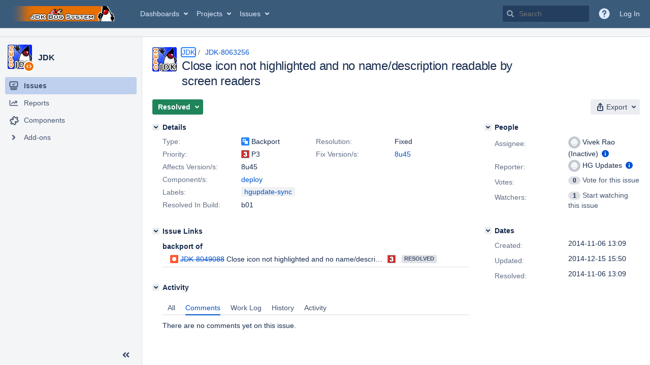

--- FILE ---
content_type: application/javascript
request_url: https://bugs.openjdk.org/iFh0_62K-l8BWc0flxfjJDbJ5t0/ru5bJkStu9QpNh/SB5AegE/KB8/SaBRtIEcB
body_size: 179697
content:
(function(){if(typeof Array.prototype.entries!=='function'){Object.defineProperty(Array.prototype,'entries',{value:function(){var index=0;const array=this;return {next:function(){if(index<array.length){return {value:[index,array[index++]],done:false};}else{return {done:true};}},[Symbol.iterator]:function(){return this;}};},writable:true,configurable:true});}}());(function(){Xb();Y1h();IXh();var fW=function(){sv=["\x6c\x65\x6e\x67\x74\x68","\x41\x72\x72\x61\x79","\x63\x6f\x6e\x73\x74\x72\x75\x63\x74\x6f\x72","\x6e\x75\x6d\x62\x65\x72"];};var Rx=function(l2,xW){return l2>>>xW|l2<<32-xW;};function IXh(){dG=A8+NI*V8+AH*V8*V8,Kd=vA+A8*V8+vA*V8*V8+V8*V8*V8,Up=FC+FC*V8+V8*V8+V8*V8*V8,KC=NI+BG*V8+NI*V8*V8,MS=A8+AH*V8+V8*V8+V8*V8*V8,sY=K0+A8*V8+NI*V8*V8+V8*V8*V8,BP=vh+K0*V8,p3=t9+K0*V8+V8*V8+V8*V8*V8,Bj=vA+AH*V8+NI*V8*V8+V8*V8*V8,fH=t9+FC*V8+BG*V8*V8,Un=BG+V8+BG*V8*V8+V8*V8*V8,bb=jh+FC*V8+V8*V8,wV=FC+FC*V8+vh*V8*V8+V8*V8*V8,Oc=jh+AH*V8+A8*V8*V8+V8*V8*V8,bn=vA+BG*V8+vA*V8*V8+V8*V8*V8,Zh=AH+vA*V8+AH*V8*V8+V8*V8*V8,I8=jh+vA*V8+A8*V8*V8+V8*V8*V8,bp=vh+V8+t9*V8*V8+V8*V8*V8,Oh=BG+AH*V8+AH*V8*V8,HH=BG+t9*V8+V8*V8,N9=NI+t9*V8+V8*V8+V8*V8*V8,zF=vA+FC*V8+V8*V8+V8*V8*V8,nU=FC+FC*V8,jK=vh+NI*V8+t9*V8*V8,MC=vh+A8*V8+A8*V8*V8,jX=FC+V8+V8*V8+V8*V8*V8,Kn=AH+V8+AH*V8*V8+V8*V8*V8,lK=vh+A8*V8+NI*V8*V8,G1=vA+K0*V8+BG*V8*V8,Uh=t9+V8+NI*V8*V8+V8*V8*V8,rK=BG+A8*V8+NI*V8*V8,J=vh+A8*V8+BG*V8*V8,Vd=AH+V8+BG*V8*V8+V8*V8*V8,Zb=jh+A8*V8+A8*V8*V8+V8*V8*V8,O5=AH+NI*V8+V8*V8,hC=AH+BG*V8+A8*V8*V8,KG=jh+vh*V8+NI*V8*V8,AV=vA+t9*V8+AH*V8*V8+V8*V8*V8,gd=BG+AH*V8+A8*V8*V8+V8*V8*V8,Gd=BG+NI*V8+vA*V8*V8+V8*V8*V8,bg=t9+BG*V8+vA*V8*V8+V8*V8*V8,rI=vA+AH*V8+V8*V8,T8=vA+V8+K0*V8*V8,DG=BG+BG*V8,WH=NI+NI*V8+NI*V8*V8,RS=A8+NI*V8+vA*V8*V8+V8*V8*V8,nF=AH+NI*V8+AH*V8*V8+t9*V8*V8*V8,zI=jh+FC*V8+A8*V8*V8,K5=NI+NI*V8+A8*V8*V8,WS=AH+t9*V8+V8*V8+V8*V8*V8,N3=vA+A8*V8+BG*V8*V8+V8*V8*V8,Wx=t9+K0*V8+BG*V8*V8+V8*V8*V8,pW=t9+NI*V8+vA*V8*V8+t9*V8*V8*V8,TW=jh+vh*V8+NI*V8*V8+V8*V8*V8,nW=K0+BG*V8+NI*V8*V8+V8*V8*V8,I4=A8+A8*V8+A8*V8*V8,jA=jh+K0*V8+NI*V8*V8,r8=BG+FC*V8+AH*V8*V8,Q0=BG+FC*V8+BG*V8*V8,xP=NI+V8,kX=vA+BG*V8+A8*V8*V8+V8*V8*V8,nd=NI+t9*V8+NI*V8*V8+V8*V8*V8,W9=vA+K0*V8+V8*V8,Ed=K0+AH*V8+vA*V8*V8+V8*V8*V8,jY=t9+A8*V8+BG*V8*V8+V8*V8*V8,bC=BG+NI*V8,VU=A8+t9*V8+NI*V8*V8,dW=BG+FC*V8+A8*V8*V8+V8*V8*V8,mk=vA+t9*V8+vh*V8*V8+V8*V8*V8,T5=NI+BG*V8+A8*V8*V8,BI=A8+NI*V8+BG*V8*V8,dF=t9+AH*V8+vA*V8*V8+V8*V8*V8,b8=NI+NI*V8,Hc=t9+vA*V8+BG*V8*V8+V8*V8*V8,Xn=t9+V8+V8*V8+V8*V8*V8,M1=A8+A8*V8+AH*V8*V8,X1=K0+V8+A8*V8*V8,xd=vh+V8+AH*V8*V8+V8*V8*V8,dp=NI+NI*V8+vh*V8*V8+V8*V8*V8,TV=AH+FC*V8+vh*V8*V8+V8*V8*V8,zC=FC+vA*V8+AH*V8*V8,S0=AH+vA*V8+A8*V8*V8,O8=vh+FC*V8+BG*V8*V8,Cd=K0+vA*V8+BG*V8*V8+V8*V8*V8,FM=vh+FC*V8+vh*V8*V8+V8*V8*V8,Qj=t9+A8*V8+NI*V8*V8+V8*V8*V8,G=t9+V8+t9*V8*V8,O=vh+vA*V8+NI*V8*V8,Bh=vh+V8+BG*V8*V8,r3=K0+K0*V8+FC*V8*V8+V8*V8*V8,xY=NI+FC*V8+AH*V8*V8+V8*V8*V8,Dz=A8+t9*V8,Ev=vA+vA*V8+AH*V8*V8+V8*V8*V8,wP=BG+A8*V8,SP=NI+K0*V8+BG*V8*V8,S2=K0+vA*V8+NI*V8*V8+V8*V8*V8,Nk=BG+V8+vh*V8*V8+V8*V8*V8,mA=jh+AH*V8,SM=jh+A8*V8+NI*V8*V8+V8*V8*V8,VH=AH+vh*V8+A8*V8*V8,C4=A8+V8+vA*V8*V8,En=AH+BG*V8+t9*V8*V8+V8*V8*V8,tA=A8+NI*V8+vA*V8*V8,tH=BG+K0*V8+t9*V8*V8,fA=t9+AH*V8+vA*V8*V8,tY=BG+vh*V8+t9*V8*V8+V8*V8*V8,VF=NI+FC*V8+V8*V8+V8*V8*V8,sU=FC+vA*V8+A8*V8*V8,C9=K0+NI*V8+V8*V8,tM=jh+AH*V8+AH*V8*V8+V8*V8*V8,P=NI+vA*V8+AH*V8*V8,Dp=vA+NI*V8+BG*V8*V8+V8*V8*V8,H8=NI+t9*V8+V8*V8,zg=BG+vA*V8+NI*V8*V8+V8*V8*V8,AF=BG+FC*V8+NI*V8*V8+V8*V8*V8,XV=vh+AH*V8+vh*V8*V8+V8*V8*V8,hh=AH+vh*V8+NI*V8*V8,OK=vh+t9*V8+AH*V8*V8,m4=NI+NI*V8+V8*V8,Vv=t9+AH*V8+t9*V8*V8+V8*V8*V8,Fc=FC+t9*V8+NI*V8*V8+V8*V8*V8,GA=AH+NI*V8,KF=NI+FC*V8+A8*V8*V8+V8*V8*V8,f9=FC+BG*V8,Fz=AH+V8+V8*V8,jW=FC+vA*V8+BG*V8*V8+V8*V8*V8,sX=FC+BG*V8+A8*V8*V8+V8*V8*V8,CW=A8+NI*V8+BG*V8*V8+V8*V8*V8,SG=vh+NI*V8+BG*V8*V8,Lc=BG+FC*V8+AH*V8*V8+V8*V8*V8,CI=NI+FC*V8+V8*V8,NW=NI+BG*V8+t9*V8*V8+V8*V8*V8,PA=A8+FC*V8+NI*V8*V8,fx=NI+vh*V8+AH*V8*V8+V8*V8*V8,z8=A8+A8*V8,CH=vA+AH*V8+vA*V8*V8,pV=FC+K0*V8+NI*V8*V8+V8*V8*V8,QW=K0+BG*V8+vA*V8*V8+V8*V8*V8,pI=t9+K0*V8+BG*V8*V8,VC=vh+t9*V8+V8*V8,nS=K0+BG*V8+A8*V8*V8+V8*V8*V8,Fx=vh+A8*V8+vh*V8*V8+V8*V8*V8,Og=vh+V8+vh*V8*V8+V8*V8*V8,JF=BG+K0*V8+vh*V8*V8+V8*V8*V8,V0=NI+BG*V8,tv=vh+A8*V8+AH*V8*V8+V8*V8*V8,X=vA+AH*V8+A8*V8*V8,ZY=AH+vh*V8+A8*V8*V8+V8*V8*V8,H2=K0+K0*V8+vA*V8*V8+V8*V8*V8,P8=vh+BG*V8+NI*V8*V8,QP=jh+vh*V8+vA*V8*V8,MM=NI+A8*V8+BG*V8*V8+V8*V8*V8,Cp=vh+vh*V8+BG*V8*V8+V8*V8*V8,rp=K0+FC*V8+vh*V8*V8+V8*V8*V8,Ld=FC+vh*V8+FC*V8*V8+V8*V8*V8,v0=vh+AH*V8+BG*V8*V8,YA=t9+NI*V8+BG*V8*V8,xM=FC+vh*V8+vA*V8*V8+V8*V8*V8,J8=BG+vA*V8+A8*V8*V8,dC=NI+V8+V8*V8,E8=AH+vh*V8+BG*V8*V8,N4=A8+BG*V8+vA*V8*V8,NP=AH+AH*V8+BG*V8*V8+V8*V8*V8,F0=FC+vh*V8+K0*V8*V8,SY=AH+BG*V8+vA*V8*V8+t9*V8*V8*V8,D8=t9+A8*V8+V8*V8,EY=t9+NI*V8+vh*V8*V8+V8*V8*V8,R3=jh+A8*V8+t9*V8*V8+V8*V8*V8,nh=BG+FC*V8+A8*V8*V8,f8=K0+vA*V8+AH*V8*V8,B=vh+vA*V8+BG*V8*V8,nz=A8+V8,gx=FC+BG*V8+vh*V8*V8+V8*V8*V8,Kp=vA+K0*V8+NI*V8*V8+V8*V8*V8,G9=BG+NI*V8+BG*V8*V8,Q4=NI+NI*V8+FC*V8*V8,LX=K0+V8+vA*V8*V8+V8*V8*V8,Jg=vA+V8+vA*V8*V8+V8*V8*V8,D4=t9+AH*V8+V8*V8+V8*V8*V8,H1=jh+BG*V8+NI*V8*V8,ZP=K0+K0*V8+t9*V8*V8,FX=vh+K0*V8+vh*V8*V8+V8*V8*V8,tK=AH+K0*V8+vh*V8*V8+V8*V8*V8,A1=jh+V8+vA*V8*V8,dn=A8+AH*V8+AH*V8*V8+V8*V8*V8,hb=vA+A8*V8+AH*V8*V8,pF=t9+vh*V8+FC*V8*V8+V8*V8*V8,tF=A8+V8+NI*V8*V8+V8*V8*V8,Bc=jh+t9*V8+FC*V8*V8+V8*V8*V8,qX=vh+vh*V8+NI*V8*V8+V8*V8*V8,TA=BG+K0*V8,Xv=AH+FC*V8+A8*V8*V8+V8*V8*V8,hK=FC+NI*V8+t9*V8*V8,xh=AH+BG*V8,f4=FC+t9*V8+t9*V8*V8,hS=AH+V8+V8*V8+V8*V8*V8,XM=vh+vh*V8+vA*V8*V8+V8*V8*V8,GC=A8+V8+A8*V8*V8,k1=AH+A8*V8+NI*V8*V8,OW=jh+BG*V8+BG*V8*V8+V8*V8*V8,M9=A8+t9*V8+vh*V8*V8+V8*V8*V8,jn=K0+NI*V8+AH*V8*V8+t9*V8*V8*V8,LK=jh+AH*V8+BG*V8*V8,Bp=AH+FC*V8+NI*V8*V8+V8*V8*V8,zd=t9+vA*V8+A8*V8*V8+V8*V8*V8,hx=t9+A8*V8+V8*V8+V8*V8*V8,gc=t9+AH*V8+NI*V8*V8+V8*V8*V8,Kv=NI+vA*V8+vA*V8*V8+t9*V8*V8*V8,T0=A8+K0*V8+NI*V8*V8+V8*V8*V8,sS=NI+BG*V8+vh*V8*V8+V8*V8*V8,J0=t9+AH*V8,s4=FC+K0*V8+V8*V8,Ok=K0+AH*V8+A8*V8*V8+V8*V8*V8,VW=vA+FC*V8+NI*V8*V8+V8*V8*V8,NY=vA+A8*V8+NI*V8*V8+V8*V8*V8,mU=FC+FC*V8+A8*V8*V8,wb=t9+FC*V8+BG*V8*V8+V8*V8*V8,cb=t9+V8+AH*V8*V8,Sv=AH+vA*V8+NI*V8*V8+V8*V8*V8,qc=NI+V8+NI*V8*V8+V8*V8*V8,K2=K0+FC*V8+t9*V8*V8+V8*V8*V8,nx=K0+V8+A8*V8*V8+V8*V8*V8,GX=jh+K0*V8+vA*V8*V8+t9*V8*V8*V8,Ep=BG+vh*V8+BG*V8*V8+V8*V8*V8,vM=vh+BG*V8+A8*V8*V8+V8*V8*V8,S8=BG+A8*V8+BG*V8*V8,P0=FC+AH*V8+A8*V8*V8,C1=vh+K0*V8+BG*V8*V8,Bk=AH+vh*V8+FC*V8*V8+V8*V8*V8,mp=BG+BG*V8+NI*V8*V8+V8*V8*V8,pY=A8+vh*V8+A8*V8*V8+V8*V8*V8,T9=AH+V8+A8*V8*V8,sj=vh+NI*V8+BG*V8*V8+V8*V8*V8,gH=jh+BG*V8+t9*V8*V8,mg=vh+NI*V8+vh*V8*V8+V8*V8*V8,Y4=BG+V8+t9*V8*V8,H4=A8+A8*V8+t9*V8*V8,PX=AH+vh*V8+vh*V8*V8+V8*V8*V8,xk=t9+A8*V8+A8*V8*V8+V8*V8*V8,Rd=BG+FC*V8+vh*V8*V8+V8*V8*V8,nA=A8+BG*V8+t9*V8*V8,g3=AH+t9*V8+t9*V8*V8+V8*V8*V8,I2=vA+V8+NI*V8*V8+V8*V8*V8,Hn=BG+V8+t9*V8*V8+V8*V8*V8,BK=vA+V8+t9*V8*V8,J5=vA+V8+vA*V8*V8,WV=K0+NI*V8+A8*V8*V8+V8*V8*V8,pv=K0+NI*V8+V8*V8+V8*V8*V8,Sn=K0+vA*V8+A8*V8*V8+V8*V8*V8,FH=NI+K0*V8+vA*V8*V8,V3=A8+V8+BG*V8*V8+V8*V8*V8,JG=jh+BG*V8,O9=vh+BG*V8+A8*V8*V8,YW=t9+FC*V8+NI*V8*V8+V8*V8*V8,Jk=t9+A8*V8+vh*V8*V8+V8*V8*V8,M8=FC+BG*V8+A8*V8*V8,Dk=t9+t9*V8+BG*V8*V8+V8*V8*V8,sA=A8+NI*V8+FC*V8*V8,HS=AH+NI*V8+BG*V8*V8+V8*V8*V8,N8=FC+V8,Pb=AH+V8+vA*V8*V8,OY=BG+BG*V8+V8*V8+V8*V8*V8,Bd=A8+vA*V8+FC*V8*V8+V8*V8*V8,fh=jh+AH*V8+V8*V8,Hk=NI+AH*V8+NI*V8*V8+V8*V8*V8,Jj=A8+vA*V8+AH*V8*V8+V8*V8*V8,ZI=BG+AH*V8+BG*V8*V8+V8*V8*V8,wS=BG+AH*V8+AH*V8*V8+V8*V8*V8,fK=vh+NI*V8+AH*V8*V8+V8*V8*V8,YF=A8+vh*V8+vh*V8*V8+V8*V8*V8,qA=NI+A8*V8+t9*V8*V8,jc=AH+vh*V8+AH*V8*V8+V8*V8*V8,cV=jh+FC*V8+V8*V8+V8*V8*V8,UC=NI+vA*V8,wd=jh+NI*V8+vh*V8*V8+V8*V8*V8,GY=vh+vh*V8+AH*V8*V8+V8*V8*V8,Sg=jh+BG*V8+vA*V8*V8+t9*V8*V8*V8,BU=vh+NI*V8+A8*V8*V8,dV=jh+K0*V8+V8*V8+V8*V8*V8,Ck=K0+AH*V8+V8*V8+V8*V8*V8,Dg=jh+V8+vh*V8*V8+V8*V8*V8,Lv=NI+K0*V8+BG*V8*V8+V8*V8*V8,EM=BG+V8+vA*V8*V8+V8*V8*V8,kK=AH+AH*V8+V8*V8,SU=vA+vA*V8+FC*V8*V8+V8*V8*V8,QV=vA+FC*V8+A8*V8*V8+V8*V8*V8,s8=jh+V8+V8*V8,mW=vA+NI*V8+NI*V8*V8+V8*V8*V8,Sb=BG+t9*V8+vh*V8*V8+V8*V8*V8,Ag=AH+t9*V8+AH*V8*V8+V8*V8*V8,pK=vh+NI*V8+vA*V8*V8,x9=AH+t9*V8,Rj=t9+NI*V8+NI*V8*V8+V8*V8*V8,f1=K0+A8*V8+vA*V8*V8,lA=FC+V8+V8*V8,wM=vh+A8*V8+A8*V8*V8+V8*V8*V8,BW=FC+AH*V8+vA*V8*V8+t9*V8*V8*V8,mC=K0+t9*V8+NI*V8*V8,nn=AH+NI*V8+V8*V8+V8*V8*V8,Xx=FC+NI*V8+vA*V8*V8+V8*V8*V8,mv=A8+FC*V8+AH*V8*V8+V8*V8*V8,GV=K0+BG*V8+BG*V8*V8+V8*V8*V8,UW=AH+FC*V8+AH*V8*V8+V8*V8*V8,Qc=AH+vA*V8+vh*V8*V8+V8*V8*V8,lb=FC+vA*V8+V8*V8+V8*V8*V8,bv=vA+NI*V8+V8*V8+V8*V8*V8,Y2=K0+BG*V8+vh*V8*V8+V8*V8*V8,Sc=A8+AH*V8+FC*V8*V8+V8*V8*V8,b9=AH+K0*V8+NI*V8*V8,rv=NI+vA*V8+NI*V8*V8+V8*V8*V8,kG=BG+t9*V8+AH*V8*V8,q8=vh+FC*V8+vA*V8*V8,Pd=jh+NI*V8+K0*V8*V8+V8*V8*V8,O2=NI+A8*V8+t9*V8*V8+V8*V8*V8,mI=jh+V8+K0*V8*V8,Dj=vh+t9*V8+NI*V8*V8+V8*V8*V8,vV=t9+BG*V8+NI*V8*V8+V8*V8*V8,PS=BG+FC*V8+V8*V8+V8*V8*V8,gz=jh+vA*V8+vh*V8*V8+V8*V8*V8,ZW=A8+NI*V8+NI*V8*V8+V8*V8*V8,lG=AH+FC*V8+A8*V8*V8,Yk=vh+FC*V8+A8*V8*V8+V8*V8*V8,hM=vA+vh*V8+V8*V8+V8*V8*V8,Xj=NI+vh*V8+BG*V8*V8+V8*V8*V8,Ij=BG+NI*V8+NI*V8*V8+V8*V8*V8,C8=AH+A8*V8+vA*V8*V8+vA*V8*V8*V8+AH*V8*V8*V8*V8,sd=BG+BG*V8+BG*V8*V8+V8*V8*V8,GM=FC+BG*V8+vA*V8*V8+V8*V8*V8,NC=NI+vh*V8+NI*V8*V8,UU=BG+NI*V8+A8*V8*V8,LY=NI+FC*V8+vh*V8*V8+V8*V8*V8,M3=K0+A8*V8+V8*V8+V8*V8*V8,HM=vh+V8+A8*V8*V8+V8*V8*V8,zA=FC+NI*V8+AH*V8*V8,L=vh+A8*V8,fp=FC+NI*V8+V8*V8+V8*V8*V8,AK=A8+vh*V8+V8*V8+V8*V8*V8,Wv=jh+vA*V8+vA*V8*V8+V8*V8*V8,Gp=vA+A8*V8+A8*V8*V8+V8*V8*V8,RM=vh+t9*V8+t9*V8*V8+V8*V8*V8,An=jh+K0*V8+t9*V8*V8+V8*V8*V8,mh=NI+vh*V8+V8*V8+V8*V8*V8,ZK=vA+NI*V8+t9*V8*V8,Gj=BG+A8*V8+NI*V8*V8+V8*V8*V8,nC=AH+AH*V8+AH*V8*V8,z0=AH+vA*V8+t9*V8*V8,ph=A8+t9*V8+V8*V8+V8*V8*V8,Xd=A8+BG*V8+vh*V8*V8+V8*V8*V8,H0=vA+BG*V8+BG*V8*V8+V8*V8*V8,IM=t9+A8*V8+AH*V8*V8+V8*V8*V8,nb=BG+AH*V8+NI*V8*V8,zU=vA+FC*V8,zk=K0+vh*V8+vh*V8*V8+V8*V8*V8,mS=vh+AH*V8+vA*V8*V8+V8*V8*V8,PK=AH+V8+vh*V8*V8+V8*V8*V8,UG=jh+A8*V8+A8*V8*V8,Nb=t9+NI*V8,D5=BG+t9*V8+NI*V8*V8,fj=jh+FC*V8+FC*V8*V8+V8*V8*V8,jx=K0+AH*V8+vh*V8*V8+V8*V8*V8,c4=BG+vh*V8+V8*V8,vd=A8+FC*V8+BG*V8*V8+V8*V8*V8,fY=vA+AH*V8+vh*V8*V8+V8*V8*V8,rY=A8+NI*V8+vh*V8*V8+V8*V8*V8,kA=BG+V8+AH*V8*V8,Yd=vh+t9*V8+V8*V8+V8*V8*V8,xI=vA+vh*V8+NI*V8*V8+V8*V8*V8,Q5=t9+K0*V8+AH*V8*V8,Bv=vA+vA*V8+vh*V8*V8+V8*V8*V8,qP=vh+NI*V8+V8*V8,L9=BG+K0*V8+FC*V8*V8,pj=vA+vA*V8+BG*V8*V8+V8*V8*V8,M0=t9+A8*V8+NI*V8*V8,WA=NI+NI*V8+vA*V8*V8+V8*V8*V8,Hv=vA+t9*V8+BG*V8*V8+V8*V8*V8,YC=AH+vh*V8+t9*V8*V8,P4=K0+BG*V8+AH*V8*V8,IX=AH+t9*V8+vh*V8*V8+V8*V8*V8,F5=AH+V8+t9*V8*V8,HX=vA+BG*V8+V8*V8+V8*V8*V8,rx=AH+BG*V8+V8*V8+V8*V8*V8,Kk=K0+FC*V8+vA*V8*V8+V8*V8*V8,Sd=t9+t9*V8+vh*V8*V8+V8*V8*V8,N5=vA+K0*V8,sC=t9+K0*V8,Gb=A8+vA*V8+NI*V8*V8,Rn=BG+NI*V8+t9*V8*V8+V8*V8*V8,gM=NI+t9*V8+vh*V8*V8+V8*V8*V8,PC=t9+vh*V8+V8*V8,bk=NI+K0*V8+FC*V8*V8+V8*V8*V8,z4=vh+AH*V8+K0*V8*V8,Vj=NI+NI*V8+NI*V8*V8+V8*V8*V8,ZU=jh+V8,GG=FC+FC*V8+BG*V8*V8,mj=vA+V8+vh*V8*V8+V8*V8*V8,Kg=AH+BG*V8+vA*V8*V8+V8*V8*V8,vp=AH+K0*V8+A8*V8*V8+V8*V8*V8,lh=t9+vA*V8+V8*V8,J1=NI+vh*V8+vh*V8*V8+V8*V8*V8,fX=FC+vh*V8+NI*V8*V8+V8*V8*V8,Sj=AH+K0*V8+NI*V8*V8+V8*V8*V8,EF=AH+vh*V8+NI*V8*V8+V8*V8*V8,Uj=NI+BG*V8+A8*V8*V8+V8*V8*V8,T=K0+FC*V8,Oz=FC+BG*V8+t9*V8*V8,dY=jh+BG*V8+V8*V8+V8*V8*V8,BX=jh+t9*V8+vA*V8*V8+V8*V8*V8,wp=BG+NI*V8+AH*V8*V8+t9*V8*V8*V8,wk=t9+vA*V8+vh*V8*V8+V8*V8*V8,qj=K0+vA*V8+vh*V8*V8+V8*V8*V8,FA=NI+t9*V8+AH*V8*V8,wI=AH+K0*V8+NI*V8*V8+vA*V8*V8*V8+vA*V8*V8*V8*V8,CV=jh+V8+A8*V8*V8+V8*V8*V8,Iv=BG+K0*V8+vA*V8*V8+V8*V8*V8,Tx=jh+t9*V8+NI*V8*V8+V8*V8*V8,lH=K0+vh*V8+NI*V8*V8,gC=FC+AH*V8+V8*V8,hd=NI+BG*V8+V8*V8+V8*V8*V8,lI=AH+FC*V8,hY=NI+AH*V8+AH*V8*V8+V8*V8*V8,LA=vA+NI*V8+vA*V8*V8,z5=A8+NI*V8+V8*V8+V8*V8*V8,dv=AH+FC*V8+t9*V8*V8+V8*V8*V8,cI=K0+NI*V8+t9*V8*V8,WM=A8+BG*V8+A8*V8*V8+V8*V8*V8,tU=NI+V8+t9*V8*V8,vC=AH+FC*V8+vA*V8*V8,BH=NI+V8+K0*V8*V8,cx=K0+V8+vh*V8*V8+V8*V8*V8,Np=K0+V8+BG*V8*V8+V8*V8*V8,Z0=vA+K0*V8+A8*V8*V8+V8*V8*V8,dX=BG+vA*V8+vh*V8*V8+V8*V8*V8,q4=BG+A8*V8+vA*V8*V8,AM=A8+A8*V8+NI*V8*V8+V8*V8*V8,lP=FC+t9*V8+A8*V8*V8,sP=vh+AH*V8+A8*V8*V8,Q3=t9+A8*V8+vA*V8*V8+t9*V8*V8*V8,Hg=t9+t9*V8+A8*V8*V8+V8*V8*V8,zc=vA+t9*V8+vA*V8*V8+V8*V8*V8,SC=jh+vA*V8+NI*V8*V8,qY=A8+FC*V8+NI*V8*V8+V8*V8*V8,jd=FC+BG*V8+t9*V8*V8+V8*V8*V8,nv=K0+K0*V8+vh*V8*V8+V8*V8*V8,CS=vA+K0*V8+AH*V8*V8+V8*V8*V8,Fv=A8+t9*V8+vA*V8*V8+V8*V8*V8,bP=vA+AH*V8,Q2=BG+NI*V8+A8*V8*V8+V8*V8*V8,J9=NI+vh*V8+AH*V8*V8,tg=t9+vh*V8+V8*V8+V8*V8*V8,nK=vA+A8*V8+A8*V8*V8,K4=FC+A8*V8+t9*V8*V8,JS=FC+A8*V8+AH*V8*V8+V8*V8*V8,X3=FC+FC*V8+AH*V8*V8+V8*V8*V8,jv=K0+V8+V8*V8+V8*V8*V8,RX=AH+NI*V8+NI*V8*V8+V8*V8*V8,Nc=NI+AH*V8+V8*V8+V8*V8*V8,p5=BG+NI*V8+vh*V8*V8+V8*V8*V8,q=jh+t9*V8,Q9=vh+K0*V8+t9*V8*V8,n2=jh+K0*V8+NI*V8*V8+V8*V8*V8,Ab=NI+V8+NI*V8*V8,KY=A8+V8+V8*V8+V8*V8*V8,mz=BG+t9*V8+BG*V8*V8,rX=t9+vA*V8+V8*V8+V8*V8*V8,Yg=t9+K0*V8+FC*V8*V8+V8*V8*V8,VM=A8+AH*V8+vA*V8*V8+V8*V8*V8,PP=BG+vA*V8+V8*V8,Jv=FC+K0*V8+vh*V8*V8+V8*V8*V8,P5=t9+FC*V8+NI*V8*V8,NF=t9+FC*V8+vh*V8*V8+V8*V8*V8,NM=vA+A8*V8+K0*V8*V8+V8*V8*V8,AG=AH+AH*V8+BG*V8*V8,DW=BG+A8*V8+vh*V8*V8+V8*V8*V8,zV=BG+NI*V8+V8*V8+V8*V8*V8,Mx=A8+NI*V8+t9*V8*V8+V8*V8*V8,MV=vh+BG*V8+NI*V8*V8+V8*V8*V8,xx=t9+K0*V8+AH*V8*V8+V8*V8*V8,Fj=K0+K0*V8+BG*V8*V8+t9*V8*V8*V8,tS=vh+vA*V8+A8*V8*V8+V8*V8*V8,O0=jh+FC*V8+AH*V8*V8,hn=vh+vA*V8+BG*V8*V8+V8*V8*V8,Pz=vA+vA*V8+NI*V8*V8,zY=K0+A8*V8+vA*V8*V8+V8*V8*V8,Yz=NI+K0*V8+AH*V8*V8,R2=jh+BG*V8+NI*V8*V8+V8*V8*V8,v9=vA+BG*V8,zn=t9+V8+A8*V8*V8+V8*V8*V8,VI=vh+V8+t9*V8*V8,Ak=vh+FC*V8+V8*V8+V8*V8*V8,qV=vA+AH*V8+vA*V8*V8+t9*V8*V8*V8,sz=jh+K0*V8+A8*V8*V8,qS=vA+FC*V8+vA*V8*V8+V8*V8*V8,Th=vA+vA*V8+BG*V8*V8,lk=NI+A8*V8+A8*V8*V8+V8*V8*V8,YI=K0+V8+A8*V8*V8+AH*V8*V8*V8+vA*V8*V8*V8*V8,m3=A8+vh*V8+vA*V8*V8+V8*V8*V8,Rv=BG+FC*V8+t9*V8*V8+V8*V8*V8,B5=jh+vh*V8+V8*V8+V8*V8*V8,On=jh+vh*V8+vh*V8*V8+V8*V8*V8,Tc=NI+A8*V8+FC*V8*V8+V8*V8*V8,sh=BG+BG*V8+vh*V8*V8+V8*V8*V8,SF=K0+t9*V8+V8*V8+V8*V8*V8,q5=FC+FC*V8+BG*V8*V8+V8*V8*V8,wK=A8+t9*V8+BG*V8*V8,j2=t9+K0*V8+vh*V8*V8+V8*V8*V8,zb=K0+vA*V8+vA*V8*V8,vc=vh+t9*V8+A8*V8*V8+V8*V8*V8,Jd=K0+NI*V8+vh*V8*V8+V8*V8*V8,rc=t9+V8+AH*V8*V8+V8*V8*V8,Vk=K0+FC*V8+V8*V8+V8*V8*V8,zp=A8+FC*V8+vh*V8*V8+V8*V8*V8,rW=t9+vA*V8+t9*V8*V8+V8*V8*V8,Pj=A8+V8+vh*V8*V8+V8*V8*V8,NU=AH+NI*V8+NI*V8*V8,JH=A8+BG*V8+V8*V8,Zj=BG+V8+NI*V8*V8+V8*V8*V8,b3=BG+vA*V8+AH*V8*V8+t9*V8*V8*V8,sn=FC+vA*V8+AH*V8*V8+V8*V8*V8,d8=vA+V8+BG*V8*V8,hF=AH+V8+NI*V8*V8+V8*V8*V8,pp=vA+V8+A8*V8*V8+V8*V8*V8,In=t9+BG*V8+vh*V8*V8+V8*V8*V8,bc=FC+t9*V8+V8*V8+V8*V8*V8,TX=FC+NI*V8+BG*V8*V8+V8*V8*V8,b4=t9+vA*V8+NI*V8*V8,hj=A8+A8*V8+V8*V8+V8*V8*V8,Lp=vA+NI*V8+t9*V8*V8+V8*V8*V8,gW=jh+BG*V8+A8*V8*V8+V8*V8*V8,Hh=AH+K0*V8+A8*V8*V8,Pn=vA+A8*V8+FC*V8*V8+V8*V8*V8,SI=vh+K0*V8+BG*V8*V8+V8*V8*V8,AP=jh+vA*V8+BG*V8*V8,GW=jh+FC*V8+AH*V8*V8+V8*V8*V8,OG=K0+vh*V8+BG*V8*V8,ZV=FC+NI*V8+NI*V8*V8+V8*V8*V8,rk=FC+BG*V8+V8*V8+V8*V8*V8,Ad=A8+A8*V8+BG*V8*V8+V8*V8*V8,X4=vA+t9*V8+V8*V8,wW=vA+t9*V8+t9*V8*V8+V8*V8*V8,Eb=K0+BG*V8+BG*V8*V8,mn=AH+AH*V8+FC*V8*V8+V8*V8*V8,C5=BG+FC*V8+V8*V8,I1=vA+vA*V8+V8*V8,mV=jh+V8+K0*V8*V8+V8*V8*V8,wx=AH+V8+FC*V8*V8+V8*V8*V8,Oj=K0+A8*V8+AH*V8*V8+V8*V8*V8,NG=jh+t9*V8+V8*V8,V4=t9+A8*V8+BG*V8*V8,lp=FC+V8+A8*V8*V8+V8*V8*V8,I0=vA+AH*V8+NI*V8*V8,rg=vh+BG*V8+vh*V8*V8+V8*V8*V8,S=AH+A8*V8+V8*V8,k2=A8+FC*V8+vA*V8*V8+V8*V8*V8,bd=t9+FC*V8+V8*V8+V8*V8*V8,Kj=vh+BG*V8+AH*V8*V8+V8*V8*V8,Fg=jh+NI*V8+A8*V8*V8+V8*V8*V8,jk=FC+K0*V8+BG*V8*V8+V8*V8*V8,Yh=A8+A8*V8+vA*V8*V8,XA=K0+vA*V8+V8*V8,cc=AH+vh*V8+BG*V8*V8+V8*V8*V8,R9=vA+V8,Fn=vh+A8*V8+BG*V8*V8+V8*V8*V8,lj=vh+AH*V8+A8*V8*V8+V8*V8*V8,Bn=vh+A8*V8+FC*V8*V8+V8*V8*V8,Zd=AH+NI*V8+vA*V8*V8+V8*V8*V8,PW=AH+BG*V8+NI*V8*V8+V8*V8*V8,GF=jh+NI*V8+FC*V8*V8+V8*V8*V8,qM=vh+NI*V8+V8*V8+V8*V8*V8,Ax=A8+BG*V8+NI*V8*V8+V8*V8*V8,P1=t9+K0*V8+V8*V8,I=AH+V8+AH*V8*V8,jg=K0+FC*V8+FC*V8*V8+V8*V8*V8,X8=BG+A8*V8+V8*V8,Zx=t9+NI*V8+K0*V8*V8+V8*V8*V8,Zz=vh+K0*V8+K0*V8*V8,zK=K0+BG*V8+NI*V8*V8,gp=t9+t9*V8+NI*V8*V8+V8*V8*V8,hH=FC+NI*V8+BG*V8*V8,UI=jh+vA*V8,nk=vh+t9*V8+vh*V8*V8+V8*V8*V8,rh=AH+vA*V8,sg=vA+AH*V8+A8*V8*V8+V8*V8*V8,dj=K0+t9*V8+t9*V8*V8+V8*V8*V8,zx=FC+FC*V8+A8*V8*V8+V8*V8*V8,Mn=jh+V8+NI*V8*V8+V8*V8*V8,ng=jh+AH*V8+vA*V8*V8+V8*V8*V8,XP=NI+A8*V8+A8*V8*V8,vF=FC+V8+vh*V8*V8+V8*V8*V8,WC=AH+V8,hV=AH+vh*V8+vA*V8*V8+V8*V8*V8,EC=A8+vA*V8+vh*V8*V8+V8*V8*V8,Qd=BG+t9*V8+V8*V8+V8*V8*V8,j4=A8+t9*V8+A8*V8*V8,Mc=K0+K0*V8+AH*V8*V8+V8*V8*V8,Wh=t9+vh*V8+A8*V8*V8+V8*V8*V8,p0=FC+AH*V8+vh*V8*V8+V8*V8*V8,Wc=jh+K0*V8+vh*V8*V8+V8*V8*V8,Jz=vh+BG*V8+V8*V8,DY=FC+AH*V8+V8*V8+V8*V8*V8,C2=FC+vA*V8+A8*V8*V8+V8*V8*V8,Zg=vA+vh*V8+vh*V8*V8+V8*V8*V8,TM=FC+K0*V8+FC*V8*V8+V8*V8*V8,gV=vA+NI*V8+vA*V8*V8+V8*V8*V8,US=vh+V8+vA*V8*V8+V8*V8*V8,BV=AH+vh*V8+V8*V8+V8*V8*V8,DC=A8+NI*V8+NI*V8*V8,U2=vh+AH*V8+V8*V8+V8*V8*V8,kg=FC+NI*V8+A8*V8*V8+V8*V8*V8,Y8=NI+t9*V8+A8*V8*V8+V8*V8*V8,Mp=jh+FC*V8+A8*V8*V8+V8*V8*V8,xV=AH+NI*V8+A8*V8*V8+V8*V8*V8,XU=vA+A8*V8,sI=vA+t9*V8,Lx=A8+K0*V8+vh*V8*V8+V8*V8*V8,L4=vA+vh*V8+NI*V8*V8,Tp=BG+vA*V8+V8*V8+V8*V8*V8,d9=FC+NI*V8+V8*V8,L0=BG+AH*V8,q0=FC+BG*V8+V8*V8,SX=AH+A8*V8+AH*V8*V8+V8*V8*V8,PH=BG+BG*V8+NI*V8*V8,SW=jh+AH*V8+V8*V8+V8*V8*V8,Xh=A8+A8*V8+NI*V8*V8,fg=t9+AH*V8+vh*V8*V8+V8*V8*V8,Sp=A8+vA*V8+t9*V8*V8+V8*V8*V8,Cj=K0+A8*V8+A8*V8*V8+V8*V8*V8,LC=vA+NI*V8,gh=jh+K0*V8+t9*V8*V8,v4=FC+A8*V8,Jc=jh+AH*V8+NI*V8*V8+V8*V8*V8,Td=t9+V8+vh*V8*V8+V8*V8*V8,OM=A8+t9*V8+FC*V8*V8+V8*V8*V8,qx=vA+AH*V8+BG*V8*V8+V8*V8*V8,tp=AH+vh*V8+t9*V8*V8+V8*V8*V8,sW=vA+t9*V8+V8*V8+V8*V8*V8,A5=vh+BG*V8,fS=BG+A8*V8+BG*V8*V8+V8*V8*V8,px=vh+t9*V8+FC*V8*V8+V8*V8*V8,Ud=AH+A8*V8+vh*V8*V8+V8*V8*V8,Vc=AH+vA*V8+A8*V8*V8+V8*V8*V8,Xk=vA+vA*V8+NI*V8*V8+V8*V8*V8,kd=BG+t9*V8+AH*V8*V8+V8*V8*V8,BM=FC+FC*V8+NI*V8*V8+V8*V8*V8,rn=BG+FC*V8+BG*V8*V8+V8*V8*V8,pU=vh+t9*V8+t9*V8*V8,U=vh+BG*V8+vA*V8*V8,Z8=FC+vA*V8,B9=t9+NI*V8+V8*V8,Db=A8+K0*V8+AH*V8*V8,WX=NI+vA*V8+t9*V8*V8+V8*V8*V8,EV=NI+NI*V8+A8*V8*V8+V8*V8*V8,V1=jh+V8+NI*V8*V8,hk=BG+BG*V8+AH*V8*V8+t9*V8*V8*V8,fP=t9+NI*V8+vA*V8*V8,rb=NI+BG*V8+AH*V8*V8,Qv=jh+vh*V8+t9*V8*V8+V8*V8*V8,rG=NI+FC*V8+AH*V8*V8,Tn=t9+BG*V8+FC*V8*V8+V8*V8*V8,Hz=t9+NI*V8+A8*V8*V8+A8*V8*V8*V8,MU=jh+K0*V8+AH*V8*V8,NK=NI+AH*V8+BG*V8*V8,YS=jh+FC*V8+NI*V8*V8+V8*V8*V8,cG=K0+NI*V8+AH*V8*V8,N=FC+vh*V8+BG*V8*V8+V8*V8*V8,XF=t9+K0*V8+NI*V8*V8+V8*V8*V8,r2=A8+vh*V8+NI*V8*V8+V8*V8*V8,Mk=K0+A8*V8+vh*V8*V8+V8*V8*V8,kH=BG+K0*V8+BG*V8*V8,gS=vh+BG*V8+BG*V8*V8+V8*V8*V8,Cg=NI+FC*V8+BG*V8*V8+V8*V8*V8,Nn=FC+V8+AH*V8*V8+V8*V8*V8,tX=vA+A8*V8+V8*V8+V8*V8*V8,vj=BG+BG*V8+vA*V8*V8+t9*V8*V8*V8,Ik=FC+AH*V8+vA*V8*V8+V8*V8*V8,AI=NI+vh*V8+NI*V8*V8+V8*V8*V8,T3=A8+A8*V8+vh*V8*V8+V8*V8*V8,x0=BG+BG*V8+A8*V8*V8,QC=K0+t9*V8,D9=vh+t9*V8,WW=FC+A8*V8+V8*V8+V8*V8*V8,wh=jh+V8+V8*V8+V8*V8*V8,FW=BG+V8+V8*V8+V8*V8*V8,FF=jh+AH*V8+FC*V8*V8+V8*V8*V8,KH=vA+t9*V8+A8*V8*V8,v3=AH+A8*V8+A8*V8*V8+V8*V8*V8,E5=vA+vA*V8,MY=FC+K0*V8+t9*V8*V8+V8*V8*V8,mP=jh+FC*V8,Ej=AH+A8*V8+t9*V8*V8+V8*V8*V8,xS=vA+A8*V8+AH*V8*V8+V8*V8*V8,l3=t9+AH*V8+A8*V8*V8+V8*V8*V8,bS=K0+vA*V8+V8*V8+V8*V8*V8,z2=NI+A8*V8+V8*V8+V8*V8*V8,KA=vh+t9*V8+BG*V8*V8,dk=NI+t9*V8+BG*V8*V8+V8*V8*V8,Tv=NI+A8*V8+AH*V8*V8+V8*V8*V8,Id=t9+vh*V8+vA*V8*V8+V8*V8*V8,Gk=AH+BG*V8+vh*V8*V8+V8*V8*V8,qI=A8+vh*V8+vA*V8*V8,dI=vh+vA*V8+V8*V8+V8*V8*V8,A2=vh+vA*V8+vh*V8*V8+V8*V8*V8,D0=FC+K0*V8+vA*V8*V8,Dn=A8+AH*V8+NI*V8*V8+V8*V8*V8,Gg=BG+K0*V8+V8*V8+V8*V8*V8,Z4=BG+vA*V8,MX=FC+vA*V8+vh*V8*V8+V8*V8*V8,Wg=vA+FC*V8+BG*V8*V8+V8*V8*V8,qC=t9+AH*V8+NI*V8*V8,f0=vh+FC*V8+V8*V8,KI=A8+BG*V8+BG*V8*V8,LV=BG+A8*V8+FC*V8*V8+V8*V8*V8,Lz=BG+V8+NI*V8*V8,Xz=FC+A8*V8+NI*V8*V8,zH=K0+A8*V8+BG*V8*V8,WK=A8+AH*V8+vA*V8*V8,s2=NI+A8*V8+NI*V8*V8+V8*V8*V8,vv=jh+K0*V8+vA*V8*V8+V8*V8*V8,np=t9+K0*V8+vA*V8*V8+V8*V8*V8,Nz=t9+FC*V8+AH*V8*V8,WP=t9+K0*V8+t9*V8*V8,t4=NI+V8+BG*V8*V8,db=NI+K0*V8+K0*V8*V8,RW=vA+vh*V8+vA*V8*V8+V8*V8*V8,AY=vh+AH*V8+BG*V8*V8+V8*V8*V8,lx=A8+AH*V8+A8*V8*V8+V8*V8*V8,D1=vh+NI*V8,SV=K0+AH*V8+NI*V8*V8+V8*V8*V8,x2=K0+t9*V8+NI*V8*V8+V8*V8*V8,bx=t9+t9*V8+vA*V8*V8+V8*V8*V8,bH=vh+A8*V8+vA*V8*V8,Nx=NI+BG*V8+BG*V8*V8+V8*V8*V8,sM=NI+vA*V8+V8*V8+V8*V8*V8,Ek=AH+vA*V8+V8*V8+V8*V8*V8,sV=vh+BG*V8+FC*V8*V8+V8*V8*V8,q9=AH+K0*V8+t9*V8*V8,Gn=vh+t9*V8+AH*V8*V8+V8*V8*V8,jH=AH+vA*V8+BG*V8*V8,jG=K0+K0*V8+NI*V8*V8,Z2=A8+NI*V8+AH*V8*V8+V8*V8*V8,U9=vA+BG*V8+A8*V8*V8,IV=vh+BG*V8+V8*V8+V8*V8*V8,NV=jh+vh*V8+K0*V8*V8+V8*V8*V8,O1=AH+NI*V8+t9*V8*V8,rV=jh+V8+BG*V8*V8+V8*V8*V8,Rg=A8+t9*V8+NI*V8*V8+V8*V8*V8,UF=A8+t9*V8+A8*V8*V8+V8*V8*V8,sH=vh+vA*V8,Y1=t9+A8*V8+t9*V8*V8,TY=vh+A8*V8+V8*V8+V8*V8*V8,fv=vA+K0*V8+BG*V8*V8+V8*V8*V8,WI=BG+V8+FC*V8*V8,QI=AH+t9*V8+BG*V8*V8,zX=BG+t9*V8+BG*V8*V8+V8*V8*V8,hp=K0+A8*V8+FC*V8*V8+V8*V8*V8,UV=t9+BG*V8+V8*V8+V8*V8*V8,XW=K0+K0*V8+BG*V8*V8+V8*V8*V8,OV=NI+NI*V8+BG*V8*V8+V8*V8*V8,lc=A8+BG*V8+AH*V8*V8+V8*V8*V8,c5=t9+V8+NI*V8*V8,HA=jh+BG*V8+AH*V8*V8,VY=FC+vh*V8+A8*V8*V8+V8*V8*V8,lY=jh+NI*V8+NI*V8*V8+V8*V8*V8,pg=K0+vh*V8+V8*V8+V8*V8*V8,Zp=BG+NI*V8+BG*V8*V8+V8*V8*V8,Gv=jh+BG*V8+vh*V8*V8+V8*V8*V8,Ib=vA+BG*V8+NI*V8*V8,MH=K0+V8+NI*V8*V8,sx=vA+vh*V8+A8*V8*V8+V8*V8*V8,Jh=BG+V8,HI=t9+BG*V8+AH*V8*V8,EW=K0+vA*V8+t9*V8*V8+V8*V8*V8,x4=jh+vh*V8+V8*V8,KV=BG+vh*V8+V8*V8+V8*V8*V8,EX=NI+FC*V8+t9*V8*V8+V8*V8*V8,f5=vA+V8+NI*V8*V8,Qg=vA+BG*V8+NI*V8*V8+V8*V8*V8,w9=NI+vA*V8+BG*V8*V8,MA=NI+NI*V8+BG*V8*V8,cP=jh+t9*V8+BG*V8*V8,S1=K0+t9*V8+A8*V8*V8,KX=t9+AH*V8+FC*V8*V8+V8*V8*V8,BA=K0+AH*V8+vA*V8*V8,p8=jh+vA*V8+AH*V8*V8,Tz=t9+BG*V8,WF=A8+AH*V8+vh*V8*V8+V8*V8*V8,pk=vA+V8+AH*V8*V8+V8*V8*V8,Tb=A8+V8+vA*V8*V8+V8*V8*V8,RU=jh+vA*V8+V8*V8,Cx=NI+A8*V8+vA*V8*V8+V8*V8*V8,kF=BG+A8*V8+vA*V8*V8+V8*V8*V8,D=NI+vA*V8+AH*V8*V8+V8*V8*V8,w1=BG+FC*V8,mX=NI+V8+AH*V8*V8+V8*V8*V8,MG=K0+V8,Mv=AH+V8+vA*V8*V8+V8*V8*V8,Rz=NI+A8*V8+vA*V8*V8,wg=NI+t9*V8+FC*V8*V8+V8*V8*V8,Yn=jh+K0*V8+BG*V8*V8+V8*V8*V8,S4=A8+BG*V8+NI*V8*V8,O4=t9+vA*V8+BG*V8*V8,pz=FC+BG*V8+AH*V8*V8,OX=BG+K0*V8+BG*V8*V8+V8*V8*V8,BY=A8+BG*V8+V8*V8+V8*V8*V8,cH=t9+NI*V8+A8*V8*V8,FP=AH+NI*V8+A8*V8*V8,dc=jh+A8*V8+vh*V8*V8+V8*V8*V8,N0=K0+NI*V8,SS=AH+K0*V8+V8*V8+V8*V8*V8,cF=vh+NI*V8+NI*V8*V8+V8*V8*V8,XX=vh+vA*V8+NI*V8*V8+V8*V8*V8,VP=K0+NI*V8+BG*V8*V8,D2=jh+vA*V8+FC*V8*V8+V8*V8*V8,CM=K0+vh*V8+AH*V8*V8+V8*V8*V8,Bg=AH+FC*V8+vA*V8*V8+V8*V8*V8,tW=K0+NI*V8+AH*V8*V8+V8*V8*V8,I3=K0+FC*V8+BG*V8*V8+V8*V8*V8,JK=t9+vh*V8+BG*V8*V8,QU=vA+t9*V8+NI*V8*V8+V8*V8*V8,dU=NI+vA*V8+V8*V8,pC=AH+K0*V8+BG*V8*V8,nV=jh+t9*V8+vh*V8*V8+V8*V8*V8,Kx=FC+K0*V8+V8*V8+V8*V8*V8,SA=t9+K0*V8+vA*V8*V8,x5=NI+BG*V8+t9*V8*V8,rC=jh+A8*V8+BG*V8*V8,mM=K0+K0*V8+NI*V8*V8+V8*V8*V8,A9=FC+A8*V8+A8*V8*V8,EK=jh+FC*V8+BG*V8*V8+V8*V8*V8,Hp=AH+BG*V8+BG*V8*V8+V8*V8*V8,bA=vh+FC*V8+vA*V8*V8+V8*V8*V8,mY=FC+A8*V8+vh*V8*V8+V8*V8*V8,Cc=AH+t9*V8+NI*V8*V8+V8*V8*V8,VG=vA+A8*V8+vA*V8*V8,J4=vh+t9*V8+NI*V8*V8,qb=A8+vh*V8+AH*V8*V8,A=FC+A8*V8+A8*V8*V8+V8*V8*V8,hW=t9+V8+t9*V8*V8+V8*V8*V8,YH=vh+V8+A8*V8*V8,qK=AH+A8*V8+t9*V8*V8,FI=A8+NI*V8+A8*V8*V8,Pk=A8+V8+AH*V8*V8+V8*V8*V8,vK=vA+FC*V8+V8*V8,LS=AH+V8+BG*V8*V8+vh*V8*V8*V8+V8*V8*V8*V8,Yv=t9+FC*V8+vA*V8*V8+V8*V8*V8,B2=FC+t9*V8+vA*V8*V8+V8*V8*V8,Qk=AH+A8*V8+K0*V8*V8+V8*V8*V8,LM=jh+t9*V8+BG*V8*V8+V8*V8*V8,RG=NI+t9*V8+vA*V8*V8,Y0=t9+AH*V8+BG*V8*V8,IW=FC+AH*V8+AH*V8*V8+V8*V8*V8,wU=jh+AH*V8+NI*V8*V8,qn=jh+V8+vA*V8*V8+V8*V8*V8,nY=NI+NI*V8+V8*V8+V8*V8*V8,OS=vh+vA*V8+AH*V8*V8+V8*V8*V8,CU=vh+FC*V8,kp=vA+t9*V8+A8*V8*V8+V8*V8*V8,jS=vh+FC*V8+NI*V8*V8+V8*V8*V8,fz=A8+vA*V8+A8*V8*V8,k3=K0+FC*V8+A8*V8*V8+V8*V8*V8,L8=A8+BG*V8,k8=K0+BG*V8,vx=A8+vA*V8+V8*V8+V8*V8*V8,xU=vA+A8*V8+vA*V8*V8+vA*V8*V8*V8+AH*V8*V8*V8*V8,xX=vA+AH*V8+V8*V8+V8*V8*V8,UM=t9+NI*V8+vA*V8*V8+V8*V8*V8,UY=K0+vh*V8+vA*V8*V8+V8*V8*V8,vg=vA+FC*V8+AH*V8*V8+V8*V8*V8,Nd=vA+vA*V8+vA*V8*V8+V8*V8*V8,EH=jh+NI*V8+vA*V8*V8,s3=K0+NI*V8+NI*V8*V8+V8*V8*V8,t3=jh+vA*V8+V8*V8+V8*V8*V8,Bz=BG+V8+A8*V8*V8+V8*V8*V8,Gz=K0+FC*V8+NI*V8*V8,g5=NI+A8*V8,CF=vh+V8+BG*V8*V8+V8*V8*V8,fd=AH+t9*V8+BG*V8*V8+V8*V8*V8,F9=BG+NI*V8+AH*V8*V8,TH=NI+FC*V8+NI*V8*V8,Q1=vA+BG*V8+AH*V8*V8,nX=FC+AH*V8+BG*V8*V8+V8*V8*V8,DV=t9+vh*V8+vh*V8*V8+V8*V8*V8,zW=vA+K0*V8+vh*V8*V8+V8*V8*V8,bU=AH+BG*V8+NI*V8*V8,g9=K0+vA*V8,rA=vh+A8*V8+V8*V8,m8=FC+FC*V8+NI*V8*V8,pG=jh+NI*V8,TP=NI+vh*V8+vA*V8*V8,A3=jh+BG*V8+t9*V8*V8+V8*V8*V8,AW=BG+t9*V8+FC*V8*V8+V8*V8*V8,bI=NI+vh*V8+A8*V8*V8+V8*V8*V8,hU=vh+V8+V8*V8,II=FC+FC*V8+V8*V8,ES=FC+BG*V8+NI*V8*V8+V8*V8*V8,sb=vA+A8*V8+BG*V8*V8,BC=t9+vA*V8,n3=NI+t9*V8+AH*V8*V8+V8*V8*V8,lX=A8+vh*V8+BG*V8*V8+V8*V8*V8,x8=A8+NI*V8+t9*V8*V8,N2=AH+A8*V8+V8*V8+V8*V8*V8,wc=A8+vA*V8+A8*V8*V8+V8*V8*V8,fG=A8+AH*V8+A8*V8*V8,IF=BG+vh*V8+A8*V8*V8+V8*V8*V8,cM=FC+A8*V8+BG*V8*V8+V8*V8*V8,pP=BG+t9*V8+vA*V8*V8,dM=jh+vh*V8+vA*V8*V8+V8*V8*V8,x3=A8+K0*V8+AH*V8*V8+V8*V8*V8,gv=NI+A8*V8+vh*V8*V8+V8*V8*V8,FV=jh+t9*V8+V8*V8+V8*V8*V8,wX=BG+AH*V8+V8*V8+V8*V8*V8,Jb=FC+K0*V8+NI*V8*V8,QG=AH+AH*V8+vh*V8*V8+V8*V8*V8,Zn=A8+t9*V8+BG*V8*V8+V8*V8*V8,hz=AH+K0*V8+AH*V8*V8,Rk=FC+vA*V8+vA*V8*V8+V8*V8*V8,b5=A8+K0*V8+t9*V8*V8,Yc=t9+vA*V8+vA*V8*V8+V8*V8*V8,KS=jh+vh*V8+A8*V8*V8+V8*V8*V8,bV=AH+BG*V8+AH*V8*V8+V8*V8*V8,rS=vA+vh*V8+BG*V8*V8+V8*V8*V8,kV=vh+A8*V8+NI*V8*V8+V8*V8*V8,CX=K0+AH*V8+BG*V8*V8+V8*V8*V8,YY=vA+V8+BG*V8*V8+V8*V8*V8,L2=BG+A8*V8+t9*V8*V8+V8*V8*V8,tV=vA+V8+V8*V8+V8*V8*V8,c2=jh+vA*V8+BG*V8*V8+V8*V8*V8,JM=vh+t9*V8+K0*V8*V8+V8*V8*V8,LI=vh+V8+vA*V8*V8,VX=vA+vA*V8+vA*V8*V8+t9*V8*V8*V8,c3=AH+NI*V8+vh*V8*V8+V8*V8*V8,ZA=vh+K0*V8+AH*V8*V8,qp=vA+K0*V8+t9*V8*V8+V8*V8*V8,MF=NI+V8+vh*V8*V8+V8*V8*V8,C3=BG+vA*V8+vA*V8*V8+V8*V8*V8,vk=NI+vh*V8+t9*V8*V8+V8*V8*V8,z9=NI+AH*V8,Ox=NI+vA*V8+vA*V8*V8+V8*V8*V8,Tj=vh+V8+V8*V8+V8*V8*V8,R1=BG+vA*V8+AH*V8*V8,n9=jh+A8*V8,ZM=BG+BG*V8+vA*V8*V8+V8*V8*V8,qz=FC+AH*V8+BG*V8*V8,L5=NI+K0*V8,r9=BG+vA*V8+NI*V8*V8,rM=A8+BG*V8+BG*V8*V8+V8*V8*V8,Jx=vh+vh*V8+V8*V8+V8*V8*V8,Nv=AH+vA*V8+t9*V8*V8+V8*V8*V8,s9=FC+A8*V8+vA*V8*V8,Tk=AH+NI*V8+t9*V8*V8+V8*V8*V8,Ic=FC+V8+vA*V8*V8+t9*V8*V8*V8,wn=NI+V8+BG*V8*V8+V8*V8*V8,Qx=A8+A8*V8+K0*V8*V8+V8*V8*V8,vY=jh+NI*V8+AH*V8*V8+V8*V8*V8,X2=NI+V8+A8*V8*V8+V8*V8*V8,gg=AH+BG*V8+A8*V8*V8+V8*V8*V8,vU=t9+A8*V8+A8*V8*V8,MI=BG+V8+BG*V8*V8,HY=BG+vh*V8+NI*V8*V8+V8*V8*V8,XH=vA+BG*V8+vA*V8*V8,cg=jh+NI*V8+V8*V8+V8*V8*V8,PV=NI+V8+V8*V8+V8*V8*V8,Sk=BG+vA*V8+BG*V8*V8+V8*V8*V8,rH=K0+t9*V8+t9*V8*V8,FY=vA+A8*V8+vh*V8*V8+V8*V8*V8,Ng=t9+BG*V8+A8*V8*V8+V8*V8*V8,Aj=BG+A8*V8+AH*V8*V8+V8*V8*V8,jU=FC+t9*V8+BG*V8*V8,W4=t9+BG*V8+vA*V8*V8,Wn=BG+AH*V8+vh*V8*V8+V8*V8*V8,dP=vh+vh*V8+V8*V8,h8=t9+V8+V8*V8,Qp=jh+vA*V8+AH*V8*V8+V8*V8*V8,m0=NI+A8*V8+NI*V8*V8,Xg=K0+NI*V8+BG*V8*V8+V8*V8*V8,qd=vh+NI*V8+K0*V8*V8+V8*V8*V8,Zk=vA+FC*V8+vh*V8*V8+V8*V8*V8,T2=AH+A8*V8+vA*V8*V8+V8*V8*V8,Od=t9+FC*V8+t9*V8*V8+V8*V8*V8,AC=jh+A8*V8+V8*V8,AS=NI+FC*V8+vA*V8*V8+V8*V8*V8,DI=FC+AH*V8+NI*V8*V8,RI=jh+FC*V8+t9*V8*V8,Yp=vA+NI*V8+A8*V8*V8+V8*V8*V8,D3=FC+NI*V8+vh*V8*V8+V8*V8*V8,n0=A8+NI*V8,cS=jh+NI*V8+BG*V8*V8+V8*V8*V8,R=K0+AH*V8+BG*V8*V8,lV=K0+AH*V8+t9*V8*V8+V8*V8*V8,B3=t9+t9*V8+V8*V8+V8*V8*V8,fk=jh+FC*V8+vh*V8*V8+V8*V8*V8,Ub=A8+FC*V8+A8*V8*V8,Eh=FC+V8+t9*V8*V8,Lb=BG+AH*V8+vA*V8*V8+V8*V8*V8,Md=BG+A8*V8+A8*V8*V8+V8*V8*V8,cj=FC+vh*V8+V8*V8+V8*V8*V8,ZS=FC+NI*V8+AH*V8*V8+V8*V8*V8,Lk=AH+NI*V8+AH*V8*V8+V8*V8*V8,Sx=t9+NI*V8+t9*V8*V8+V8*V8*V8,Pc=NI+vA*V8+A8*V8*V8+V8*V8*V8,PF=vA+vA*V8+A8*V8*V8+V8*V8*V8,hX=vh+V8+NI*V8*V8+V8*V8*V8,QA=BG+BG*V8+vA*V8*V8,EG=t9+vh*V8+t9*V8*V8,pA=NI+t9*V8+NI*V8*V8,NS=NI+BG*V8+NI*V8*V8+V8*V8*V8,E1=BG+vA*V8+t9*V8*V8,q1=K0+A8*V8,wY=NI+FC*V8+NI*V8*V8+V8*V8*V8,Hx=t9+K0*V8+A8*V8*V8+V8*V8*V8,m1=t9+V8,KW=A8+K0*V8+BG*V8*V8+V8*V8*V8,h9=FC+FC*V8+t9*V8*V8,U4=FC+V8+NI*V8*V8,W2=FC+V8+BG*V8*V8+V8*V8*V8,xK=jh+A8*V8+t9*V8*V8,B4=vA+K0*V8+V8*V8+V8*V8*V8,Fh=FC+AH*V8,EP=vh+NI*V8+A8*V8*V8+AH*V8*V8*V8+vA*V8*V8*V8*V8,Rp=vA+NI*V8+vh*V8*V8+V8*V8*V8,k5=t9+A8*V8,W5=A8+FC*V8+AH*V8*V8,Gx=K0+vh*V8+A8*V8*V8+V8*V8*V8,xg=K0+K0*V8+V8*V8+V8*V8*V8,z3=A8+BG*V8+vA*V8*V8+V8*V8*V8,l8=NI+AH*V8+NI*V8*V8,Vx=vh+K0*V8+A8*V8*V8+V8*V8*V8,zv=t9+vh*V8+NI*V8*V8+V8*V8*V8,pS=FC+t9*V8+A8*V8*V8+V8*V8*V8,Ec=NI+K0*V8+V8*V8+V8*V8*V8,bK=AH+AH*V8,xc=vA+BG*V8+vh*V8*V8+V8*V8*V8,fb=t9+AH*V8+A8*V8*V8,Av=BG+K0*V8+NI*V8*V8+V8*V8*V8,Dd=FC+A8*V8+t9*V8*V8+V8*V8*V8,QS=vh+BG*V8+vA*V8*V8+V8*V8*V8,Ip=K0+vh*V8+BG*V8*V8+V8*V8*V8,S9=A8+V8+V8*V8,GH=vh+vA*V8+AH*V8*V8,m2=BG+t9*V8+A8*V8*V8+V8*V8*V8,Wp=NI+t9*V8+t9*V8*V8+V8*V8*V8,H=BG+A8*V8+V8*V8+V8*V8*V8,Eg=FC+t9*V8+vh*V8*V8+V8*V8*V8,xj=t9+FC*V8+AH*V8*V8+V8*V8*V8,jp=vh+vA*V8+vA*V8*V8+V8*V8*V8,p1=t9+V8+BG*V8*V8,qW=K0+A8*V8+BG*V8*V8+V8*V8*V8,m9=AH+A8*V8,Vp=FC+t9*V8+AH*V8*V8+V8*V8*V8,TS=vh+BG*V8+t9*V8*V8+V8*V8*V8,H3=t9+V8+K0*V8*V8+V8*V8*V8,U5=NI+vh*V8+BG*V8*V8,Ap=A8+t9*V8+vA*V8*V8+t9*V8*V8*V8,JV=A8+V8+A8*V8*V8+V8*V8*V8,YV=NI+FC*V8+FC*V8*V8+V8*V8*V8,Q=vA+AH*V8+BG*V8*V8,vG=jh+BG*V8+BG*V8*V8,TC=vh+vh*V8+BG*V8*V8,DP=vA+FC*V8+A8*V8*V8,IK=vA+vA*V8+A8*V8*V8,f3=vA+NI*V8+AH*V8*V8+V8*V8*V8,fV=A8+t9*V8+AH*V8*V8+V8*V8*V8,Y5=BG+vh*V8+vA*V8*V8,Sz=FC+AH*V8+t9*V8*V8,AU=FC+AH*V8+vA*V8*V8,tk=vA+NI*V8+FC*V8*V8+V8*V8*V8,A4=NI+V8+AH*V8*V8,Ix=vh+K0*V8+V8*V8+V8*V8*V8,lU=AH+FC*V8+V8*V8,cA=AH+V8+NI*V8*V8,H5=A8+NI*V8+A8*V8*V8+V8*V8*V8,cp=t9+NI*V8+A8*V8*V8+V8*V8*V8,XY=jh+BG*V8+vA*V8*V8+V8*V8*V8,gK=vh+AH*V8,G4=vA+K0*V8+NI*V8*V8,Ig=A8+vA*V8+NI*V8*V8+V8*V8*V8,Pp=K0+V8+AH*V8*V8+t9*V8*V8*V8,Ch=FC+K0*V8+AH*V8*V8,Px=t9+AH*V8+BG*V8*V8+V8*V8*V8,sp=NI+AH*V8+vA*V8*V8+V8*V8*V8,Vz=NI+FC*V8+K0*V8*V8,Rb=NI+t9*V8+A8*V8*V8,Ah=NI+A8*V8+V8*V8,Sh=vA+V8+V8*V8,jV=AH+V8+A8*V8*V8+V8*V8*V8,tn=jh+V8+t9*V8*V8+V8*V8*V8,KM=t9+vh*V8+BG*V8*V8+V8*V8*V8,B8=AH+K0*V8+V8*V8,fM=NI+K0*V8+A8*V8*V8+V8*V8*V8,tx=A8+FC*V8+V8*V8+V8*V8*V8,bW=AH+A8*V8+BG*V8*V8+V8*V8*V8,bX=NI+NI*V8+FC*V8*V8+V8*V8*V8;}var Rc=function(){return GK["window"]["navigator"]["userAgent"]["replace"](/\\|"/g,'');};var Wd=function(lg){return GK["unescape"](GK["encodeURIComponent"](lg));};var Qn=function(QY,xv){return QY<<xv;};var PY=function(md){var Gc=md%4;if(Gc===2)Gc=3;var gF=42+Gc;var Dv;if(gF===42){Dv=function p2(Lg,QX){return Lg*QX;};}else if(gF===43){Dv=function gX(Mj,hg){return Mj+hg;};}else{Dv=function Yj(Wk,YM){return Wk-YM;};}return Dv;};var lS=function NX(vW,mx){'use strict';var WY=NX;switch(vW){case A8:{var Ux=mx[vh];dx.push(Ov);var ld=Pv()[JX(pX)].call(null,vS,xF,Id,L3);var Xp=Pv()[JX(pX)].apply(null,[vX,nM,Id,L3]);var wj=Pv()[JX(lv)](HW,XS,M9,bj);var RY=[];try{var Xc=dx.length;var Cn=MW([]);try{ld=Ux[FS()[IY(Zv)](Eg,O3,Pg,Dc,LW,Zv)];}catch(Jp){dx.splice(GS(Xc,gn),Infinity,Ov);if(Jp[kv()[xn(ck)].call(null,q3,pX,G2,Ej)][J2()[Ob(Ug)].apply(null,[Fd,Vg,Ld])](wj)){ld=UX(typeof Pv()[JX(vX)],'undefined')?Pv()[JX(kx)].call(null,AX,pn,fY,Vn):Pv()[JX(Yx)](gk,Nj,tj,g2);}}var Zc=GK[kv()[xn(dg)](MW({}),Z3,Op,z2)][q2(typeof kv()[xn(Pg)],lM([],[][[]]))?kv()[xn(Cv)].apply(null,[Hj,Pg,ZX,BS]):kv()[xn(Vg)](VS,F3,P3,K2)](zS(GK[kv()[xn(dg)](bF,RV,Op,z2)][UX(typeof Mg()[PM(lW)],lM([],[][[]]))?Mg()[PM(vX)](Ac,DM,MW(MW([])),wn):Mg()[PM(Kc)](Zv,J3,pX,S3)](),Dx))[VV()[zj(rd)].apply(null,[CV,Hj,kW])]();Ux[FS()[IY(Zv)](Eg,O3,Pg,xF,qv,F2)]=Zc;Xp=UX(Ux[FS()[IY(Zv)](Eg,O3,Pg,Op,HV,Y3)],Zc);RY=[DS(UI,[Mg()[PM(pX)].call(null,V2,pM,Fp,qd),ld]),DS(UI,[q2(typeof kv()[xn(cY)],lM([],[][[]]))?kv()[xn(Cv)](q3,nc,kn,f2):kv()[xn(pX)](Fk,MW([]),hv,pk),QM(Xp,gn)[VV()[zj(rd)](CV,Uk,kW)]()])];var IS;return dx.pop(),IS=RY,IS;}catch(Hd){dx.splice(GS(Xc,gn),Infinity,Ov);RY=[DS(UI,[Mg()[PM(pX)](RV,pM,nM,qd),ld]),DS(UI,[kv()[xn(pX)].apply(null,[vS,Bx,hv,pk]),Xp])];}var jj;return dx.pop(),jj=RY,jj;}break;case MG:{dx.push(kj);var dS=Mg()[PM(cW)](MW(gn),gY,Z3,w2);try{var JY=dx.length;var w3=MW(MW(vh));if(GK[FS()[IY(vS)](Uv,zM,G2,Ug,Ug,vn)]&&GK[FS()[IY(vS)](Uv,zM,G2,HW,Op,wv)][Tg()[bM(cv)](HF,Zv,bY,MW(MW({})),dg)]&&GK[FS()[IY(vS)](Uv,zM,G2,MW(MW(gn)),MW({}),P2)][Tg()[bM(cv)](Uc,Zv,bY,qk,dg)][Mg()[PM(K3)](dg,E3,MW(MW(gn)),Lj)]){var dd=GK[q2(typeof FS()[IY(cn)],lM([],[][[]]))?FS()[IY(Yx)](JW,ln,bY,Uc,kk,P2):FS()[IY(vS)](Uv,zM,G2,qg,Ug,Ex)][Tg()[bM(cv)].apply(null,[bF,Zv,bY,kx,dg])][Mg()[PM(K3)](VS,E3,kM,Lj)][VV()[zj(rd)](kY,V2,kW)]();var Wj;return dx.pop(),Wj=dd,Wj;}else{var W3;return dx.pop(),W3=dS,W3;}}catch(jM){dx.splice(GS(JY,gn),Infinity,kj);var U3;return dx.pop(),U3=dS,U3;}dx.pop();}break;case wK:{dx.push(jF);var cX=function(CY){return NX.apply(this,[ZP,arguments]);};var M2=[J2()[Ob(Ln)](DX,vX,LM),VV()[zj(cY)].apply(null,[Sv,wv,zM])];var E2=M2[VV()[zj(Uc)].call(null,rj,MW(MW(gn)),nj)](function(YX){var Jn=cX(YX);dx.push(kS);if(MW(MW(Jn))&&MW(MW(Jn[Mg()[PM(pX)](xF,pM,gn,Lk)]))&&MW(MW(Jn[Mg()[PM(pX)].apply(null,[nM,pM,j3,Lk])][VV()[zj(rd)](Td,G3,kW)]))){Jn=Jn[Mg()[PM(pX)](gk,pM,j3,Lk)][q2(typeof VV()[zj(pX)],lM('',[][[]]))?VV()[zj(Bb)].apply(null,[Pq,MW([]),Am]):VV()[zj(rd)].call(null,Td,gj,kW)]();var zq=lM(q2(Jn[J2()[Ob(kk)](qO,MW({}),sX)](UX(typeof J2()[Ob(Y3)],lM('',[][[]]))?J2()[Ob(HF)](F3,hr,bA):J2()[Ob(F2)].call(null,mm,st,QD)),kL(gn)),Qn(GK[q2(typeof J2()[Ob(pO)],lM('',[][[]]))?J2()[Ob(F2)].call(null,nZ,lv,Ll):J2()[Ob(lW)].call(null,gj,Hj,zX)](UL(Jn[J2()[Ob(kk)].apply(null,[qO,MW(MW(gn)),sX])](q2(typeof Mg()[PM(VO)],lM('',[][[]]))?Mg()[PM(Kc)].call(null,hr,rt,lW,BL):Mg()[PM(Fd)](st,Bx,rd,KY)),kL(BE[gn]))),gn));var vN;return dx.pop(),vN=zq,vN;}else{var Mt;return Mt=q2(typeof Mg()[PM(hr)],lM([],[][[]]))?Mg()[PM(Kc)].apply(null,[pX,BF,MW(MW(Dc)),Mf]):Mg()[PM(cW)](Dc,gY,MW([]),S7),dx.pop(),Mt;}dx.pop();});var JR;return JR=E2[Mg()[PM(Zv)](Dc,Iq,Uc,hM)](Pv()[JX(pX)].call(null,Bx,qg,jY,L3)),dx.pop(),JR;}break;case V8:{dx.push(jE);try{var QL=dx.length;var fF=MW([]);var BN=BE[pX];var hm=GK[Tg()[bM(Dc)](VS,F3,r6,dg,Pg)][q2(typeof J2()[Ob(lv)],lM('',[][[]]))?J2()[Ob(F2)](Df,pn,gw):J2()[Ob(O3)].apply(null,[K3,MW(MW(gn)),Gt])](GK[VV()[zj(K3)].apply(null,[hF,Z3,Fk])][J2()[Ob(gn)](Am,zQ,Xr)],kv()[xn(bw)].apply(null,[MW(MW({})),Bx,Ac,sL]));if(hm){BN++;MW(MW(hm[UX(typeof Mg()[PM(cW)],lM([],[][[]]))?Mg()[PM(pX)](cn,pM,pX,X2):Mg()[PM(Kc)](Uc,rE,VS,Vt)]))&&UL(hm[Mg()[PM(pX)](BL,pM,q3,X2)][UX(typeof VV()[zj(HV)],lM([],[][[]]))?VV()[zj(rd)].call(null,A6,MW(MW({})),kW):VV()[zj(Bb)](Kt,MW(MW(Dc)),zm)]()[J2()[Ob(kk)].apply(null,[qO,MW([]),DW])](UX(typeof J2()[Ob(vn)],lM('',[][[]]))?J2()[Ob(TO)](VO,Kc,Jm):J2()[Ob(F2)](Mw,Zm,Sq)),kL(BE[gn]))&&BN++;}var At=BN[VV()[zj(rd)].apply(null,[A6,MW(MW({})),kW])]();var Nq;return dx.pop(),Nq=At,Nq;}catch(AR){dx.splice(GS(QL,gn),Infinity,jE);var Ws;return Ws=Mg()[PM(cW)].call(null,Vr,gY,bD,n6),dx.pop(),Ws;}dx.pop();}break;case FC:{dx.push(PN);if(MW(GK[kv()[xn(qO)](xt,Bx,VO,Hx)][Tg()[bM(LW)](Cv,xR,UQ,kM,j3)])){var IO=q2(typeof GK[kv()[xn(qO)](F3,zQ,VO,Hx)][kv()[xn(Dr)](Zm,Fd,V2,xc)],VV()[zj(Zv)](xX,Wr,kk))?kv()[xn(vS)](gj,lv,Kf,VM):Pv()[JX(Hj)](hr,lv,mY,zQ);var AZ;return dx.pop(),AZ=IO,AZ;}var hE;return hE=Mg()[PM(cW)].call(null,G3,gY,rd,c7),dx.pop(),hE;}break;case Jh:{dx.push(Jw);if(GK[kv()[xn(qO)](Fp,cW,VO,Pt)][q2(typeof Mg()[PM(qk)],lM([],[][[]]))?Mg()[PM(Kc)].apply(null,[MW(MW(gn)),PN,Uk,rf]):Mg()[PM(Fk)](cW,K3,cv,XE)]){if(GK[Tg()[bM(Dc)].apply(null,[j3,F3,zl,q3,Pg])][q2(typeof J2()[Ob(sQ)],lM([],[][[]]))?J2()[Ob(F2)](ck,bD,Ur):J2()[Ob(O3)].call(null,K3,Hj,hL)](GK[q2(typeof kv()[xn(Nj)],'undefined')?kv()[xn(Cv)](ZL,Bx,Wf,Zf):kv()[xn(qO)](MW(Dc),Pg,VO,Pt)][Mg()[PM(Fk)].apply(null,[Fd,K3,Ex,XE])][J2()[Ob(gn)](Am,gj,b7)],FS()[IY(cn)].call(null,HZ,Dc,vS,MW(Dc),MW(MW([])),Kc))){var N6;return N6=kv()[xn(vS)](Dc,Ac,Kf,El),dx.pop(),N6;}var wQ;return wQ=Pv()[JX(Hj)].call(null,Kc,wv,KE,zQ),dx.pop(),wQ;}var MO;return MO=UX(typeof Mg()[PM(Dc)],'undefined')?Mg()[PM(cW)].apply(null,[XS,gY,Uk,Dq]):Mg()[PM(Kc)](bj,jw,xt,mO),dx.pop(),MO;}break;case g5:{var qD=mx[vh];dx.push(MR);var GL=Mg()[PM(cW)](LW,gY,MW(Dc),TF);var d6=Mg()[PM(cW)](fE,gY,MW(gn),TF);var Yl=new (GK[Mg()[PM(Vg)].apply(null,[MW({}),Ql,ZL,tr])])(new (GK[Mg()[PM(Vg)].call(null,MW(MW(Dc)),Ql,V2,tr)])(kv()[xn(AX)](HF,MW(MW(gn)),kl,qL)));try{var gE=dx.length;var Ls=MW(MW(vh));if(MW(MW(GK[q2(typeof kv()[xn(kE)],'undefined')?kv()[xn(Cv)](cv,Z3,zD,Hf):kv()[xn(qO)](kW,Hj,VO,P6)][Tg()[bM(Dc)].apply(null,[kE,F3,jq,cW,Pg])]))&&MW(MW(GK[kv()[xn(qO)](MW(MW({})),TO,VO,P6)][Tg()[bM(Dc)].call(null,VO,F3,jq,MR,Pg)][J2()[Ob(O3)].apply(null,[K3,pX,gZ])]))){var ls=GK[Tg()[bM(Dc)].call(null,gk,F3,jq,FD,Pg)][J2()[Ob(O3)].call(null,K3,MW(MW(gn)),gZ)](GK[Mg()[PM(Fk)](ZL,K3,lv,WL)][J2()[Ob(gn)].call(null,Am,MW({}),TR)],VV()[zj(hr)](nR,AX,bD));if(ls){GL=Yl[q2(typeof Mg()[PM(XS)],lM([],[][[]]))?Mg()[PM(Kc)](Kc,Oq,kx,vn):Mg()[PM(lv)](kW,HV,qO,ZN)](ls[Mg()[PM(pX)](MW({}),pM,CQ,PK)][VV()[zj(rd)](Er,vX,kW)]());}}d6=UX(GK[kv()[xn(qO)](pn,gk,VO,P6)],qD);}catch(ms){dx.splice(GS(gE,gn),Infinity,MR);GL=Pv()[JX(Hj)](rd,HW,lq,zQ);d6=Pv()[JX(Hj)].call(null,AD,G3,lq,zQ);}var ZF=lM(GL,Qn(d6,gn))[q2(typeof VV()[zj(kM)],'undefined')?VV()[zj(Bb)](kt,Hj,YN):VV()[zj(rd)](Er,Ac,kW)]();var Yr;return dx.pop(),Yr=ZF,Yr;}break;case IK:{dx.push(QO);var Nl=q2(typeof Mg()[PM(K3)],lM([],[][[]]))?Mg()[PM(Kc)].call(null,Dc,Wr,AX,AQ):Mg()[PM(cW)].call(null,MW(Dc),gY,HF,qE);try{var OE=dx.length;var XL=MW(MW(vh));Nl=UX(typeof GK[kv()[xn(g7)].apply(null,[ZL,MW(MW(Dc)),bj,TX])],VV()[zj(Zv)].call(null,MS,pn,kk))?kv()[xn(vS)].call(null,MW(MW([])),Z3,Kf,ng):VV()[zj(vS)](SU,hr,Z3);}catch(hZ){dx.splice(GS(OE,gn),Infinity,QO);Nl=q2(typeof Mg()[PM(ck)],lM([],[][[]]))?Mg()[PM(Kc)].call(null,MW({}),Zm,kM,LL):Mg()[PM(ZL)](vS,G3,MW(gn),Hv);}var cs;return dx.pop(),cs=Nl,cs;}break;case L8:{dx.push(EQ);var VD=Mg()[PM(cW)](cn,gY,Zv,Pq);try{var Os=dx.length;var KN=MW([]);if(GK[FS()[IY(vS)].call(null,dl,zM,G2,pn,MW({}),wf)][J2()[Ob(Ln)](DX,RV,Pj)]&&GK[FS()[IY(vS)](dl,zM,G2,MW(Dc),kk,Ug)][J2()[Ob(Ln)].call(null,DX,AD,Pj)][Dc]){var jZ=q2(GK[UX(typeof FS()[IY(F2)],lM(q2(typeof Pv()[JX(vS)],lM([],[][[]]))?Pv()[JX(Yx)].apply(null,[qv,CQ,Zr,Dl]):Pv()[JX(pX)](HW,Bx,sD,L3),[][[]]))?FS()[IY(vS)](dl,zM,G2,MW(gn),MW(gn),nM):FS()[IY(Yx)].apply(null,[Cm,Ir,Uc,vS,j3,G2])][J2()[Ob(Ln)](DX,Nj,Pj)][UX(typeof J2()[Ob(qk)],'undefined')?J2()[Ob(CQ)](hr,AX,s6):J2()[Ob(F2)](jq,LW,sf)](BE[rQ]),GK[q2(typeof FS()[IY(G2)],lM([],[][[]]))?FS()[IY(Yx)].apply(null,[ED,Nm,Sr,MW(Dc),pX,bj]):FS()[IY(vS)](dl,zM,G2,Cv,MW(MW({})),Bb)][J2()[Ob(Ln)](DX,LW,Pj)][Dc]);var nm=jZ?kv()[xn(vS)](MW(MW({})),bD,Kf,TY):VV()[zj(vS)].call(null,Zp,cW,Z3);var BO;return dx.pop(),BO=nm,BO;}else{var pN;return dx.pop(),pN=VD,pN;}}catch(Zw){dx.splice(GS(Os,gn),Infinity,EQ);var IZ;return dx.pop(),IZ=VD,IZ;}dx.pop();}break;case sH:{dx.push(Z7);var CL=Mg()[PM(cW)](MW(Dc),gY,vX,gl);try{var rw=dx.length;var ff=MW(jh);if(GK[FS()[IY(vS)].call(null,Dm,zM,G2,KR,q3,Bx)][J2()[Ob(Ln)](DX,RV,xg)]&&GK[FS()[IY(vS)].call(null,Dm,zM,G2,kW,Ac,vX)][J2()[Ob(Ln)](DX,kl,xg)][Dc]&&GK[UX(typeof FS()[IY(cn)],lM([],[][[]]))?FS()[IY(vS)].call(null,Dm,zM,G2,VS,MW(Dc),rd):FS()[IY(Yx)](jO,rF,wD,Kc,bF,nc)][J2()[Ob(Ln)](DX,ZL,xg)][Dc][Dc]&&GK[FS()[IY(vS)](Dm,zM,G2,MW(MW(Dc)),kM,dg)][UX(typeof J2()[Ob(Dc)],lM([],[][[]]))?J2()[Ob(Ln)].call(null,DX,V2,xg):J2()[Ob(F2)].apply(null,[Xs,MW(Dc),sr])][BE[pX]][Dc][J2()[Ob(hr)](rF,FD,QN)]){var Fl=q2(GK[FS()[IY(vS)](Dm,zM,G2,Ex,MW(Dc),sQ)][J2()[Ob(Ln)].apply(null,[DX,lW,xg])][Dc][Dc][J2()[Ob(hr)].call(null,rF,rQ,QN)],GK[FS()[IY(vS)].call(null,Dm,zM,G2,MW(MW([])),MW(MW({})),Z3)][UX(typeof J2()[Ob(kk)],'undefined')?J2()[Ob(Ln)].call(null,DX,vX,xg):J2()[Ob(F2)].call(null,wD,MW(gn),cD)][Dc]);var Ow=Fl?kv()[xn(vS)].call(null,HV,MW([]),Kf,jV):q2(typeof VV()[zj(rd)],lM('',[][[]]))?VV()[zj(Bb)].apply(null,[lF,BL,xs]):VV()[zj(vS)](xd,kk,Z3);var lE;return dx.pop(),lE=Ow,lE;}else{var bq;return dx.pop(),bq=CL,bq;}}catch(pm){dx.splice(GS(rw,gn),Infinity,Z7);var vR;return dx.pop(),vR=CL,vR;}dx.pop();}break;case Nb:{dx.push(wF);try{var j6=dx.length;var It=MW(jh);var Fw=new (GK[kv()[xn(qO)](nM,MW(gn),VO,ft)][kv()[xn(K3)](nM,vS,MR,Qt)][Im()[GQ(ck)](Uc,vS,ZR,bl,MW(MW(gn)))][q2(typeof LQ()[B6(Zv)],'undefined')?LQ()[B6(G2)](Af,b7,rL,Vr):LQ()[B6(LW)](wv,O6,VX,Zm)])();var OR=new (GK[kv()[xn(qO)](MW(gn),Yx,VO,ft)][kv()[xn(K3)](lv,O3,MR,Qt)][Im()[GQ(ck)](Uc,vS,fE,bl,MW(MW({})))][Pv()[JX(CQ)].call(null,bj,kW,rO,pO)])();var fr;return dx.pop(),fr=MW(jh),fr;}catch(GZ){dx.splice(GS(j6,gn),Infinity,wF);var RO;return RO=q2(GZ[q2(typeof kv()[xn(Nj)],'undefined')?kv()[xn(Cv)](vS,MW(Dc),K7,pO):kv()[xn(gn)](MW(MW(gn)),G2,gO,mR)][J2()[Ob(vn)](Kf,G2,nZ)],PL()[Kq(Cv)](kl,cW,MW(MW([])),nt,pr,G2)),dx.pop(),RO;}dx.pop();}break;case n0:{dx.push(dD);var sN;return sN=MW(HL(UX(typeof J2()[Ob(zQ)],lM('',[][[]]))?J2()[Ob(gn)](Am,MW(MW([])),kq):J2()[Ob(F2)].apply(null,[SD,G3,mN]),GK[kv()[xn(qO)](gj,MW(MW(gn)),VO,Pl)][q2(typeof kv()[xn(qv)],'undefined')?kv()[xn(Cv)](st,Ex,nf,c6):kv()[xn(K3)](G2,bF,MR,tl)][Im()[GQ(ck)](Uc,vS,lW,L7,MW(MW(gn)))][LQ()[B6(LW)](wv,SN,VX,P2)])||HL(J2()[Ob(gn)].apply(null,[Am,zQ,kq]),GK[kv()[xn(qO)].call(null,MW(MW([])),MW(MW(gn)),VO,Pl)][q2(typeof kv()[xn(lv)],'undefined')?kv()[xn(Cv)](BL,Fk,KQ,X7):kv()[xn(K3)].apply(null,[j3,fE,MR,tl])][Im()[GQ(ck)](Uc,vS,lv,L7,lv)][Pv()[JX(CQ)].call(null,Bb,F2,Of,pO)])),dx.pop(),sN;}break;case Eb:{var Ar=mx[vh];return Ar;}break;case N0:{dx.push(lD);var C7=Mg()[PM(cW)](MW(MW({})),gY,Op,BQ);if(GK[FS()[IY(vS)].call(null,Yq,zM,G2,F2,KR,KR)]&&GK[q2(typeof FS()[IY(Bb)],lM(Pv()[JX(pX)](bD,cY,qF,L3),[][[]]))?FS()[IY(Yx)](Lj,OQ,t7,MW({}),cY,XS):FS()[IY(vS)].apply(null,[Yq,zM,G2,MW({}),MW(MW({})),Uc])][J2()[Ob(Ln)].apply(null,[DX,Vr,Yt])]&&GK[FS()[IY(vS)](Yq,zM,G2,VS,MW(MW({})),Hj)][J2()[Ob(Ln)].call(null,DX,MW({}),Yt)][ME()[ML(LW)].call(null,DF,Z3,vS,J7)]){var qN=GK[FS()[IY(vS)].apply(null,[Yq,zM,G2,kk,rQ,P2])][J2()[Ob(Ln)](DX,bF,Yt)][ME()[ML(LW)](DF,bj,vS,J7)];try{var bt=dx.length;var FN=MW(MW(vh));var bR=GK[kv()[xn(dg)].apply(null,[MW(MW(gn)),F3,Op,UN])][q2(typeof kv()[xn(Ln)],lM([],[][[]]))?kv()[xn(Cv)].call(null,zQ,RV,tR,kw):kv()[xn(Vg)].call(null,MW(MW({})),F2,P3,KY)](zS(GK[q2(typeof kv()[xn(Zm)],'undefined')?kv()[xn(Cv)](RV,MW(MW(gn)),Qr,JD):kv()[xn(dg)](j3,Bx,Op,UN)][q2(typeof Mg()[PM(qv)],'undefined')?Mg()[PM(Kc)](G3,Hm,Dc,P3):Mg()[PM(vX)].apply(null,[VS,DM,MW([]),bL])](),Dx))[VV()[zj(rd)].call(null,dN,MW({}),kW)]();GK[q2(typeof FS()[IY(dg)],lM([],[][[]]))?FS()[IY(Yx)](nt,lD,Xw,MW(MW({})),wv,zQ):FS()[IY(vS)].call(null,Yq,zM,G2,MW([]),cW,dg)][J2()[Ob(Ln)].apply(null,[DX,q3,Yt])][ME()[ML(LW)].apply(null,[DF,Bf,vS,J7])]=bR;var GN=q2(GK[FS()[IY(vS)](Yq,zM,G2,MW([]),LW,MR)][J2()[Ob(Ln)](DX,MW({}),Yt)][ME()[ML(LW)](DF,V2,vS,J7)],bR);var vw=GN?kv()[xn(vS)](P2,qg,Kf,YO):VV()[zj(vS)](Cc,ZR,Z3);GK[FS()[IY(vS)](Yq,zM,G2,K3,vn,V2)][J2()[Ob(Ln)].apply(null,[DX,LW,Yt])][UX(typeof ME()[ML(Zv)],'undefined')?ME()[ML(LW)](DF,kx,vS,J7):ME()[ML(gn)](Sq,Nj,R6,LD)]=qN;var GO;return dx.pop(),GO=vw,GO;}catch(dE){dx.splice(GS(bt,gn),Infinity,lD);if(UX(GK[FS()[IY(vS)](Yq,zM,G2,Dc,MW(MW({})),cv)][J2()[Ob(Ln)].apply(null,[DX,Ex,Yt])][ME()[ML(LW)].apply(null,[DF,vS,vS,J7])],qN)){GK[FS()[IY(vS)](Yq,zM,G2,Dc,MW(Dc),Nj)][J2()[Ob(Ln)](DX,cW,Yt)][ME()[ML(LW)].call(null,DF,Ex,vS,J7)]=qN;}var fm;return dx.pop(),fm=C7,fm;}}else{var Nf;return dx.pop(),Nf=C7,Nf;}dx.pop();}break;case ZP:{var CY=mx[vh];dx.push(Gq);var qm;return qm=GK[Tg()[bM(Dc)](kx,F3,ZO,Fd,Pg)][J2()[Ob(O3)](K3,Ln,Rm)](GK[FS()[IY(vS)](Lj,zM,G2,bj,pn,zQ)][J2()[Ob(bj)](vn,Ln,Cj)],CY),dx.pop(),qm;}break;case vK:{var Ww=mx[vh];var gD=mx[jh];dx.push(dL);if(E7(gD,null)||UL(gD,Ww[VV()[zj(Dc)].call(null,lp,rd,kx)]))gD=Ww[VV()[zj(Dc)](lp,pO,kx)];for(var ll=Dc,lm=new (GK[Pv()[JX(Pg)](MW(MW([])),MW({}),dI,cW)])(gD);PZ(ll,gD);ll++)lm[ll]=Ww[ll];var Sf;return dx.pop(),Sf=lm,Sf;}break;case v9:{dx.push(kn);var Q7=q2(typeof Mg()[PM(O3)],lM([],[][[]]))?Mg()[PM(Kc)](Pg,VE,XS,t7):Mg()[PM(cW)](zQ,gY,F3,V6);try{var vD=dx.length;var EL=MW([]);Q7=GK[Pv()[JX(TO)].apply(null,[MW(MW(gn)),Zv,jR,Nj])][J2()[Ob(gn)](Am,sQ,zZ)][J2()[Ob(ck)](MR,MW(MW(Dc)),cF)](PL()[Kq(F3)](XS,cW,qO,UN,G3,Zv))?kv()[xn(vS)].apply(null,[Uc,P2,Kf,In]):q2(typeof VV()[zj(Dc)],'undefined')?VV()[zj(Bb)](KE,MW([]),xE):VV()[zj(vS)](gW,pX,Z3);}catch(N7){dx.splice(GS(vD,gn),Infinity,kn);Q7=Mg()[PM(ZL)].call(null,Fd,G3,Nj,fO);}var fD;return dx.pop(),fD=Q7,fD;}break;case t9:{dx.push(IR);var Ss=GK[Tg()[bM(Dc)](K3,F3,OF,st,Pg)][Pv()[JX(nc)].call(null,qk,qO,jO,V2)]?GK[Tg()[bM(Dc)].apply(null,[O3,F3,OF,gn,Pg])][UX(typeof LQ()[B6(wv)],lM([],[][[]]))?LQ()[B6(zQ)](KR,RE,nF,Ex):LQ()[B6(G2)].apply(null,[M7,Sw,dw,Y3])](GK[Tg()[bM(Dc)].apply(null,[Z3,F3,OF,MW({}),Pg])][q2(typeof Pv()[JX(bF)],lM([],[][[]]))?Pv()[JX(Yx)].apply(null,[MW({}),G2,NE,bF]):Pv()[JX(nc)].apply(null,[MW(MW(gn)),MW(MW({})),jO,V2])](GK[FS()[IY(vS)].call(null,fq,zM,G2,XS,Kc,lW)]))[Mg()[PM(Zv)](MW(Dc),Iq,SE,A6)](kv()[xn(gk)].apply(null,[pn,MW(MW(Dc)),jq,Jf])):Pv()[JX(pX)].apply(null,[XZ,MW(MW([])),FY,L3]);var Xm;return dx.pop(),Xm=Ss,Xm;}break;case fz:{dx.push(hl);try{var Xt=dx.length;var U6=MW({});var Z6=Dc;var IQ=GK[Tg()[bM(Dc)](ck,F3,k7,Nj,Pg)][J2()[Ob(O3)](K3,HW,A2)](GK[kv()[xn(wv)].call(null,Uk,wv,ck,Xl)],kv()[xn(TO)].call(null,Zv,cv,br,Ok));if(IQ){Z6++;if(IQ[J2()[Ob(ZL)](Zr,gj,Lc)]){IQ=IQ[J2()[Ob(ZL)].apply(null,[Zr,Ac,Lc])];Z6+=lM(Qn(IQ[VV()[zj(Dc)](Gn,RV,kx)]&&q2(IQ[VV()[zj(Dc)](Gn,dg,kx)],gn),gn),Qn(IQ[q2(typeof J2()[Ob(cv)],lM([],[][[]]))?J2()[Ob(F2)](dQ,Kc,DQ):J2()[Ob(vn)].apply(null,[Kf,zQ,gS])]&&q2(IQ[UX(typeof J2()[Ob(Fp)],'undefined')?J2()[Ob(vn)](Kf,Wr,gS):J2()[Ob(F2)](nq,XZ,UO)],kv()[xn(TO)](KR,fE,br,Ok)),pX));}}var pR;return pR=Z6[VV()[zj(rd)].apply(null,[WF,Vr,kW])](),dx.pop(),pR;}catch(l6){dx.splice(GS(Xt,gn),Infinity,hl);var sq;return sq=q2(typeof Mg()[PM(Cv)],lM([],[][[]]))?Mg()[PM(Kc)].call(null,MW(Dc),qQ,BL,Vf):Mg()[PM(cW)](qv,gY,q3,gf),dx.pop(),sq;}dx.pop();}break;case m9:{dx.push(Ys);var cQ=Mg()[PM(cW)](qO,gY,G3,XR);try{var pD=dx.length;var z6=MW([]);cQ=UX(typeof GK[J2()[Ob(cY)].apply(null,[Jw,Zm,mr])],VV()[zj(Zv)](V7,G2,kk))?kv()[xn(vS)].apply(null,[MW(MW(Dc)),MW(MW({})),Kf,Pm]):VV()[zj(vS)].apply(null,[XX,Zv,Z3]);}catch(FL){dx.splice(GS(pD,gn),Infinity,Ys);cQ=Mg()[PM(ZL)](Bb,G3,MW(gn),Rr);}var UR;return dx.pop(),UR=cQ,UR;}break;case EG:{dx.push(lt);throw new (GK[PL()[Kq(Cv)](zQ,zQ,Dc,Dt,pr,G2)])(VV()[zj(kl)](r7,CQ,sQ));}break;case qP:{dx.push(V7);var ds=HL(FS()[IY(ck)](kS,XS,qO,bD,HF,CQ),GK[UX(typeof kv()[xn(K3)],lM('',[][[]]))?kv()[xn(qO)](Bx,Hj,VO,NF):kv()[xn(Cv)](sQ,bF,KE,mt)])||UL(GK[FS()[IY(vS)](AE,zM,G2,Fd,Nj,BL)][UX(typeof Mg()[PM(G3)],lM([],[][[]]))?Mg()[PM(cY)](Ug,Hw,kE,x6):Mg()[PM(Kc)].apply(null,[gj,Yw,Vr,k7])],Z1[Pv()[JX(zQ)].apply(null,[MW(MW(Dc)),LW,jR,gk])]())||UL(GK[q2(typeof FS()[IY(vS)],lM(Pv()[JX(pX)](bF,pO,mh,L3),[][[]]))?FS()[IY(Yx)].apply(null,[M6,Rf,bm,FD,bD,wv]):FS()[IY(vS)].call(null,AE,zM,G2,MW(MW(gn)),HF,Ln)][Mg()[PM(Uc)].apply(null,[MW(Dc),lW,gk,Cg])],Dc);var DD=GK[kv()[xn(qO)](qk,hr,VO,NF)][Pv()[JX(Fk)].apply(null,[V2,vX,Px,Wr])](UX(typeof Pv()[JX(g7)],lM([],[][[]]))?Pv()[JX(K3)].call(null,XZ,P2,Ep,nw):Pv()[JX(Yx)](vS,AD,ZN,FD))[J2()[Ob(Uc)](Hj,HV,Ij)];var PQ=GK[q2(typeof kv()[xn(vX)],lM('',[][[]]))?kv()[xn(Cv)].apply(null,[MW(MW({})),Ac,wR,LF]):kv()[xn(qO)].call(null,nM,BL,VO,NF)][Pv()[JX(Fk)].call(null,MW(MW({})),LW,Px,Wr)](Pv()[JX(VS)](MR,FD,p0,kO))[J2()[Ob(Uc)].apply(null,[Hj,Hj,Ij])];var vt=GK[kv()[xn(qO)](kW,AD,VO,NF)][Pv()[JX(Fk)](cW,MW(MW(Dc)),Px,Wr)](UX(typeof Pv()[JX(P2)],lM('',[][[]]))?Pv()[JX(Bf)](KR,lv,bS,Uk):Pv()[JX(Yx)].call(null,MW({}),qk,zR,Nm))[J2()[Ob(Uc)](Hj,MW(MW([])),Ij)];var AL;return AL=Pv()[JX(pX)](MW(gn),Cv,mh,L3)[ME()[ML(Cv)](F6,Fd,Pg,pL)](ds?q2(typeof kv()[xn(Hj)],lM([],[][[]]))?kv()[xn(Cv)](Ug,Kc,Zf,AE):kv()[xn(vS)](lW,Vr,Kf,Ig):VV()[zj(vS)].apply(null,[bg,MW(Dc),Z3]),kv()[xn(gk)].apply(null,[MW(gn),Fp,jq,kD]))[ME()[ML(Cv)](F6,bF,Pg,pL)](DD?kv()[xn(vS)].call(null,Ex,BL,Kf,Ig):VV()[zj(vS)](bg,lv,Z3),kv()[xn(gk)](MW(Dc),CQ,jq,kD))[ME()[ML(Cv)](F6,O3,Pg,pL)](PQ?UX(typeof kv()[xn(Dr)],lM('',[][[]]))?kv()[xn(vS)](vn,MW([]),Kf,Ig):kv()[xn(Cv)](XZ,Op,Tr,mO):VV()[zj(vS)](bg,Dc,Z3),kv()[xn(gk)](Ac,Kc,jq,kD))[ME()[ML(Cv)].apply(null,[F6,gk,Pg,pL])](vt?kv()[xn(vS)].apply(null,[XZ,MW(MW(gn)),Kf,Ig]):VV()[zj(vS)].apply(null,[bg,Zv,Z3])),dx.pop(),AL;}break;case SG:{var T6=mx[vh];dx.push(lL);if(GK[Pv()[JX(Pg)](Bb,HV,xc,cW)][Mg()[PM(TO)](qk,Lr,XS,Ck)](T6)){var wE;return dx.pop(),wE=T6,wE;}dx.pop();}break;case K0:{dx.push(sl);var wO=kv()[xn(ZL)](Zm,Nj,Hj,JV);var kr=MW(MW(vh));try{var Lq=dx.length;var Ym=MW({});var JQ=Dc;try{var hq=GK[J2()[Ob(Fk)](Ex,cn,Cf)][q2(typeof J2()[Ob(vS)],lM('',[][[]]))?J2()[Ob(F2)].apply(null,[fN,MW(gn),OO]):J2()[Ob(gn)](Am,qg,P7)][q2(typeof VV()[zj(kx)],'undefined')?VV()[zj(Bb)](FR,cW,Hl):VV()[zj(rd)](S6,MW(MW([])),kW)];GK[UX(typeof Tg()[bM(KR)],lM(Pv()[JX(pX)].call(null,wf,Z3,N9,L3),[][[]]))?Tg()[bM(Dc)](HW,F3,rD,Vr,Pg):Tg()[bM(pX)](Fp,rL,jq,MW(MW(gn)),FQ)][kv()[xn(Zv)].apply(null,[bD,F2,cm,S7])](hq)[VV()[zj(rd)].call(null,S6,AD,kW)]();}catch(HO){dx.splice(GS(Lq,gn),Infinity,sl);if(HO[q2(typeof Mg()[PM(Ln)],lM([],[][[]]))?Mg()[PM(Kc)](Bb,L6,hr,v6):Mg()[PM(VS)].call(null,MW({}),VS,CQ,Rf)]&&q2(typeof HO[Mg()[PM(VS)](Bf,VS,O3,Rf)],UX(typeof Mg()[PM(HW)],lM([],[][[]]))?Mg()[PM(KR)].apply(null,[ZL,qO,fE,Tj]):Mg()[PM(Kc)](MW(Dc),Jr,Op,Ex))){HO[Mg()[PM(VS)].call(null,MW({}),VS,rQ,Rf)][VV()[zj(F3)].apply(null,[dR,KR,bj])](Mg()[PM(Bf)](Bb,tD,cY,C2))[UX(typeof kv()[xn(HV)],'undefined')?kv()[xn(RV)](nc,O3,gY,Dw):kv()[xn(Cv)].call(null,pn,TO,fQ,W6)](function(vO){dx.push(Mq);if(vO[J2()[Ob(Ug)](Fd,Yx,zV)](q2(typeof J2()[Ob(j3)],'undefined')?J2()[Ob(F2)](wL,MW(MW(gn)),jf):J2()[Ob(K3)](jq,Hj,ss))){kr=MW(MW(jh));}if(vO[q2(typeof J2()[Ob(KR)],'undefined')?J2()[Ob(F2)].call(null,cl,Zm,tm):J2()[Ob(Ug)](Fd,Hj,zV)](J2()[Ob(VS)](nc,Ex,B7))){JQ++;}dx.pop();});}}wO=q2(JQ,KR)||kr?kv()[xn(vS)](Zm,Y3,Kf,H5):q2(typeof VV()[zj(MR)],'undefined')?VV()[zj(Bb)](t7,K3,UE):VV()[zj(vS)](rc,Bf,Z3);}catch(m7){dx.splice(GS(Lq,gn),Infinity,sl);wO=UX(typeof Mg()[PM(Bb)],lM([],[][[]]))?Mg()[PM(ZL)].apply(null,[Zm,G3,qg,Qj]):Mg()[PM(Kc)].call(null,xF,A7,ck,Nw);}var mf;return dx.pop(),mf=wO,mf;}break;case O1:{var t6=mx[vh];var lr=mx[jh];dx.push(vL);var LE=E7(null,t6)?null:SO(VV()[zj(Zv)](QF,qk,kk),typeof GK[q2(typeof ME()[ML(zQ)],lM([],[][[]]))?ME()[ML(gn)](HZ,kE,Ug,vf):ME()[ML(Dc)].apply(null,[CO,AD,Pg,Z3])])&&t6[GK[ME()[ML(Dc)](CO,j3,Pg,Z3)][Mg()[PM(FD)].apply(null,[ZL,Hj,MW(MW(Dc)),q6])]]||t6[UX(typeof Mg()[PM(Bf)],'undefined')?Mg()[PM(xF)].call(null,Zm,Vr,xF,qE):Mg()[PM(Kc)](K3,gt,kx,Uc)];if(SO(null,LE)){var Vm,MQ,f7,mL,jr=[],bf=MW(Dc),Zt=MW(gn);try{var Rq=dx.length;var G6=MW({});if(f7=(LE=LE.call(t6))[q2(typeof LQ()[B6(Z3)],lM(Pv()[JX(pX)](Fp,MW(MW({})),xI,L3),[][[]]))?LQ()[B6(G2)](B7,pL,PR,HF):LQ()[B6(wv)](KR,Tq,Kv,ZR)],q2(Dc,lr)){if(UX(GK[Tg()[bM(Dc)].apply(null,[FD,F3,jw,gj,Pg])](LE),LE)){G6=MW(vh);return;}bf=MW(gn);}else for(;MW(bf=(Vm=f7.call(LE))[ME()[ML(ZL)].apply(null,[Jf,kE,KR,DL])])&&(jr[q2(typeof VV()[zj(vn)],'undefined')?VV()[zj(Bb)](BQ,ZR,tN):VV()[zj(KR)].apply(null,[Rf,qO,Dr])](Vm[J2()[Ob(ZL)].apply(null,[Zr,MW({}),tv])]),UX(jr[VV()[zj(Dc)](Kn,Yx,kx)],lr));bf=MW(BE[pX]));}catch(b6){Zt=MW(Dc),MQ=b6;}finally{dx.splice(GS(Rq,gn),Infinity,vL);try{var xr=dx.length;var O7=MW([]);if(MW(bf)&&SO(null,LE[q2(typeof Mg()[PM(O3)],lM('',[][[]]))?Mg()[PM(Kc)](Pg,Ot,Cv,OL):Mg()[PM(Fd)](Uc,Bx,AD,hM)])&&(mL=LE[Mg()[PM(Fd)].apply(null,[HW,Bx,ZL,hM])](),UX(GK[q2(typeof Tg()[bM(ZL)],'undefined')?Tg()[bM(pX)](ck,LL,k7,Vr,Pl):Tg()[bM(Dc)](ZL,F3,jw,MW(MW([])),Pg)](mL),mL))){O7=MW(MW(jh));return;}}finally{dx.splice(GS(xr,gn),Infinity,vL);if(O7){dx.pop();}if(Zt)throw MQ;}if(G6){dx.pop();}}var Y7;return dx.pop(),Y7=jr,Y7;}dx.pop();}break;case nA:{dx.push(Xq);if(MW(HL(Tg()[bM(cv)].call(null,xt,Zv,Ew,sQ,dg),GK[q2(typeof FS()[IY(Cv)],lM([],[][[]]))?FS()[IY(Yx)].call(null,Uf,Uv,NQ,vS,Fp,kM):FS()[IY(vS)].call(null,Zq,zM,G2,HV,Uc,gj)]))){var SL;return dx.pop(),SL=null,SL;}var Fs=GK[FS()[IY(vS)].call(null,Zq,zM,G2,qO,G3,wv)][Tg()[bM(cv)].apply(null,[q3,Zv,Ew,bF,dg])];var Gf=Fs[VV()[zj(cm)](df,vX,cv)];var Xf=Fs[Mg()[PM(K3)](HV,E3,F2,KO)];var q7=Fs[q2(typeof LQ()[B6(qO)],lM([],[][[]]))?LQ()[B6(G2)].call(null,nl,UD,Zv,G3):LQ()[B6(Cv)](KR,Qq,Cv,XS)];var sO;return sO=[Gf,q2(Xf,BE[pX])?Dc:UL(Xf,BE[pX])?kL(gn):kL(pX),q7||(q2(typeof Mg()[PM(ZR)],lM([],[][[]]))?Mg()[PM(Kc)].call(null,F3,Ml,pn,OO):Mg()[PM(JL)].call(null,P2,pO,bF,lO))],dx.pop(),sO;}break;}};var dq=function(IN,RF){return IN%RF;};var nL=function(DN){if(DN===undefined||DN==null){return 0;}var Qs=DN["toLowerCase"]()["replace"](/[^a-z]+/gi,'');return Qs["length"];};var cR=function(){return Rs.apply(this,[A5,arguments]);};var CR=function(){zf=["\x6c\x65\x6e\x67\x74\x68","\x41\x72\x72\x61\x79","\x63\x6f\x6e\x73\x74\x72\x75\x63\x74\x6f\x72","\x6e\x75\x6d\x62\x65\x72"];};var MW=function(l7){return !l7;};function Xb(){Z1=[];if(typeof window!==[]+[][[]]){GK=window;}else if(typeof global!==[]+[][[]]){GK=global;}else{GK=this;}}var xD=function(){rm=["\':","LKk$,o/\b 5>\v\"#.&F","Y=$]","[:\t\x07 \n&%>&","I91+&&6+\x07JS7","M75FE8ii+9T(%S$;1","SN6Y ul&\t2h\x00","!<\v","5/k~","V\x07\tH$2Y","D\x40$3G","\x07\'","6<F/"," $>/;\r1QZ;9G","\"%<1W"," *;","\'Y9!","]=]S4R\\6\\"," \"61M]","%CRN",">PRT$\'X","u","^$\'s,><7\f","r}/a","PJGaC\'$+r<\ru#dZvI\x3f","+0\'3\x077z2:WL5$\x40D/H^B*","$LE(_^","1]>","%\x3f^","\n<6\f*;2 Zz&7]D","\vTL02[H+YI=\tX7<L>#3+","}","&K9","d\x40)T","dU1","\x408UT\nv`\vs","&6$\f\x07,9","4 JO;5HU4SU","Q[=$","o><+","X^X U29*8","\n^73S84+\v","+%O","\"FU\vYW","\"#3","I8]_","]OX-J/!","\x00R5","R0","&\v <=LD7\"[H>oRZ)",":\x3f*:\x00\x07>1Qj=8GD>HR\r","o^\fR&0k%> \n-,9/5JG7$","ZT#<P&",":,","\f","88JL<\"aD4[S","n","3]K","K#1*","_\":(","Z9","\x3f1O]3\x40L8OOK","\x0772)5WF v[D.IWZR6uR%\bu$N,511\x40]","M_3:\x40E}]OV5!>u6\b&6\x3ftMF<{\x40U8NZ\x00^e<R9\b4+\vm]:F 2LS}HTB^e<H/4\'\vow5;M3$[\x40$T\x00^&!Oj 6\fN+6-1Hr\rzX0^TTR10N+\b:7%Fjw61WA=2\x07","p\x00Ks","\tDz>","\x00","O/&,\x00#4&BN7","lS/SIBC1\'])\b<+N,5=!PJ3\"\x40N3P\x07Hk",",!","\'/\x00-28 JF<","^)0[+\b0","&140F","\x40O-IO",")Cu","E=1\x40OX","=]81\n\".!EO7$","I\rZ1<S$.41","2","):6","85OE3ED3UN",".5)1","\nX","67726IL1\"|s","\'FG!9[e<HZ","/07\x07 2\f;QB7${D:UH\bZ1<S$","-12&Ny3%ZV2N_","y3\fy","\b:00#:&W","!S\" \n-\"$>","<&$> ","2\'a[3 L","$0=S","*;>0bY Yb3H","[/\b*&//","j\x3fuj*","X <P",",4:8p]=$HF8","> &\v-3","\b698 JF<vF8HKEX*;H/!\x00\'8,|\x00G>>fAcCu#\x00\"#2\"F\t19MDa`>\tA","5PP<5`U8NZI","YM\x07O\t<Q#\b,&#)=\x40h\'\"FQ2OO","O\vRI",">3]U8Nx\rU1","&1\n\x07-022Z","K/>,\f*$26JE;\"PB5]U","\r&%3FG&HU<","X70]>","LR+D:06\v\x07,9\t1P\\>\"","0NH>[N)HW\x07,Z)","%R+#S!","",":","}4YEc","R8HzI,7I>","Z\nW,6]>:+W\"!:\'\x40[;&]","DA","zn",">,\x001>>\'","LF5:L\t]W\tZk) [#u\n&8{FG63[D/","%YD<W^","%>\'SF<%Lu8DO","ON/yZ","60H","O\vRH","l\v_*\"Oj10!c\x0775ZL vyM([\v,R+<&X\"*90to\x400$HS$","[77MXHZ","4%/","I)Y3","&tJY","<6\b\".","MN Y$!-","N^W30","\t\f","6;VZ7",".\'4\'FM","&.;GL",">9*","\r","_Zk-4R>8","\\\x07h1:N+0\b\n\"#>\'",">1N","74R","\r\";8LG&LU/UX","3","0> k\x405>lO)NTm$9I/","K*<R>\'!-","+\x3fr]\\ET%gYV*qCM{","!>\x40G)","!&HO","6*7%.7WF ","0LJ\';LO)yW\x07^+!","1:H+0\v\"\'\b=YL","O","X+\b4","435MN7","1+ ","\t7","<KI\n","DL&LM8Q^\bB\r0].\'\n97=ML","=2O","O0P/01\n\v2:0F[9[`(HTH1","_841+/261M]","\x3fNZ\fH","XZ","J8EN","MF63g\x400Y","9$","6]&<+2(=Pz\"3LB5tZ","*$=NL=#]_O\v\f^","$\x00","]):S8",")9)\r7>8FG;#De<HZ","\f.>5 |","DR]U\v\nN)4H#;\v4$:BK>3M","=U.0+","u$#U-!*\n","4 Y8","T\n.m","cs A","_!","V(0$\b","s,&&\n\v&95M_3%","#%j+1\n"];};var As=function(){return Rs.apply(this,[q1,arguments]);};var Nr=function(bN,km){return bN|km;};var D6=function(fL,If){return fL[Bm[Bb]](If);};var GK;var Ft=function gQ(Cw,Tt){var DR=gQ;while(Cw!=PC){switch(Cw){case f8:{Fr=KR*Cv+G2+cE*Yx;WD=gn+Op+cE*pX+G2;Cw-=vC;vQ=cE*Cv-dg*Bb-Yx;xL=Pg*Bb-gn+KR*cE;}break;case Th:{Ut=Op*Cv-Bb+cE*Pg;hO=Cv*cE-vS*KR*pX;Hs=cE*Bb+KR+Cv*G2;hL=gn-dg*pX+cE*Cv;AO=KR+Pg*Op-Yx+G2;Cw=A4;bE=Op+pX+Cv*cE-dg;QR=Op+vS-KR+G2*cE;}break;case R:{HE=gn*Cv*cE+Pg+dg;Cw=gK;LL=dg*Yx+Op*gn*Cv;VL=Bb*Cv*Pg*Yx+cE;XN=Yx*cE-KR*G2+Cv;TD=KR+pX*Bb+G2*cE;Y6=gn+cE*Yx-dg-vS;}break;case f1:{Rf=G2*cE-Cv-KR*Pg;cf=dg*Pg*G2-gn-vS;TE=KR*G2*vS-gn-Cv;Cw=X4;cO=Bb*Op*pX*KR*gn;UD=dg+Op+Cv*cE+Yx;pq=pX*cE-vS+Op*Bb;}break;case p1:{WO=Yx+Op+Cv*KR*vS;M6=dg+Cv+cE*vS+pX;VR=cE*Yx+Pg+KR-Bb;Wq=KR+Bb+Yx*vS*G2;nq=vS*pX*Op-G2+KR;xw=Yx*cE+G2;Cw-=I1;xQ=Bb*cE-KR*dg;df=Yx*pX*Op+Pg-KR;}break;case D9:{Cw=G1;JL=vS+Bb*gn+cE+pX;Ff=Pg-Bb+dg+cE;zs=gn+G2*KR*Yx;Jq=Pg*G2*vS+dg-gn;DE=dg*Bb+G2*cE+gn;HQ=vS-Yx+Bb*Cv+cE;}break;case C9:{return vm;}break;case nC:{Nw=vS+cE*Yx+pX+gn;zR=G2*cE-Cv*vS+KR;GE=cE*Yx+vS-dg-gn;zL=gn+pX*Pg+Cv*cE;Cw-=TH;}break;case SP:{bZ=G2*cE-pX+Cv*vS;ww=vS*Op*Bb+Pg*pX;jm=G2*dg*Bb*pX+Op;gs=cE+Op*KR-vS*pX;zN=vS-gn-KR+Pg*cE;Cw=W4;Of=pX-cE+G2*Pg*dg;}break;case Jb:{Bw=G2*Pg*dg-Op-Bb;kD=dg+Bb*Pg+Yx*cE;Cw=jh;gY=pX*Yx*Cv+vS*Pg;jL=dg+KR+G2+Pg+cE;Lr=vS+cE-dg+Op;}break;case E8:{ps=vS-cE+dg*Yx*G2;Am=G2+cE+Bb+Op;IL=pX+gn+cE*G2-Yx;Cw+=T5;gO=dg*Cv*Bb;lN=KR+dg+cE*vS-Cv;}break;case s9:{kN=G2+Bb+cE*Cv-KR;jR=KR*Yx*Bb*vS-pX;Sq=Op+pX*cE*KR-vS;Cw=XU;nE=Op*Pg+cE+dg-Bb;wl=Op+Cv*G2*dg+vS;El=pX+cE*Yx+Pg+Op;Hq=pX*Pg+Yx*Op;Um=G2+Pg*Cv+Op*dg;}break;case Db:{VQ=vS*Pg+cE*KR+Cv;rq=pX+cE*G2+Op+Yx;WL=G2*KR*Yx*pX;sw=dg*cE+gn-Cv*pX;F6=dg*vS*G2+Op-Pg;Cw-=k1;W7=dg*G2*Yx+vS-Pg;}break;case N8:{var xf=Tt[vh];Cw+=s8;var vm=lM([],[]);var NN=GS(xf.length,gn);if(VN(NN,Dc)){do{vm+=xf[NN];NN--;}while(VN(NN,Dc));}}break;case c4:{ql=Pg*cE-vS-KR+dg;gl=cE*vS+Yx+Bb-Cv;Aq=Pg+G2*Op+Cv+KR;Cw=f1;sF=dg*pX*Op-KR-vS;xl=cE*G2+Op-Pg-KR;}break;case pz:{Ks=pX+dg*G2*Yx-Op;LN=Cv+pX*cE*KR+Pg;X6=pX*Yx+KR*Cv*Op;ml=G2*cE+Pg+Yx-Bb;Cw=Lz;NR=Bb+dg+Op*KR*vS;mq=Pg*vS*Cv*Bb+gn;Vs=Op*Pg*Bb+vS*Yx;}break;case hU:{Cw=Pb;dO=Cv*Pg*Yx-KR+cE;rt=G2*cE+Pg+Op+Yx;AE=Cv*Op*KR+dg-pX;zw=Op+Pg+Cv+cE*G2;bs=Bb*Op+gn+Cv*vS;}break;case WP:{hQ=gn+G2*vS+KR*Op;f6=vS+Op*G2-Cv*Yx;Rr=Pg+Yx*G2*KR*Bb;Cw-=J4;tQ=cE*G2-KR-Cv*pX;RD=pX+cE*G2-Bb-gn;Em=vS*cE-Yx+Pg-pX;zZ=Op*pX*dg-Cv*Yx;}break;case hb:{ED=dg*Op+cE*Pg-pX;xN=vS+KR-Op+cE*Cv;Qq=Pg+KR+Yx*Bb*dg;Pw=Yx*pX*Op+Cv-KR;hR=Op+pX+Yx*cE;Cw=zH;}break;case J:{return Rs(g9,[tO]);}break;case N0:{Cw+=bH;jN=Pg*cE-vS-Bb*Cv;z7=G2-Op-pX+cE*Cv;zt=Yx*Op+gn-dg+pX;n7=dg*pX*Pg*Yx+Cv;jD=Bb*gn+cE+Yx*Op;cL=dg+Pg+Cv+vS*Op;Ms=Op*dg+cE+vS+KR;}break;case HI:{Cw=QP;hl=cE*vS-KR+dg+G2;jF=cE*G2-Yx+pX-gn;Gq=dg+Pg*Cv*vS*Bb;Mm=Cv*dg*Pg*pX+Op;Km=gn*Yx+KR+cE-Pg;}break;case v9:{var TN=Tt[vh];Cw=PC;Us.TU=gQ(N8,[TN]);while(PZ(Us.TU.length,xm))Us.TU+=Us.TU;}break;case b5:{Lf=vS*gn+cE*Yx+Pg;dZ=Op+Yx*Cv+cE+gn;Tw=pX-gn+G2*Cv*dg;YN=Pg+Op*pX*Bb*KR;Wf=vS*cE-KR+Yx*G2;U7=Yx*gn+Op*Bb*G2;Cw-=LC;}break;case Fz:{bm=dg*Op+pX*vS;WQ=cE*G2+pX+Yx+vS;Cw=sb;gw=Pg*vS+Op*Bb*KR;Rl=vS+dg+pX*KR*Op;}break;case jK:{Ql=KR*gn+cE+Yx*Bb;kl=dg+Pg*G2+Cv*vS;Mr=gn+cE+vS*Bb-KR;Cw=VG;bw=Pg-vS-Yx+cE+dg;Hw=Op*KR+G2-vS*pX;Kf=cE-Pg+G2+pX*KR;}break;case pA:{var w6=MD[JN];var fs=GS(w6.length,gn);while(VN(fs,Dc)){var xq=dq(GS(lM(fs,ct),dx[GS(dx.length,gn)]),zE.length);var tf=D6(w6,fs);var NL=D6(zE,xq);tO+=gQ(P5,[Nr(QM(KL(tf),NL),QM(KL(NL),tf))]);fs--;}Cw=J;}break;case X4:{XD=Yx*KR+dg*Op-pX;Cw+=BP;ws=KR*cE+vS-Op+dg;qF=cE*Yx+Op+vS-G2;Kr=Cv*pX+G2*cE-Pg;wN=Yx+Op*Pg;}break;case cb:{Cq=vS+Cv*Bb*Op+Yx;v7=G2+Pg+dg+cE*Yx;Cw=w1;vq=pX+Bb+KR*cE-Pg;gm=pX*G2*Pg*dg-cE;}break;case MA:{Cw=PC;return Rs(LC,[WR]);}break;case lA:{YR=Cv*cE-G2+gn;m6=Pg-Cv+cE+dg*Op;mr=cE*Pg-KR-vS-pX;Sl=wm+nQ+YR-YL-m6+mr;Wm=dg+Op+Yx*cE+Cv;Cw+=T9;Eq=vS*cE-Pg-pX*Cv;Uc=Op*Bb-vS+G2-Pg;}break;case Q9:{Oq=gn+cE+vS*pX*G2;H6=cE*G2-Op+dg-pX;Wl=cE+Cv+Op+G2*Bb;Dx=Cv*Pg*gn*Op+dg;Cw=PP;Hf=vS*cE+Pg-Bb-pX;}break;case QA:{mO=G2*cE-pX+Yx*gn;fl=Bb+dg+Pg+Op*Yx;Zl=Op*Yx+Pg+dg+cE;Cw+=Gb;kf=vS*cE-pX*gn*Op;Ds=Pg+G2+Op+cE*KR;VE=gn*G2*pX+Pg*cE;Rw=Pg+KR*vS*Op-cE;}break;case ZK:{Cw+=Fh;nD=cE*Pg-vS-KR-dg;ht=pX*Cv*Yx*dg-cE;pQ=cE*Yx-G2*Cv-Pg;T7=Bb+Op-vS+Pg*cE;}break;case RU:{Q6=cE+Op-Pg-Yx+Cv;K3=dg*Pg+Op+gn-Bb;Fk=pX*Pg*vS+G2-Bb;nN=Cv*Bb*gn+Pg+cE;Cw+=BA;hv=cE-KR*gn-Pg+Op;}break;case P0:{G2=Pg+KR-Bb*gn+pX;vS=Pg+gn;dg=Cv+G2-vS+Bb;Yx=Pg+Cv-vS+KR*gn;qL=KR+dg*vS*Yx+Cv;Cw-=X8;}break;case Yh:{Cw=PC;for(var Cl=Dc;PZ(Cl,tq.length);Cl++){var Et=D6(tq,Cl);var Il=D6(mw.G8,Sm++);RL+=gQ(P5,[QM(KL(QM(Et,Il)),Nr(Et,Il))]);}return RL;}break;case zH:{YE=Yx*Op*pX-vS*Pg;pt=Yx*cE+Op+vS*dg;ft=vS*Pg*pX*Yx+G2;PO=Op*Bb*Yx+G2*Cv;Ts=Bb*cE-KR-gn+G2;Cw=XH;tl=cE*dg-pX-Cv*Op;}break;case Tz:{dx.push(jl);nO=function(EE){return gQ.apply(this,[v9,arguments]);};Us(FD,vn,Cs,Fp);Cw+=gK;dx.pop();}break;case zb:{vl=cE*gn*Yx+G2*vS;F7=dg*G2*gn*Yx-pX;Yf=pX-G2+KR+dg*cE;WN=cE*gn*pX+vS+Pg;mF=dg+Cv+Pg+cE*G2;Cw-=zU;rR=cE*G2+KR-vS;Ct=Yx*Cv*dg*gn-cE;}break;case q8:{Cw-=zK;FR=cE*KR-vS-pX-G2;HZ=Op*Yx*gn-Cv*pX;RN=Yx*G2*Pg+cE+dg;HD=Cv*gn+Bb+Yx*cE;FE=vS-Bb+Cv*cE+Yx;lQ=gn-KR+Op*vS*pX;}break;case D1:{var cw=Tt[vh];var Es=lM([],[]);for(var Uw=GS(cw.length,gn);VN(Uw,Dc);Uw--){Es+=cw[Uw];}return Es;}break;case gh:{ER=cE+dg*Pg+gn-Bb;ZN=Pg*Cv*pX+Op*Bb;OO=cE*Cv+KR*Pg-pX;dr=cE+dg+Pg*vS+G2;br=Cv*Op*gn-vS+KR;Ns=Op*G2-pX*Pg;Cw=M1;}break;case x5:{Cw=hb;gN=Yx-Bb-dg+cE*vS;Ef=G2*Yx*gn*Bb+KR;DQ=KR+pX-Yx+dg*Op;Uq=dg-pX+Op*Yx+Bb;Lw=cE*Yx-Cv*G2;gf=KR*gn*cE*pX;}break;case f9:{YZ=cE*KR-G2-Bb+vS;zm=dg+pX+Op*KR*Pg;tw=cE*pX-Bb+Yx*Op;Cw=Th;JO=Yx+Cv+G2+cE*vS;Wt=cE*Yx-pX+Pg*dg;}break;case O5:{kj=Bb*cE+Op*Cv-gn;Cw-=N0;lD=cE*Bb-vS+KR-dg;EQ=cE*KR+vS+Op-Cv;sD=dg*cE+Bb-Op+G2;}break;case O4:{cm=vS+Cv*dg*pX;ON=cE*Bb+G2*pX+Cv;CZ=Op*Cv+pX+cE*vS;Cw=lA;Pl=Yx*Cv+Bb*Op*vS;Bf=dg*G2+pX-vS+Yx;wm=cE*Pg-Yx*pX*Bb;}break;case q4:{nr=Cv+pX+vS*dg*Yx;Vq=Op*dg*Bb-vS-Pg;Cw=F9;fR=gn*Pg*cE+vS*pX;Tm=Op*pX+gn+cE;Gw=Op*vS-gn-G2;R6=Pg*dg+Cv+cE*vS;K6=Pg*Op+dg+vS+cE;d7=cE*Pg+dg-Yx+Bb;}break;case Dz:{Kl=vS*Bb*Op-pX-G2;rr=cE*Yx+Cv+dg+gn;G7=Pg*Op-Yx-gn+Bb;PD=Bb-gn+KR*cE+dg;Cw=q9;Fq=cE*Bb-vS*dg;}break;case Sz:{nQ=gn+dg*Bb*KR+Op;Cw=CI;Lm=Cv*Bb+Op*vS*KR;TL=Yx+dg*Pg*vS+cE;SN=gn-vS+dg*Op-Cv;}break;case fb:{Al=Pg+KR*Bb*dg*Yx;Cw+=MC;BR=cE*Yx+Pg*G2-pX;x7=Bb+cE-dg+Op*vS;gq=dg*Op*pX-vS-G2;SZ=G2+Yx*Op-vS+cE;LO=Cv*cE-Yx*pX;J3=vS*KR*Op-cE-Pg;kS=Yx*cE+gn-KR*Op;}break;case CU:{Mf=dg+Pg*Yx*pX-KR;Qf=cE+Pg*KR+G2*vS;PN=G2*cE-Cv*vS+Bb;sl=G2*gn*dg*vS-pX;Cw=S9;Mq=Cv*Bb+Yx*Op*gn;Is=G2*Op+Pg-vS*Bb;Ys=Op*Cv+cE-KR;kn=pX*gn+dg*Cv*vS;}break;case ZU:{var Ul=Tt[vh];cR.AA=gQ(D1,[Ul]);Cw=PC;while(PZ(cR.AA.length,rF))cR.AA+=cR.AA;}break;case bP:{wL=gn+cE*Cv+Op;cl=dg*vS*Yx-Bb*G2;Cw+=Y5;tm=Yx+KR*cE-G2*Bb;B7=G2-vS+cE*Pg-Yx;}break;case PH:{PE=vS*cE+Yx;Zs=Pg*vS*gn*G2-dg;R7=pX*G2+Pg+Yx*cE;Br=pX-dg+cE*vS-G2;Tl=cE*Yx-Pg-G2-Cv;LR=Op-Yx+gn+G2*cE;Cw-=U4;Yq=pX-cE+Op*Bb*Cv;}break;case K5:{HR=Yx*cE+Pg*G2;qt=gn-Yx+cE*vS-pX;p6=Cv*Op*gn*KR+Pg;Cw=x4;sf=cE*KR+Yx*vS-pX;WZ=Op*Pg*Cv+G2-gn;}break;case gK:{tE=Op*KR*Pg-pX*vS;mN=pX+vS+Cv*Yx*dg;E6=G2-gn+Pg*cE;Cw=UI;Kt=Op*Cv+dg*Yx*G2;}break;case IK:{Cw+=J0;var ZQ=s7[vS];var WR=lM([],[]);var Bt=s7[Vw];for(var cZ=GS(Bt.length,gn);VN(cZ,Dc);cZ--){var H7=dq(GS(lM(cZ,JZ),dx[GS(dx.length,gn)]),ZQ.length);var QQ=D6(Bt,cZ);var QE=D6(ZQ,H7);WR+=gQ(P5,[QM(Nr(KL(QQ),KL(QE)),Nr(QQ,QE))]);}}break;case I0:{NO=dg+cE*Yx+G2-pX;g2=Bb+G2*KR+cE*pX;S7=Op+G2*dg*Yx+gn;OD=Bb*cE-G2+Yx*vS;lf=cE+KR*Pg*Op-gn;Jt=Cv*G2*dg;fw=G2*Op*Bb+KR-Cv;Cw=fb;}break;case c5:{Cw+=mC;pO=G2-dg*gn+Op*Bb;LW=pX*KR+Cv+Bb+Yx;zM=Yx-Pg+Op*Bb+G2;Kc=G2+dg+KR-pX;}break;case AU:{Cw+=fh;KD=Bb*vS-Cv+KR+cE;kM=Cv*pX*gn+dg*vS;cY=Op-gn-Yx+vS*dg;AD=Op-pX+G2+Cv*vS;}break;case h9:{DL=pX*cE+Op-dg;Cw-=qz;C6=cE*KR-Cv+Pg+vS;gt=Yx*Pg+KR+G2*cE;MZ=Yx*Op+cE-G2-vS;Pf=KR*gn*cE-Bb-Yx;gR=Op+Pg*Yx*G2+pX;}break;case lU:{Cw+=sU;sE=KR*Yx*dg-vS-Op;Pr=Bb*Cv+G2*Pg*vS;MN=Op+Yx*cE+Pg+Cv;HN=Op*KR+vS*dg;vs=Op+Yx*cE+G2+KR;fQ=Bb*Op+Cv*Yx*vS;x6=cE*Pg+gn-dg+Op;Tf=gn*cE*Yx+Cv*G2;}break;case mU:{J6=vS*Op*gn*Bb;Cw=s9;TQ=vS+cE+Pg*G2*Yx;ZE=dg*pX*Op-Yx*gn;qs=Yx+vS*dg*Cv+cE;}break;case Rz:{Vt=pX-dg-KR+cE*Cv;Cw=FI;Ps=G2*Op+vS+pX*Cv;Aw=Op+vS*cE+dg;zO=dg*KR*Pg+G2-vS;}break;case AP:{BD=Op+Yx*Pg*Cv;RQ=gn+dg*vS+cE*Pg;cq=Pg*dg*vS+G2-cE;hs=Op+cE*vS+Yx+gn;Cw+=LC;Z7=cE*Pg+pX*dg+gn;ZD=G2*cE-Yx+Op-Bb;PR=KR*cE+gn+dg+vS;}break;case U9:{k6=Op*G2-gn-pX+Yx;Nt=G2+Op*vS-Yx-KR;Cw=k5;lF=Bb-pX+Cv*cE+Pg;qf=pX*Yx*Pg*Cv-G2;P7=vS-dg+G2*cE-gn;FO=cE*dg+gn-G2-KR;}break;case sC:{Zr=Bb*Pg+cE+Op;Dl=KR*gn*Yx*G2+Bb;Cw-=m1;jE=G2*KR*dg-Yx+Bb;Xr=KR*cE+vS*Op-Yx;wF=dg+cE+pX+Yx*Cv;CE=vS*cE-Pg-Op-dg;}break;case A8:{dx.push(kx);Gl=function(j7){return gQ.apply(this,[ZU,arguments]);};Rs(A5,[RV,pO,LW,zM]);dx.pop();Cw+=c4;}break;case Bh:{gk=Pg*KR*Bb-pX-G2;XS=Op+Pg+KR*G2+Bb;V2=Pg-Bb+KR*dg+Op;Cw+=II;lv=gn+Op+dg*Cv-pX;Nj=Bb-gn+pX*Op;kk=Op-pX*KR+G2*Cv;}break;case G1:{Cw-=P1;Bl=Yx*cE+Bb*Pg*KR;mD=pX+Op*Pg*Bb-cE;DO=Op-vS+cE+pX-G2;vE=Bb*Yx*Cv*Pg;Cm=vS*cE-Bb-Cv*KR;sR=vS*cE-dg*G2;OL=gn*cE*G2-vS*Bb;}break;case pP:{Cf=Bb+KR*gn*Op*Pg;cN=Op+cE*KR-Pg-pX;nZ=cE*G2-Op+dg;vr=Pg*cE-dg-Cv-KR;Cw-=U4;WE=Yx*vS*dg-Bb;tL=Yx+cE*pX-Bb*Cv;}break;case dP:{xO=KR-Cv+Bb+dg*Op;dQ=dg+vS*Yx*Bb*Cv;Cw+=RG;Bs=cE*Yx-G2*Bb*vS;CN=Bb+dg+Op+Pg*cE;xZ=Bb*cE+KR*pX;Df=dg*cE-Cv*pX*Bb;St=cE*Cv+vS+Pg+gn;wr=pX*Op+Cv+G2*cE;}break;case lI:{wt=G2*pX*Yx*KR-Cv;Hm=pX+Bb*gn*dg*Op;gZ=gn-vS+Cv*Yx*dg;g6=Bb*cE+dg-G2;qR=Bb+Yx*Op-Pg+gn;Cw=jH;}break;case r8:{bQ=vS*cE-Yx-G2+Cv;w2=G2+cE*Cv+dg*KR;Cw=J4;Js=dg*cE+pX-Yx*vS;YL=vS-Pg*gn+Cv*cE;L3=KR-Pg+cE+Op+pX;lL=Bb*cE-pX-dg*KR;bO=Bb+KR+dg*pX*Op;}break;case KC:{Lj=dg+Yx*Cv+cE*vS;Vn=dg*Yx+Op+vS*Cv;hw=Cv*cE-G2-Pg;Cw=SA;Tq=Cv+cE*Yx-gn-Op;Ml=cE+KR-Bb+Op*Yx;}break;case L:{var zr=Tt[vh];var hD=lM([],[]);for(var SQ=GS(zr.length,gn);VN(SQ,Dc);SQ--){hD+=zr[SQ];}return hD;}break;case gC:{lw=Bb*cE-G2+Op-KR;ID=G2*dg*Pg*gn-Bb;Cw-=mA;I7=cE*Pg-KR*gn;I6=Pg*dg*KR+cE;}break;case Pz:{Cw-=kK;Xs=Cv+G2+cE*Pg+gn;st=vS+Op+KR*Yx+pX;Dr=Pg+vS+G2*dg;GD=Bb+cE*Pg+vS+Op;}break;case VG:{VS=Cv+Pg*G2+Op*gn;CD=vS+Yx*cE-Op-KR;wR=gn-vS+cE*Yx-G2;kZ=G2+cE*vS-pX*Pg;Vf=vS*Yx+dg+Cv*cE;Jl=pX+KR+vS+G2*cE;Cw=lP;}break;case F9:{Cw+=x4;Qm=Op*vS+Pg*dg*Bb;FQ=dg*G2+Cv*cE-gn;rs=Cv+KR*Op*pX;UZ=Pg+Yx*Cv*G2-dg;zD=vS+Pg*KR*dg+G2;kY=gn+pX+Yx*cE+G2;kt=dg*cE-Op*Bb;GR=Cv*cE-Yx+vS+gn;}break;case TC:{nt=Pg-Bb+pX+vS*Op;UN=dg*G2*Cv+KR+pX;Kw=cE*KR-Bb*G2+gn;Gr=G2*cE-Pg+Yx*Bb;Cw+=UI;c7=dg*Cv+G2*cE+Bb;rN=G2*pX*Bb*Yx;}break;case NI:{ck=Bb+Pg+Yx+gn;Cw=UU;vX=Cv*G2-pX+vS;Uk=Pg*G2*gn+dg;kW=pX*Op+dg-Cv;j3=Bb-KR+pX*dg;}break;case pU:{Cr=vS*Op+KR+cE+Bb;YO=cE*dg+pX-Cv*KR;fq=cE*pX*Bb+vS-Pg;hf=KR*cE+G2*vS;w7=G2-Pg+Bb+Cv*cE;Cw-=P0;Ht=KR+cE*Bb*pX+Yx;hN=gn+cE*G2+dg+Cv;}break;case XH:{Iw=Op+G2*cE+Yx*Pg;qw=G2*cE+Cv+Op*gn;Cw-=sb;qr=cE*Cv+G2*Pg-Yx;Qw=G2*Op+Bb-KR*gn;}break;case lh:{Ol=dg*cE-G2+Bb-Cv;ks=vS+dg+cE*Cv+Pg;Cw=X1;KZ=Pg*KR+G2*cE+gn;Mw=KR-Pg+G2*cE-dg;DF=KR*cE+gn;}break;case pC:{Cw=q0;ZL=Yx*pX;gj=Op+dg*KR;bD=vS+pX+Yx+G2;zQ=vS*gn+KR*Bb-Cv;qO=Yx+KR;Zv=dg+pX+Yx-Cv;SE=Op*pX*gn+Pg-Cv;cn=gn*vS+KR+Yx-pX;}break;case vG:{pE=gn-KR*vS+Yx*cE;KO=vS*Pg*dg*gn;XQ=cE*G2+KR*Yx-Cv;AN=Bb-Pg+pX*G2*Op;D7=G2+Yx*cE-pX-Pg;wq=KR+dg*Yx*vS;gr=Yx*cE+Pg*G2+Cv;Cw=GG;}break;case bK:{rl=Bb*cE-vS-Op-G2;Jr=Pg*vS+pX*dg*Op;Om=Pg+dg*cE-KR*Yx;p7=Op*G2*pX-KR-dg;K7=cE*Cv-Yx+vS-dg;Cw+=JH;ND=Op+vS*cE+KR*pX;Fm=Op*Cv*pX+G2*Bb;Xw=KR+Bb+Op*Yx*pX;}break;case AC:{Cw+=EH;lO=Bb*Op*dg-G2*Cv;f2=G2*KR+Cv*cE-dg;Bq=dg*Yx*G2+KR*vS;mE=gn+Yx*vS*pX*KR;kR=gn*G2*Op-Cv+cE;IE=cE*vS-Op+Cv+Pg;sm=pX*Yx*Op-dg;Pt=Pg*cE-Cv+dg*Yx;}break;case QP:{rE=Pg*cE+Cv*dg+Yx;XO=dg+G2*cE+vS+Op;cr=pX*dg+Cv*cE+Op;Gs=pX*Op-Bb+cE+G2;Cw=SP;YD=vS-pX+dg+Cv*cE;SR=vS*cE+gn-G2*Cv;O6=Pg-Bb+pX*Op*KR;}break;case bb:{qq=dg+KR+cE*Pg+Op;kQ=cE*vS-gn-Op-KR;jt=Op*G2+cE+gn+KR;Cw+=dU;rD=Bb*vS*Op+KR+dg;QF=vS*cE-Pg+Yx*Op;}break;case TP:{jQ=Pg*Op+gn-Bb+G2;Sw=pX+dg*vS*G2+Cv;A6=cE*vS+Op-Cv*Pg;js=Op*Yx+cE*Cv*gn;Cw=qb;tt=Cv-Op*gn+cE*dg;Xl=gn*vS+cE*Yx-Op;}break;case rK:{Op=pX+Bb*vS+dg;cE=KR+Op*gn+vS*G2;jl=Cv*cE+Op*KR+dg;Dc=+[];Cw+=Y5;xm=gn*Yx*G2+Op+dg;FD=Pg*G2-Cv-dg-Yx;}break;case jh:{DX=Pg+dg*pX+Cv+cE;nw=cE+Yx*Bb+vS+gn;KQ=Pg*Op+Yx+pX*KR;lR=pX*Pg*Op+dg*Cv;Vl=cE*vS+Pg*dg-gn;YQ=dg*Yx*Bb*KR-Pg;Hr=G2-dg+Pg+Cv*cE;Cw+=gH;}break;case Z8:{var pw=Tt[vh];Cw+=k8;mw.G8=gQ(L,[pw]);while(PZ(mw.G8.length,st))mw.G8+=mw.G8;}break;case k5:{RR=G2+Bb*KR*dg*vS;EO=cE*vS+Op-Cv+Pg;EN=KR*vS+G2*Pg*Yx;Or=KR+Pg*Cv*Yx*Bb;Cw+=H4;Jf=cE+Op*Cv*KR+gn;}break;case M1:{Iq=cE-Yx+Op*pX+Pg;Cw-=C5;JE=vS*Cv*Bb*Pg;Dt=KR*cE+Cv;pf=cE*gn*Pg+pX-dg;mQ=pX*cE-vS+Yx-Op;KE=vS+Bb*cE+G2;}break;case DC:{Ir=Cv*cE-KR+dg-Bb;Cw+=rI;v6=gn+Bb+pX*Op*dg;TR=KR*Yx+Op*G2-pX;qE=cE*dg-vS-G2-Op;Rt=Yx*cE-Bb*Cv+gn;Lt=Bb*cE+Yx*Pg+pX;Gm=vS-dg*G2+cE*Pg;}break;case F5:{Cw-=GH;gL=Cv*cE-Pg*Yx-Op;JD=Cv-G2+Op*Bb*Yx;FCK=G2+KR+Pg+cE*Yx;wD=cE*vS-pX+Pg*Bb;nHK=KR+G2*cE-dg-Cv;IIK=Bb-dg-KR+Yx*cE;PhK=G2*Op-pX+dg+Pg;}break;case cG:{GGK=dg+Yx+Op+cE*vS;Zf=Pg*Yx*dg;zJK=KR*Op*Bb-Yx*gn;Cw-=DP;x4K=cE*G2-Yx-pX*vS;t9K=Pg*Yx*dg+pX;p8K=KR*cE-Op-Cv;}break;case UG:{J1K=gn+Cv+G2*cE+Bb;ZUK=Pg*cE-Op+gn-vS;LhK=vS*cE-Op-Cv-Bb;Cw=VP;hhK=gn-Yx*pX+cE*dg;pL=KR*gn-Bb+Op*vS;vT=cE*dg-Op*vS+Pg;PPK=G2+Pg*cE+Op*vS;mm=dg*Yx*Cv-G2;}break;case BA:{UE=KR*cE-gn+Bb*Yx;LF=cE+dg+Bb*vS*G2;Cw=N0;ZZ=Cv*cE-Yx+Pg;EAK=Op+Yx*G2-dg+cE;}break;case Oh:{Wr=dg*Cv-Bb-Pg+pX;rd=vS+G2+dg*Bb-Cv;Vg=Op-Pg+Bb+dg+G2;qk=G2*Bb+vS*KR;Cw+=AH;F3=gn*Pg*G2-KR*Yx;xt=Pg*dg+G2;}break;case S9:{QO=cE*Yx+Op*pX*gn;g7=vS+cE+pX-Cv;V7=cE*Pg-pX-Op-vS;Cw=HI;Xq=KR*Op*gn+pX;pM=KR*Bb+Op+dg*Pg;}break;case x4:{JGK=Pg*cE+dg-Op*Cv;JhK=gn-Pg*Bb+cE*G2;fPK=cE*Pg+Yx+Op;XE=vS*dg*G2+Op;Cw-=N5;}break;case OK:{Cw=lK;pn=KR+vS+Op-Pg;P2=Bb*dg;HW=gn*Pg-pX+Op+Cv;VO=pX+Bb*dg+Op-vS;}break;case I4:{w8K=cE*Yx+KR*gn*Op;Ur=Yx*pX+KR+Op*G2;dN=Cv+dg*gn*vS*G2;JW=cE*Pg-pX-KR-G2;Cw=LI;}break;case U5:{X7=pX*dg*KR*vS;Er=pX-Bb+Yx+KR*cE;rj=Op*Bb+cE*Yx-Cv;fO=vS*Yx+Cv+G2*cE;P6=KR-dg+Bb*Pg*Op;dw=gn*cE*Cv-Pg*KR;f8K=Yx*vS*G2+cE-KR;tr=pX-gn+dg*Bb*Yx;Cw-=dU;}break;case fA:{bl=Op*Yx-Cv+vS*gn;b8K=Cv*dg-gn+G2*cE;kq=cE*Cv-Op-KR+G2;qQ=cE*Yx+Cv*dg-Bb;Cw+=mP;whK=vS*Yx*dg+G2+Bb;}break;case nh:{E5K=Cv+Op*gn+vS*cE;KT=gn*Op*dg*Bb-Pg;Cw-=BU;nl=gn+cE*Yx-pX+Op;A1K=Op*KR*vS-Bb+G2;}break;case PA:{x9K=vS*Op-Cv+cE+G2;HhK=cE*Bb-Pg+Op+dg;Zq=Pg*Yx+pX*cE-KR;Uf=Cv*pX*Yx*vS-KR;NGK=dg+pX*Op*Yx;qKK=cE*Yx+dg*Cv+vS;Cw-=O5;qPK=Cv*Bb*Op-vS+G2;}break;case BU:{xR=Bb*Pg+cE+G2-dg;TPK=Cv*cE-pX-vS+Op;vL=vS*cE-Cv-Op-gn;Cw=Ib;FJK=cE*KR+vS+Op-dg;UPK=Bb-Pg+cE*Yx-dg;}break;case B:{q6=Pg-cE+Yx*KR*Op;PJK=dg*vS*gn*KR-Yx;S8K=cE*Pg+G2*Yx+pX;Cw-=d9;Ot=gn+vS*cE-Op*Cv;W6=Pg+vS*cE+G2-gn;}break;case LI:{A4K=Pg+pX*Op*gn*KR;AKK=KR+gn+cE*Yx+G2;ZX=cE*Yx+G2*vS-pX;z4K=Yx-Pg+vS*Op+cE;pKK=vS-Op+cE*G2+Pg;RUK=gn+G2*dg*KR;Cw-=k8;}break;case sb:{fzK=G2*cE+Pg*gn+Yx;Pm=Yx*Op*KR-cE;X1K=vS*Op+cE*pX+Yx;Cw=F5;cHK=G2*Op-Pg+gn+pX;YB=Pg*Cv*Op+Bb;Sr=cE*Yx*gn-vS-dg;R9K=Op*KR+G2+cE*Yx;}break;case rh:{dx.push(Xs);ST=function(KGK){return gQ.apply(this,[Z8,arguments]);};RKK.call(null,rh,[LW,Dr,MW([]),GD]);Cw+=UI;dx.pop();}break;case T:{TF=KR+Yx*Cv+cE;CQ=Op-KR*pX+G2*vS;Zm=dg+Yx+Bb+Pg*KR;sQ=Pg*gn+vS*Yx;Ln=dg-pX+vS+Yx+Op;qv=Bb*Yx+KR*Pg+Cv;Cw=Bh;T8K=Bb*G2*Cv+KR+Yx;}break;case PP:{FAK=cE*dg-Op*Bb-gn;F4K=G2*Op+cE+Bb;Yw=dg*Cv*G2-Op-gn;tzK=Op+Yx+cE;Cw=E8;}break;case P:{c6=vS+gn-Pg+cE*G2;LGK=Op*Cv*gn+Bb*Yx;pCK=dg*pX+cE*Bb+Pg;mhK=Yx*Cv+KR*Bb*Op;hIK=vS+Yx*Op+Bb-Pg;Cw-=HH;ZB=cE*Bb+G2*KR-Op;}break;case A9:{nT=Bb*vS*G2*KR*gn;K5K=cE*vS-Op*dg-Pg;Cw=xK;TKK=cE-Pg-pX+Bb*Op;jO=Op*Pg*gn*Cv;}break;case QI:{pr=Cv+G2+Pg*Bb*dg;E8K=Op*G2-cE+dg-Pg;IPK=cE-Yx+KR*Op*gn;OCK=Op-vS+Pg*cE*gn;Cw+=Z8;}break;case lP:{qCK=Pg*cE-pX+dg+Yx;Jw=cE+Pg*gn+dg*KR;U8K=KR+vS*cE-Pg-Op;Cw=Q9;dD=G2*gn-Cv+cE*pX;}break;case SA:{sZ=Pg*G2+Op*pX*Yx;fCK=Pg*cE+vS+dg;c5K=cE-Pg+Op*Yx-KR;Cw=rC;hB=vS*Op-Yx+G2*Pg;mT=G2*Bb+Yx*cE-Pg;cGK=Bb+KR*Pg*Op-pX;kT=cE*dg-Op*Bb+Pg;}break;case L0:{G5K=pX+Yx*cE-gn+Cv;ZGK=Yx+Pg+G2+vS*cE;dR=cE*Pg*pX-vS*Op;VB=KR+Yx*gn*Cv*dg;Cw=dP;xzK=Yx*cE+vS+Pg+dg;s5K=Bb*G2*gn+Yx*cE;w4K=Pg*dg+Yx+cE*G2;}break;case JG:{BCK=Yx*cE-dg-Op-Cv;Cw+=v9;HGK=Yx*Op+gn+Bb*pX;d1K=Bb+dg*Cv*Pg+cE;mPK=vS*cE-Pg+G2*Yx;fN=Yx*cE+dg*KR+Bb;rO=KR*cE-vS+pX-Cv;IzK=Op*dg+Yx+cE*Cv;}break;case N5:{YIK=pX+gn+KR+cE*Pg;p9K=G2+cE*vS+Cv-Bb;Yt=dg*cE-KR*Op-Bb;Dm=vS*cE+dg*Bb+gn;XJK=G2*KR*dg*gn-pX;Cw=fA;b7=G2+KR*cE+Cv;}break;case hh:{cJK=Cv*cE-vS;ZPK=Op*pX*Yx-dg+Bb;vPK=gn*dg*Pg*G2+vS;sr=Pg-G2+Yx*cE;Cw=A9;BKK=cE*Pg+G2;BUK=Op*pX*KR+dg;GKK=Op*G2+pX+cE*Cv;Nm=G2*Op*gn+dg*Yx;}break;case mA:{var JN=Tt[vh];var F1K=Tt[jh];Cw=pA;var ct=Tt[NI];var zE=MD[TF];var tO=lM([],[]);}break;case xK:{GAK=Pg*gn*vS+Op*G2;vhK=Op+gn+vS*KR*G2;tZ=Pg*Op*gn-vS-Bb;R5K=Cv*pX*Bb*Yx*KR;OZ=vS*pX+Op*Pg;v1K=Pg+Op*Yx+pX-vS;IJK=KR+Pg+dg*Yx*G2;Cw=f9;}break;case A4:{UO=Bb*dg*pX*vS-Cv;NhK=G2*Pg*Yx-vS+Bb;q9K=gn*G2*pX*Op+cE;OB=Op*vS+G2+pX*KR;dl=Yx+KR+Op+cE*Cv;Jm=Bb+KR*Yx+G2*cE;EzK=G2*KR*pX*dg+Cv;Cw=DC;RE=G2-vS+cE*Pg-KR;}break;case BC:{var AJK=Tt[vh];var dAK=Tt[jh];var JZ=Tt[NI];var Vw=Tt[A8];Cw+=Jb;}break;case q9:{rL=pX+vS*Cv*Yx*Bb;ZO=G2*dg*pX*KR-gn;h5K=Pg*cE-Yx-G2-Op;QUK=gn*dg*G2+Pg*Op;Cw-=S9;fB=Cv*Bb+pX*vS*Op;MGK=cE*vS+Op+Yx+Cv;}break;case S1:{TUK=cE*KR*pX-Yx*G2;SzK=pX+Op-Bb+Pg*cE;YUK=Yx*Op+Pg-vS*Cv;OT=Op*dg*pX-Pg-gn;nPK=G2+cE*pX+Yx-gn;Cw+=d8;nR=G2*cE-Bb*Yx;}break;case fP:{nGK=Yx*G2*vS+Op+Pg;XR=cE+Yx*dg*Bb+Pg;Tr=KR-pX+cE*Cv-Op;b5K=Yx*Cv*pX+Op*dg;Cw=TP;EJK=Op*dg-vS+KR*G2;}break;case Q5:{OhK=cE*KR-Cv+pX*G2;EGK=dg*cE-Yx*Pg+Cv;Cw-=h8;wGK=dg+KR+G2*cE+Cv;D8K=dg+Yx*Bb+Op*KR;bL=Bb+vS*cE*gn+Op;wZ=Cv*Op+Pg+vS+cE;}break;case FA:{AQ=Op*Yx+cE+vS;Cw=N5;DZ=gn*cE*Yx+pX+Bb;gT=cE+Cv*Op-dg;YCK=Bb*Yx+pX+cE*vS;pJK=cE*Yx-Bb+Pg+Op;GhK=Pg*Bb-Cv+cE*vS;}break;case Lz:{wUK=cE*vS+Cv-Op;d9K=KR*Pg+dg*vS*Yx;TGK=Cv+Yx*Pg*Bb+cE;Cw=S1;LUK=vS*cE+dg*Pg-pX;APK=dg*Op-cE-Pg-Cv;k1K=cE*G2+KR-Pg*Yx;}break;case rC:{NE=Yx+cE*Bb-Cv*G2;S4K=Yx+G2*cE+KR*Bb;Cw+=sP;JT=Yx*Pg*Bb+KR+Cv;M4K=Bb*KR+Op*dg+G2;xCK=pX+Cv*Yx*KR-vS;WPK=dg+cE+Pg*Yx-gn;}break;case E5:{var fKK=Tt[vh];var v9K=lM([],[]);var IKK=GS(fKK.length,gn);while(VN(IKK,Dc)){v9K+=fKK[IKK];IKK--;}Cw=PC;return v9K;}break;case qb:{DUK=cE*Bb-vS-Yx*Cv;cD=dg*Op+Bb*KR;OQ=Bb+cE*Cv*gn-Op;tR=dg*G2*vS-Cv;kw=Pg*Yx*dg+cE-Cv;Cw-=J5;}break;case lK:{qg=G2+Bb+gn+Pg+dg;Z3=Yx+G2+pX-gn+vS;ZR=gn-Bb+dg*Cv;Y3=G2*pX+gn+Bb+Cv;cW=vS+Yx-KR+G2*Pg;nc=G2*dg*gn-Bb*pX;kE=pX-vS+dg*Pg+Cv;Cw=Pz;Bx=pX*Bb*vS-gn+Pg;}break;case FC:{Cw=PC;var kzK=Tt[vh];L4K.m5=gQ(E5,[kzK]);while(PZ(L4K.m5.length,xt))L4K.m5+=L4K.m5;}break;case Eb:{Cw+=m0;lT=Bb+pX*Op+cE;B1K=pX-Cv*vS+Yx*cE;nj=KR+Cv*Op+G2-Yx;P3=cE-gn+Yx*G2;XGK=vS*Pg+Op*KR-gn;}break;case VP:{QzK=cE+G2*gn*KR;D1K=cE*Yx-Op*KR+Cv;Hl=KR-G2*Bb+Pg*cE;D4K=Cv-dg+cE*KR+Bb;AX=Op+Cv+G2*vS-KR;mIK=Yx*dg*Bb+G2-cE;FKK=G2*cE+Pg*pX*KR;N5K=dg+Op+cE*G2-gn;Cw=TC;}break;case m8:{return KHK;}break;case AH:{Cw=m4;WzK=dg*Bb*Op-Cv*vS;E4K=vS*cE-gn-Cv-Yx;BQ=Op*Yx+cE+G2-gn;hCK=Cv*Pg*vS-Yx-Bb;H9K=Cv+Yx-Op+vS*cE;n4K=KR*Op*Cv+G2*Bb;}break;case J4:{z5K=Pg+dg+cE*Cv+Bb;TAK=vS*cE+KR*gn+Yx;L7=gn-KR+dg*Op-G2;J9K=Cv*gn*cE-Pg;Cw-=kK;}break;case M0:{szK=Pg*Op-Cv+pX-G2;pB=KR*cE-pX*Cv*Bb;dT=Bb*vS+KR*gn*cE;Cw=nC;EUK=pX*cE+Pg+gn-G2;KB=cE*Cv+Yx*Pg*gn;wKK=cE*gn*G2+Pg+pX;U1K=KR*Op-Bb+cE*Pg;Rm=Yx+cE*dg-Op;}break;case cI:{kO=Cv+Op-Pg*pX+cE;nM=Bb*Pg+vS*dg-G2;O3=Cv+dg*G2-gn-Yx;hr=Op-Pg-Bb+G2*vS;Ug=Yx+dg+pX*Op+gn;fE=Cv+dg*G2-Op+gn;Cw-=pz;}break;case UU:{xF=Pg*pX*Bb+Cv-G2;rQ=dg+pX+Op+Bb-G2;Ac=Pg+G2*Cv-vS;Cw=Oh;XZ=Cv-Bb+Pg+dg+Op;Vr=Bb+dg+Cv+Yx+pX;}break;case Oz:{CKK=cE*Pg-Cv-Yx-Op;QGK=Yx*cE-KR*Pg;A7=Yx*Pg-KR+Cv*cE;sL=G2-KR+dg+cE*Yx;FzK=G2*cE-Bb*Pg-gn;Cw-=R1;}break;case q0:{bj=Op+pX*Cv*gn-Pg;cv=Cv-gn+G2+dg;wv=gn*Bb+pX*KR;F2=Yx+Pg+gn-pX;BL=Op-G2+Yx+vS-KR;Fd=Yx*Cv+gn+pX-vS;Cw=NI;}break;case BK:{NPK=G2*Op+Cv+pX*cE;Cw=O5;bPK=G2*KR*vS-Bb*dg;Ll=Cv-Bb+Yx*cE;bhK=Cv*Op*Pg-dg-pX;IR=Cv*cE-KR+Bb-Yx;dIK=KR-G2*Cv+cE*Pg;}break;case S8:{Ov=dg*cE-Pg*vS+Cv;V8K=cE*Pg+KR*Op;w1K=G2*Pg*vS*gn;jUK=vS*G2-cE+dg*Op;Cw-=Gb;}break;case nU:{Qr=Pg+cE*pX+Bb;LD=gn+G2*pX*Op;Cw=Ab;Pq=cE*vS-Cv*G2*KR;s6=Bb+Yx*cE;r6=G2+Cv+Pg*dg*vS;Dq=KR*Cv*pX*Pg-G2;}break;case jG:{D9K=Pg*cE-Op-Yx-KR;xGK=Op*G2-Bb+gn;RhK=Bb*Pg+G2*Cv*dg;NT=Pg-Op+KR*cE+Bb;Cw-=AC;YhK=Pg*vS*G2-Bb-pX;tUK=gn-Op-Yx+cE*G2;FGK=vS*Op-dg+gn+cE;}break;case mz:{r7=Yx*cE-dg*gn;rUK=gn*Yx*Op+cE*vS;EPK=pX*Yx*Op+vS-KR;N9K=Op*Cv*Pg-cE-Bb;KCK=cE*KR-Cv+gn+Op;O9K=Bb-vS+Op*Yx-gn;m4K=Pg*Yx*dg-gn;Cw=B9;HCK=vS+Cv+G2*Op*pX;}break;case n9:{dx.push(CD);QPK=function(PT){return gQ.apply(this,[FC,arguments]);};L4K.apply(null,[KD,nM,wR]);dx.pop();Cw+=x9;}break;case jU:{UKK=G2*Op-Cv-pX;PHK=Bb+Cv*G2*dg;Y8K=pX+G2*Pg*KR-gn;zUK=cE*vS+Yx+pX;Cw=JG;}break;case UI:{LzK=Bb*Op*G2-vS;Ew=gn+G2+vS*Op-Yx;IAK=cE*Cv+Pg-Yx+gn;ln=Cv+Pg*vS*Yx;t7=gn-G2+dg*cE+KR;Cw+=bP;AB=Op*Bb*G2+cE+KR;}break;case X1:{UHK=cE*Pg+vS*Cv*G2;Cw+=YH;j5K=dg*Pg*G2+Cv+cE;rf=pX*vS*Op+dg+gn;LT=Pg*cE+pX+G2+Yx;VPK=Op*Yx+Pg*cE-G2;QN=Op-pX+Yx*cE-G2;}break;case b9:{while(PZ(YPK,FB.length)){Mg()[FB[YPK]]=MW(GS(YPK,Kc))?function(){return DS.apply(this,[Z4,arguments]);}:function(){var jHK=FB[YPK];return function(M5K,PGK,W9K,vzK){var V9K=mw(pX,PGK,ZL,vzK);Mg()[jHK]=function(){return V9K;};return V9K;};}();++YPK;}Cw=PC;}break;case p8:{gAK=Yx-KR+vS*Op*pX;HB=vS*cE-Cv+dg-Pg;CGK=Cv*KR*Op+gn-Pg;Cw=M0;f9K=cE+KR+Yx*dg*gn;UJK=G2+cE*Cv;IHK=dg*Op-pX-gn+cE;xKK=vS-pX+Pg*dg*Bb;}break;case GG:{jT=gn+G2+Yx*Op+dg;pZ=Bb*pX+cE*vS-Yx;Cw+=NG;ss=Cv*dg*vS+Op;ZzK=vS*Yx+Op*dg;QT=G2*cE-Bb*vS-Pg;nf=dg*pX*Op-Pg;}break;case tH:{cAK=dg*cE+gn+Bb-Cv;WB=Pg*cE+Op+Bb*Cv;OAK=Yx+pX-Cv+cE*G2;KzK=Yx*pX*Op-Pg-cE;n6=Op+vS+KR*cE;q8K=vS+G2*Cv*KR+Bb;Cw-=x0;}break;case B9:{nAK=Cv-gn+cE*Pg;Cw+=C1;R8K=cE*Bb+Op-Cv+Pg;ICK=cE*gn*Bb+pX-Cv;QJK=KR+Pg*dg*Cv+G2;}break;case LK:{n5K=Bb+cE*G2+dg-gn;VGK=dg*Op*pX+Bb+cE;AHK=cE*pX+KR+Bb*gn;I4K=Yx*cE-dg-G2-pX;Cw+=r9;nCK=KR+G2*dg*Cv-pX;hzK=cE-Bb+pX*vS*dg;Qt=Yx*cE-Cv-vS*pX;}break;case Nb:{var F8K=Tt[vh];Cw+=wU;var KHK=lM([],[]);var T4K=GS(F8K.length,gn);while(VN(T4K,Dc)){KHK+=F8K[T4K];T4K--;}}break;case mP:{LB=cE-dg+pX+Op-G2;G3=gn*G2*Pg-dg+pX;HF=pX*Yx*Pg;Cw=RU;K4K=KR+Op-vS-Cv+cE;}break;case O:{zl=gn+vS*KR*Yx;mR=KR*Yx*gn*vS+dg;BZ=Yx*cE+vS-Op+Bb;xs=vS+Bb*KR*Yx*Pg;BF=Bb*G2*Op+gn;QD=Op+vS*cE+Bb+G2;Cw=PA;}break;case lH:{c8K=Op+cE*vS-Pg;hPK=Bb*Pg*G2+vS*cE;Cw+=h8;AIK=dg+cE*Pg-vS;G8K=dg*cE+Bb-vS*Op;H1K=cE*Yx-Pg-vS-Cv;}break;case W4:{J7=cE*pX+Op-vS;ZhK=Op*G2+KR+Pg;A8K=Bb*Op*dg*gn-KR;Cw+=H1;E1K=Pg*KR+Op*vS-Yx;jw=Op+vS*cE+G2-pX;CO=pX+Op+vS*cE+G2;qhK=cE*G2-dg-Pg-Op;}break;case XU:{MB=pX*cE*Bb-Cv-Op;s4K=cE*G2-vS*KR-Op;Cw=AC;DzK=Cv*Op*Bb;bY=Yx*dg*vS+Bb*gn;U9K=cE*vS+Op-Bb+Cv;v5K=Op+cE*Yx-G2+dg;}break;case w1:{KAK=gn*Bb*cE-pX+Op;mB=KR*cE-Bb-G2*Yx;Cw+=f5;f4K=pX*cE-gn+Yx+Op;g1K=vS-pX+Yx+Op*dg;}break;case K4:{vn=pX*dg-vS+Bb+KR;Cs=Cv*KR*Op;Fp=KR*vS+Yx+dg+Pg;Cw-=EH;kx=Bb+pX*dg*KR*gn;rF=cE+Yx*vS;RV=dg-Bb+Op-vS+gn;}break;case O0:{xJK=Cv*G2*dg-cE+Bb;m8K=Yx*dg+Bb+G2*cE;IGK=Op+pX+vS*KR*Cv;sPK=Bb+Cv*Op*gn+Yx;NKK=pX-Cv+Pg*dg*Bb;SCK=dg+Yx*gn*Bb*vS;Cw-=nb;rPK=dg*G2*pX-Pg+Cv;lIK=Op+dg*KR+cE+vS;}break;case TA:{GJK=Op*Pg*Cv-Bb*gn;z1K=cE*Pg-Op*Cv-G2;DCK=pX+gn+cE*KR+Bb;qUK=cE+Cv+gn+pX;SGK=G2*cE+dg+Pg+Yx;jf=cE*gn*Cv-Bb-dg;W5K=cE+Bb+vS*pX*Op;Cw=r8;}break;case D0:{HV=dg*Bb+KR*Pg;Cw=L4;q3=Op*Bb*gn-dg-Yx;MR=Op+KR*Cv-pX+Yx;wf=vS*G2*gn+KR+Cv;}break;case qK:{Cw=PC;var d4K=Tt[vh];As.MK=gQ(Nb,[d4K]);while(PZ(As.MK.length,Hz))As.MK+=As.MK;}break;case S0:{Cw=vG;dUK=cE+Op*dg+G2-Pg;lPK=dg*KR*Pg+cE*vS;NQ=Pg*KR*Op+dg*G2;tN=Bb*Pg*Op-Yx;cB=vS*Yx*Pg+dg-gn;FZ=Bb+Yx-KR+Op*vS;}break;case m4:{c1K=vS*Cv+KR+cE*Pg;ZIK=Op+Pg+vS*cE;LJK=pX*Cv*vS*Bb;Cw+=DC;ZCK=Op*dg-Bb*G2-Cv;Af=Bb*Op*pX+gn+G2;V6=G2*Yx*Pg-Cv+dg;BIK=Pg*cE-dg+vS;}break;case CI:{UzK=Bb+pX*Op+cE-G2;Cw+=A1;HIK=cE*Pg-Cv-Bb*G2;BS=G2+Pg+KR*Cv*dg;S3=Bb*Cv*G2*gn*KR;tD=Pg+vS+Bb*Cv*dg;N4K=dg*pX*gn*Op+cE;}break;case L4:{Cw+=fG;TO=Cv*vS*Bb-Pg-dg;Hj=Bb+Pg+Yx*vS+gn;Ex=G2+vS+Op-Yx-gn;lW=Yx+Pg-pX+G2*Cv;bF=pX*vS+Op+dg*Bb;}break;case FP:{Cw=hh;Uv=KR+Bb-Op+cE*Pg;tj=KR+Yx-Op+cE*vS;B5K=pX+Bb+Op+Pg*cE;L6=pX-gn+Pg*G2*dg;FPK=dg*G2*Yx-vS*Cv;Z8K=Cv+dg*Pg*Yx-pX;}break;case Ab:{SD=cE*Pg-dg*KR-Op;L8K=Op*G2+dg*vS+Yx;I9K=dg+Pg*cE+pX+gn;UQ=dg*Yx*Bb*KR+vS;Cw=bP;Dw=dg+Op+KR+vS*cE;}break;case Ib:{lt=KR+Yx+Bb*cE+G2;Cw-=X4;SJK=cE*Bb*pX+Op*Yx;dL=gn+vS*Op*pX-cE;vGK=Bb+KR*Cv*dg+Yx;ET=vS*G2*dg-Yx*Cv;WIK=Op*Bb-KR+Cv+G2;}break;case W5:{wzK=Op*Bb*KR;M7=Yx*dg*vS-cE-Cv;VKK=cE*Pg*gn-vS;Cw-=RU;mt=Op*Bb*dg-G2-Yx;W4K=Pg+vS*Op*KR-gn;RAK=cE+Pg*dg+Op+KR;XCK=dg*Cv*Pg-Bb+G2;GzK=Op+cE*KR+vS+Bb;}break;case jH:{JUK=G2*vS*Pg*pX+gn;pzK=Yx*cE-G2;Gt=Bb*Op*Pg-KR+cE;M1K=Pg*dg*Yx*pX-gn;XzK=Op-Pg+dg+vS*cE;sKK=cE*KR-Bb*Cv;Cw+=lA;xE=vS*Op*KR+dg;}break;case GA:{J5K=pX*cE-G2+dg-gn;xUK=Cv*vS*dg-Op-Yx;n8K=dg*cE+Bb-gn-Yx;VIK=vS+Pg*cE+Cv*Bb;HAK=cE*Pg-vS+Bb*Op;Cw=R;}break;case FI:{k7=Yx*cE+vS-G2-KR;Cw-=D8;hJK=G2+gn-Pg+cE*vS;OF=Pg*gn*cE-Bb*dg;lq=Op*dg-cE+Yx-G2;S6=dg*cE-KR*Pg*gn;}break;case Pb:{n1K=KR*Op+pX-Cv+Yx;jq=pX+Pg+cE+Op-Bb;E3=gn*Op*KR+dg-Bb;qIK=Yx*pX*G2-KR;Cw-=D5;tPK=Yx*G2+vS*dg*gn;DM=KR*Op+Cv+G2-Bb;}break;case l8:{OGK=Op*gn*dg;Cw=p8;NZ=gn+G2*cE+Pg-Op;vf=gn*Op+dg*G2*Yx;jJK=Bb+Pg+Cv*Op+Yx;WAK=dg+gn+cE+G2*Yx;VAK=KR*Cv*Op-Yx*Bb;}break;case Q4:{dx.push(F4K);Cw=PC;m1K=function(O8K){return gQ.apply(this,[qK,arguments]);};Rs.apply(null,[q1,[Yw,O3,tzK]]);dx.pop();}break;case G:{gn=+ ! ![];Cw=P0;pX=gn+gn;Bb=gn+pX;KR=pX-gn+Bb;Cv=KR+Bb*gn-pX;Pg=Cv+KR-Bb;}break;case P5:{var XKK=Tt[vh];Cw-=f0;if(B9K(XKK,xU)){return GK[Bm[pX]][Bm[gn]](XKK);}else{XKK-=C8;return GK[Bm[pX]][Bm[gn]][Bm[Dc]](null,[lM(RT(XKK,dg),wI),lM(dq(XKK,p5),EP)]);}}break;case OG:{var FB=Tt[vh];ST(FB[Dc]);var YPK=Dc;Cw-=S9;}break;case PK:{var hAK=Tt[vh];var PAK=Tt[jh];Cw=Yh;var kAK=Tt[NI];var zhK=Tt[A8];var RL=lM([],[]);var Sm=dq(GS(zhK,dx[GS(dx.length,gn)]),bD);var tq=TZ[PAK];}break;case G4:{Cw=PC;var C1K=Tt[vh];mw=function(bB,lZ,czK,F5K){return gQ.apply(this,[PK,arguments]);};return ST(C1K);}break;case h8:{Cw-=V8;return [Bb,kL(zQ),Bb,Cv,Cv,kL(vS),vn,kL(gn),kL(Cv),kL(G2),Bb,Bb,Dc,qO,kL(pX),Bb,kL(KR),kL(vS),Zv,kL(Zv),kL(gn),Pg,gn,kL(gn),gn,kL(SE),kL(Bb),qO,kL(cn),qO,kL(Yx),kL(RV),bj,dg,kL(Bb),kL(pX),kL(KR),qO,kL(Yx),pX,kL(Bb),Cv,kL(Cv),kL(qO),qO,kL(Bb),cv,kL(Yx),qO,KR,kL(KR),wv,kL(dg),kL(Yx),cn,kL(dg),kL(pX),F2,kL(wv),pX,vS,kL(wv),gn,dg,kL(vS),dg,kL(BL),cn,cn,kL(cn),qO,kL(Fd),bj,Yx,kL(Kc),wv,kL(Bb),kL(Cv),kL(gn),Pg,kL(Cv),Pg,kL(ck),Cv,wv,[Dc],kL(gn),kL(Zv),gn,wv,kL(qO),pX,wv,kL(vX),Op,kL(Cv),Dc,gn,G2,kL(wv),kL(Cv),wv,kL(Uk),kW,kL(Zv),vS,[pX],Zv,kL(pX),vS,kL(F2),Kc,kL(F2),kL(pX),kL(Pg),j3,kL(Cv),Bb,kL(wv),F2,kL(vS),zQ,kL(vn),Pg,kL(pX),zQ,kL(Yx),Yx,pX,Bb,vS,pX,cn,kL(wv),F2,kL(cn),kL(xF),rQ,[pX],G2,Pg,kL(pX),kL(ck),Pg,kL(pX),kL(Bb),qO,kL(Cv),kL(Ac),XZ,Dc,kL(pX),[Dc],kL(F2),Yx,pX,vS,kL(cn),kL(Vr),Wr,kL(Zv),Yx];}break;case nK:{return [[gn,kL(j3),cn,pX],[],[kL(vS),Yx,kL(Yx)]];}break;case V8:{Cw+=sC;A9K=[SE,gn,kL(F2),kL(rd),[gn],kL(gn),kL(Vg),qk,kL(Wr),j3,qO,kL(Yx),gn,dg,kL(G2),qO,kL(gn),Dc,kL(G2),kL(pX),cn,[Pg],j3,Yx,kL(Cv),kL(pX),cn,[Dc],F3,kL(vS),G2,kL(Cv),kL(cn),Zv,Dc,kL(wv),kL(gn),gn,[F2],Yx,pX,Cv,[Pg],kL(Zv),cn,gn,kL(zQ),kL(F2),wv,kL(KR),kL(wv),pX,pX,Op,[F2],kL(LW),RV,Cv,[Pg],kL(rd),Vg,kL(cn),G2,Pg,Kc,vS,kL(qO),Yx,qO,kL(F3),Kc,kL(cn),kL(xt),pn,pn,kL(wv),ck,kL(wv),gn,kL(gn),kL(KR),pX,Bb,wv,kL(P2),FD,kL(gn),kL(zQ),ck,kL(Cv),kL(Yx),kL(Cv),kL(HW),kL(gn),VO,kL(dg),kL(Bb),kL(G2),kL(zQ),Op,kL(dg),Bb,Pg,kL(F2),kL(Zv),RV,kL(Bb),kL(pX),kL(KR),dg,kL(zQ),kL(qO),cn,kL(vS),kL(zQ),G2,kL(dg),Zv,kL(Bb),KR,Dc,kL(Fd),BL,kL(G2),kL(pX),pX,Cv,kL(bj),HW,kL(KR),kL(Bb),kL(wv),j3,kL(Zv),kL(gn),kL(F2),Kc,kL(pn),Kc,F2,kL(Cv),G2,Cv,kL(SE),xF,j3,G2,kL(dg),gn,F2,kL(F2),F2,pX,Yx,qO,kL(gn),kL(Yx),Bb,kL(pX),zQ,kL(Bb),kL(cn),gn,dg,kL(vS),XZ,kL(Zv),Dc,kL(gn),F2,Dc,Dc,j3,kL(KR),kL(pX),kL(cn),pX,cn,kL(XZ),Op,gn,Yx,kL(BL),qg,kL(KR),cn,pX,kL(ck),Bb,kL(KR),j3,kL(xF),Kc,KR,kL(Yx),zQ,gn,kL(j3),qO,Bb,gn,kL(Cv),Bb,kL(F2),kL(zQ),zQ,kL(Bb),kL(wv),ck,kL(Cv),gn,kL(cn),P2,kL(cn),pX,Yx,kL(pX),Cv,kL(vS),kL(RV),XZ,kL(Kc),pX,wv,KR,[Pg],Dc,Dc,dg,kL(j3),cv,kL(Z3),F2,RV,kL(kW),[gn],kL(vX),qk,kL(ZR),Y3,Dc,kL(vX),gn,kL(gn),kL(G2),[Dc],Pg,cn,kL(Kc),wv,G2,kL(vn),j3,kL(Zv),RV,wv,kL(cn),Bb,Dc,kL(wv),kL(cW),Fd,Op,gn,kL(Cv),vn,kL(G2),Yx,kL(nc),ZR,Vr,G2,kL(zQ),kL(VO),kE,Cv,pX,kL(Bb),kL(wv),cn,kL(ck),cn,qg,j3,kL(Zv),kL(KR),kL(wv),j3,kL(zQ),G2,Bb,kL(Cv),gn,ck,kL(cn),kL(SE),gn,Pg,kL(pX),Zv,kL(Fd),cn,cn,kL(cn),qO,kL(Yx),Zv,kL(Zv),F2];}break;case zA:{return [[Dc,vn,kL(zQ),vS,kL(vS),G2,kL(Cv),qO,kL(Yx),kL(zQ)],[kL(pX),Zv,kL(Bx),rQ,kL(vS),Yx,kL(Yx),G2,Pg],[],[],[],[],[kL(wv),Pg,kL(gn)],[],[],[],[],[],[],[cn,kL(F2),kL(Pg),pX],[],[]];}break;}}};var q1K=function(JB){var UCK=['text','search','url','email','tel','number'];JB=JB["toLowerCase"]();if(UCK["indexOf"](JB)!==-1)return 0;else if(JB==='password')return 1;else return 2;};var O4K=function(){MD=["$V","\rA]VI_7 JG:C[Ry69A","\n=U","CdZ\x40<)P\fB","(F^Oz\t0","V-\\Oa","IO","UQ","KI>F==","U\x40TA","TIF","NQ\x00\v","AZ","D)","6C","]\rk=","K","\t V\x40O~)FR|\v","!","-","\x3f \fI\\) ","X","\x40RFRZE&A\"G","C\r\n!U]V","G[7P>\x40Fo","q[\\e","X&H\t","_ZM)","L=\t","63","%:n#2","X\b )J","CP\x00\rV*","Y^6W","\x00<J","U\\n<","\f+I\r",":>ASMI,\f\"D\f","]E\f6","BE/","}Y1J","QX^O\vEK\r\nIZ-","/)\bG;\t8AmdO","\r","HLPk","Q:+","\nV\\_C\r","_","D\x40RX\x07)",":R^OD/\t0L2OXV0\b","KJ",">","s,\t\v^W|\"^L","Y^U \x00V","","\r[y:^WUX_,\x07M\n^EI6F\'R^WU","PSOO)*","O)\f+","X__Yy;\b:EWO .","D\nK0\r\bCZ","R\x40^|\f+\x07\"\r\b\tUMV/N,\x07K\t ","%","<*R^","!y_P0P\x40R\\\v:#K\vH","\x00\rQ<)\b","\'V]IE\v1Q\t\t","_ZX\r \x00","/\t\t,V","2L","USH","L\vC\x00","\nCFL*","/","2N<\b","$;N{","\vC\\","\vA1","P\x00SIi_","\x07+\bSPE","s","M,\r!\nV","\fVK","N/>\tGfB\\","U[","RFB\rK\f\bR,p\\hSH\f5\\=","\vTZ\vq::","8+,\bGBiI \x00Q","E\v\x00(","GZH","aWZ\x40/\t$\n\x40_1T[\t\f\x07\'","\x3f\vVP_^ z\tSI","\x07\v]bIC\x007\x07\\$TA\x00P","]QWE","GC=/\bVQSM ","Q","","SK\\\v!0M\t","/)Z=+lWMM$\x07\x40","II\f*V","W","#;","\"\x40Z","RaP/\n","%\x07J0\rO\\\x004nVFN^E$SU\nRA_T8\f`","Q^NI\v\n*\x07M","\rCZ","\nJQ","UXJ>\bZ]U","q","W\x07","Iw","C","pN3%","\'","%82c\n+#$*v|c-:6g\'3","O0","#IDR_\x07,LGF","=/(>Z\x40OD","\x07*OE\fL</\x00=G","","R\x3fK\x408HcWF_\'*K\x40m\bLql=","EDV\x00","JPMPPy$+G]I","D+\v"," }<+*\t_W","X\\\v","OO",",Q","\rNIu6\r<5]^RB 7J","_L_","*\x07:(ASXG\v\"","VDL*","\vDJ\f","GF\f",">fC\tgRP6L+\x07\r_E_\fEM\vq_\\#\"^B^HVZWC","Z\\\r$5\'L\r",")B\t*C[","P\vCxU+\t\b:","[R\t\t7:A]Vi\r*V","wUX","K\fGJ","ZM7Z","\bSE\vo6","!PWn~6","5y{Aw)4gI]V;x`w-X5f-nNlj:7 \x3fiV","\\\r\n1Q","7\vU\x40=C>","\fG+! \b","M","]]_I+5","PSKX\n ","\t)\x40",",#M\v\b.NGC*","W8","K\f\x07\x40\r","IF","GJr5\t ","HiN2\rV1","L|\t`0\v=","/$Rm","\x00*\b!lVZXG","z_\v&:Q\r\nIZ","\x0011W\bT","D[S"];};var VN=function(TIK,IB){return TIK>=IB;};var X4K=function(GB){var rKK=1;var xPK=[];var CUK=GK["Math"]["sqrt"](GB);while(rKK<=CUK&&xPK["length"]<6){if(GB%rKK===0){if(GB/rKK===rKK){xPK["push"](rKK);}else{xPK["push"](rKK,GB/rKK);}}rKK=rKK+1;}return xPK;};var XhK=function(x1K){if(GK["document"]["cookie"]){try{var JIK=""["concat"](x1K,"=");var DJK=GK["document"]["cookie"]["split"]('; ');for(var YT=0;YT<DJK["length"];YT++){var I1K=DJK[YT];if(I1K["indexOf"](JIK)===0){var HT=I1K["substring"](JIK["length"],I1K["length"]);if(HT["indexOf"]('~')!==-1||GK["decodeURIComponent"](HT)["indexOf"]('~')!==-1){return HT;}}}}catch(mAK){return false;}}return false;};var MAK=function(){var bHK;if(typeof GK["window"]["XMLHttpRequest"]!=='undefined'){bHK=new (GK["window"]["XMLHttpRequest"])();}else if(typeof GK["window"]["XDomainRequest"]!=='undefined'){bHK=new (GK["window"]["XDomainRequest"])();bHK["onload"]=function(){this["readyState"]=4;if(this["onreadystatechange"] instanceof GK["Function"])this["onreadystatechange"]();};}else{bHK=new (GK["window"]["ActiveXObject"])('Microsoft.XMLHTTP');}if(typeof bHK["withCredentials"]!=='undefined'){bHK["withCredentials"]=true;}return bHK;};var zKK=function(){return RKK.apply(this,[lh,arguments]);};var zPK=function(){return Ft.apply(this,[OG,arguments]);};var Q8K=function(){return RKK.apply(this,[RI,arguments]);};var phK=function(){return RKK.apply(this,[Vz,arguments]);};var B9K=function(hHK,c4K){return hHK<=c4K;};var DKK=function(){return RKK.apply(this,[xh,arguments]);};var CAK=function(){return Rs.apply(this,[rh,arguments]);};var rAK=function(EIK,dJK){return EIK instanceof dJK;};var pPK=function(){return Rs.apply(this,[sH,arguments]);};var kL=function(M9K){return -M9K;};var HL=function(vB,E9K){return vB in E9K;};var KL=function(PIK){return ~PIK;};var Rs=function JJK(hKK,W8K){var LKK=JJK;do{switch(hKK){case cA:{hKK+=XA;for(var jAK=Dc;PZ(jAK,kUK.length);++jAK){VV()[kUK[jAK]]=MW(GS(jAK,Bb))?function(){return DS.apply(this,[WC,arguments]);}:function(){var sUK=kUK[jAK];return function(nKK,R4K,ACK){var lUK=As.apply(null,[nKK,pO,ACK]);VV()[sUK]=function(){return lUK;};return lUK;};}();}}break;case j4:{if(PZ(DhK,G1K.length)){do{J2()[G1K[DhK]]=MW(GS(DhK,F2))?function(){return DS.apply(this,[bC,arguments]);}:function(){var L5K=G1K[DhK];return function(A5K,QIK,cUK){var vIK=L4K.apply(null,[A5K,pn,cUK]);J2()[L5K]=function(){return vIK;};return vIK;};}();++DhK;}while(PZ(DhK,G1K.length));}hKK+=NI;}break;case hK:{hKK=KH;return cPK;}break;case cP:{while(UL(GCK,Dc)){if(UX(V5K[WUK[pX]],GK[WUK[gn]])&&VN(V5K,hGK[WUK[Dc]])){if(E7(hGK,b9K)){C4K+=Ft(P5,[qzK]);}return C4K;}if(q2(V5K[WUK[pX]],GK[WUK[gn]])){var MPK=zCK[hGK[V5K[Dc]][Dc]];var Y9K=JJK(rh,[V5K[gn],GCK,MPK,lM(qzK,dx[GS(dx.length,gn)]),XS]);C4K+=Y9K;V5K=V5K[Dc];GCK-=DS(XU,[Y9K]);}else if(q2(hGK[V5K][WUK[pX]],GK[WUK[gn]])){var MPK=zCK[hGK[V5K][Dc]];var Y9K=JJK.call(null,rh,[Dc,GCK,MPK,lM(qzK,dx[GS(dx.length,gn)]),MW(MW([]))]);C4K+=Y9K;GCK-=DS(XU,[Y9K]);}else{C4K+=Ft(P5,[qzK]);qzK+=hGK[V5K];--GCK;};++V5K;}hKK=NC;}break;case Y5:{while(PZ(tGK,DPK[S9K[Dc]])){LQ()[DPK[tGK]]=MW(GS(tGK,G2))?function(){ZT=[];JJK.call(this,GA,[DPK]);return '';}:function(){var K9K=DPK[tGK];var dzK=LQ()[K9K];return function(dCK,QhK,jKK,p5K){if(q2(arguments.length,Dc)){return dzK;}var j4K=RKK.call(null,qI,[dCK,QhK,jKK,Ln]);LQ()[K9K]=function(){return j4K;};return j4K;};}();++tGK;}hKK=KH;}break;case C5:{hKK+=P5;qzK=GS(tJK,dx[GS(dx.length,gn)]);}break;case GH:{hKK-=lA;var GPK=lM([],[]);var UUK=rm[Z4K];for(var fUK=GS(UUK.length,gn);VN(fUK,Dc);fUK--){var gzK=dq(GS(lM(fUK,OIK),dx[GS(dx.length,gn)]),RB.length);var OPK=D6(UUK,fUK);var qGK=D6(RB,gzK);GPK+=Ft(P5,[QM(Nr(KL(OPK),KL(qGK)),Nr(OPK,qGK))]);}}break;case pI:{hKK-=m4;return v8K;}break;case tA:{K1K=GS(wIK,dx[GS(dx.length,gn)]);hKK=b8;}break;case fA:{var RJK=Dc;hKK+=fh;if(PZ(RJK,VUK.length)){do{var zAK=D6(VUK,RJK);var n9K=D6(Us.TU,BJK++);cPK+=Ft(P5,[QM(Nr(KL(zAK),KL(n9K)),Nr(zAK,n9K))]);RJK++;}while(PZ(RJK,VUK.length));}}break;case Rz:{hKK=KH;return RKK(Jh,[GPK]);}break;case S:{var HJK=lM([],[]);var nIK=mzK[g9K];hKK=V4;var ThK=GS(nIK.length,gn);while(VN(ThK,Dc)){var bGK=dq(GS(lM(ThK,CHK),dx[GS(dx.length,gn)]),EZ.length);var chK=D6(nIK,ThK);var mJK=D6(EZ,bGK);HJK+=Ft(P5,[Nr(QM(KL(chK),mJK),QM(KL(mJK),chK))]);ThK--;}}break;case b8:{while(UL(IT,Dc)){if(UX(YzK[sv[pX]],GK[sv[gn]])&&VN(YzK,bKK[sv[Dc]])){if(E7(bKK,A9K)){mKK+=Ft(P5,[K1K]);}return mKK;}if(q2(YzK[sv[pX]],GK[sv[gn]])){var MHK=JHK[bKK[YzK[Dc]][Dc]];var CJK=JJK.apply(null,[sH,[MHK,YzK[gn],lM(K1K,dx[GS(dx.length,gn)]),vX,IT]]);mKK+=CJK;YzK=YzK[Dc];IT-=DS(V8,[CJK]);}else if(q2(bKK[YzK][sv[pX]],GK[sv[gn]])){var MHK=JHK[bKK[YzK][Dc]];var CJK=JJK.apply(null,[sH,[MHK,Dc,lM(K1K,dx[GS(dx.length,gn)]),Zv,IT]]);mKK+=CJK;IT-=DS(V8,[CJK]);}else{mKK+=Ft(P5,[K1K]);K1K+=bKK[YzK];--IT;};++YzK;}hKK+=V1;}break;case NC:{hKK=KH;return C4K;}break;case V4:{return RKK(v4,[HJK]);}break;case q1:{var CHK=W8K[vh];hKK=S;var gUK=W8K[jh];var g9K=W8K[NI];var EZ=mzK[Wl];}break;case bU:{hKK+=SC;var SUK=Dc;if(PZ(SUK,wB.length)){do{var VzK=D6(wB,SUK);var WT=D6(L4K.m5,OUK++);v8K+=Ft(P5,[Nr(QM(KL(VzK),WT),QM(KL(WT),VzK))]);SUK++;}while(PZ(SUK,wB.length));}}break;case ZU:{var G1K=W8K[vh];QPK(G1K[Dc]);hKK=j4;var DhK=Dc;}break;case rh:{var V5K=W8K[vh];hKK=C5;var GCK=W8K[jh];var hGK=W8K[NI];var tJK=W8K[A8];var pT=W8K[BG];if(q2(typeof hGK,WUK[Bb])){hGK=b9K;}var C4K=lM([],[]);}break;case A5:{var XIK=W8K[vh];var dGK=W8K[jh];var Z4K=W8K[NI];var OIK=W8K[A8];var RB=rm[T8K];hKK=GH;}break;case bC:{var YGK=W8K[vh];var mZ=W8K[jh];var GT=W8K[NI];var KKK=W8K[A8];var cPK=lM([],[]);var BJK=dq(GS(GT,dx[GS(dx.length,gn)]),Y3);var VUK=s7[KKK];hKK+=N4;}break;case Xh:{return mKK;}break;case LC:{var tB=W8K[vh];Us=function(vCK,BPK,lB,dhK){return JJK.apply(this,[bC,arguments]);};return nO(tB);}break;case sH:{var bKK=W8K[vh];var YzK=W8K[jh];var wIK=W8K[NI];hKK+=wK;var IhK=W8K[A8];var IT=W8K[BG];if(q2(typeof bKK,sv[Bb])){bKK=A9K;}var mKK=lM([],[]);}break;case C4:{for(var nzK=Dc;PZ(nzK,MKK[VV()[zj(Dc)](EC,rQ,kx)]);nzK=lM(nzK,gn)){var P8K=MKK[Pv()[JX(KR)].call(null,MW(MW({})),Op,z5K,P2)](nzK);var c9K=g4K[P8K];gGK+=c9K;}hKK=KH;var lKK;return dx.pop(),lKK=gGK,lKK;}break;case GA:{hKK+=jU;var DPK=W8K[vh];var tGK=Dc;}break;case DG:{var kUK=W8K[vh];hKK+=H8;m1K(kUK[Dc]);}break;case FC:{var MKK=W8K[vh];var g4K=W8K[jh];dx.push(pO);var gGK=q2(typeof Pv()[JX(gn)],'undefined')?Pv()[JX(Yx)].apply(null,[bD,ck,lL,bO]):Pv()[JX(pX)].call(null,MW(MW({})),st,jl,L3);hKK=C4;}break;case f9:{dx.push(DCK);var b1K={'\x31':J2()[Ob(pX)].apply(null,[qUK,MW(gn),J1]),'\x44':q2(typeof kv()[xn(gn)],lM('',[][[]]))?kv()[xn(Cv)].call(null,qk,BL,jf,W5K):kv()[xn(Pg)].apply(null,[Yx,Ex,Ln,SGK]),'\x48':Pv()[JX(Dc)](Vg,ZL,QU,KD),'\x49':kv()[xn(vS)](F3,cY,Kf,B5),'\x51':Mg()[PM(Dc)](FD,LW,MW(Dc),bQ),'\x56':VV()[zj(vS)](Z0,Nj,Z3),'\x57':J2()[Ob(KR)].call(null,nM,MW(gn),bI),'\x58':J2()[Ob(Pg)].apply(null,[HV,bF,w2]),'\x5a':Pv()[JX(gn)](qg,Wr,Js,T8K),'\x64':Mg()[PM(gn)].call(null,AD,O3,MW(gn),A),'\x78':J2()[Ob(vS)].call(null,kl,Zm,YL)};var gIK;return gIK=function(l9K){return JJK(FC,[l9K,b1K]);},dx.pop(),gIK;}break;case UI:{var S1K=W8K[vh];var rGK=W8K[jh];var h4K=W8K[NI];var v8K=lM([],[]);var OUK=dq(GS(h4K,dx[GS(dx.length,gn)]),Z3);var wB=MD[S1K];hKK+=W9;}break;case g9:{var kB=W8K[vh];L4K=function(R1K,OKK,WhK){return JJK.apply(this,[UI,arguments]);};return QPK(kB);}break;}}while(hKK!=KH);};var ZAK=function(UT){var q4K='';for(var s8K=0;s8K<UT["length"];s8K++){q4K+=UT[s8K]["toString"](16)["length"]===2?UT[s8K]["toString"](16):"0"["concat"](UT[s8K]["toString"](16));}return q4K;};var lAK=function(xhK){return GK["Math"]["floor"](GK["Math"]["random"]()*xhK["length"]);};var qB=function HKK(fGK,RCK){'use strict';var xIK=HKK;switch(fGK){case A8:{var r1K=RCK[vh];dx.push(Js);var OJK;return OJK=r1K&&E7(VV()[zj(ck)].call(null,px,kW,ZL),typeof GK[ME()[ML(Dc)](Jd,Uk,Pg,Z3)])&&q2(r1K[kv()[xn(gn)](nc,FD,gO,D3)],GK[ME()[ML(Dc)].call(null,Jd,Hj,Pg,Z3)])&&UX(r1K,GK[ME()[ML(Dc)](Jd,Kc,Pg,Z3)][J2()[Ob(gn)](Am,MW(MW([])),Zj)])?Mg()[PM(P2)](ZL,Ln,cW,KS):typeof r1K,dx.pop(),OJK;}break;case V0:{var T9K=RCK[vh];return typeof T9K;}break;case b8:{var xT=RCK[vh];var t1K=RCK[jh];var khK=RCK[NI];dx.push(cW);xT[t1K]=khK[J2()[Ob(ZL)].apply(null,[Zr,hr,DW])];dx.pop();}break;case n0:{var thK=RCK[vh];var VT=RCK[jh];var AGK=RCK[NI];return thK[VT]=AGK;}break;case LC:{var N8K=RCK[vh];var KUK=RCK[jh];var UhK=RCK[NI];dx.push(OD);try{var UAK=dx.length;var mUK=MW({});var IUK;return IUK=DS(UI,[LQ()[B6(Cv)].call(null,KR,hf,Cv,Dc),Mg()[PM(RV)](F3,F2,lW,Fg),J2()[Ob(RV)](WIK,Nj,CO),N8K.call(KUK,UhK)]),dx.pop(),IUK;}catch(x5K){dx.splice(GS(UAK,gn),Infinity,OD);var tCK;return tCK=DS(UI,[q2(typeof LQ()[B6(pX)],lM(Pv()[JX(pX)](MW(MW(Dc)),MW(MW(gn)),lf,L3),[][[]]))?LQ()[B6(G2)](w7,Ht,FAK,cv):LQ()[B6(Cv)](KR,hf,Cv,kx),ME()[ML(zQ)].apply(null,[hf,HF,Cv,nQ]),J2()[Ob(RV)](WIK,q3,CO),x5K]),dx.pop(),tCK;}dx.pop();}break;case Z4:{return this;}break;case mA:{var kKK=RCK[vh];dx.push(HD);var sAK;return sAK=DS(UI,[Im()[GQ(dg)](lv,vS,Wr,pt,MW(gn)),kKK]),dx.pop(),sAK;}break;case t9:{return this;}break;case V8:{return this;}break;case UC:{dx.push(J1K);var BzK;return BzK=J2()[Ob(Ex)].call(null,rd,cW,OV),dx.pop(),BzK;}break;case m1:{var RzK=RCK[vh];dx.push(ZUK);var LAK=GK[Tg()[bM(Dc)].call(null,kx,F3,Gq,MW(Dc),Pg)](RzK);var pGK=[];for(var EhK in LAK)pGK[VV()[zj(KR)].apply(null,[Tq,kl,Dr])](EhK);pGK[VV()[zj(HW)].apply(null,[Md,Hj,QzK])]();var HUK;return HUK=function w5K(){dx.push(Zv);for(;pGK[VV()[zj(Dc)](Df,Op,kx)];){var VJK=pGK[FS()[IY(KR)](Hw,cv,Bb,vX,kM,dg)]();if(HL(VJK,LAK)){var wPK;return w5K[J2()[Ob(ZL)].call(null,Zr,MW(Dc),KT)]=VJK,w5K[ME()[ML(ZL)].apply(null,[xm,wf,KR,DL])]=MW(BE[gn]),dx.pop(),wPK=w5K,wPK;}}w5K[UX(typeof ME()[ML(Dc)],lM([],[][[]]))?ME()[ML(ZL)].apply(null,[xm,HF,KR,DL]):ME()[ML(gn)](FzK,wv,HE,LL)]=MW(Dc);var F9K;return dx.pop(),F9K=w5K,F9K;},dx.pop(),HUK;}break;case N0:{dx.push(hhK);this[ME()[ML(ZL)].apply(null,[Zk,fE,KR,DL])]=MW(Dc);var qAK=this[kv()[xn(rQ)].call(null,bj,kl,Mr,QS)][Dc][Mg()[PM(Wr)](sQ,LB,vn,D2)];if(q2(ME()[ML(zQ)](B5,HV,Cv,nQ),qAK[LQ()[B6(Cv)](KR,B5,Cv,qk)]))throw qAK[J2()[Ob(RV)](WIK,MW(MW([])),KF)];var MzK;return MzK=this[Mg()[PM(Bx)].call(null,MW(MW(gn)),q3,HW,vd)],dx.pop(),MzK;}break;case R9:{var xB=RCK[vh];dx.push(K6);var DB;return DB=xB&&E7(VV()[zj(ck)].apply(null,[sY,LW,ZL]),typeof GK[ME()[ML(Dc)](D4K,AX,Pg,Z3)])&&q2(xB[UX(typeof kv()[xn(cn)],'undefined')?kv()[xn(gn)].apply(null,[vX,Y3,gO,Yq]):kv()[xn(Cv)].call(null,pX,LW,lF,kE)],GK[ME()[ML(Dc)](D4K,qv,Pg,Z3)])&&UX(xB,GK[ME()[ML(Dc)](D4K,Fp,Pg,Z3)][J2()[Ob(gn)].apply(null,[Am,Ug,xs])])?Mg()[PM(P2)].apply(null,[MW(MW(Dc)),Ln,V2,jR]):typeof xB,dx.pop(),DB;}break;case g5:{var hUK=RCK[vh];return typeof hUK;}break;case sH:{var TCK=RCK[vh];var zB;dx.push(kt);return zB=TCK&&E7(VV()[zj(ck)].apply(null,[tk,dg,ZL]),typeof GK[ME()[ML(Dc)](KT,AX,Pg,Z3)])&&q2(TCK[kv()[xn(gn)].apply(null,[Bx,Yx,gO,m8K])],GK[ME()[ML(Dc)](KT,q3,Pg,Z3)])&&UX(TCK,GK[q2(typeof ME()[ML(Bb)],lM(Pv()[JX(pX)](nM,Fd,H0,L3),[][[]]))?ME()[ML(gn)](w7,wv,Js,v5K):ME()[ML(Dc)].apply(null,[KT,q3,Pg,Z3])][UX(typeof J2()[Ob(Ac)],lM('',[][[]]))?J2()[Ob(gn)].apply(null,[Am,MW(MW(Dc)),Ck]):J2()[Ob(F2)](ml,qO,EGK)])?q2(typeof Mg()[PM(Zv)],'undefined')?Mg()[PM(Kc)].call(null,wf,hB,kW,hw):Mg()[PM(P2)](KR,Ln,P2,Sv):typeof TCK,dx.pop(),zB;}break;case VU:{var wAK=RCK[vh];return typeof wAK;}break;case WI:{var dPK=RCK[vh];dx.push(N4K);var bCK;return bCK=dPK&&E7(VV()[zj(ck)](Lc,MW(Dc),ZL),typeof GK[ME()[ML(Dc)](fN,zQ,Pg,Z3)])&&q2(dPK[kv()[xn(gn)](AD,MW(MW(Dc)),gO,rL)],GK[ME()[ML(Dc)].apply(null,[fN,nM,Pg,Z3])])&&UX(dPK,GK[ME()[ML(Dc)](fN,q3,Pg,Z3)][J2()[Ob(gn)](Am,MW(Dc),D3)])?Mg()[PM(P2)].call(null,MR,Ln,kE,tV):typeof dPK,dx.pop(),bCK;}break;case Q1:{var rIK=RCK[vh];return typeof rIK;}break;case z4:{var T5K=RCK[vh];dx.push(w1K);var BT;return BT=T5K&&E7(VV()[zj(ck)](bI,cv,ZL),typeof GK[ME()[ML(Dc)](tw,RV,Pg,Z3)])&&q2(T5K[kv()[xn(gn)](MW(Dc),gj,gO,EN)],GK[UX(typeof ME()[ML(KR)],'undefined')?ME()[ML(Dc)](tw,pX,Pg,Z3):ME()[ML(gn)](pf,Cv,SN,wN)])&&UX(T5K,GK[ME()[ML(Dc)](tw,cW,Pg,Z3)][J2()[Ob(gn)](Am,MW(gn),CN)])?Mg()[PM(P2)](pn,Ln,lv,Pl):typeof T5K,dx.pop(),BT;}break;case q8:{var kCK=RCK[vh];return typeof kCK;}break;case ZK:{var m5K=RCK[vh];var lCK=RCK[jh];var LZ=RCK[NI];dx.push(jUK);m5K[lCK]=LZ[UX(typeof J2()[Ob(kW)],lM([],[][[]]))?J2()[Ob(ZL)].call(null,Zr,Yx,Hk):J2()[Ob(F2)].apply(null,[pf,Fk,OT])];dx.pop();}break;case lh:{var GHK=RCK[vh];var EB=RCK[jh];var JCK=RCK[NI];return GHK[EB]=JCK;}break;case AH:{var k9K=RCK[vh];var Y1K=RCK[jh];var wCK=RCK[NI];dx.push(kQ);try{var M8K=dx.length;var sCK=MW(jh);var Y5K;return Y5K=DS(UI,[LQ()[B6(Cv)](KR,tE,Cv,MR),Mg()[PM(RV)](FD,F2,qk,SX),J2()[Ob(RV)](WIK,K3,qj),k9K.call(Y1K,wCK)]),dx.pop(),Y5K;}catch(zGK){dx.splice(GS(M8K,gn),Infinity,kQ);var pAK;return pAK=DS(UI,[UX(typeof LQ()[B6(cv)],'undefined')?LQ()[B6(Cv)].call(null,KR,tE,Cv,Ug):LQ()[B6(G2)].apply(null,[R9K,YD,lT,Fp]),ME()[ML(zQ)](tE,Ac,Cv,nQ),J2()[Ob(RV)](WIK,F2,qj),zGK]),dx.pop(),pAK;}dx.pop();}break;case GC:{return this;}break;case mI:{var VhK=RCK[vh];var C8K;dx.push(pKK);return C8K=DS(UI,[Im()[GQ(dg)](lv,vS,Fk,Rm,HF),VhK]),dx.pop(),C8K;}break;case zb:{return this;}break;}};var DAK=function(h1K){var ChK=0;for(var g5K=0;g5K<h1K["length"];g5K++){ChK=ChK+h1K["charCodeAt"](g5K);}return ChK;};var XHK=function(){return ["\x6c\x65\x6e\x67\x74\x68","\x41\x72\x72\x61\x79","\x63\x6f\x6e\x73\x74\x72\x75\x63\x74\x6f\x72","\x6e\x75\x6d\x62\x65\x72"];};var UX=function(MT,SKK){return MT!==SKK;};var j9K=function(){WUK=["\x6c\x65\x6e\x67\x74\x68","\x41\x72\x72\x61\x79","\x63\x6f\x6e\x73\x74\x72\x75\x63\x74\x6f\x72","\x6e\x75\x6d\x62\x65\x72"];};var t8K=function(){if(GK["Date"]["now"]&&typeof GK["Date"]["now"]()==='number'){return GK["Math"]["round"](GK["Date"]["now"]()/1000);}else{return GK["Math"]["round"](+new (GK["Date"])()/1000);}};var lM=function(I8K,jPK){return I8K+jPK;};var q2=function(U5K,gKK){return U5K===gKK;};var g8K=function(){return GK["Math"]["floor"](GK["Math"]["random"]()*100000+10000);};var DS=function bJK(zIK,U4K){var s1K=bJK;do{switch(zIK){case AG:{O4K();Rs.call(this,ZU,[lGK()]);zIK=Eb;jB=Ft(h8,[]);h9K=Ft(nK,[]);RKK(E5,[XT()]);Ft(V8,[]);}break;case YH:{zIK=DI;DT[kv()[xn(ZL)].apply(null,[Zv,MW(MW([])),Hj,Hx])]=function(SPK){dx.push(Aq);var BAK=SPK&&SPK[J2()[Ob(cn)].call(null,Q6,kM,dR)]?function GUK(){var SIK;dx.push(sF);return SIK=SPK[PL()[Kq(Dc)](st,lW,kM,pQ,qO,vS)],dx.pop(),SIK;}:function kPK(){return SPK;};DT[J2()[Ob(qO)](Bx,MW(MW([])),cq)](BAK,kv()[xn(cn)](zQ,P2,TF,VB),BAK);var hT;return dx.pop(),hT=BAK,hT;};}break;case Nz:{zIK=jH;dx.pop();}break;case FH:{QPK=function(){return Ft.apply(this,[n9,arguments]);};m1K=function(){return Ft.apply(this,[Q4,arguments]);};Ft(G,[]);sIK();bAK=XHK();fW();zIK+=Jz;TzK=O5K();CR();}break;case Rb:{RKK(V8,[]);RKK(rb,[XT()]);(function(WJK,Q1K){return RKK.apply(this,[Xz,arguments]);}(['V','1xX1XWHxXZQVVVVVV','WZHXd','DdDDWVHQVVVVVV','Id','I','IVVVVVVV','IV','Z','IVVI','xXXX','IVx1','DWx','x','1','1H','IX','ID','xVIW','XX','dVVV','D','Ix','IQHd','xQII'],Z3));BE=RKK(J9,[['1VXZQVVVVVV','I','V','WZZdZQVVVVVV','WZHXd','1xDxWWd','DdDDWVHQVVVVVV','D','1xX1XWHxXZQVVVVVV','DDDDDDD','d','dXxDdH1','1','W1','IxD','IVx1','xV1D','dWVV','1VXW','DIXx','IWdD1','dxHWD','Z','H','IV','IZ','IW','xV','x','I1','ID','xx','xW','dI','dx','dd','W','xZ','IVV','1xX1XWHxXW','dVVV','1XXX','IVVVV','XX','xVVV','xZV','XXXXXX','xI','Id','IVVV','II','Ix','HW','X','dWVVVVV','IQWH','IQ1d','IQDI','xVV','xQII','xxxx'],MW([])]);zh=function lOfUWLzlSs(){BJ();JM();function Y2(){this["YJ"]=(this["Jp"]&0xffff)*5+(((this["Jp"]>>>16)*5&0xffff)<<16)&0xffffffff;this.PI=CJ;}X2();var M5;function K(Rj,VE){return Rj^VE;}function GJ(){return Dv.apply(this,[KC,arguments]);}function wp(){return BC.apply(this,[VM,arguments]);}var Q5;function X2(){Rn=xM+rn*KC,DN=qn+Y5*KC,B4=rn+rn*KC,h=qn+Rk*KC,ln=Y5+qn*KC,Ak=r5+qn*KC,UG=hn+KC,mn=xM+KC,qI=mJ+ZG*KC,r=Y5+rn*KC,jN=Rk+KC,QM=Rk+qn*KC+mJ*KC*KC+KC*KC*KC,Bp=Y5+rJ*KC+qn*KC*KC+ZG*KC*KC*KC+ZG*KC*KC*KC*KC,Z5=hn+Rk*KC,ED=Rk+rn*KC,C4=qn+qn*KC,zG=hn+rn*KC,H=rJ+qn*KC,Qp=Rk+qn*KC,Up=Y5+Rk*KC,S=mJ+qn*KC,BE=mJ+qn*KC+rn*KC*KC+Y5*KC*KC*KC+ZG*KC*KC*KC*KC,VM=rn+Rk*KC,Dn=Y5+ZG*KC,AE=ZG+rn*KC+ZG*KC*KC+ZG*KC*KC*KC+Y5*KC*KC*KC*KC,Zp=hn+ZG*KC,c=Y5+rn*KC+ZG*KC*KC+ZG*KC*KC*KC+Y5*KC*KC*KC*KC,KE=ZG+Rk*KC,n5=r5+KC,fC=Y5+KC,SI=xM+ZG*KC,tM=qn+KC,dD=ZG+rn*KC,Np=rJ+ZG*KC,x=r5+rn*KC,lG=ZG+ZG*KC,Y4=rn+ZG*KC,np=mJ+Y5*KC,J2=qn+rn*KC,ZM=mJ+rn*KC,bn=xM+qn*KC,Hj=hn+qn*KC,Jv=rJ+Rk*KC,bC=rn+qn*KC,jp=Rk+Rk*KC,KI=r5+Rk*KC,LI=rJ+rn*KC,t5=xM+Rk*KC,Yv=r5+ZG*KC;}function Hv(){return BC.apply(this,[Z5,arguments]);}function Pj(){return gM.apply(this,[r,arguments]);}function tC(){return this;}function Zk(){if([10,13,32].includes(this["VD"]))this.PI=Nv;else this.PI=cn;}function lN(){if(this["C"]<Bk(this["LJ"]))this.PI=tv;else this.PI=L;}function IE(){qj=["G\x40:T5)L^)","Q","\b","h","Z&6QZdVuHr{","E_/1","[R$D\"6","X\x07\'^O-CpAC!;]2WbRH&\x40p\fA]$\x07=[",":NZ&\r.Y$ZbEF=J5T<)","E53*npo$b/JR57\x3f"];}function g2(dM,OG){return dM&OG;}function k(){return Lp.apply(this,[mn,arguments]);}function wk(Yk,fI){return Yk*fI;}var ln,np,KE,Up,Hj,ZM,Yv,jN,AE,x,QM,SI,fC,B4,dD,Qp,Ak,zG,Zp,jp,UG,KI,J2,h,C4,Np,n5,qI,Z5,Y4,t5,mn,BE,tM,bn,H,Jv,S,LI,Rn,Dn,DN,lG,ED,r,VM,bC,Bp,c;var jj;0x214bded,3540602138;function E2(CG){return -CG;}function N5(){return Dv.apply(this,[tM,arguments]);}function zv(Bj,xv){return Bj<=xv;}function P3(TE,LM){var ZJ=P3;switch(TE){case Y5:{var hk=LM[mJ];hk[hk[cj](kn)]=function(){var Yj=this[wM]();var s4=this[wM]();var b5=this[wM]();var SM=this[fj]();var bp=[];for(var cI=DI;YE(cI,b5);++cI){switch(this[RM].pop()){case DI:bp.push(this[fj]());break;case hI:var q5=this[fj]();for(var YD of q5.reverse()){bp.push(YD);}break;default:throw new Error(Y3()[bj(AC)](E2(U5),jk,lJ));}}var H2=SM.apply(this[WJ].n,bp.reverse());Yj&&this[RM].push(this[F5](H2));};Oj(jN,[hk]);}break;case xM:{var vj=LM[mJ];vj[vj[cj](O4)]=function(){var n2=this[wM]();var zj=vj[T4]();if(this[fj](n2)){this[D4](CC.y,zj);}};P3(ZM,[vj]);}break;case Rn:{var Tj=LM[mJ];Tj[Tj[cj](l)]=function(){var SD=this[wM]();var AD=this[wM]();var L5=this[T4]();var JN=bD.call(this[On]);var XE=this[WJ];this[RM].push(function(...tp){var W=Tj[WJ];SD?Tj[WJ]=XE:Tj[WJ]=Tj[F5](this);var Pp=r4(tp.length,AD);Tj[F]=IG(Pp,hI);while(YE(Pp++,DI)){tp.push(undefined);}for(let JC of tp.reverse()){Tj[RM].push(Tj[F5](JC));}xN.call(Tj[On],JN);var N2=Tj[Fj][CC.y];Tj[D4](CC.y,L5);Tj[RM].push(tp.length);Tj[JE]();var sn=Tj[fj]();while(FM(--Pp,DI)){Tj[RM].pop();}Tj[D4](CC.y,N2);Tj[WJ]=W;return sn;});};P3(qn,[Tj]);}break;case bn:{var NG=LM[mJ];NG[NG[cj](Q4)]=function(){this[RM].push(YE(this[fj](),this[fj]()));};P3(rn,[NG]);}break;case Hj:{var O=LM[mJ];O[O[cj](LC)]=function(){var g5=[];var sv=this[RM].pop();var AG=r4(this[RM].length,hI);for(var dN=DI;YE(dN,sv);++dN){g5.push(this[qv](this[RM][AG--]));}this[AI](AJ()[kI(rC)].apply(null,[C3,d,kv,E2(KN)]),g5);};P3(bn,[O]);}break;case qI:{var nC=LM[mJ];nC[nC[cj](GI)]=function(){this[RM].push(this[T4]());};P3(xM,[nC]);}break;case ZM:{var qp=LM[mJ];qp[qp[cj](M3)]=function(){this[RM].push(vM(this[fj](),this[fj]()));};P3(Hj,[qp]);}break;case fC:{var lj=LM[mJ];lj[lj[cj](sE)]=function(){this[D4](CC.y,this[T4]());};P3(Y5,[lj]);}break;case qn:{var MG=LM[mJ];MG[MG[cj](Nk)]=function(){this[RM].push(wk(E2(hI),this[fj]()));};P3(fC,[MG]);}break;case rn:{var X5=LM[mJ];X5[X5[cj](JG)]=function(){var nG=this[wM]();var WD=this[fj]();var xJ=this[fj]();var dv=this[UN](xJ,WD);if(s(nG)){var sp=this;var fM={get(Kp){sp[WJ]=Kp;return xJ;}};this[WJ]=new Proxy(this[WJ],fM);}this[RM].push(dv);};P3(Rn,[X5]);}break;}}var xN;function DJ(){return BC.apply(this,[qI,arguments]);}function dJ(m3,pp){return m3!==pp;}function m2(){return Dv.apply(this,[zG,arguments]);}function Bk(a){return a.length;}function YM(KG,pj){return KG%pj;}function r2(){return ["","VI&,+$a|d","JH-S;ox5sLi","\t(\vJ&","\x00"];}function K4(){return Dv.apply(this,[hn,arguments]);}function WM(){return vI.apply(this,[h,arguments]);}function vI(GN,d2){var bG=vI;switch(GN){case ED:{var s5=d2[mJ];var DM=IG([],[]);var DD=r4(s5.length,hI);while(QC(DD,DI)){DM+=s5[DD];DD--;}return DM;}break;case J2:{var zJ=d2[mJ];Cj.fD=vI(ED,[zJ]);while(YE(Cj.fD.length,Vj))Cj.fD+=Cj.fD;}break;case np:{E5=function(EC){return vI.apply(this,[J2,arguments]);};vI(xM,[hI,E2(vn)]);}break;case Hj:{var IM=d2[mJ];Q5(IM[DI]);var xI=DI;if(YE(xI,IM.length)){do{FN()[IM[xI]]=function(){var bM=IM[xI];return function(Vk,PC,q4,xk){var QN=Ip(Vk,J,s(DI),xk);FN()[bM]=function(){return QN;};return QN;};}();++xI;}while(YE(xI,IM.length));}}break;case H:{var OC=d2[mJ];var V3=d2[hn];var Wj=d2[qn];var jv=d2[rn];var hE=IG([],[]);var tn=YM(IG(OC,cv()),HM);var Lk=vJ[jv];var bI=DI;while(YE(bI,Lk.length)){var X3=f3(Lk,bI);var m=f3(Ip.t2,tn++);hE+=q2(Dn,[g2(Ck(g2(X3,m)),jG(X3,m))]);bI++;}return hE;}break;case qn:{var rM=d2[mJ];Ip=function(Vn,wn,HC,D3){return vI.apply(this,[H,arguments]);};return Q5(rM);}break;case mn:{var HI=d2[mJ];var rG=d2[hn];var U=IG([],[]);var fN=YM(IG(rG,cv()),Zn);var B3=M5[HI];var zE=DI;if(YE(zE,B3.length)){do{var Kn=f3(B3,zE);var Yp=f3(Cj.fD,fN++);U+=q2(Dn,[jG(g2(Ck(Kn),Yp),g2(Ck(Yp),Kn))]);zE++;}while(YE(zE,B3.length));}return U;}break;case jN:{var DC=d2[mJ];Cj=function(dk,C5){return vI.apply(this,[mn,arguments]);};return E5(DC);}break;case h:{var NM=d2[mJ];E5(NM[DI]);for(var Q2=DI;YE(Q2,NM.length);++Q2){DG()[NM[Q2]]=function(){var b3=NM[Q2];return function(An,v4){var f2=Cj(An,v4);DG()[b3]=function(){return f2;};return f2;};}();}}break;case xM:{var A=d2[mJ];var Mv=d2[hn];var TI=M5[PJ];var xD=IG([],[]);var gI=M5[A];var SE=r4(gI.length,hI);if(QC(SE,DI)){do{var b4=YM(IG(IG(SE,Mv),cv()),TI.length);var wv=f3(gI,SE);var zp=f3(TI,b4);xD+=q2(Dn,[jG(g2(Ck(wv),zp),g2(Ck(zp),wv))]);SE--;}while(QC(SE,DI));}return vI(jN,[xD]);}break;}}function qG(){return Lp.apply(this,[Hj,arguments]);}function Gj(){return Oj.apply(this,[Y5,arguments]);}function J5(){return tN(Z2(),893722);}var ZG,qn,rJ,Rk,mJ,Y5,rn,hn,r5,KC,xM;function Ev(){return gM.apply(this,[Y4,arguments]);}function YE(Mn,n3){return Mn<n3;}function G2(a,b,c){return a.indexOf(b,c);}function w2(){return P3.apply(this,[bn,arguments]);}var E5;function x2(){return gM.apply(this,[dD,arguments]);}function Ip(){return q2.apply(this,[dD,arguments]);}function BC(SG,Ov){var m4=BC;switch(SG){case Zp:{var D2=Ov[mJ];D2[AM]=function(H5,II){var WG=atob(H5);var kj=DI;var vD=[];var l5=DI;for(var zM=DI;YE(zM,WG.length);zM++){vD[l5]=WG.charCodeAt(zM);kj=K(kj,vD[l5++]);}Lp(mn,[this,YM(IG(kj,II),p4)]);return vD;};Lp(bn,[D2]);}break;case VM:{var gC=Ov[mJ];gC[wM]=function(){return this[tD][this[Fj][CC.y]++];};BC(Zp,[gC]);}break;case LI:{var fp=Ov[mJ];fp[fj]=function(Nn){return this[qv](Nn?this[RM][r4(this[RM][Y3()[bj(C3)].call(null,JG,IJ,T4)],hI)]:this[RM].pop());};BC(VM,[fp]);}break;case mn:{var T5=Ov[mJ];T5[qv]=function(EI){return k5(typeof EI,FN()[lD(rC)](KJ,s(s([])),s(s({})),C3))?EI.n:EI;};BC(LI,[T5]);}break;case B4:{var bk=Ov[mJ];bk[UM]=function(Rp){return Pn.call(this[On],Rp,this);};BC(mn,[bk]);}break;case qI:{var FJ=Ov[mJ];FJ[AI]=function(rE,lI,I4){if(k5(typeof rE,FN()[lD(rC)](KJ,zI,HM,C3))){I4?this[RM].push(rE.n=lI):rE.n=lI;}else{jC.call(this[On],rE,lI);}};BC(B4,[FJ]);}break;case Z5:{var dp=Ov[mJ];dp[D4]=function(qk,RE){this[Fj][qk]=RE;};dp[jJ]=function(k4){return this[Fj][k4];};BC(qI,[dp]);}break;}}function AJ(){var v2=function(){};AJ=function(){return v2;};return v2;}function CJ(){this["Jp"]=(this["YJ"]&0xffff)+0x6b64+(((this["YJ"]>>>16)+0xe654&0xffff)<<16);this.PI=J4;}function RJ(){return Lp.apply(this,[H,arguments]);}function Uj(){return [".\tk~H","","6=G","\f<HZ\v\x40-2","","(8%V\x3fP\"q JTCgZxJA1SH,"];}function Xk(){return jD()+Bk("\x32\x31\x34\x62\x64\x65\x64")+3;}function Lp(gJ,Vp){var tE=Lp;switch(gJ){case rJ:{var CM=Vp[mJ];CM[CM[cj](h2)]=function(){this[RM].push(ON(this[fj](),this[fj]()));};gM(lG,[CM]);}break;case h:{var xn=Vp[mJ];Lp(rJ,[xn]);}break;case mn:{var I=Vp[mJ];var GG=Vp[hn];I[cj]=function(v5){return YM(IG(v5,GG),p4);};Lp(h,[I]);}break;case bC:{var Xp=Vp[mJ];Xp[JE]=function(){var nM=this[wM]();while(D(nM,CC.k)){this[nM](this);nM=this[wM]();}};}break;case Ak:{var d4=Vp[mJ];d4[UN]=function(sj,gE){return {get n(){return sj[gE];},set n(xj){sj[gE]=xj;}};};Lp(bC,[d4]);}break;case r5:{var p=Vp[mJ];p[F5]=function(mM){return {get n(){return mM;},set n(n){mM=n;}};};Lp(Ak,[p]);}break;case tM:{var p5=Vp[mJ];p5[Xn]=function(Mj){return {get n(){return Mj;},set n(G5){Mj=G5;}};};Lp(r5,[p5]);}break;case H:{var sJ=Vp[mJ];sJ[l4]=function(){var QJ=jG(S4(this[wM](),jk),this[wM]());var G4=FN()[lD(hI)].apply(null,[E2(ZE),FI,JJ,DI]);for(var pG=DI;YE(pG,QJ);pG++){G4+=String.fromCharCode(this[wM]());}return G4;};Lp(tM,[sJ]);}break;case Hj:{var U3=Vp[mJ];U3[T4]=function(){var sN=jG(jG(jG(S4(this[wM](),Zn),S4(this[wM](),d)),S4(this[wM](),jk)),this[wM]());return sN;};Lp(H,[U3]);}break;case bn:{var qN=Vp[mJ];qN[UE]=function(){var J3=FN()[lD(hI)].apply(null,[E2(ZE),s(DI),l4,DI]);for(let Zv=DI;YE(Zv,jk);++Zv){J3+=this[wM]().toString(rC).padStart(jk,Y3()[bj(hI)].call(null,F,rC,s({})));}var v3=parseInt(J3.slice(hI,t),rC);var PM=J3.slice(t);if(k5(v3,DI)){if(k5(PM.indexOf(Y3()[bj(DI)](E2(v),C3,s(hI))),E2(hI))){return DI;}else{v3-=kM[C3];PM=IG(Y3()[bj(hI)].call(null,F,rC,NC),PM);}}else{v3-=kM[PJ];PM=IG(Y3()[bj(DI)](E2(v),C3,Pv),PM);}var bE=DI;var x4=hI;for(let kp of PM){bE+=wk(x4,parseInt(kp));x4/=rC;}return wk(bE,Math.pow(rC,v3));};Lp(Hj,[qN]);}break;}}function F3(){return Lp.apply(this,[tM,arguments]);}function Z3(){return Lp.apply(this,[bC,arguments]);}function f3(OI,Sj){return OI[l3[C3]](Sj);}function wE(pC,nD){return pC>>>nD;}var hI,rC,C3,DI,IJ,AC,RG,gN,jJ,PJ,jk,J,HM,kv,kk,ZE,U5,Zn,KN,Vj,lE,f4,QG,hG,l4,FI,TJ,Ap,mG,sk,v,mp,F,f5,H4,sC,lC,Jn,rp,A5,JG,UI,dn,vn,wM,Cv,wJ,t,lM,kN,Jj,YC,RM,WJ,UN,CN,cj,V5,fj,zN,Uv,Un,kn,lJ,F5,sE,D4,T4,Nk,l,On,Fj,JE,Q4,LC,qv,AI,d,M3,O4,GI,KJ,XD,Yn,N3,En,Sv,tD,R2,fn,MM,Tp,hN,NC,UM,ID,Xn,ND,zC,b,A3,k3,h2,p4,JJ,UE,Pv,AM,zI,sD,rj;function I2(){return G2(Y3()[bj(hI)]+'',";",jD());}var WE;function Nv(){this["C"]++;this.PI=lN;}function Lj(){return BC.apply(this,[mn,arguments]);}var qj;function CI(){return Lp.apply(this,[rJ,arguments]);}function PE(){this["Jp"]^=this["Jp"]>>>16;this.PI=Ek;}function VN(){return P3.apply(this,[Hj,arguments]);}function Dv(tJ,O2){var pD=Dv;switch(tJ){case Qp:{var U4=O2[mJ];U4[U4[cj](D4)]=function(){var EE=this[RM].pop();var LG=this[wM]();if(D(typeof EE,FN()[lD(rC)](KJ,XD,Yn,C3))){throw DG()[hJ(C3)](rC,E2(Vj));}if(FM(LG,hI)){EE.n++;return;}this[RM].push(new Proxy(EE,{get(KM,fk,W5){if(LG){return ++KM.n;}return KM.n++;}}));};P3(qI,[U4]);}break;case zG:{var w=O2[mJ];w[w[cj](N3)]=function(){this[AI](this[RM].pop(),this[fj](),this[wM]());};Dv(Qp,[w]);}break;case hn:{var xE=O2[mJ];xE[xE[cj](En)]=function(){L2.call(this[On]);};Dv(zG,[xE]);}break;case KC:{var XJ=O2[mJ];XJ[XJ[cj](Sv)]=function(){this[RM]=[];WE.call(this[On]);this[D4](CC.y,this[tD].length);};Dv(hn,[XJ]);}break;case r5:{var TG=O2[mJ];TG[TG[cj](R2)]=function(){this[RM].push(YM(this[fj](),this[fj]()));};Dv(KC,[TG]);}break;case tM:{var MC=O2[mJ];MC[MC[cj](fn)]=function(){this[RM].push(Wn(this[fj](),this[fj]()));};Dv(r5,[MC]);}break;case UG:{var w3=O2[mJ];w3[w3[cj](MM)]=function(){nE.call(this[On]);};Dv(tM,[w3]);}break;case bC:{var nk=O2[mJ];nk[nk[cj](Tp)]=function(){this[RM].push(this[F5](undefined));};Dv(UG,[nk]);}break;case Zp:{var Wp=O2[mJ];Wp[Wp[cj](AC)]=function(){this[RM].push(S4(this[fj](),this[fj]()));};Dv(bC,[Wp]);}break;case fC:{var QE=O2[mJ];QE[QE[cj](jk)]=function(){this[RM].push(this[fj]()&&this[fj]());};Dv(Zp,[QE]);}break;}}function lD(vG){return TM()[vG];}var bv;function BN(){return Dv.apply(this,[bC,arguments]);}function BJ(){SJ=Object['\x63\x72\x65\x61\x74\x65'](Object['\x70\x72\x6f\x74\x6f\x74\x79\x70\x65']);hI=1;Y3()[bj(hI)]=lOfUWLzlSs;if(typeof window!==[]+[][[]]){jE=window;}else if(typeof global!==[]+[][[]]){jE=global;}else{jE=this;}}function hv(){return Lp.apply(this,[bn,arguments]);}function GM(){return vI.apply(this,[Hj,arguments]);}function FN(){var X4={};FN=function(){return X4;};return X4;}function D(BG,P){return BG!=P;}function l2(){return nI(Y3()[bj(hI)]+'',I2()+1);}var Pn;function Mk(){return P3.apply(this,[Rn,arguments]);}function A4(){this["Jp"]^=this["Jp"]>>>13;this.PI=j3;}function nn(){this["Jp"]^=this["VD"];this.PI=dE;}function c2(){return P3.apply(this,[fC,arguments]);}function vE(N4,mE){var Wk=vE;switch(N4){case xM:{var Gk=mE[mJ];var Cn=mE[hn];var S3=mE[qn];var lp=IG([],[]);var z3=YM(IG(Gk,cv()),Jj);var Qn=qj[Cn];var EN=DI;while(YE(EN,Qn.length)){var XC=f3(Qn,EN);var Dp=f3(sM.c3,z3++);lp+=q2(Dn,[g2(jG(Ck(XC),Ck(Dp)),jG(XC,Dp))]);EN++;}return lp;}break;case zG:{var b2=mE[mJ];sM=function(UJ,VC,c5){return vE.apply(this,[xM,arguments]);};return jj(b2);}break;case LI:{var Zj=mE[mJ];var Ep=mE[hn];var rk=mE[qn];var Ln=qj[gN];var hj=IG([],[]);var fG=qj[Ep];var tj=r4(fG.length,hI);if(QC(tj,DI)){do{var Aj=YM(IG(IG(tj,Zj),cv()),Ln.length);var dI=f3(fG,tj);var Dk=f3(Ln,Aj);hj+=q2(Dn,[g2(jG(Ck(dI),Ck(Dk)),jG(dI,Dk))]);tj--;}while(QC(tj,DI));}return vE(zG,[hj]);}break;}}function p3(){return Dv.apply(this,[r5,arguments]);}var TC;function t4(){return P3.apply(this,[Y5,arguments]);}function z4(){return P3.apply(this,[ZM,arguments]);}var vJ;var Iv;function L3(){return Dv.apply(this,[Zp,arguments]);}function GE(){return Lp.apply(this,[r5,arguments]);}function r3(){this["VD"]=(this["VD"]&0xffff)*0x1b873593+(((this["VD"]>>>16)*0x1b873593&0xffff)<<16)&0xffffffff;this.PI=nn;}function VI(){return BC.apply(this,[Zp,arguments]);}function NI(){return Dv.apply(this,[Qp,arguments]);}function sM(){return vE.apply(this,[LI,arguments]);}function S4(EG,HN){return EG<<HN;}function Fv(){return gM.apply(this,[Zp,arguments]);}function kI(bJ){return TM()[bJ];}function jG(B2,OE){return B2|OE;}function hJ(LE){return TM()[LE];}function gn(){return q2.apply(this,[Yv,arguments]);}function Av(){return gM.apply(this,[zG,arguments]);}function Z2(){return jI()+l2()+typeof jE[Y3()[bj(hI)].name];}function F4(){this["VD"]=this["VD"]<<15|this["VD"]>>>17;this.PI=r3;}function ON(d3,g4){return d3===g4;}function Qj(){return P3.apply(this,[xM,arguments]);}function hM(vk,w4){var kC=hM;switch(vk){case ln:{var ZC=w4[mJ];var Mp=w4[hn];var Hk=w4[qn];var dj=w4[rn];var Hn=Bn[IJ];var V=IG([],[]);var dC=Bn[ZC];var S5=r4(dC.length,hI);if(QC(S5,DI)){do{var W4=YM(IG(IG(S5,dj),cv()),Hn.length);var zD=f3(dC,S5);var nJ=f3(Hn,W4);V+=q2(Dn,[g2(Ck(g2(zD,nJ)),jG(zD,nJ))]);S5--;}while(QC(S5,DI));}return q2(UG,[V]);}break;case H:{var V2=w4[mJ];var T3=IG([],[]);var S2=r4(V2.length,hI);if(QC(S2,DI)){do{T3+=V2[S2];S2--;}while(QC(S2,DI));}return T3;}break;case r:{var TD=w4[mJ];sM.c3=hM(H,[TD]);while(YE(sM.c3.length,lE))sM.c3+=sM.c3;}break;case qI:{jj=function(ME){return hM.apply(this,[r,arguments]);};vE.apply(null,[LI,[E2(f4),PJ,s(hI)]]);}break;case jp:{var UD=w4[mJ];var Z4=IG([],[]);var rD=r4(UD.length,hI);while(QC(rD,DI)){Z4+=UD[rD];rD--;}return Z4;}break;case S:{var cG=w4[mJ];Ip.t2=hM(jp,[cG]);while(YE(Ip.t2.length,QG))Ip.t2+=Ip.t2;}break;case Jv:{Q5=function(Fk){return hM.apply(this,[S,arguments]);};q2(dD,[E2(hG),l4,FI,hI]);}break;case Rk:{var vv=w4[mJ];var BD=IG([],[]);var R4=r4(vv.length,hI);if(QC(R4,DI)){do{BD+=vv[R4];R4--;}while(QC(R4,DI));}return BD;}break;case x:{var Qk=w4[mJ];Gn.Wv=hM(Rk,[Qk]);while(YE(Gn.Wv.length,TJ))Gn.Wv+=Gn.Wv;}break;case Np:{HD=function(OM){return hM.apply(this,[x,arguments]);};Gn(DI,Ap,Vj,E2(mG));}break;}}function cD(){return Oj.apply(this,[Up,arguments]);}function FD(){return gM.apply(this,[lG,arguments]);}function jM(){return Lp.apply(this,[h,arguments]);}function IG(XG,B){return XG+B;}function dE(){this["Jp"]=this["Jp"]<<13|this["Jp"]>>>19;this.PI=Y2;}function Y3(){var Q3={};Y3=function(){return Q3;};return Q3;}function Ck(JD){return ~JD;}function cv(){var rv;rv=f()-J5();return cv=function(){return rv;},rv;}function J4(){this["E"]++;this.PI=Nv;}function tN(LJ,XN){var j={LJ:LJ,Jp:XN,E:0,C:0,PI:tv};while(!j.PI());return j["Jp"]>>>0;}function DG(){var dG=Object['\x63\x72\x65\x61\x74\x65'](Object['\x70\x72\x6f\x74\x6f\x74\x79\x70\x65']);DG=function(){return dG;};return dG;}function Cj(){return vI.apply(this,[xM,arguments]);}function JM(){hn=+ ! +[],qn=! +[]+! +[],mJ=+[],Y5=+ ! +[]+! +[]+! +[]+! +[]+! +[]+! +[],xM=+ ! +[]+! +[]+! +[]+! +[]+! +[]+! +[]+! +[],rn=+ ! +[]+! +[]+! +[],Rk=! +[]+! +[]+! +[]+! +[],rJ=[+ ! +[]]+[+[]]-+ ! +[],KC=[+ ! +[]]+[+[]]-[],r5=[+ ! +[]]+[+[]]-+ ! +[]-+ ! +[],ZG=+ ! +[]+! +[]+! +[]+! +[]+! +[];}function HE(vC,zk){return vC>>zk;}function mN(){return Dv.apply(this,[fC,arguments]);}function MN(){return BC.apply(this,[B4,arguments]);}function jI(){return nI(Y3()[bj(hI)]+'',0,jD());}function q3(){return Oj.apply(this,[rJ,arguments]);}function Gp(){return BC.apply(this,[LI,arguments]);}function j3(){this["Jp"]=(this["Jp"]&0xffff)*0xc2b2ae35+(((this["Jp"]>>>16)*0xc2b2ae35&0xffff)<<16)&0xffffffff;this.PI=GD;}var jE;function G(){return Lp.apply(this,[Ak,arguments]);}function QC(YN,FC){return YN>=FC;}function SC(){return Oj.apply(this,[jN,arguments]);}function TM(){var m5=['Ej','OD','C2','BI','O3','GC','P5','c4'];TM=function(){return m5;};return m5;}function AN(wN){this[RM]=Object.assign(this[RM],wN);}function k5(tI,Dj){return tI==Dj;}return Oj.call(this,Z5);function gk(){return gM.apply(this,[S,arguments]);}var kM;var l3;var SJ;function T(){return P3.apply(this,[rn,arguments]);}function F2(){return gM.apply(this,[DN,arguments]);}function jn(){return P3.apply(this,[qI,arguments]);}function TN(){return Dv.apply(this,[UG,arguments]);}function hC(){return ["W","R\bk5&nu<9qZY$-","\x07 \t+4q\x40QWI\b-cNKe\x3f6>\r19>\f^M\tQ=%\x07\x00\nA5\x3f</\v,"," LPjGU","Q~^+\x400fw\x3f%(JoSJ",""];}function vM(pJ,j2){return pJ in j2;}var nE;var L2;function WC(){return P3.apply(this,[qn,arguments]);}function nI(a,b,c){return a.substr(b,c);}function mC(){l3=["\x61\x70\x70\x6c\x79","\x66\x72\x6f\x6d\x43\x68\x61\x72\x43\x6f\x64\x65","\x53\x74\x72\x69\x6e\x67","\x63\x68\x61\x72\x43\x6f\x64\x65\x41\x74"];}function mj(){return Oj.apply(this,[bC,arguments]);}function tv(){this["VD"]=x3(this["LJ"],this["C"]);this.PI=Zk;}function cn(){this["VD"]=(this["VD"]&0xffff)*0xcc9e2d51+(((this["VD"]>>>16)*0xcc9e2d51&0xffff)<<16)&0xffffffff;this.PI=F4;}function gM(PD,Ok){var Tk=gM;switch(PD){case Y4:{var nN=Ok[mJ];nN[nN[cj](wJ)]=function(){this[RM].push(wE(this[fj](),this[fj]()));};Dv(fC,[nN]);}break;case H:{var hD=Ok[mJ];hD[hD[cj](hN)]=function(){this[RM].push(this[l4]());};gM(Y4,[hD]);}break;case zG:{var qM=Ok[mJ];qM[qM[cj](NC)]=function(){this[RM].push(dJ(this[fj](),this[fj]()));};gM(H,[qM]);}break;case KI:{var tk=Ok[mJ];tk[tk[cj](sC)]=function(){this[RM].push(this[UM](this[l4]()));};gM(zG,[tk]);}break;case r:{var RD=Ok[mJ];RD[RD[cj](ID)]=function(){var cJ=[];var cC=this[wM]();while(cC--){switch(this[RM].pop()){case DI:cJ.push(this[fj]());break;case hI:var cN=this[fj]();for(var V4 of cN){cJ.push(V4);}break;}}this[RM].push(this[Xn](cJ));};gM(KI,[RD]);}break;case dD:{var Ik=Ok[mJ];Ik[Ik[cj](ND)]=function(){this[RM].push(K(this[fj](),this[fj]()));};gM(r,[Ik]);}break;case Zp:{var vp=Ok[mJ];vp[vp[cj](zC)]=function(){var PG=this[wM]();var lv=this[RM].pop();var Rv=this[RM].pop();var E3=this[RM].pop();var ZN=this[Fj][CC.y];this[D4](CC.y,lv);try{this[JE]();}catch(JI){this[RM].push(this[F5](JI));this[D4](CC.y,Rv);this[JE]();}finally{this[D4](CC.y,E3);this[JE]();this[D4](CC.y,ZN);}};gM(dD,[vp]);}break;case S:{var CD=Ok[mJ];CD[CD[cj](b)]=function(){var k2=this[wM]();var pk=CD[T4]();if(s(this[fj](k2))){this[D4](CC.y,pk);}};gM(Zp,[CD]);}break;case DN:{var zn=Ok[mJ];zn[zn[cj](A3)]=function(){this[RM].push(wk(this[fj](),this[fj]()));};gM(S,[zn]);}break;case lG:{var ZD=Ok[mJ];ZD[ZD[cj](k3)]=function(){this[RM].push(r4(this[fj](),this[fj]()));};gM(DN,[ZD]);}break;}}function qD(){return gM.apply(this,[KI,arguments]);}var Bn;function Wn(Tn,n4){return Tn/n4;}var Gn;function jD(){return G2(Y3()[bj(hI)]+'',"0x"+"\x32\x31\x34\x62\x64\x65\x64");}function r4(MD,Ij){return MD-Ij;}function s(B5){return !B5;}function q2(IN,EJ){var Kj=q2;switch(IN){case KE:{var cM=EJ[mJ];HD(cM[DI]);var LD=DI;if(YE(LD,cM.length)){do{AJ()[cM[LD]]=function(){var Cp=cM[LD];return function(cp,j4,Lv,Uk){var R=Gn(cp,s([]),AC,Uk);AJ()[Cp]=function(){return R;};return R;};}();++LD;}while(YE(LD,cM.length));}}break;case n5:{hI=+ ! ![];rC=hI+hI;C3=hI+rC;DI=+[];IJ=C3+rC;AC=IJ*hI+rC;RG=hI*IJ-rC+C3;gN=AC*C3-RG*rC;jJ=rC-AC+gN+RG;PJ=C3+hI;jk=AC+IJ-PJ*hI;J=gN+jJ+jk-C3+PJ;HM=jJ-PJ-rC+AC;kv=AC+IJ*C3+rC+gN;kk=PJ*C3*RG-IJ+kv;ZE=kv+C3*kk-RG+IJ;U5=rC*kk-RG*C3+AC;Zn=jJ*rC+PJ;KN=AC*jk+RG*kk+rC;Vj=jJ+hI-IJ+gN*jk;lE=PJ+kv+C3*RG;f4=jJ*jk*gN-AC;QG=jJ-IJ+gN*rC-hI;hG=PJ+C3*IJ*RG*jk;l4=kv-RG+IJ*C3;FI=AC+gN-IJ+kv+hI;TJ=PJ*IJ-rC-hI;Ap=jk*gN+C3*AC-hI;mG=C3+kk*AC+PJ*IJ;sk=C3*AC*jJ+IJ*RG;v=jJ*kv+gN*AC;mp=kv*RG+kk;F=PJ*kv+jJ*rC+jk;f5=gN*PJ-jk-AC+jJ;H4=RG+IJ*jJ*jk;sC=gN*AC-RG*rC-hI;lC=C3*RG*PJ*jJ;Jn=IJ*hI*PJ+C3-rC;rp=jJ*AC+hI+jk;A5=AC*jk+PJ*IJ-gN;JG=jk*jJ+kv*rC+AC;UI=IJ*kk+RG*PJ;dn=kv-C3+RG*IJ*hI;vn=AC*kk+PJ*gN*hI;wM=gN+kk+C3*rC+kv;Cv=kk*AC-hI+jJ+kv;wJ=hI+rC-C3+IJ*AC;t=hI*jJ+rC*IJ-jk;lM=IJ-kv+AC*kk+C3;kN=gN*jk+C3*hI*IJ;Jj=RG+gN+jk-PJ;YC=kk*C3+gN+IJ+rC;RM=kv+kk+jk+rC-AC;WJ=hI-RG+PJ*jJ*rC;UN=jk+kv+kk+hI;CN=RG*IJ-jJ+kv;cj=AC*PJ+jk-gN+C3;V5=PJ*jJ*rC+gN-RG;fj=kk-RG*C3+jk*jJ;zN=jJ*gN-PJ+AC;Uv=kv-C3+AC*jJ-hI;Un=jk*jJ-C3+RG*PJ;kn=RG+PJ-C3+kk;lJ=PJ+IJ-C3+jJ*RG;F5=PJ+kv*RG+IJ*jk;sE=AC+RG*IJ*PJ;D4=PJ*RG*hI*jk;T4=rC*PJ+gN*jJ*hI;Nk=kk-IJ-hI+PJ*gN;l=hI+kk+jk*IJ-C3;On=kv-gN+kk*rC-hI;Fj=hI-jJ+PJ+AC*jk;JE=hI+jk+IJ+RG*kv;Q4=kk+jJ*IJ+C3+PJ;LC=RG+jk*C3*AC-hI;qv=kk+AC*gN+IJ-jJ;AI=gN*IJ-jk+RG*kv;d=hI*jJ+gN-IJ+rC;M3=AC+kv*IJ+RG;O4=AC-IJ*C3+kv*RG;GI=kk+hI+IJ*RG*C3;KJ=AC*kv+C3+gN+jk;XD=jJ*IJ+kv-C3+hI;Yn=rC*IJ+PJ*AC+RG;N3=kk+C3*kv+rC-jk;En=kv*RG-PJ-C3+jk;Sv=C3*kv+kk-PJ+jJ;tD=jJ+C3*kv-gN*PJ;R2=IJ+kk*rC+gN+hI;fn=kv*AC-IJ*hI-rC;MM=kv*PJ-rC-hI+kk;Tp=kk*rC-PJ+gN*IJ;hN=jJ-RG-C3+kv+PJ;NC=jk+IJ*jJ-gN-hI;UM=jJ*kv-kk-AC+jk;ID=AC*RG-rC+jJ+PJ;Xn=rC-PJ+jJ+kv+jk;ND=gN+AC*jk-rC-RG;zC=jJ-PJ+RG*gN-hI;b=rC+hI+AC*jk+PJ;A3=jJ*C3*rC+PJ;k3=AC*jk+jJ-hI;h2=hI+jk*PJ+kv+RG;p4=gN+AC+jJ*jk*C3;JJ=jJ+kv+C3-gN+rC;UE=C3+rC*kk+AC;Pv=jk+AC*PJ+IJ;AM=kk-gN+AC+jk+RG;zI=AC*PJ-C3-IJ-rC;sD=RG-PJ+AC*IJ+jJ;rj=jk+jJ-IJ+kv;}break;case Np:{var kJ=EJ[mJ];var P2=EJ[hn];var qJ=EJ[qn];var W3=EJ[rn];var z=IG([],[]);var HJ=YM(IG(W3,cv()),jk);var KD=Bn[kJ];var gj=DI;if(YE(gj,KD.length)){do{var gv=f3(KD,gj);var Jk=f3(Gn.Wv,HJ++);z+=q2(Dn,[g2(Ck(g2(gv,Jk)),jG(gv,Jk))]);gj++;}while(YE(gj,KD.length));}return z;}break;case UG:{var QD=EJ[mJ];Gn=function(h5,d5,BM,MJ){return q2.apply(this,[Np,arguments]);};return HD(QD);}break;case dD:{var wI=EJ[mJ];var NN=EJ[hn];var h3=EJ[qn];var I3=EJ[rn];var DE=vJ[rC];var Z=IG([],[]);var T2=vJ[I3];var X=r4(T2.length,hI);while(QC(X,DI)){var s3=YM(IG(IG(X,wI),cv()),DE.length);var OJ=f3(T2,X);var I5=f3(DE,s3);Z+=q2(Dn,[g2(Ck(g2(OJ,I5)),jG(OJ,I5))]);X--;}return vI(qn,[Z]);}break;case t5:{var Fp=EJ[mJ];var K3=EJ[hn];var ZI=FN()[lD(hI)].apply(null,[E2(ZE),rp,A5,DI]);for(var vN=DI;YE(vN,Fp[Y3()[bj(C3)](JG,IJ,s(s({})))]);vN=IG(vN,hI)){var z2=Fp[Y3()[bj(PJ)].apply(null,[E2(UI),RG,dn])](vN);var Sn=K3[z2];ZI+=Sn;}return ZI;}break;case H:{var sG={'\x35':AJ()[kI(DI)].apply(null,[PJ,Zn,s([]),E2(sk)]),'\x46':Y3()[bj(DI)](E2(v),C3,gN),'\x54':DG()[hJ(DI)].call(null,IJ,E2(mp)),'\x57':Y3()[bj(hI)](F,rC,f5),'\x66':Y3()[bj(rC)](E2(H4),hI,rC),'\x78':DG()[hJ(hI)].call(null,DI,sC),'\x7a':FN()[lD(DI)](E2(lC),jk,Jn,PJ)};return function(Hp){return q2(t5,[Hp,sG]);};}break;case Dn:{var pI=EJ[mJ];if(zv(pI,AE)){return jE[l3[rC]][l3[hI]](pI);}else{pI-=c;return jE[l3[rC]][l3[hI]][l3[DI]](null,[IG(HE(pI,jJ),Bp),IG(YM(pI,QM),BE)]);}}break;case SI:{var w5=EJ[mJ];var NJ=EJ[hn];var Gv=[];var Sk=q2(H,[]);var Fn=NJ?jE[DG()[hJ(rC)](C3,E2(Cv))]:jE[Y3()[bj(IJ)].call(null,wM,DI,s({}))];for(var LN=DI;YE(LN,w5[Y3()[bj(C3)](JG,IJ,wJ)]);LN=IG(LN,hI)){Gv[AJ()[kI(hI)].apply(null,[rC,t,s([]),E2(lM)])](Fn(Sk(w5[LN])));}return Gv;}break;case Yv:{var MI=EJ[mJ];jj(MI[DI]);var t3=DI;if(YE(t3,MI.length)){do{Y3()[MI[t3]]=function(){var tG=MI[t3];return function(hp,gp,xG){var nj=sM(hp,gp,kN);Y3()[tG]=function(){return nj;};return nj;};}();++t3;}while(YE(t3,MI.length));}}break;}}var jC;var CC;function Oj(NE,HG){var pN=Oj;switch(NE){case Z5:{Iv=function(wD){this[RM]=[wD[WJ].n];};jC=function(R3,N){return Oj.apply(this,[r,arguments]);};Pn=function(gD,g3){return Oj.apply(this,[Rn,arguments]);};L2=function(){this[RM][this[RM].length]={};};nE=function(){this[RM].pop();};bD=function(){return [...this[RM]];};xN=function(RI){return Oj.apply(this,[C4,arguments]);};WE=function(){this[RM]=[];};Gn=function(mI,kE,z5,Kk){return hM.apply(this,[ln,arguments]);};jj=function(){return hM.apply(this,[qI,arguments]);};Q5=function(){return hM.apply(this,[Jv,arguments]);};HD=function(){return hM.apply(this,[Np,arguments]);};E5=function(){return vI.apply(this,[np,arguments]);};bv=function(M4,q,rI){return Oj.apply(this,[B4,arguments]);};q2(n5,[]);mC();M5=hC();vI.call(this,h,[TM()]);IE();q2.call(this,Yv,[TM()]);vJ=r2();vI.call(this,Hj,[TM()]);Bn=Uj();q2.call(this,KE,[TM()]);kM=q2(SI,[['FWT','fx5','xx','FWffzWWWWWW','FWf5zWWWWWW'],s({})]);CC={y:kM[DI],i:kM[hI],k:kM[rC]};;TC=class TC {constructor(){this[Fj]=[];this[tD]=[];this[RM]=[];this[F]=DI;BC(Z5,[this]);this[AJ()[kI(C3)].call(null,hI,sD,rj,E2(YC))]=bv;}};return TC;}break;case r:{var R3=HG[mJ];var N=HG[hn];return this[RM][r4(this[RM].length,hI)][R3]=N;}break;case Rn:{var gD=HG[mJ];var g3=HG[hn];for(var pn of [...this[RM]].reverse()){if(vM(gD,pn)){return g3[UN](pn,gD);}}throw Y3()[bj(RG)].call(null,E2(ZE),AC,CN);}break;case C4:{var RI=HG[mJ];if(ON(this[RM].length,DI))this[RM]=Object.assign(this[RM],RI);}break;case B4:{var M4=HG[mJ];var q=HG[hn];var rI=HG[qn];this[tD]=this[AM](q,rI);this[WJ]=this[F5](M4);this[On]=new Iv(this);this[D4](CC.y,DI);try{while(YE(this[Fj][CC.y],this[tD].length)){var sI=this[wM]();this[sI](this);}}catch(mD){}}break;case bC:{var W2=HG[mJ];W2[W2[cj](V5)]=function(){this[RM].push(HE(this[fj](),this[fj]()));};}break;case rJ:{var FG=HG[mJ];FG[FG[cj](zN)]=function(){this[RM].push(IG(this[fj](),this[fj]()));};Oj(bC,[FG]);}break;case Up:{var Op=HG[mJ];Op[Op[cj](Uv)]=function(){this[RM].push(QC(this[fj](),this[fj]()));};Oj(rJ,[Op]);}break;case Y5:{var YG=HG[mJ];YG[YG[cj](kk)]=function(){this[RM].push(this[wM]());};Oj(Up,[YG]);}break;case jN:{var bN=HG[mJ];bN[bN[cj](Un)]=function(){this[RM].push(jG(this[fj](),this[fj]()));};Oj(Y5,[bN]);}break;}}function GD(){this["Jp"]^=this["Jp"]>>>16;this.PI=tC;}function bj(h4){return TM()[h4];}function x3(a,b){return a.charCodeAt(b);}function Ek(){this["Jp"]=(this["Jp"]&0xffff)*0x85ebca6b+(((this["Jp"]>>>16)*0x85ebca6b&0xffff)<<16)&0xffffffff;this.PI=A4;}var HD;function f(){return nI(Y3()[bj(hI)]+'',Xk(),I2()-Xk());}function wC(){return q2.apply(this,[KE,arguments]);}function L(){this["Jp"]^=this["E"];this.PI=PE;}var bD;function FM(s2,XM){return s2>XM;}function pv(){return gM.apply(this,[H,arguments]);}}();zIK=hC;}break;case dC:{pUK();RKK.call(this,kG,[lGK()]);mzK=C9K();Rs.call(this,DG,[lGK()]);DIK();zIK+=J8;Ft.call(this,OG,[lGK()]);}break;case hC:{FG={};zIK+=XU;x8K=function(KPK){return bJK.apply(this,[T8,arguments]);}([function(d5K,JzK){return bJK.apply(this,[F0,arguments]);},function(qJK,MCK,W1K){'use strict';return jhK.apply(this,[K0,arguments]);}]);}break;case zI:{dx.pop();zIK+=sI;}break;case Eb:{JHK=Ft(zA,[]);RKK(Vz,[XT()]);RKK(z9,[]);RKK(f9,[]);RKK(b4,[XT()]);RKK(R9,[]);zIK=Q;RKK(bC,[]);}break;case Q:{RKK(lh,[XT()]);RKK(t9,[]);QCK=RKK(BC,[]);Rs(GA,[XT()]);RKK(LI,[]);zIK=Rb;}break;case VI:{var PKK;zIK=jH;return dx.pop(),PKK=V4K[fIK],PKK;}break;case DI:{DT[LQ()[B6(Dc)].apply(null,[gn,xzK,vn,BL])]=function(UIK,HHK){return bJK.apply(this,[Zz,arguments]);};DT[Mg()[PM(Pg)].call(null,pX,Tm,MW([]),Qt)]=Pv()[JX(pX)](P2,nM,Sv,L3);zIK=jH;var J8K;return J8K=DT(DT[PL()[Kq(Bb)].apply(null,[lW,kM,pX,s5K,Cv,gn])]=BE[gn]),dx.pop(),J8K;}break;case qA:{dB();j9K();zIK=dC;jGK=XAK();bzK();xD();RKK.call(this,xh,[lGK()]);}break;case N0:{zIK+=WK;nO=function(){return Ft.apply(this,[Tz,arguments]);};Gl=function(){return Ft.apply(this,[A8,arguments]);};ST=function(){return Ft.apply(this,[rh,arguments]);};L4K=function(fhK,VCK,WKK){return Ft.apply(this,[mA,arguments]);};Us=function(lzK,PB,AhK,b4K){return Ft.apply(this,[BC,arguments]);};}break;case hH:{zIK=A5;var DT=function(rhK){dx.push(L7);if(NJK[rhK]){var lhK;return lhK=NJK[rhK][q2(typeof J2()[Ob(pX)],lM('',[][[]]))?J2()[Ob(F2)].call(null,dg,Ln,pB):J2()[Ob(wv)].apply(null,[xF,bj,RQ])],dx.pop(),lhK;}var p4K=NJK[rhK]=bJK(UI,[VV()[zj(wv)].call(null,dT,dg,Bb),rhK,UX(typeof Pv()[JX(Yx)],lM([],[][[]]))?Pv()[JX(vS)](MW(MW([])),VO,XF,AX):Pv()[JX(Yx)](pn,Uc,UN,EUK),MW(MW(vh)),J2()[Ob(wv)](xF,Bb,RQ),{}]);KPK[rhK].call(p4K[J2()[Ob(wv)](xF,HW,RQ)],p4K,p4K[UX(typeof J2()[Ob(pX)],lM([],[][[]]))?J2()[Ob(wv)].call(null,xF,zQ,RQ):J2()[Ob(F2)](Fd,Vg,KB)],DT);p4K[Pv()[JX(vS)].apply(null,[Bx,MW(MW([])),XF,AX])]=MW(MW(jh));var w9K;return w9K=p4K[J2()[Ob(wv)].apply(null,[xF,kk,RQ])],dx.pop(),w9K;};}break;case fh:{GK[kv()[xn(qO)](MW(gn),XS,VO,vT)][Mg()[PM(G2)].apply(null,[MW(gn),UzK,SE,Tp])]=function(vKK){dx.push(cO);var BB=Pv()[JX(pX)](qk,MW(gn),v3,L3);var FT=VV()[zj(j3)](IX,Yx,nN);var FIK=GK[kv()[xn(G2)].apply(null,[MW(gn),zQ,rQ,En])](vKK);for(var v4K,VZ,sGK=BE[pX],YJK=FT;FIK[Pv()[JX(KR)](VO,MW({}),tF,P2)](Nr(sGK,Dc))||(YJK=UX(typeof VV()[zj(KR)],lM('',[][[]]))?VV()[zj(vn)](DZ,nc,Q6):VV()[zj(Bb)](mm,Ln,Km),dq(sGK,gn));BB+=YJK[Pv()[JX(KR)](MW(MW(Dc)),Ug,tF,P2)](QM(fE,RT(v4K,GS(Yx,zS(dq(sGK,gn),Yx)))))){VZ=FIK[Mg()[PM(dg)](MW(Dc),JL,Bf,k2)](sGK+=t4K(Bb,KR));if(UL(VZ,gT)){throw new l8K(Pv()[JX(qO)].call(null,Y3,MW(gn),Nx,AD));}v4K=Nr(Qn(v4K,Yx),VZ);}var TB;return dx.pop(),TB=BB,TB;};zIK=Nz;}break;case Z4:{zIK=jH;mw.G8=TZ[gj];Ft.call(this,OG,[eS1_xor_1_memo_array_init()]);return '';}break;case V0:{cR.AA=rm[T8K];zIK+=MI;RKK.call(this,xh,[eS1_xor_4_memo_array_init()]);return '';}break;case K0:{var L1K=U4K[vh];var WGK=Dc;for(var mGK=Dc;PZ(mGK,L1K.length);++mGK){var cIK=D6(L1K,mGK);if(PZ(cIK,wI)||UL(cIK,YI))WGK=lM(WGK,gn);}return WGK;}break;case X1:{for(var f5K=BE[gn];PZ(f5K,U4K[VV()[zj(Dc)].call(null,wb,Vr,kx)]);f5K++){var NB=U4K[f5K];if(UX(NB,null)&&UX(NB,undefined)){for(var t5K in NB){if(GK[Tg()[bM(Dc)](bF,F3,Bs,Fd,Pg)][UX(typeof J2()[Ob(G2)],'undefined')?J2()[Ob(gn)](Am,MW(MW({})),gf):J2()[Ob(F2)].call(null,CN,F3,xZ)][J2()[Ob(ck)].apply(null,[MR,zQ,Cp])].call(NB,t5K)){X5K[t5K]=NB[t5K];}}}}zIK=lU;}break;case N8:{var rCK=U4K[vh];var bUK=Dc;for(var PzK=Dc;PZ(PzK,rCK.length);++PzK){var TJK=D6(rCK,PzK);if(PZ(TJK,wI)||UL(TJK,YI))bUK=lM(bUK,gn);}return bUK;}break;case GA:{var fZ=U4K[vh];var dKK=Dc;for(var DGK=Dc;PZ(DGK,fZ.length);++DGK){var Q9K=D6(fZ,DGK);if(PZ(Q9K,wI)||UL(Q9K,YI))dKK=lM(dKK,gn);}return dKK;}break;case Jh:{Us.TU=s7[vS];RKK.call(this,kG,[eS1_xor_3_memo_array_init()]);return '';}break;case nz:{var CIK=U4K[vh];var p1K=Dc;for(var cKK=Dc;PZ(cKK,CIK.length);++cKK){var k5K=D6(CIK,cKK);if(PZ(k5K,wI)||UL(k5K,YI))p1K=lM(p1K,gn);}return p1K;}break;case bC:{L4K.m5=MD[TF];Rs.call(this,ZU,[eS1_xor_0_memo_array_init()]);return '';}break;case XU:{var cCK=U4K[vh];var gPK=Dc;for(var cT=Dc;PZ(cT,cCK.length);++cT){var MhK=D6(cCK,cT);if(PZ(MhK,wI)||UL(MhK,YI))gPK=lM(gPK,gn);}return gPK;}break;case SA:{DT[VV()[zj(ZL)](KT,pn,ZN)]=function(vZ,H8K){if(QM(H8K,BE[gn]))vZ=DT(vZ);dx.push(gl);if(QM(H8K,Yx)){var UB;return dx.pop(),UB=vZ,UB;}if(QM(H8K,KR)&&q2(typeof vZ,VV()[zj(cn)](sL,gk,lv))&&vZ&&vZ[J2()[Ob(cn)].call(null,Q6,ZL,lx)]){var tIK;return dx.pop(),tIK=vZ,tIK;}var MJK=GK[Tg()[bM(Dc)](ck,F3,wR,V2,Pg)][kv()[xn(Zv)].call(null,Ln,MW(MW([])),cm,nl)](null);DT[J2()[Ob(Zv)](kl,XS,Jd)](MJK);GK[Tg()[bM(Dc)].apply(null,[rQ,F3,wR,Ug,Pg])][q2(typeof VV()[zj(Yx)],lM([],[][[]]))?VV()[zj(Bb)].call(null,A1K,sQ,OL):VV()[zj(zQ)](wX,MW(MW(gn)),qO)](MJK,PL()[Kq(Dc)].call(null,lv,gk,bD,G5K,qO,vS),bJK(UI,[J2()[Ob(zQ)](qIK,Uk,ZV),MW(MW(jh)),J2()[Ob(ZL)](Zr,kE,AV),vZ]));if(QM(H8K,pX)&&SO(typeof vZ,Mg()[PM(KR)].call(null,bF,qO,pn,Up)))for(var KIK in vZ)DT[J2()[Ob(qO)](Bx,ck,ZGK)](MJK,KIK,function(sJK){return vZ[sJK];}.bind(null,KIK));var XUK;return dx.pop(),XUK=MJK,XUK;};zIK-=P5;}break;case Oh:{zIK=KG;DT[J2()[Ob(qO)].apply(null,[Bx,MW([]),U1K])]=function(CzK,SAK,UGK){dx.push(J9K);if(MW(DT[LQ()[B6(Dc)](gn,d7,vn,TO)](CzK,SAK))){GK[Tg()[bM(Dc)].call(null,G2,F3,jm,Ac,Pg)][VV()[zj(zQ)].call(null,gt,ck,qO)](CzK,SAK,bJK(UI,[J2()[Ob(zQ)].apply(null,[qIK,MW(gn),PK]),MW(MW({})),Mg()[PM(pX)].apply(null,[Nj,pM,Wr,c2]),UGK]));}dx.pop();};}break;case UI:{dx.push(Hf);var N1K={};var fJK=U4K;for(var X9K=Dc;PZ(X9K,fJK[VV()[zj(Dc)].call(null,Zh,qk,kx)]);X9K+=pX)N1K[fJK[X9K]]=fJK[lM(X9K,gn)];var SB;return dx.pop(),SB=N1K,SB;}break;case A5:{var NJK={};dx.push(TAK);DT[q2(typeof Pv()[JX(qO)],lM([],[][[]]))?Pv()[JX(Yx)](xt,bD,vT,wKK):Pv()[JX(G2)].apply(null,[KR,rQ,Gv,Hj])]=KPK;DT[VV()[zj(qO)].call(null,Ip,MW({}),wF)]=NJK;zIK=Oh;}break;case LC:{dx.push(FAK);var Q5K=U4K;var YAK=Q5K[Dc];for(var XB=gn;PZ(XB,Q5K[VV()[zj(Dc)].apply(null,[SU,Op,kx])]);XB+=pX){YAK[Q5K[XB]]=Q5K[lM(XB,gn)];}zIK+=rC;dx.pop();}break;case lU:{zIK+=J4;var r4K;return dx.pop(),r4K=X5K,r4K;}break;case rA:{zIK+=FP;(function(){return bJK.apply(this,[Y0,arguments]);}());dx.pop();}break;case KG:{DT[J2()[Ob(Zv)](kl,hr,FY)]=function(j1K){return bJK.apply(this,[z8,arguments]);};zIK+=Hh;}break;case V8:{var kGK=U4K[vh];var ShK=Dc;zIK=jH;for(var T1K=Dc;PZ(T1K,kGK.length);++T1K){var f1K=D6(kGK,T1K);if(PZ(f1K,wI)||UL(f1K,YI))ShK=lM(ShK,gn);}return ShK;}break;case WC:{As.MK=mzK[Wl];Rs.call(this,DG,[eS1_xor_2_memo_array_init()]);return '';}break;case z8:{var j1K=U4K[vh];dx.push(qk);if(UX(typeof GK[q2(typeof ME()[ML(gn)],lM(Pv()[JX(pX)].apply(null,[MW(MW(Dc)),qv,ql,L3]),[][[]]))?ME()[ML(gn)](nq,HW,CGK,Rm):ME()[ML(Dc)](jq,gn,Pg,Z3)],VV()[zj(Zv)].call(null,kn,Ug,kk))&&GK[UX(typeof ME()[ML(Dc)],lM(Pv()[JX(pX)](nM,Bb,ql,L3),[][[]]))?ME()[ML(Dc)].call(null,jq,st,Pg,Z3):ME()[ML(gn)](Nw,RV,zR,Uc)][kv()[xn(zQ)].apply(null,[VO,Op,cn,GE])]){GK[Tg()[bM(Dc)](bF,F3,Xq,Ac,Pg)][VV()[zj(zQ)].apply(null,[zL,Hj,qO])](j1K,GK[ME()[ML(Dc)](jq,zQ,Pg,Z3)][kv()[xn(zQ)].apply(null,[MW({}),qg,cn,GE])],bJK(UI,[J2()[Ob(ZL)].apply(null,[Zr,Vr,p5]),Pv()[JX(dg)](Hj,zQ,L3,Op)]));}zIK+=BI;GK[UX(typeof Tg()[bM(gn)],lM([],[][[]]))?Tg()[bM(Dc)].call(null,CQ,F3,Xq,kM,Pg):Tg()[bM(pX)].apply(null,[VS,pL,XS,Fk,E5K])][VV()[zj(zQ)](zL,vX,qO)](j1K,J2()[Ob(cn)].apply(null,[Q6,Y3,TAK]),bJK(UI,[J2()[Ob(ZL)](Zr,MW(MW([])),p5),MW(MW(jh))]));dx.pop();}break;case Zz:{var UIK=U4K[vh];var HHK=U4K[jh];zIK-=q4;var pIK;dx.push(xl);return pIK=GK[Tg()[bM(Dc)].call(null,LW,F3,J1,nc,Pg)][J2()[Ob(gn)].call(null,Am,Bb,dV)][q2(typeof J2()[Ob(pX)],lM([],[][[]]))?J2()[Ob(F2)](Ys,AX,LB):J2()[Ob(ck)](MR,vS,An)].call(UIK,HHK),dx.pop(),pIK;}break;case T8:{var KPK=U4K[vh];zIK=hH;}break;case rH:{var l4K=U4K[vh];zIK-=v0;var q5K=U4K[jh];dx.push(cf);if(q2(l4K,null)||q2(l4K,undefined)){throw new (GK[UX(typeof PL()[Kq(Bb)],'undefined')?PL()[Kq(Cv)](Y3,Uc,Bf,qCK,pr,G2):PL()[Kq(Pg)](Fp,Ln,XS,VB,HW,rN)])(Mg()[PM(vS)](MW({}),Yx,K3,dQ));}var X5K=GK[Tg()[bM(Dc)].call(null,Bb,F3,Bs,VS,Pg)](l4K);}break;case S4:{var xAK=U4K[vh];dx.push(TAK);zIK=jH;this[kv()[xn(ck)](Bf,MW(MW({})),G2,Wg)]=xAK;dx.pop();}break;case Y0:{var l8K=function(xAK){return bJK.apply(this,[S4,arguments]);};dx.push(TE);zIK-=VH;if(q2(typeof GK[Mg()[PM(G2)](lv,UzK,nM,Tp)],VV()[zj(ck)].apply(null,[Yd,LW,ZL]))){var mCK;return dx.pop(),mCK=MW(jh),mCK;}l8K[J2()[Ob(gn)](Am,MW(MW(gn)),St)]=new (GK[kv()[xn(j3)](Fd,MW(MW([])),pn,NY)])();l8K[J2()[Ob(gn)](Am,q3,St)][J2()[Ob(vn)](Kf,MW(gn),wr)]=Pv()[JX(wv)](ZL,MW(MW({})),AQ,Iq);}break;case F0:{var d5K=U4K[vh];var JzK=U4K[jh];dx.push(Rf);if(UX(typeof GK[Tg()[bM(Dc)](ck,F3,XO,FD,Pg)][PL()[Kq(KR)](Nj,gj,XS,w4K,Dc,Pg)],UX(typeof VV()[zj(dg)],lM('',[][[]]))?VV()[zj(ck)](qp,MW(MW(Dc)),ZL):VV()[zj(Bb)].apply(null,[NE,vX,xO]))){GK[Tg()[bM(Dc)].apply(null,[Hj,F3,XO,bD,Pg])][VV()[zj(zQ)](WV,lv,qO)](GK[Tg()[bM(Dc)].call(null,wf,F3,XO,vX,Pg)],PL()[Kq(KR)].apply(null,[RV,KR,SE,w4K,Dc,Pg]),bJK(UI,[J2()[Ob(ZL)](Zr,Yx,sV),function(l4K,q5K){return bJK.apply(this,[rH,arguments]);},J2()[Ob(j3)](ZR,MW(MW(Dc)),UW),MW(MW({})),Tg()[bM(Bb)](cn,nQ,Df,MW(MW(gn)),qO),MW(MW(jh))]));}zIK-=f4;}break;case U4:{var RGK=U4K[vh];var PUK=U4K[jh];var k4K=U4K[NI];dx.push(g2);GK[Tg()[bM(Dc)].call(null,nM,F3,L7,kE,Pg)][UX(typeof VV()[zj(Op)],lM([],[][[]]))?VV()[zj(zQ)](kZ,Op,qO):VV()[zj(Bb)](RR,MW(MW(Dc)),EO)](RGK,PUK,bJK(UI,[UX(typeof J2()[Ob(qg)],lM('',[][[]]))?J2()[Ob(ZL)](Zr,Yx,fX):J2()[Ob(F2)](EN,MW([]),Or),k4K,q2(typeof J2()[Ob(Zv)],'undefined')?J2()[Ob(F2)](KE,st,CN):J2()[Ob(zQ)](qIK,O3,Jf),MW(BE[pX]),Tg()[bM(Bb)](vS,nQ,Cr,Wr,qO),MW(Dc),J2()[Ob(j3)](ZR,wv,dX),MW(Dc)]));var r5K;return dx.pop(),r5K=RGK[PUK],r5K;}break;case JK:{var rJK=U4K[vh];dx.push(wGK);zIK=jH;var CB=bJK(UI,[UX(typeof Mg()[PM(gn)],lM('',[][[]]))?Mg()[PM(HW)](Ac,dg,ZR,Vp):Mg()[PM(Kc)].apply(null,[G2,Lj,Zm,LT]),rJK[Dc]]);HL(gn,rJK)&&(CB[UX(typeof J2()[Ob(pX)],lM('',[][[]]))?J2()[Ob(Fd)](Ln,gn,UY):J2()[Ob(F2)](Yw,CQ,cf)]=rJK[BE[gn]]),HL(pX,rJK)&&(CB[Pv()[JX(RV)].apply(null,[qv,Bx,Wp,kE])]=rJK[BE[Vr]],CB[Pv()[JX(BL)](kM,bD,mn,RV)]=rJK[Bb]),this[kv()[xn(rQ)](TO,qg,Mr,zX)][VV()[zj(KR)](pv,MW([]),Dr)](CB);dx.pop();}break;case R9:{var tAK=U4K[vh];dx.push(D8K);var vUK=tAK[Mg()[PM(Wr)].apply(null,[ZL,LB,AX,gv])]||{};vUK[LQ()[B6(Cv)](KR,Is,Cv,CQ)]=Mg()[PM(RV)](Uc,F2,hr,IV),delete vUK[UX(typeof J2()[Ob(43)],'undefined')?J2()[Ob(34)](109,76,563):J2()[Ob(13)](31,0,851)],tAK[Mg()[PM(Wr)].apply(null,[Uc,LB,VO,gv])]=vUK;zIK+=vG;dx.pop();}break;case tU:{var V4K=U4K[vh];var fIK=U4K[jh];var L9K=U4K[NI];zIK-=NI;dx.push(LW);GK[Tg()[bM(Dc)](kE,F3,Dr,Pg,Pg)][VV()[zj(zQ)].apply(null,[t9K,AD,qO])](V4K,fIK,bJK(UI,[UX(typeof J2()[Ob(kx)],'undefined')?J2()[Ob(ZL)].apply(null,[Zr,MW(gn),YB]):J2()[Ob(F2)].apply(null,[Jt,V2,jw]),L9K,J2()[Ob(zQ)].apply(null,[qIK,Vg,qr]),MW(Dc),Tg()[bM(Bb)].call(null,Hj,nQ,hv,Z3,qO),MW(Dc),J2()[Ob(j3)](ZR,Hj,s4K),MW(Dc)]));}break;case L9:{var HzK=U4K[vh];dx.push(nM);var Y4K=bJK(UI,[Mg()[PM(HW)](dg,dg,bj,IzK),HzK[Dc]]);HL(BE[gn],HzK)&&(Y4K[J2()[Ob(Fd)](Ln,MW(Dc),kS)]=HzK[gn]),HL(pX,HzK)&&(Y4K[Pv()[JX(RV)](cY,lv,w8K,kE)]=HzK[pX],Y4K[Pv()[JX(BL)](vX,Kc,c3,RV)]=HzK[Bb]),this[kv()[xn(rQ)].apply(null,[st,MW(MW(gn)),Mr,kf])][VV()[zj(KR)](zs,MW([]),Dr)](Y4K);zIK=jH;dx.pop();}break;}}while(zIK!=jH);};var GS=function(JPK,RPK){return JPK-RPK;};var OzK=function nUK(KhK,nB){'use strict';var vJK=nUK;switch(KhK){case pG:{var B4K=nB[vh];dx.push(pt);var kIK=GK[Tg()[bM(Dc)](dg,F3,YO,MW(MW([])),Pg)](B4K);var P5K=[];for(var qT in kIK)P5K[VV()[zj(KR)].call(null,KY,st,Dr)](qT);P5K[VV()[zj(HW)](Ag,VS,QzK)]();var G4K;return G4K=function NCK(){dx.push(ft);for(;P5K[UX(typeof VV()[zj(Hw)],'undefined')?VV()[zj(Dc)].call(null,SX,Pg,kx):VV()[zj(Bb)](YCK,MW(MW([])),L8K)];){var RIK=P5K[FS()[IY(KR)].call(null,cGK,cv,Bb,kM,Vg,qg)]();if(HL(RIK,kIK)){var G9K;return NCK[J2()[Ob(ZL)].apply(null,[Zr,hr,OS])]=RIK,NCK[ME()[ML(ZL)](Qt,nM,KR,DL)]=MW(gn),dx.pop(),G9K=NCK,G9K;}}NCK[ME()[ML(ZL)](Qt,Y3,KR,DL)]=MW(BE[pX]);var vAK;return dx.pop(),vAK=NCK,vAK;},dx.pop(),G4K;}break;case N0:{dx.push(YD);this[ME()[ML(ZL)](Xs,Cv,KR,DL)]=MW(Dc);var CCK=this[kv()[xn(rQ)](MW(MW(Dc)),wf,Mr,nk)][Dc][Mg()[PM(Wr)](Zv,LB,LW,Mp)];if(q2(ME()[ML(zQ)](mq,V2,Cv,nQ),CCK[LQ()[B6(Cv)](KR,mq,Cv,HW)]))throw CCK[UX(typeof J2()[Ob(LB)],lM('',[][[]]))?J2()[Ob(RV)].call(null,WIK,cv,n5K):J2()[Ob(F2)](Ur,Y3,v7)];var NAK;return NAK=this[Mg()[PM(Bx)](MW(MW(Dc)),q3,cv,Pj)],dx.pop(),NAK;}break;case R9:{var l5K=nB[vh];var zzK=nB[jh];var ECK;var BGK;var j8K;dx.push(XD);var ZKK;var CT=UX(typeof FS()[IY(Cv)],lM(UX(typeof Pv()[JX(Cv)],'undefined')?Pv()[JX(pX)](MW(MW([])),Ex,Kr,L3):Pv()[JX(Yx)].call(null,Y3,q3,ws,qF),[][[]]))?FS()[IY(Dc)].call(null,PR,rQ,gn,HF,Uc,Yx):FS()[IY(Yx)].apply(null,[XJK,pB,b7,Cv,nM,HW]);var nhK=l5K[VV()[zj(F3)].apply(null,[Hf,Ex,bj])](CT);for(ZKK=Dc;PZ(ZKK,nhK[q2(typeof VV()[zj(KR)],lM('',[][[]]))?VV()[zj(Bb)].call(null,bl,G2,b8K):VV()[zj(Dc)](pp,MW(gn),kx)]);ZKK++){ECK=dq(QM(RT(zzK,BE[vS]),BE[Bb]),nhK[VV()[zj(Dc)].call(null,pp,Wr,kx)]);zzK*=Z1[UX(typeof Mg()[PM(Kc)],'undefined')?Mg()[PM(zQ)](xt,TF,K3,qQ):Mg()[PM(Kc)](Fk,kq,kW,FQ)]();zzK&=BE[Yx];zzK+=BE[Cv];zzK&=Z1[q2(typeof LQ()[B6(Dc)],lM([],[][[]]))?LQ()[B6(G2)].apply(null,[UzK,wZ,SN,MR]):LQ()[B6(Bb)](ZL,EQ,jn,q3)]();BGK=dq(QM(RT(zzK,Yx),BE[Bb]),nhK[VV()[zj(Dc)](pp,gj,kx)]);zzK*=BE[KR];zzK&=BE[Yx];zzK+=BE[Cv];zzK&=BE[Pg];j8K=nhK[ECK];nhK[ECK]=nhK[BGK];nhK[BGK]=j8K;}var H4K;return H4K=nhK[Mg()[PM(Zv)].call(null,MW({}),Iq,gj,whK)](CT),dx.pop(),H4K;}break;case bC:{var PCK=nB[vh];dx.push(D4K);if(UX(typeof PCK,Mg()[PM(KR)].apply(null,[kM,qO,MW(MW(Dc)),pKK]))){var LCK;return LCK=q2(typeof Pv()[JX(cn)],'undefined')?Pv()[JX(Yx)](LW,Fp,wUK,TPK):Pv()[JX(pX)](K3,vn,N5K,L3),dx.pop(),LCK;}var QB;return QB=PCK[Tg()[bM(Cv)](vX,Bx,FE,xF,vS)](new (GK[Mg()[PM(Vg)](xF,Ql,Ug,p7)])(Pv()[JX(HW)](gn,vS,Sd,ER),VV()[zj(G3)](UV,TO,FD)),kv()[xn(HW)](pn,F3,Kc,PPK))[Tg()[bM(Cv)].call(null,Z3,Bx,FE,MW(MW({})),vS)](new (GK[q2(typeof Mg()[PM(Ex)],'undefined')?Mg()[PM(Kc)].apply(null,[gk,cW,Zv,nl]):Mg()[PM(Vg)](st,Ql,MW(MW(Dc)),p7)])(Tg()[bM(vS)].apply(null,[qk,pq,K7,rQ,KR]),VV()[zj(G3)](UV,nc,FD)),kv()[xn(Wr)](Cv,pO,nj,VR))[Tg()[bM(Cv)].call(null,VS,Bx,FE,Dc,vS)](new (GK[Mg()[PM(Vg)](lv,Ql,CQ,p7)])(LQ()[B6(ZL)](KR,K7,qV,kx),VV()[zj(G3)].apply(null,[UV,hr,FD])),Pv()[JX(Wr)](FD,kk,sf,lW))[Tg()[bM(Cv)].apply(null,[F2,Bx,FE,MW(MW({})),vS])](new (GK[Mg()[PM(Vg)].apply(null,[MW({}),Ql,xt,p7])])(Tg()[bM(dg)](rd,qO,K7,XS,KR),VV()[zj(G3)](UV,cn,FD)),Pv()[JX(Ac)](VO,Y3,KS,qIK))[Tg()[bM(Cv)](nc,Bx,FE,bF,vS)](new (GK[Mg()[PM(Vg)].call(null,Wr,Ql,sQ,p7)])(kv()[xn(Ac)](cv,Nj,cv,M6),VV()[zj(G3)].apply(null,[UV,MW(MW([])),FD])),kv()[xn(Zm)].apply(null,[rQ,Uk,WPK,FJK]))[UX(typeof Tg()[bM(qO)],lM(UX(typeof Pv()[JX(Bb)],'undefined')?Pv()[JX(pX)].apply(null,[MW({}),bD,N5K,L3]):Pv()[JX(Yx)](nc,AX,mIK,FKK),[][[]]))?Tg()[bM(Cv)](SE,Bx,FE,pO,vS):Tg()[bM(pX)](qg,ND,Fm,xt,cO)](new (GK[Mg()[PM(Vg)](MW(Dc),Ql,fE,p7)])(J2()[Ob(G3)](st,Vr,z5),VV()[zj(G3)](UV,MW({}),FD)),kv()[xn(G3)](qv,MW(Dc),L3,On))[Tg()[bM(Cv)].apply(null,[Zm,Bx,FE,rQ,vS])](new (GK[q2(typeof Mg()[PM(Z3)],lM([],[][[]]))?Mg()[PM(Kc)].apply(null,[qg,Ur,wv,SE]):Mg()[PM(Vg)].call(null,gj,Ql,kM,p7)])(Pv()[JX(Zm)](wf,XS,M3,jL),q2(typeof VV()[zj(ZL)],lM([],[][[]]))?VV()[zj(Bb)](xCK,P2,Hl):VV()[zj(G3)].call(null,UV,cv,FD)),kv()[xn(Bx)](nM,kx,cW,xV))[Tg()[bM(Cv)].call(null,VO,Bx,FE,HV,vS)](new (GK[q2(typeof Mg()[PM(Zm)],lM('',[][[]]))?Mg()[PM(Kc)](FD,Uf,pX,nQ):Mg()[PM(Vg)](Zm,Ql,MW(MW({})),p7)])(kv()[xn(ZR)](zQ,HV,Yx,zp),VV()[zj(G3)].call(null,UV,MW(gn),FD)),Pv()[JX(G3)](vS,gn,B3,dr))[Pv()[JX(Ex)].apply(null,[xt,FD,Xw,hr])](Dc,cE),dx.pop(),QB;}break;case t9:{var s9K=nB[vh];var MUK=nB[jh];dx.push(wZ);var P4K;return P4K=lM(GK[kv()[xn(dg)](Uc,vn,Op,VQ)][kv()[xn(Vg)](MW([]),wf,P3,KV)](zS(GK[kv()[xn(dg)].apply(null,[Pg,lW,Op,VQ])][Mg()[PM(vX)](j3,DM,Zm,c8K)](),lM(GS(MUK,s9K),gn))),s9K),dx.pop(),P4K;}break;case Nb:{var Z5K=nB[vh];dx.push(c7);var bIK=new (GK[Pv()[JX(ZR)].call(null,G3,Z3,zv,DX)])();var d8K=bIK[Mg()[PM(Fp)](j3,cW,zQ,Sj)](Z5K);var tT=Pv()[JX(pX)](Zm,cY,Wx,L3);d8K[kv()[xn(RV)].call(null,MW(MW({})),MW(MW(gn)),gY,gM)](function(jzK){dx.push(rQ);tT+=GK[kv()[xn(G2)](MW([]),MW(MW(gn)),rQ,YB)][q2(typeof Mg()[PM(cn)],lM([],[][[]]))?Mg()[PM(Kc)](Dc,nq,wf,XO):Mg()[PM(wv)](RV,Zv,kW,rf)](jzK);dx.pop();});var lJK;return lJK=GK[q2(typeof Mg()[PM(LW)],lM([],[][[]]))?Mg()[PM(Kc)](HV,qL,P2,ZPK):Mg()[PM(G2)].apply(null,[kl,UzK,LW,FF])](tT),dx.pop(),lJK;}break;case Tz:{var bT;dx.push(BD);return bT=new (GK[Tg()[bM(wv)](Vg,Is,ln,Bf,KR)])()[J2()[Ob(ZR)](Mr,dg,VIK)](),dx.pop(),bT;}break;case NI:{dx.push(Js);var zHK=[Pv()[JX(vX)].call(null,hr,fE,PF,qv),kv()[xn(lW)].call(null,ZL,MW(MW(gn)),Pg,H3),q2(typeof LQ()[B6(dg)],'undefined')?LQ()[B6(G2)].apply(null,[TKK,FCK,UD,ZL]):LQ()[B6(ck)].apply(null,[j3,mg,Ap,rd]),q2(typeof Tg()[bM(F2)],lM(Pv()[JX(pX)](kk,gk,SI,L3),[][[]]))?Tg()[bM(pX)].apply(null,[Bx,P2,vhK,Kc,pq]):Tg()[bM(F2)](j3,Uk,Jd,MW(MW([])),Zv),J2()[Ob(vX)](wF,MW(Dc),bk),J2()[Ob(XZ)](kE,KR,fS),J2()[Ob(Fp)](gn,Bf,kF),Pv()[JX(XZ)](wf,pO,HY,fE),Mg()[PM(HV)].apply(null,[XS,HQ,Bb,Bg]),Pv()[JX(Fp)].call(null,rd,Uk,TM,kW),kv()[xn(VO)](Dc,cv,Z3,Dk),J2()[Ob(qv)].apply(null,[Fp,gk,WV]),UX(typeof J2()[Ob(Zv)],lM('',[][[]]))?J2()[Ob(HV)](TO,gk,Ud):J2()[Ob(F2)](tZ,sQ,R5K),Pv()[JX(qv)](Op,wv,KY,Fk),Tg()[bM(zQ)](Yx,HZ,rY,MW(MW({})),cv),Pv()[JX(HV)](pn,MW(MW(gn)),gS,Bf),VV()[zj(qv)].call(null,tW,qk,nc),VV()[zj(HV)].call(null,bS,qO,K3),Pv()[JX(qk)](MW(MW(Dc)),qg,fX,K4K),VV()[zj(qk)](tV,Z3,wv),Mg()[PM(qk)].apply(null,[kM,bs,nM,Bc]),kv()[xn(MR)](nM,BL,K4K,Np),UX(typeof kv()[xn(qg)],lM('',[][[]]))?kv()[xn(kE)].call(null,zQ,MR,DO,lj):kv()[xn(Cv)](Zm,MW(MW([])),NO,OZ),UX(typeof Pv()[JX(vS)],'undefined')?Pv()[JX(Ln)](MW([]),bj,SV,VS):Pv()[JX(Yx)](Wr,TO,v1K,DCK),UX(typeof J2()[Ob(Bx)],'undefined')?J2()[Ob(qk)](gY,O3,hW):J2()[Ob(F2)].apply(null,[IJK,j3,YZ]),VV()[zj(Ln)].apply(null,[zW,qk,Vg]),Mg()[PM(Ln)].call(null,V2,bj,F3,PF)];if(E7(typeof GK[UX(typeof FS()[IY(zQ)],lM(Pv()[JX(pX)](MW(MW(Dc)),cW,SI,L3),[][[]]))?FS()[IY(vS)](Qc,zM,G2,F3,cn,fE):FS()[IY(Yx)](Ys,zm,WO,qk,Ac,gj)][J2()[Ob(Ln)](DX,Yx,Gd)],VV()[zj(Zv)].call(null,Ax,Z3,kk))){var JKK;return dx.pop(),JKK=null,JKK;}var J4K=zHK[VV()[zj(Dc)].call(null,NV,Nj,kx)];var K8K=UX(typeof Pv()[JX(P2)],'undefined')?Pv()[JX(pX)].call(null,FD,bF,SI,L3):Pv()[JX(Yx)](MW({}),bj,fzK,pJK);for(var z9K=Dc;PZ(z9K,J4K);z9K++){var WCK=zHK[z9K];if(UX(GK[FS()[IY(vS)](Qc,zM,G2,AD,MW(MW(Dc)),VO)][UX(typeof J2()[Ob(F3)],lM([],[][[]]))?J2()[Ob(Ln)].apply(null,[DX,MW(MW(gn)),Gd]):J2()[Ob(F2)](tw,kM,JO)][WCK],undefined)){K8K=Pv()[JX(pX)](XZ,O3,SI,L3)[ME()[ML(Cv)].apply(null,[xc,Fp,Pg,pL])](K8K,kv()[xn(gk)].call(null,XZ,MW({}),jq,hF))[ME()[ML(Cv)].apply(null,[xc,Ug,Pg,pL])](z9K);}}var TT;return dx.pop(),TT=K8K,TT;}break;case b8:{var qZ;dx.push(cq);return qZ=q2(typeof GK[kv()[xn(qO)](gk,nc,VO,Wt)][Pv()[JX(lW)](MW(MW([])),pX,Ut,Ql)],VV()[zj(ck)].call(null,Ig,kk,ZL))||q2(typeof GK[kv()[xn(qO)](MW(MW([])),FD,VO,Wt)][kv()[xn(sQ)].call(null,MW(MW(gn)),FD,vX,Cs)],q2(typeof VV()[zj(Op)],lM('',[][[]]))?VV()[zj(Bb)].call(null,EN,sQ,x9K):VV()[zj(ck)].call(null,Ig,MW(Dc),ZL))||q2(typeof GK[kv()[xn(qO)](qk,AX,VO,Wt)][VV()[zj(lW)](hO,gk,UzK)],VV()[zj(ck)].call(null,Ig,q3,ZL)),dx.pop(),qZ;}break;case n9:{dx.push(hs);try{var LIK=dx.length;var gCK=MW({});var MIK;return MIK=MW(MW(GK[kv()[xn(qO)].call(null,XS,MW(MW(Dc)),VO,Tx)][kv()[xn(fE)].apply(null,[kk,qg,SE,tK])])),dx.pop(),MIK;}catch(XPK){dx.splice(GS(LIK,gn),Infinity,hs);var Q4K;return dx.pop(),Q4K=MW(jh),Q4K;}dx.pop();}break;case z8:{dx.push(Z7);try{var m9K=dx.length;var LPK=MW({});var jCK;return jCK=MW(MW(GK[q2(typeof kv()[xn(xF)],lM('',[][[]]))?kv()[xn(Cv)].call(null,ZR,vS,kl,WIK):kv()[xn(qO)].call(null,rQ,gk,VO,dI)][kv()[xn(Uk)].call(null,AD,Cv,AX,BV)])),dx.pop(),jCK;}catch(gJK){dx.splice(GS(m9K,gn),Infinity,Z7);var P9K;return dx.pop(),P9K=MW({}),P9K;}dx.pop();}break;case xP:{dx.push(TE);var FhK;return FhK=MW(MW(GK[kv()[xn(qO)].call(null,FD,st,VO,vT)][Mg()[PM(lW)].apply(null,[ZR,kx,wv,Hs])])),dx.pop(),FhK;}break;case GA:{dx.push(ZD);try{var sT=dx.length;var BhK=MW([]);var ghK=lM(GK[J2()[Ob(lW)](gj,rQ,Sx)](GK[kv()[xn(qO)].call(null,j3,Zv,VO,c2)][Pv()[JX(VO)](xt,kx,Od,rF)]),Qn(GK[J2()[Ob(lW)](gj,gj,Sx)](GK[kv()[xn(qO)](rQ,Vr,VO,c2)][LQ()[B6(j3)](xF,wd,GX,kM)]),gn));ghK+=lM(Qn(GK[UX(typeof J2()[Ob(ZR)],lM('',[][[]]))?J2()[Ob(lW)].call(null,gj,SE,Sx):J2()[Ob(F2)](Dt,qO,hL)](GK[q2(typeof kv()[xn(rd)],lM([],[][[]]))?kv()[xn(Cv)](Pg,Fk,AO,Yw):kv()[xn(qO)].call(null,lW,Yx,VO,c2)][Tg()[bM(Zv)](Bb,XS,wd,Dc,RV)]),BE[Vr]),Qn(GK[UX(typeof J2()[Ob(fE)],lM([],[][[]]))?J2()[Ob(lW)].call(null,gj,Vr,Sx):J2()[Ob(F2)].apply(null,[QzK,kx,bE])](GK[q2(typeof kv()[xn(Bx)],lM([],[][[]]))?kv()[xn(Cv)](G3,HV,XZ,QR):kv()[xn(qO)].apply(null,[AD,lv,VO,c2])][Mg()[PM(VO)](j3,hv,G2,Bd)]),BE[dg]));ghK+=lM(Qn(GK[J2()[Ob(lW)](gj,BL,Sx)](GK[kv()[xn(qO)](j3,MW({}),VO,c2)][UX(typeof Pv()[JX(KR)],lM('',[][[]]))?Pv()[JX(MR)].call(null,MW({}),qO,GM,CQ):Pv()[JX(Yx)].apply(null,[rQ,Bf,YR,CO])]),KR),Qn(GK[J2()[Ob(lW)](gj,Ex,Sx)](GK[kv()[xn(qO)].apply(null,[kk,HW,VO,c2])][VV()[zj(VO)](KW,lv,KD)]),Cv));ghK+=lM(Qn(GK[UX(typeof J2()[Ob(kE)],lM('',[][[]]))?J2()[Ob(lW)](gj,vn,Sx):J2()[Ob(F2)](gN,vS,Gq)](GK[kv()[xn(qO)](HF,kk,VO,c2)][Mg()[PM(MR)](bj,Fp,lW,rp)]),Pg),Qn(GK[J2()[Ob(lW)](gj,MW([]),Sx)](GK[kv()[xn(qO)](MW(MW({})),pO,VO,c2)][q2(typeof Mg()[PM(Ln)],lM('',[][[]]))?Mg()[PM(Kc)].call(null,Bx,UO,Vr,NhK):Mg()[PM(kE)](VO,qk,bD,Jd)]),vS));ghK+=lM(Qn(GK[J2()[Ob(lW)](gj,Fk,Sx)](GK[UX(typeof kv()[xn(wv)],lM('',[][[]]))?kv()[xn(qO)](ck,vn,VO,c2):kv()[xn(Cv)].call(null,F2,G2,k1K,GKK)][VV()[zj(MR)](EX,sQ,qUK)]),Yx),Qn(GK[J2()[Ob(lW)](gj,nc,Sx)](GK[kv()[xn(qO)](KR,pO,VO,c2)][J2()[Ob(VO)](AX,j3,vk)]),G2));ghK+=lM(Qn(GK[J2()[Ob(lW)](gj,Yx,Sx)](GK[kv()[xn(qO)](TO,MW({}),VO,c2)][VV()[zj(kE)](I2,Y3,Mf)]),dg),Qn(GK[J2()[Ob(lW)].call(null,gj,gn,Sx)](GK[kv()[xn(qO)].apply(null,[kM,gn,VO,c2])][VV()[zj(gk)].call(null,zF,SE,vX)]),wv));ghK+=lM(Qn(GK[J2()[Ob(lW)](gj,MW(Dc),Sx)](GK[kv()[xn(qO)](MW({}),MR,VO,c2)][VV()[zj(sQ)](KM,Op,tPK)]),qO),Qn(GK[J2()[Ob(lW)].apply(null,[gj,XZ,Sx])](GK[kv()[xn(qO)].call(null,cn,j3,VO,c2)][Pv()[JX(kE)].call(null,qv,bj,Rp,Fd)]),F2));ghK+=lM(Qn(GK[J2()[Ob(lW)](gj,bD,Sx)](GK[q2(typeof kv()[xn(ZL)],lM([],[][[]]))?kv()[xn(Cv)](MW(gn),kW,hN,kT):kv()[xn(qO)].apply(null,[qO,MW(MW(gn)),VO,c2])][Pv()[JX(gk)].apply(null,[Op,FD,tX,bs])]),BE[qg]),Qn(GK[J2()[Ob(lW)](gj,VS,Sx)](GK[kv()[xn(qO)](qg,RV,VO,c2)][Tg()[bM(ZL)].apply(null,[P2,LL,Td,pn,j3])]),Zv));ghK+=lM(Qn(GK[J2()[Ob(lW)].apply(null,[gj,MW(Dc),Sx])](GK[kv()[xn(qO)](Bx,pO,VO,c2)][Tg()[bM(cn)](SE,Y3,Td,zQ,vn)]),ZL),Qn(GK[J2()[Ob(lW)](gj,VS,Sx)](GK[kv()[xn(qO)].call(null,sQ,V2,VO,c2)][UX(typeof Pv()[JX(vn)],'undefined')?Pv()[JX(sQ)](ZL,Bx,Ej,O3):Pv()[JX(Yx)](MW(gn),TO,Xw,ww)]),cn));ghK+=lM(Qn(GK[J2()[Ob(lW)](gj,xF,Sx)](GK[kv()[xn(qO)](pO,MW(MW(gn)),VO,c2)][q2(typeof J2()[Ob(MR)],'undefined')?J2()[Ob(F2)](t9K,MW(MW(Dc)),HW):J2()[Ob(MR)](HW,pX,D)]),BE[P2]),Qn(GK[J2()[Ob(lW)](gj,MW(gn),Sx)](GK[kv()[xn(qO)](ZR,F2,VO,c2)][J2()[Ob(kE)](Fk,q3,LV)]),j3));ghK+=lM(Qn(GK[q2(typeof J2()[Ob(cv)],lM('',[][[]]))?J2()[Ob(F2)].apply(null,[Iw,Bb,gR]):J2()[Ob(lW)](gj,V2,Sx)](GK[kv()[xn(qO)](ZR,G2,VO,c2)][q2(typeof kv()[xn(lW)],'undefined')?kv()[xn(Cv)](MW({}),rd,Ew,VPK):kv()[xn(cW)](XS,ZL,P2,US)]),vn),Qn(GK[J2()[Ob(lW)](gj,Uk,Sx)](GK[UX(typeof kv()[xn(cW)],lM([],[][[]]))?kv()[xn(qO)].call(null,vS,MW(Dc),VO,c2):kv()[xn(Cv)].call(null,cW,qO,q9K,OB)][Mg()[PM(gk)](Kc,Km,MW([]),US)]),Kc));ghK+=lM(Qn(GK[J2()[Ob(lW)](gj,Yx,Sx)](GK[kv()[xn(qO)](vn,cn,VO,c2)][J2()[Ob(gk)].call(null,fE,F3,nW)]),BE[FD]),Qn(GK[q2(typeof J2()[Ob(Yx)],lM('',[][[]]))?J2()[Ob(F2)].apply(null,[dl,gk,xN]):J2()[Ob(lW)].call(null,gj,bj,Sx)](GK[kv()[xn(qO)](MW(MW({})),kW,VO,c2)][VV()[zj(fE)](dX,gj,LB)]),cv));ghK+=lM(Qn(GK[J2()[Ob(lW)].apply(null,[gj,pO,Sx])](GK[UX(typeof kv()[xn(F2)],'undefined')?kv()[xn(qO)](Fp,F3,VO,c2):kv()[xn(Cv)](vn,ZL,AB,VAK)][Mg()[PM(sQ)].call(null,kx,lv,pO,wn)]),LW),Qn(GK[J2()[Ob(lW)].call(null,gj,cv,Sx)](GK[kv()[xn(qO)].call(null,rQ,MW([]),VO,c2)][kv()[xn(Hj)].call(null,MW({}),TO,kM,N3)]),Z3));ghK+=lM(Qn(GK[J2()[Ob(lW)](gj,CQ,Sx)](GK[kv()[xn(qO)](MW(MW(Dc)),Y3,VO,c2)][Mg()[PM(fE)](Fp,xm,kM,Gk)]),BE[xF]),Qn(GK[J2()[Ob(lW)](gj,MW([]),Sx)](GK[UX(typeof kv()[xn(qO)],lM([],[][[]]))?kv()[xn(qO)](bj,kE,VO,c2):kv()[xn(Cv)](kW,xF,IL,tE)][ME()[ML(ck)].apply(null,[wd,qg,zQ,ER])]),Y3));ghK+=lM(Qn(GK[J2()[Ob(lW)].call(null,gj,G2,Sx)](GK[kv()[xn(qO)](Uk,G2,VO,c2)][q2(typeof VV()[zj(Zm)],'undefined')?VV()[zj(Bb)](Xs,MW(MW(gn)),P2):VV()[zj(Uk)](Yk,vn,pO)]),Vr),Qn(GK[J2()[Ob(lW)](gj,MW(MW([])),Sx)](GK[kv()[xn(qO)](MW({}),qv,VO,c2)][UX(typeof LQ()[B6(Cv)],lM(Pv()[JX(pX)](MW(MW({})),qg,NP,L3),[][[]]))?LQ()[B6(vn)](vn,Gv,Fj,cY):LQ()[B6(G2)].apply(null,[zJK,AIK,pB,bD])]),qg));ghK+=lM(Qn(GK[J2()[Ob(lW)](gj,kl,Sx)](GK[kv()[xn(qO)](bj,xF,VO,c2)][q2(typeof kv()[xn(qg)],'undefined')?kv()[xn(Cv)](MW(MW(Dc)),Zv,Jm,gAK):kv()[xn(SE)].call(null,XZ,MW(gn),qUK,CS)]),P2),Qn(GK[J2()[Ob(lW)](gj,F3,Sx)](GK[kv()[xn(qO)](qg,nM,VO,c2)][Pv()[JX(fE)](cY,kl,xY,wv)]),BE[Op]));ghK+=lM(lM(Qn(GK[J2()[Ob(lW)](gj,pO,Sx)](GK[kv()[xn(wv)](SE,Ex,ck,Iw)][q2(typeof VV()[zj(BL)],lM('',[][[]]))?VV()[zj(Bb)](HR,VO,XS):VV()[zj(cW)](Xn,qg,xR)]),BE[RV]),Qn(GK[q2(typeof J2()[Ob(ck)],'undefined')?J2()[Ob(F2)](Ll,FD,EzK):J2()[Ob(lW)](gj,FD,Sx)](GK[kv()[xn(qO)](gj,st,VO,c2)][Mg()[PM(Uk)](Nj,bw,bF,Ak)]),BE[BL])),Qn(GK[J2()[Ob(lW)](gj,VO,Sx)](GK[kv()[xn(qO)](P2,K3,VO,c2)][Pv()[JX(Uk)](AD,vS,R5K,gY)]),RV));var KJK;return KJK=ghK[q2(typeof VV()[zj(Wr)],lM([],[][[]]))?VV()[zj(Bb)].call(null,Ur,cv,RE):VV()[zj(rd)](Dj,Z3,kW)](),dx.pop(),KJK;}catch(zT){dx.splice(GS(sT,gn),Infinity,ZD);var O1K;return O1K=q2(typeof VV()[zj(XZ)],lM([],[][[]]))?VV()[zj(Bb)](EzK,Hj,zR):VV()[zj(vS)](mV,hr,Z3),dx.pop(),O1K;}dx.pop();}break;case Z4:{var ZJK=nB[vh];dx.push(PR);try{var r9K=dx.length;var C5K=MW(jh);if(q2(ZJK[FS()[IY(vS)](TL,zM,G2,MW(MW(gn)),ZL,HW)][Pv()[JX(cW)].call(null,vn,G2,zn,wf)],undefined)){var RZ;return RZ=q2(typeof Mg()[PM(HW)],lM('',[][[]]))?Mg()[PM(Kc)].apply(null,[dg,Tl,Dc,LN]):Mg()[PM(cW)].apply(null,[Uc,gY,AD,Ir]),dx.pop(),RZ;}if(q2(ZJK[q2(typeof FS()[IY(wv)],lM([],[][[]]))?FS()[IY(Yx)](Jm,Is,SCK,vS,vS,wf):FS()[IY(vS)].call(null,TL,zM,G2,qg,ZR,Bx)][Pv()[JX(cW)](gj,MR,zn,wf)],MW(jh))){var nJK;return nJK=q2(typeof VV()[zj(lW)],lM('',[][[]]))?VV()[zj(Bb)].call(null,AD,cv,cm):VV()[zj(vS)].apply(null,[KM,Fp,Z3]),dx.pop(),nJK;}var YKK;return YKK=kv()[xn(vS)](xt,kk,Kf,KY),dx.pop(),YKK;}catch(rzK){dx.splice(GS(r9K,gn),Infinity,PR);var NUK;return NUK=Pv()[JX(Hj)](MW(MW({})),MW(MW([])),P6,zQ),dx.pop(),NUK;}dx.pop();}break;case LC:{var gB=nB[vh];var l1K=nB[jh];dx.push(OCK);if(SO(typeof GK[kv()[xn(wv)](HF,wv,ck,FPK)][VV()[zj(SE)].call(null,tl,MR,VS)],VV()[zj(Zv)](xl,MW(MW([])),kk))){GK[kv()[xn(wv)].apply(null,[kl,BL,ck,FPK])][q2(typeof VV()[zj(Fd)],lM([],[][[]]))?VV()[zj(Bb)].call(null,MR,MW(MW([])),Gm):VV()[zj(SE)](tl,LW,VS)]=Pv()[JX(pX)](cW,LW,Yd,L3)[q2(typeof ME()[ML(zQ)],'undefined')?ME()[ML(gn)](WL,F2,nr,jJK):ME()[ML(Cv)](EzK,ck,Pg,pL)](gB,VV()[zj(vn)](c1K,MW(Dc),Q6))[ME()[ML(Cv)](EzK,AX,Pg,pL)](l1K,UX(typeof Mg()[PM(Bx)],'undefined')?Mg()[PM(Hj)].call(null,AX,n1K,HF,Vk):Mg()[PM(Kc)].apply(null,[xt,VR,SE,Sl]));}dx.pop();}break;case Ch:{var AzK=nB[vh];var FUK=nB[jh];dx.push(d7);if(MW(rAK(AzK,FUK))){throw new (GK[PL()[Kq(Cv)](F2,cW,Bx,Ks,pr,G2)])(Pv()[JX(SE)](MR,gk,YCK,K3));}dx.pop();}break;case L4:{var QKK=nB[vh];var z8K=nB[jh];dx.push(R6);var rT=z8K[kv()[xn(q3)](MW(gn),cv,wv,RR)];var rB=z8K[Mg()[PM(bF)].call(null,fE,NKK,MW([]),PX)];var AUK=z8K[kv()[xn(lv)].call(null,qv,TO,DX,JV)];var NzK=z8K[VV()[zj(bF)](Lx,MW({}),Wr)];var D5K=z8K[kv()[xn(kx)].apply(null,[CQ,MW(MW({})),Dr,H1K])];var tKK=z8K[VV()[zj(XS)].call(null,v5K,vX,wf)];var JAK=z8K[kv()[xn(kk)](ZR,SE,HV,Mc)];var k8K=z8K[J2()[Ob(wf)](lv,gk,fv)];var EKK;return EKK=Pv()[JX(pX)].call(null,Fk,lv,Gx,L3)[ME()[ML(Cv)](SJK,Nj,Pg,pL)](QKK)[UX(typeof ME()[ML(ck)],'undefined')?ME()[ML(Cv)](SJK,Fd,Pg,pL):ME()[ML(gn)](wKK,qO,FZ,ET)](rT,q2(typeof kv()[xn(bF)],lM('',[][[]]))?kv()[xn(Cv)](TO,kM,JT,qQ):kv()[xn(gk)](VO,HV,jq,FY))[ME()[ML(Cv)](SJK,st,Pg,pL)](rB,q2(typeof kv()[xn(pn)],'undefined')?kv()[xn(Cv)].apply(null,[cn,qg,cE,pq]):kv()[xn(gk)](Fp,F3,jq,FY))[ME()[ML(Cv)](SJK,O3,Pg,pL)](AUK,kv()[xn(gk)](zQ,wf,jq,FY))[ME()[ML(Cv)](SJK,qk,Pg,pL)](NzK,q2(typeof kv()[xn(pX)],lM('',[][[]]))?kv()[xn(Cv)](P2,Vg,pr,SE):kv()[xn(gk)](MW(MW(gn)),MW(MW(gn)),jq,FY))[q2(typeof ME()[ML(Bb)],'undefined')?ME()[ML(gn)](m6,lv,xO,tw):ME()[ML(Cv)](SJK,bD,Pg,pL)](D5K,UX(typeof kv()[xn(LW)],'undefined')?kv()[xn(gk)].apply(null,[Ac,Bb,jq,FY]):kv()[xn(Cv)](MW(Dc),VO,DQ,pE))[UX(typeof ME()[ML(wv)],'undefined')?ME()[ML(Cv)].call(null,SJK,pn,Pg,pL):ME()[ML(gn)](HV,fE,NKK,q9K)](tKK,q2(typeof kv()[xn(ZL)],lM([],[][[]]))?kv()[xn(Cv)](Bf,MW(MW(gn)),cE,hIK):kv()[xn(gk)](gn,RV,jq,FY))[ME()[ML(Cv)](SJK,Yx,Pg,pL)](JAK,kv()[xn(gk)](XS,nM,jq,FY))[ME()[ML(Cv)].call(null,SJK,Ug,Pg,pL)](k8K,Mg()[PM(cn)](Yx,Kf,HF,nx)),dx.pop(),EKK;}break;case Gz:{var AAK=MW([]);dx.push(HIK);try{var r8K=dx.length;var I5K=MW([]);if(GK[kv()[xn(qO)](bD,qv,VO,j2)][kv()[xn(Uk)](ZL,pX,AX,EC)]){GK[UX(typeof kv()[xn(sQ)],'undefined')?kv()[xn(qO)](MW(MW([])),Kc,VO,j2):kv()[xn(Cv)](Ac,xF,xL,Tl)][UX(typeof kv()[xn(P2)],'undefined')?kv()[xn(Uk)].call(null,MW(MW([])),kW,AX,EC):kv()[xn(Cv)].call(null,MW(gn),F3,Ll,J6)][q2(typeof Mg()[PM(kk)],lM([],[][[]]))?Mg()[PM(Kc)](lv,hw,MW(Dc),hCK):Mg()[PM(nM)](ZR,DX,kx,sr)](VV()[zj(lv)](Nd,Cv,cm),Mg()[PM(lv)](Zv,HV,wf,AE));GK[UX(typeof kv()[xn(gk)],'undefined')?kv()[xn(qO)](VO,cv,VO,j2):kv()[xn(Cv)](qO,Zm,lPK,wGK)][kv()[xn(Uk)](G3,MW(MW(Dc)),AX,EC)][FS()[IY(zQ)](Kl,JT,dg,MW([]),XS,hr)](UX(typeof VV()[zj(qv)],'undefined')?VV()[zj(lv)].call(null,Nd,MW(MW(Dc)),cm):VV()[zj(Bb)](cGK,Vg,rr));AAK=MW(MW([]));}}catch(jIK){dx.splice(GS(r8K,gn),Infinity,HIK);}var H5K;return dx.pop(),H5K=AAK,H5K;}break;case db:{dx.push(BS);var wJK=Mg()[PM(kx)](lW,vX,xt,bPK);var B8K=Pv()[JX(bF)](qg,MW(MW(gn)),Xs,LB);for(var S5K=BE[pX];PZ(S5K,G7);S5K++)wJK+=B8K[Pv()[JX(KR)].apply(null,[q3,FD,VAK,P2])](GK[kv()[xn(dg)](zQ,BL,Op,ws)][kv()[xn(Vg)](MW(MW(gn)),MW([]),P3,Gv)](zS(GK[q2(typeof kv()[xn(kk)],lM([],[][[]]))?kv()[xn(Cv)](XZ,Vg,PD,IGK):kv()[xn(dg)](O3,gj,Op,ws)][Mg()[PM(vX)](P2,DM,P2,v6)](),B8K[VV()[zj(Dc)](Yd,MW(MW([])),kx)])));var V1K;return dx.pop(),V1K=wJK,V1K;}break;case ZA:{var Z1K=nB[vh];dx.push(d7);var GIK=Mg()[PM(cW)].apply(null,[Kc,gY,kk,Gt]);try{var QZ=dx.length;var wT=MW([]);if(Z1K[FS()[IY(vS)](hl,zM,G2,qk,Op,V2)][VV()[zj(kx)](q9K,F2,hr)]){var shK=Z1K[FS()[IY(vS)].apply(null,[hl,zM,G2,FD,gk,Y3])][q2(typeof VV()[zj(rd)],lM('',[][[]]))?VV()[zj(Bb)](Y6,MW(MW(gn)),Bf):VV()[zj(kx)](q9K,P2,hr)][VV()[zj(rd)].call(null,c7,qk,kW)]();var Z9K;return dx.pop(),Z9K=shK,Z9K;}else{var AT;return dx.pop(),AT=GIK,AT;}}catch(X8K){dx.splice(GS(QZ,gn),Infinity,d7);var kJK;return dx.pop(),kJK=GIK,kJK;}dx.pop();}break;case S4:{var P1K=nB[vh];dx.push(VQ);var fAK=ME()[ML(Kc)](bE,Ac,pX,P2);var h8K=ME()[ML(Kc)](bE,j3,pX,P2);if(P1K[kv()[xn(wv)].call(null,XZ,nc,ck,w7)]){var CPK=P1K[q2(typeof kv()[xn(vX)],lM([],[][[]]))?kv()[xn(Cv)](qv,F3,ZO,lPK):kv()[xn(wv)](XZ,bj,ck,w7)][UX(typeof kv()[xn(pn)],lM('',[][[]]))?kv()[xn(TO)](cv,cY,br,B5):kv()[xn(Cv)](kl,MW([]),J5K,pr)](J2()[Ob(XS)](L3,qO,nW));var QAK=CPK[q2(typeof kv()[xn(Y3)],'undefined')?kv()[xn(Cv)](TO,XZ,wD,Kt):kv()[xn(Fk)](Zm,MW(MW({})),cY,TW)](Mg()[PM(nc)].call(null,Fd,br,dg,k3));if(QAK){var NIK=QAK[UX(typeof PL()[Kq(dg)],lM(UX(typeof Pv()[JX(Dc)],lM('',[][[]]))?Pv()[JX(pX)](AD,q3,sw,L3):Pv()[JX(Yx)](KR,xt,rq,WL),[][[]]))?PL()[Kq(j3)](Ln,kM,HF,h5K,bs,qO):PL()[Kq(Pg)](Bb,ck,MW(gn),VGK,NR,gN)](q2(typeof VV()[zj(qv)],'undefined')?VV()[zj(Bb)](QUK,MW(MW(gn)),nQ):VV()[zj(nc)](WF,ck,Dc));if(NIK){fAK=QAK[Tg()[bM(vn)](Dc,ZCK,h5K,TO,qO)](NIK[q2(typeof J2()[Ob(Zm)],lM([],[][[]]))?J2()[Ob(F2)](kO,ZR,Hj):J2()[Ob(nM)](HQ,MW(MW([])),fB)]);h8K=QAK[Tg()[bM(vn)](kE,ZCK,h5K,gn,qO)](NIK[Pv()[JX(XS)].call(null,MW(MW(gn)),fE,qF,n1K)]);}}}var sB;return sB=DS(UI,[Mg()[PM(Ug)](Ug,Kc,fE,mh),fAK,Mg()[PM(O3)](rQ,Jw,Pg,AI),h8K]),dx.pop(),sB;}break;case t4:{var HPK=nB[vh];var fT;dx.push(W7);return fT=MW(MW(HPK[FS()[IY(vS)](qF,zM,G2,MW(Dc),SE,gk)]))&&MW(MW(HPK[FS()[IY(vS)](qF,zM,G2,Vg,Dc,RV)][J2()[Ob(Ln)](DX,AX,mM)]))&&HPK[FS()[IY(vS)].apply(null,[qF,zM,G2,xF,Bf,K3])][J2()[Ob(Ln)](DX,XS,mM)][Dc]&&q2(HPK[FS()[IY(vS)](qF,zM,G2,j3,vX,FD)][J2()[Ob(Ln)](DX,vX,mM)][Dc][VV()[zj(rd)].apply(null,[jx,bD,kW])](),VV()[zj(O3)](cx,wv,MR))?kv()[xn(vS)](pX,MW(MW(Dc)),Kf,Vd):VV()[zj(vS)](bp,gk,Z3),dx.pop(),fT;}break;case fA:{var rZ=nB[vh];dx.push(cm);var FcK=rZ[FS()[IY(vS)].call(null,Y8K,zM,G2,G2,XS,AX)][UX(typeof Mg()[PM(G2)],lM('',[][[]]))?Mg()[PM(hr)](vS,jL,FD,wzK):Mg()[PM(Kc)].apply(null,[G3,LO,MW(Dc),SZ])];if(FcK){var sWK=FcK[q2(typeof VV()[zj(gk)],'undefined')?VV()[zj(Bb)](lv,kM,lv):VV()[zj(rd)].apply(null,[M7,MW(MW([])),kW])]();var DXK;return dx.pop(),DXK=sWK,DXK;}else{var LbK;return LbK=Mg()[PM(cW)](MW(MW([])),gY,G2,G7),dx.pop(),LbK;}dx.pop();}break;case sA:{dx.push(Pl);throw new (GK[PL()[Kq(Cv)].apply(null,[gk,ck,qv,NO,pr,G2])])(q2(typeof kv()[xn(qk)],lM('',[][[]]))?kv()[xn(Cv)](Fk,rQ,xQ,x9K):kv()[xn(Bf)].call(null,Z3,Bx,fE,xx));}break;case KA:{var A0K=nB[vh];dx.push(bD);if(UX(typeof GK[ME()[ML(Dc)](WIK,Hj,Pg,Z3)],VV()[zj(Zv)].apply(null,[ON,Fp,kk]))&&SO(A0K[GK[UX(typeof ME()[ML(ck)],lM([],[][[]]))?ME()[ML(Dc)].call(null,WIK,lW,Pg,Z3):ME()[ML(gn)].apply(null,[rL,Y3,kl,xUK])][Mg()[PM(FD)].apply(null,[MW(Dc),Hj,MW(MW({})),TR])]],null)||SO(A0K[Mg()[PM(xF)](RV,Vr,Hj,KE)],null)){var j0K;return j0K=GK[Pv()[JX(Pg)].call(null,Fd,qk,Lf,cW)][J2()[Ob(bF)].call(null,G2,Dc,AN)](A0K),dx.pop(),j0K;}dx.pop();}break;case G9:{var x3K=nB[vh];var nnK=nB[jh];dx.push(RV);if(E7(nnK,null)||UL(nnK,x3K[VV()[zj(Dc)].apply(null,[Ol,O3,kx])]))nnK=x3K[UX(typeof VV()[zj(FD)],lM('',[][[]]))?VV()[zj(Dc)].call(null,Ol,MW(MW(Dc)),kx):VV()[zj(Bb)].call(null,S8K,P2,Lf)];for(var wSK=Dc,wMK=new (GK[Pv()[JX(Pg)](AX,HF,mT,cW)])(nnK);PZ(wSK,nnK);wSK++)wMK[wSK]=x3K[wSK];var GxK;return dx.pop(),GxK=wMK,GxK;}break;}};var pUK=function(){s7=["\b4_^[i\x07B^B(FJj","_\f","\x07WG-xir","wNvd","WO\v9]Rw!tN4E=[","W\v","","9^Z62G\"KzvS=0~lQ.Ifw^m<\x40","Q]eL-\nBTY2YC","W!%F",":\nPQ%,J3","-W98\\\raRJCAZ\\\\\b\tE:Y!:","KIZ4fN#\r","_`\r\fXRSC_\'\nX/X \rN\'8S","C","/X2","=WA0","D\v\t\x3fLMS!WK$","01w2\x3f_\vWS","AJ5^4O!",">T>","fB\x07","YTV","LNT~4WK;\x00Y(n-9I!:A","/8_\nMC\x07","\rNK!D|>D:Q7","H2o7X);I4%p\b+_xN\v","n.\"^","EJ;\x00D2H)","L\x3f\x00I0_+&","\r_aB","WFB3\x40E","N\x40\tCG","b8_7X","\\\"*B2]","ZOAg","iC6^\f\\07U$]J","p%&N-#_Q_ZWPF\x00E8LJw\x00R8X!:B$","4\x3f\x40%","DJ0\fY/X6U/\"]R=WG\n","2\nMYf_aP%S]D8I-1I7^",">PI","U\v|BF","LTU9{J3\fK","J","\r^PS\x3fRJ36^:O0","R4TZ0","\x3fA%SYW\\<YI\x404","_ERD]6h.[\";U","(\n~","\rJEP>UZ$","DSF0BL\x3f \\>S0","L,c)bgy\bhGMyW}\rU=\x40HSLgI ;","\tB\"JGK2SF\rpZ$QF9Ei4S0\x3fN.3\x40","NL_4X[\x00\fN/U","Q\rG","d5,|\rt","a2","FB","<A\'+.{v`\x07`","\bLLZ(z\x404","E","Yo\x07","`\x40Eriw3C>J!,","~][BW\x07\x00F>D[%C/","U27K","J","K8^!2B29_\v[\x07","r>UZ:\x00D/","G\x07","\"\bEAX%YB","\\\vGUfB\n","EZ\x07_F","Q[B/","I3O+3B4X","&*H!qWSN)H\x00E%DF9\n/Rd<B`3\\ZRW\x40\fLIX\"L\x3fX:^0;U3v]\vMRXYHSqzN#\fDj6\x3fI\'3","QW!\n}RY!S]#n>N\',N0\"]\f","P8D\\#+K6X","_\\\fG>R1*5F\t[","FCLT\x00|\x07","8ZC2K7\'\x3fS#>\vJ[\x07W","_\x3f\nD>s13E%$","G","\x07R\x00S",":Y Q%8F=MSF","Yj\t|","x73P\rWSeJET","N(7D%","hx89","VE","u%7^!_\fS\vQ\rgqzF!\x00i4S*;D4{w\\S>\rJ\r\x3f\x07dW\x079T0w","uM\x00\f\rCW=Z6EI7\\7-\x07!%_X\x00XW\x07"," N<XdcvdID","s\\6\x40LT","PY8X[2_+","-3Vz\x40\x40\v","7os",":","2YA9\x00I/","X7[F$J4DM_%","\\NX\x07[_","^T\x3fRJ/*L","Z8E[D8I-1I3","|\n\v","DYRF$","`J6;","&\x3f\x40\v","O!-H, W0N_M","\"9V\b","YB(W\v\x40EB#O","i.N01J W\v","J\v^","HVf8NJ;7K/T+","8ELm","+__\nN>","\\>S 1Ur","tl lu\rl\f|>/o\'e#v8* tzW3UK2M3T.5K-8]LBUW\x07cbScku","\x40","I)T4*","R}Z","","1\x3fJeQ\x07yAQ","YT","\x40D4;","BG","gA\x400;MvT*~`0]_p%w\'jN\x3f\nBWE4D\\","\x07:RvJ-:S(lFI\tN^","\\fP","\ti\x07B%$qPUJ",".j, ","G>K","jNf\x00IED","YQXFGBAD\"S","","[QW","p\bB:S01J!%","ZN\v\fkUZ=K","0,u0r(q+3<hrsix\'m","c/;SlGF\t",">T>{",")P","(Y!",".S","^(","AOW5SA3","<","07A\bQ\x07R","","{","T3\"","F","Z9D4J*","qM\vYODCA4C4S","2Nd0H4vSQ\t__\v\r\x40\x00\x400ZZ2EE=0\'W%vb\rSEJ6LMS","<1A","I4S\"7U-","b*7\x40(\"_\r[","CH","|","7$S","9X0\x3f","jWg&","V!(","6k","4[AZ8Rl\x3fX:^0;U$\x40\r","NP","ww\b3kh"];};var E7=function(mMK,txK){return mMK==txK;};var nWK=function(){return RKK.apply(this,[LC,arguments]);};var FgK=function(){return Rs.apply(this,[ZU,arguments]);};var RKK=function dWK(vgK,IjK){var sYK=dWK;while(vgK!=YC){switch(vgK){case O8:{vgK=YC;return SXK;}break;case BU:{vgK+=lG;while(PZ(zWK,LWK[bAK[Dc]])){FS()[LWK[zWK]]=MW(GS(zWK,Yx))?function(){jB=[];dWK.call(this,E5,[LWK]);return '';}:function(){var VcK=LWK[zWK];var JWK=FS()[VcK];return function(hkK,GkK,pXK,g3K,ZjK,OxK){if(q2(arguments.length,Dc)){return JWK;}var jXK=dWK(g5,[hkK,GkK,pXK,kE,dg,CQ]);FS()[VcK]=function(){return jXK;};return jXK;};}();++zWK;}}break;case O4:{var JdK;return dx.pop(),JdK=BjK,JdK;}break;case E5:{var LWK=IjK[vh];vgK+=I0;var zWK=Dc;}break;case dG:{vgK=YC;return Ft(G4,[C3K]);}break;case TH:{var PpK=rm[pkK];for(var w3K=Dc;PZ(w3K,PpK.length);w3K++){var DMK=D6(PpK,w3K);var MnK=D6(cR.AA,QjK++);DvK+=Ft(P5,[QM(Nr(KL(DMK),KL(MnK)),Nr(DMK,MnK))]);}vgK=YC;return DvK;}break;case z9:{vgK=YC;vnK=[ck,Dc,kL(dg),kL(pX),vS,Cv,pX,Cv,kL(gn),kL(xF),[vS],Kc,gn,gn,kL(Cv),vn,kL(G2),Yx,kL(pX),Zv,pX,kL(Bb),kL(qO),pX,zQ,Dc,kL(vX),Fp,kL(gn),kL(Cv),gn,[Cv],kL(RV),j3,zQ,kL(Cv),kL(Cv),kL(bD),Y3,Dc,kL(wv),F2,kL(Bx),P2,ck,kL(zQ),kL(vS),ck,kL(BL),RV,kL(G2),F2,kL(Kc),j3,kL(Zv),kL(cn),Y3,kL(KR),kL(Pg),G2,gn,kL(j3),cn,pX,kL(xF),Kc,KR,kL(Yx),zQ,gn,kL(j3),qO,Bb,Bx,Dc,kL(KR),kL(vS),kL(Kc),cn,LW,kL(pn),ck,zQ,Dc,[KR],qO,kL(wv),gn,kL(Kc),[Dc],kL(XZ),XZ,zQ,kL(G2),F2,kL(cn),F2,kL(Cv),Pg,kL(ck),Cv,kL(Cv),kL(pX),F2,kL(wv),pX,vS,[Dc],kL(Zv),F2,kL(Zm),[gn],pX,Pg,kL(pX),kL(zQ),kL(LW),RV,vS,kL(cn),kL(Op),[Pg],cv,kL(Z3),kL(Cv),Cv,Dc,kL(G2),F2,kL(HW),qg,KR,kL(pX),gn,qO,kL(pX),Zv,kL(Bx),XZ,kL(KR),kL(Zv),G2,Cv,[KR],kL(Zv),j3,kL(KR),kL(j3),cn,kL(F2),kL(KR),kL(vS),ZL,kL(gn),Yx,kL(vS),kL(Pg),kL(Pg),pX,zQ,kL(ZL),Cv,kL(vS),F2,kL(vS),kL(pX),kL(gn),pX,kL(ck),Dc,pX,zQ,Dc,vn,Zv,Op,cn,[Bb],kL(F3),BL,kL(G2),kL(KR),G2,Pg,kL(j3),j3,kL(wv),Pg,kL(gn),kL(rd),[gn],[Cv],kL(ZR),[Pg],[vS],kL(xF),Zm,Dc,kL(Bb),Bb,P2,G2,kL(G2),F2,kL(cn),j3,kL(Cv),Bb,kL(Cv),kL(F2),kL(zQ),F2,KR,[Bb],kL(zQ),LW,Bb,kL(vS),kL(Pg),F2,kL(ZL),kL(wv),F2,kL(vS),zQ,kL(vn),Pg,kL(pX),kL(Zv),ck,Dc,Zv,Dc,kL(KR),F2,kL(XZ),Bx,kL(vS),kL(wv),kL(ck),kL(Bb),G2,kL(pX),wv,kL(xF),cn,Yx,Bb,kL(gn),Bb,kL(cn),cn,vS,kL(pn),Op,kL(Cv),Bb,kL(cn),Pg,kL(pX),Zv,vS,kL(G2),KR,kL(Cv)];}break;case tH:{while(UL(JgK,Dc)){if(UX(tkK[bAK[pX]],GK[bAK[gn]])&&VN(tkK,qYK[bAK[Dc]])){if(E7(qYK,jB)){qgK+=Ft(P5,[bnK]);}return qgK;}if(q2(tkK[bAK[pX]],GK[bAK[gn]])){var JpK=h9K[qYK[tkK[Dc]][Dc]];var mbK=dWK(g5,[lM(bnK,dx[GS(dx.length,gn)]),tkK[gn],JgK,Wr,wf,JpK]);qgK+=mbK;tkK=tkK[Dc];JgK-=DS(N8,[mbK]);}else if(q2(qYK[tkK][bAK[pX]],GK[bAK[gn]])){var JpK=h9K[qYK[tkK][Dc]];var mbK=dWK(g5,[lM(bnK,dx[GS(dx.length,gn)]),Dc,JgK,j3,q3,JpK]);qgK+=mbK;JgK-=DS(N8,[mbK]);}else{qgK+=Ft(P5,[bnK]);bnK+=qYK[tkK];--JgK;};++tkK;}vgK=hU;}break;case f9:{vgK+=zC;LSK=[[FD,kL(Pg),Cv,Pg],[Vg,kL(cn),G2,Pg],[],[kL(F2),kL(Pg),pX],[kL(dg),Pg,kL(gn)],[kL(gn),KR,gn],[qg,j3,kL(j3)],[bj,kL(G2),kL(wv)]];}break;case z0:{dx.pop();vgK-=sH;}break;case R9:{vgK+=MU;YnK=[kL(Bb),kL(wv),Dc,kL(pX),Cv,kL(Kc),pn,kL(wv),Pg,kL(qO),kL(Bb),zQ,kL(dg),dg,Kc,kL(vS),cn,kL(F2),kL(gn),kL(F2),LW,Bb,kL(vS),kL(Pg),F2,pn,kL(qO),kL(wv),F2,kL(Bb),kL(F2),vS,kL(vS),Yx,kL(Yx),G2,Pg,kL(Wr),Y3,kL(ZL),bj,kL(G2),kL(wv),rQ,kL(Yx),kL(wv),Bb,F2,kL(Fd),dg,kL(FD),Kc,KR,kL(Yx),dg,Pg,kL(gn),kL(SE),ZL,RV,cn,kL(wv),F2,kL(cn),ZR,Bb,wv,kL(sQ),ZR,Cv,kL(Bb),j3,kL(j3),cn,kL(Zv),Cv,gn,wv,kL(Zv),kL(pX),cn,gn,kL(Bb),kL(F2),qk,vn,kL(ck),G2,kL(Fp),kL(Ln),kL(Yx),Bx,kL(LW),kL(G2),kL(ck),Bx,kL(j3),xF,gn,kL(Zv),kL(Zv),P2,kL(cn),kL(vS),wv,kL(qv),Y3,bj,Dc,kL(Op),ck,vn,kL(qO),kL(Ln),j3,RV,kL(j3),Bb,wv,kL(Vg),j3,Bb,Zv,Y3,kL(F2),kL(pX),kL(vn),kL(LW),Z3,kL(Bb),Ac,kL(VO),kL(Yx),Zv,kL(qO),vS,kL(wv),pX,kL(pX),kL(Bb),kL(wv),G2,kL(dg),gn,kL(gn),kL(wv),ZL,kL(KR),vS,kL(Yx),kL(ck),cn,kL(Pg),qO,kL(qO),dg,kL(Bb),Yx,kL(pX),wv,Dc,kL(vS),kL(gn),kL(cn),ck,vS,kL(vS),G2,kL(Cv),qO,kL(Yx),pX,kL(Bb),kL(pX),Bb,KR,[Dc],bD,kL(Z3),G2,kL(qO),ck,kL(pX),Cv,kL(qO),kL(Bb),F2,pX,Dc,pX,vS,kL(vS),F2,kL(cn),j3,kL(wv),Pg,kL(gn),kL(bj),bj,kL(wv),G2,G2,kL(cn),Cv,Cv,kL(vS),kL(xF),Wr,kL(cn),Kc,kL(F2),wv,Cv,G2,kL(Yx),kL(wv),ck,gn,kL(pn),j3,qO,kL(Yx),wv,kL(gn),kL(G2),kL(F2),gn,qO,kL(F2),zQ,kL(wv),qO,kL(gn),kL(wv),kL(pX),j3,kL(gn),KR,gn,kL(j3),wv,kL(rd),Ac,kL(wv),gn,kL(F2),dg,kL(dg),kL(vS),vS,Bb,kL(Bb),wv,Cv,kL(F3),Cv,kL(vS),F2,kL(vS),kL(pX),G2,G2,kL(dg),ck,KR,[Dc],kL(qO),wv,KR,kL(Yx),kL(vS)];}break;case pK:{vgK=YC;return GvK;}break;case E1:{vgK+=NI;for(var XbK=Dc;PZ(XbK,WJK[VV()[zj(Dc)].apply(null,[D,xt,kx])]);XbK=lM(XbK,gn)){(function(){var QMK=WJK[XbK];var c3K=PZ(XbK,Q1K);dx.push(Vf);var fXK=c3K?VV()[zj(gn)].call(null,qCK,qO,Jw):kv()[xn(Dc)].call(null,AD,Pg,LB,Jl);var AxK=c3K?GK[VV()[zj(pX)](gz,qv,xm)]:GK[J2()[Ob(Dc)](Z3,Fk,EK)];var cvK=lM(fXK,QMK);Z1[cvK]=function(){var FxK=AxK(IMK(QMK));Z1[cvK]=function(){return FxK;};return FxK;};dx.pop();}());}}break;case Ub:{vgK+=FI;while(PZ(FYK,RHK[zf[Dc]])){ME()[RHK[FYK]]=MW(GS(FYK,gn))?function(){YnK=[];dWK.call(this,lh,[RHK]);return '';}:function(){var XXK=RHK[FYK];var D2K=ME()[XXK];return function(mnK,HpK,hSK,zYK){if(q2(arguments.length,Dc)){return D2K;}var sjK=dWK.call(null,LC,[mnK,sQ,hSK,zYK]);ME()[XXK]=function(){return sjK;};return sjK;};}();++FYK;}}break;case K5:{for(var MxK=Dc;PZ(MxK,nSK.length);MxK++){var OvK=D6(nSK,MxK);var SvK=D6(As.MK,TXK++);PvK+=Ft(P5,[Nr(QM(KL(OvK),SvK),QM(KL(SvK),OvK))]);}vgK+=nh;return PvK;}break;case q4:{vgK+=T;for(var gSK=GS(xbK.length,gn);VN(gSK,Dc);gSK--){var rbK=dq(GS(lM(gSK,jbK),dx[GS(dx.length,gn)]),jjK.length);var UxK=D6(xbK,gSK);var IWK=D6(jjK,rbK);C3K+=Ft(P5,[QM(KL(QM(UxK,IWK)),Nr(UxK,IWK))]);}}break;case bC:{vgK+=rG;GbK=[[kL(Zv),Pg,kL(pX)]];}break;case Ah:{while(UL(fjK,Dc)){if(UX(FkK[S9K[pX]],GK[S9K[gn]])&&VN(FkK,D0K[S9K[Dc]])){if(E7(D0K,ZT)){SXK+=Ft(P5,[pSK]);}return SXK;}if(q2(FkK[S9K[pX]],GK[S9K[gn]])){var OnK=QCK[D0K[FkK[Dc]][Dc]];var CSK=dWK.call(null,qI,[fjK,lM(pSK,dx[GS(dx.length,gn)]),FkK[gn],OnK]);SXK+=CSK;FkK=FkK[Dc];fjK-=DS(GA,[CSK]);}else if(q2(D0K[FkK][S9K[pX]],GK[S9K[gn]])){var OnK=QCK[D0K[FkK][Dc]];var CSK=dWK(qI,[fjK,lM(pSK,dx[GS(dx.length,gn)]),Dc,OnK]);SXK+=CSK;fjK-=DS(GA,[CSK]);}else{SXK+=Ft(P5,[pSK]);pSK+=D0K[FkK];--fjK;};++FkK;}vgK+=M8;}break;case U:{for(var vWK=Dc;PZ(vWK,zMK.length);++vWK){kv()[zMK[vWK]]=MW(GS(vWK,Cv))?function(){return DS.apply(this,[V0,arguments]);}:function(){var cdK=zMK[vWK];return function(kSK,ZvK,JXK,f2K){var xkK=cR(Vg,Ac,JXK,f2K);kv()[cdK]=function(){return xkK;};return xkK;};}();}vgK=YC;}break;case rh:{var A3K=IjK[vh];var EkK=IjK[jh];var bMK=IjK[NI];var jbK=IjK[A8];vgK=q4;var jjK=TZ[gj];var C3K=lM([],[]);var xbK=TZ[EkK];}break;case A5:{var H3K=IjK[vh];var rjK=IjK[jh];var x0K=IjK[NI];var PvK=lM([],[]);var TXK=dq(GS(H3K,dx[GS(dx.length,gn)]),FD);var nSK=mzK[x0K];vgK=K5;}break;case v4:{var l2K=IjK[vh];As=function(CkK,fSK,PdK){return dWK.apply(this,[A5,arguments]);};return m1K(l2K);}break;case cG:{vgK=Y4;while(UL(V0K,Dc)){if(UX(VWK[TzK[pX]],GK[TzK[gn]])&&VN(VWK,EjK[TzK[Dc]])){if(E7(EjK,vnK)){MvK+=Ft(P5,[K0K]);}return MvK;}if(q2(VWK[TzK[pX]],GK[TzK[gn]])){var ApK=LSK[EjK[VWK[Dc]][Dc]];var mdK=dWK.call(null,RI,[ApK,j3,MW(MW(Dc)),lM(K0K,dx[GS(dx.length,gn)]),VWK[gn],V0K]);MvK+=mdK;VWK=VWK[Dc];V0K-=DS(nz,[mdK]);}else if(q2(EjK[VWK][TzK[pX]],GK[TzK[gn]])){var ApK=LSK[EjK[VWK][Dc]];var mdK=dWK(RI,[ApK,V2,fE,lM(K0K,dx[GS(dx.length,gn)]),Dc,V0K]);MvK+=mdK;V0K-=DS(nz,[mdK]);}else{MvK+=Ft(P5,[K0K]);K0K+=EjK[VWK];--V0K;};++VWK;}}break;case Y4:{return MvK;}break;case LA:{while(UL(tHK,Dc)){if(UX(qMK[zf[pX]],GK[zf[gn]])&&VN(qMK,xnK[zf[Dc]])){if(E7(xnK,YnK)){GvK+=Ft(P5,[C0K]);}return GvK;}if(q2(qMK[zf[pX]],GK[zf[gn]])){var hWK=GbK[xnK[qMK[Dc]][Dc]];var scK=dWK(LC,[lM(C0K,dx[GS(dx.length,gn)]),hWK,tHK,qMK[gn]]);GvK+=scK;qMK=qMK[Dc];tHK-=DS(K0,[scK]);}else if(q2(xnK[qMK][zf[pX]],GK[zf[gn]])){var hWK=GbK[xnK[qMK][Dc]];var scK=dWK(LC,[lM(C0K,dx[GS(dx.length,gn)]),hWK,tHK,Dc]);GvK+=scK;tHK-=DS(K0,[scK]);}else{GvK+=Ft(P5,[C0K]);C0K+=xnK[qMK];--tHK;};++qMK;}vgK-=vA;}break;case MH:{vgK+=fH;while(PZ(tWK,xvK[TzK[Dc]])){PL()[xvK[tWK]]=MW(GS(tWK,Pg))?function(){vnK=[];dWK.call(this,b4,[xvK]);return '';}:function(){var SMK=xvK[tWK];var WkK=PL()[SMK];return function(gXK,FbK,sHK,BbK,YbK,XdK){if(q2(arguments.length,Dc)){return WkK;}var ZSK=dWK(RI,[MR,vn,Uk,BbK,YbK,XdK]);PL()[SMK]=function(){return ZSK;};return ZSK;};}();++tWK;}}break;case N8:{var lYK=IjK[vh];var W2K=IjK[jh];var pkK=IjK[NI];var KkK=IjK[A8];var DvK=lM([],[]);var QjK=dq(GS(KkK,dx[GS(dx.length,gn)]),Z3);vgK+=nb;}break;case Jh:{var pWK=IjK[vh];vgK+=Yz;cR=function(UpK,KpK,LdK,zXK){return dWK.apply(this,[N8,arguments]);};return Gl(pWK);}break;case x8:{K0K=GS(BYK,dx[GS(dx.length,gn)]);vgK=cG;}break;case mA:{pSK=GS(rWK,dx[GS(dx.length,gn)]);vgK+=q;}break;case XP:{var qYK=IjK[vA];vgK+=NK;if(q2(typeof qYK,bAK[Bb])){qYK=jB;}var qgK=lM([],[]);bnK=GS(UdK,dx[GS(dx.length,gn)]);}break;case kA:{while(PZ(QcK,vdK[sv[Dc]])){Tg()[vdK[QcK]]=MW(GS(QcK,pX))?function(){A9K=[];dWK.call(this,Vz,[vdK]);return '';}:function(){var p3K=vdK[QcK];var J0K=Tg()[p3K];return function(TnK,JnK,zvK,NbK,g2K){if(q2(arguments.length,Dc)){return J0K;}var fYK=Rs(sH,[kM,JnK,zvK,kM,g2K]);Tg()[p3K]=function(){return fYK;};return fYK;};}();++QcK;}vgK+=L5;}break;case xh:{var zMK=IjK[vh];Gl(zMK[Dc]);vgK+=kH;}break;case LC:{var UWK=IjK[vh];var xnK=IjK[jh];var tHK=IjK[NI];var qMK=IjK[A8];vgK=LA;if(q2(typeof xnK,zf[Bb])){xnK=YnK;}var GvK=lM([],[]);C0K=GS(UWK,dx[GS(dx.length,gn)]);}break;case O9:{vgK=YC;if(PZ(h0K,HYK.length)){do{Pv()[HYK[h0K]]=MW(GS(h0K,Yx))?function(){return DS.apply(this,[Jh,arguments]);}:function(){var r3K=HYK[h0K];return function(f0K,N0K,wYK,JMK){var pnK=Us(VS,fE,wYK,JMK);Pv()[r3K]=function(){return pnK;};return pnK;};}();++h0K;}while(PZ(h0K,HYK.length));}}break;case hU:{vgK=YC;return qgK;}break;case t9:{ZT=[pX,Dc,pX,wv,KR,[Kc],kL(KR),G2,kL(zQ),pX,Cv,Cv,kL(rQ),Z3,G2,kL(vS),F2,kL(qO),ck,Zv,kL(Pg),cn,kL(dg),kL(G2),Kc,kL(Kc),kL(Vr),rd,kL(F2),gn,dg,kL(vS),kL(gn),Dc,gn,vn,gn,gk,kL(Kc),Zv,[Dc],kL(XS),nc,kL(V2),st,kL(gj),lv,kL(G2),[gn],kL(XS),nc,kL(qk),kL(Y3),Nj,Zv,[Dc],kL(V2),Y3,Dc,qk,[Kc],dg,kL(G2),kL(kk),XZ,[HV],kL(kk),Dc,kL(KR),q3,Pg,kL(qO),kL(wv),F2,kL(Bb),kL(st),Y3,Dc,qk,[Kc],dg,kL(G2),kL(kk),XZ,[HV],kL(sQ),MR,wv,kL(Zv),[ck],kL(XZ),rQ,Zv,[Dc],[Fd],kL(G2),[gn],kL(XS),nc,[Kc],dg,kL(G2),kL(kk),nc,G2,kL(SE),Ac,Zv,[Dc],[Fd],kL(G2),[gn],kL(XS),nc,kL(XS),Dc,kL(KR),Nj,Zv,[Dc],kL(V2),Y3,Dc,qk,[Kc],dg,kL(G2),kL(kk),XZ,[HV],kL(kk),Dc,XS,kL(kk),qv,[pn],kL(qv),Dc,Dc,F3,[HV],kL(kk),Dc,XS,kL(kx),Vr,Dc,F3,[HV],kL(sQ),[j3],kL(pn),kL(qg),q3,Pg,kL(qO),kL(wv),F2,kL(Bb),kL(st),LW,VO,[Kc],dg,kL(G2),kL(kk),nc,G2,kL(q3),wf,kL(V2),st,kL(gj),nc,kL(cv),Zv,[Dc],kL(XS),lv,kL(st),gn,lv,kL(TO),kx,kL(pX),kL(zQ),kL(xt),kx,gn,kL(pX),kL(G2),kL(Pg),cn,kL(lv),Z3,qk,kL(qv),rd,Zv,[Dc],kL(kk),gn,lv,kL(G2),[gn],kL(XS),xt,LW,kL(Hj),MR,[qO],xt,kL(Ex),sQ,pX,kL(q3),Hj,kL(Vg),ck,j3,Yx,kL(Cv),kL(pX),cn,kL(kk),[j3],kL(lW),SE,kL(vX),Vg,kL(Uk),VO,kL(vS),ck,kL(Fd),Ex,kL(G2),kL(P2),RV,kL(Bb),gn,kL(wv),F2,pX,Cv,kL(bF),gk,kL(Ac),ck,j3,Yx,kL(Cv),kL(pX),cn,kL(kk),HV,gn,gn,Bb,Cv,kL(G2),kL(Kc),RV,kL(Bb),gn,kL(wv),F2,pX,Cv,Bb,Dc,kL(F3),Zv,[Dc],kL(kk),V2,[kk],kL(kE),lv,kL(vS),kL(Z3),cv,kL(Kc),kL(xF),Ex,kL(qk),wf,kL(Kc),wv,G2,kL(ZL),LW,kL(q3),qv,kL(Fd),kL(Y3),Nj,Zv,[Dc],kL(V2),Y3,Dc,qk,[Kc],dg,kL(G2),kL(kk),XZ,[HV],kL(Zm),vn,[HV],kL(vX),cW,pX,kL(q3),gj,kL(Ln),Fd,kL(XZ),MR,wv,kL(Zv),[ck],dg,Dc,[KD],rd,wv,kL(Zv),[ck],kL(kM),dg,qk,kL(pn),Fd,kL(XZ),XZ,ck,Pg,kL(wv),kL(wv),kL(bD),Wr,kL(Zv),[ck],dg,Dc,[KD],Op,ck,Pg,kL(wv),kL(wv),kL(bD),Wr,kL(Zv),[ck],kL(kM),dg,Uk,kL(Bx),Fd,kL(XZ),kk,kL(Cv),kL(Vr),[cY],kL(j3),F2,Pg,Kc,Dc,[KD],Fp,kL(Cv),kL(Vr),[cY],kL(j3),F2,Pg,kL(xt),Z3,Wr,Zv,[Dc],kL(XS),kk,kL(sQ),V2,[kk],kL(kE),lv,kL(G2),[gn],kL(XS),Bx,j3,Yx,kL(Cv),kL(pX),cn,kL(kk),HV,gn,gn,Bb,Cv,kL(G2),kL(Kc),RV,kL(Bb),gn,kL(wv),F2,pX,Cv,kL(q3),V2,kL(wf),kk,kL(kk),[kM],Wr,kL(lW),lW,G2,vS,kL(Yx),kL(Yx),F2,kL(cn),gn,dg,kL(vS),[Dr],kL(KR),qk,qO,kL(gn),kL(Yx),Bb,kL(pX),zQ,kL(Bb),kL(cn),gn,dg,kL(vS),[Dr],kL(KR),AD,kL(Cv),kL(G2),wv,kL(j3),gn,dg,kL(vS),[Dr],[kO],wf,kL(Z3),cv,kL(Kc),xF,kL(G2),kL(pX),vS,pX,kL(Kc),kL(sQ),kx,pX,kL(q3),kL(dg),Dc,vS,nc,[st],kL(Kc),kL(rd),rd,Zv,[Dc],kL(kk),V2,[kk],kL(kE),lv,kL(G2),[gn],kL(XS),nc,kL(Z3),cv,kL(Kc),kL(xF),Ex,LW,Dc,kL(cv),Zv,[Dc],kL(XS),kx,kL(AD),V2,[kk],kL(lW),Hj,kL(xt),[wv],nM,kL(vX),qv,kL(V2),Dc,V2,kL(Nj),[j3],kL(xt),gj,Cv,Cv,gn,kL(j3),F2,kL(wv),pX,dg,kL(G2),kL(kk),O3,kL(qk),XZ,kL(Ln),kE,kL(st),qv,kL(Fd),ck,j3,Yx,kL(Cv),kL(pX),cn,kL(kk),qv,Zv,kL(F2),kL(KR),j3,kL(Zv),kL(gk),kW,kL(cW),[j3],kL(kE),Bb,gj,kL(Ln),Vg,kL(G2),ck,kL(hr),st,kL(Hj),kk,zQ,Dc,kL(Op),pX,kL(Fp),ck,qk,[gn],kL(XS),gj,kL(cW),lW,kL(qv),kL(dg),gk,dg,Cv,Yx,kL(vS),kL(KR),kL(Pg),kL(SE),dg,[kM],ck,kL(Fd),V2,kL(wf),lW,kL(lW),gj,kL(V2),nc,kL(nc),Bb,qv,Vr,kL(cv),Zv,[Dc],kL(XS),wf,kL(Uk),V2,[kk],kL(kE),lv,kL(vS),kL(pX),vS,pX,kL(G2),[gn],F2,kL(vS),[Kc],kL(Wr),kL(LW),V2,gn,Bb,kL(Cv),kL(qO),wv,kL(st),dg,qv,cn,kL(wv),kL(Zm),VO,kL(kk),[Ac],st,kL(kk),lW,kL(kE),nc,Dc,[st],kL(G2),[gn],F2,kL(vS),[Kc],kL(Wr),kL(LW),lv,kL(qO),dg,kL(Bb),Yx,kL(Ug),dg,qv,cn,kL(wv),kL(Zm),VO,G2,Dc,Dc,kL(LW),kL(qk),gj,kL(Cv),kL(cn),Zv,kL(XZ),HV,kL(Ln),MR,[qO],kM,kL(XZ),sQ,pX,kL(Hj),Wr,Zv,[Dc],kL(XS),O3,kL(XS),gn,lv,pX,kL(cv),Zv,[Dc],kL(XS),TO,kL(q3),gn,lv,pX,kL(cv),Zv,[Dc],kL(XS),Nj,kL(kE),gn,lv,pX,kL(vS),[qO],kW,kL(HW),sQ,pX,kL(Hj),Wr,kL(sQ),fE,kL(MR),gj,kL(gj),kL(KR),sQ,Zv,[Dc],kL(kk),gn,lv,kL(G2),[gn],kL(XS),nc,kL(qO),gn,dg,dg,kL(nc),Dc,ck,MR,[qO],bF,kL(ZR),ck,j3,Yx,kL(Cv),kL(pX),cn,kL(kk),lW,kL(pX),Zv,kL(Fd),RV,kL(Bb),Cv,kL(Cv),Cv,[Kc],kL(F3),cv,kL(VO),AD,kL(VO),ZR,kL(kW),Dc,kW,kL(xt),xt,kL(xt),pn,kL(pn),XZ,pX,kL(Fp),Dc,Dc,ck,kE,kL(q3),Dc,q3,kL(O3),Vr,Dc,Vg,kL(wf),Dc,gj,kL(cW),[Ac],nM,kL(AD),gj,kL(V2),kL(Bb),Dc,pX,fE,kL(HW),VO,kL(XS),ck,MR,[qO],Hj,kL(bj),rQ,kL(HV),[j3],kL(Ex),lW,kL(wf),[j3],kL(Ex),ck,j3,Yx,kL(Cv),kL(pX),cn,kL(kk),qv,Zv,kL(F2),kL(KR),j3,kL(Zv),kL(gk),fE,kL(sQ),ck,Wr,Zv,[Dc],kL(XS),bj,kL(qg),V2,kL(AD),lv,kL(xF),kL(lW),V2,kL(G2),j3,kL(KR),kL(lv),dg,kL(dg),lv,kL(qO),dg,kL(Bb),Yx,kL(Ug),dg,kL(dg),kM,[gn],kL(V2),MR,kL(Bx),Ln,G2,Bb,kL(Zm),Vr,pX,Cv,kL(Uk),Dc,sQ,Zv,[Dc],kL(kk),st,kL(gj),lv,kL(Kc),kL(sQ),V2,kL(wf),kk,kL(kk),kL(KR),sQ,Zv,[Dc],[Fd],kL(G2),[gn],kL(XS),nc,kL(qO),gn,dg,kL(xt),Vg,dg,Cv,Yx,kL(vS),kL(KR),kL(Pg),kL(gk),st,kL(kk),wf,kL(AD),[TO],[TO],nc,kL(cv),Zv,[Dc],kL(XS),CQ,kL(kM),st,kL(kk),lW,kL(kE),lv,kL(Kc),Zv,[Dc],kL(XS),XS,kL(kk),cW,[LB],kL(gj),qk,kL(VO),[wv],V2,kL(Bx),Wr,kL(Uk),st,kL(cv),zQ,kL(qO),kL(Vg),kk,kL(kk),qv,kL(Ln),ck,[ZR],kL(Pg),lv,kL(qO),dg,kL(Bb),Yx,kL(Ug),kL(gn),Vr,Dc,Bx,kL(sQ),kk,[Kc],kL(kE),[wv],kk,kL(rd),Bx,kL(sQ),[RV],kL(MR),kW,kL(HV),rd,kL(Ln),wf,kL(Kc),wv,G2,kL(ZL),kL(HW),qk,[gn],kL(XS),kx,kL(bF),Dc,kL(KR),bF,kL(F2),Yx,kL(Cv),kL(pX),cn,kL(lv),Y3,Dc,qk,kL(V2),AD,kL(st),kL(Bb),Dc,gj,kL(cW),[Ac],AD,kL(kW),kL(dg),gk,Dc,pX,F3,kL(F3),Yx,wv,kL(lv),vS,F3,pn,kL(qk),[CQ],kL(gk),AD,kL(xt),Vg,Dc,pX,F3,kL(F3),Yx,wv,kL(AD),Cv,kk,kL(qO),kL(Bb),G2,kL(kk),Dc,sQ,Zv,[Dc],[Fd],kL(F2),kL(kk),kL(Pg),V2,kL(G2),j3,kL(KR),kL(lv),dg,wf,kL(wf),gj,kL(gj),qk,kL(VO),nc,kL(nc),Bb,kL(KR),sQ,Zv,[Dc],[Fd],kL(F2),kL(kk),kL(Pg),lv,kL(qO),dg,kL(Bb),Yx,kL(Ug),dg,wf,kL(wf),gj,kL(gj),qk,kL(VO),[TO],cn,Wr,kL(qk),[CQ],kL(gk),AD,kL(st),Cv,kk,kL(qO),kL(Bb),G2,kL(kk),Dc,sQ,Zv,[Dc],[Fd],kL(Kc),kL(Ln),wf,kL(Kc),wv,G2,kL(ZL),kL(Ex),qk,kL(wf),gj,kL(bF),sQ,kL(gk),nc,kL(nc),Bb,kL(KR),sQ,Zv,[Dc],[Fd],kL(G2),[gn],kL(XS),XS,kL(kk),kL(Pg),lv,kL(qO),dg,kL(Bb),Yx,kL(Ug),dg,wf,kL(wf),gj,kL(gj),qk,kL(VO),[TO],nc,kL(bD),kL(MR),Nj,kL(sQ),[RV],kL(sQ),nc,kL(vS),[qO],cW,kL(pn),G3,kL(cW),V2,kL(qO),gn,dg,kL(kW),kL(dg),gk,dg,Cv,Yx,kL(vS),kL(KR),kL(Pg),kL(SE),dg,[kM],Ac,Zv,[Dc],kL(kk),V2,kL(wf),kk,kL(gj),lv,kL(Kc),Zv,[Dc],kL(XS),nM,kL(kW),gn,lv,kL(G2),[gn],kL(XS),XS,kL(G2),ck,kL(hr),xt,kL(gk),Dc,sQ,Zv,[Dc],kL(kk),gk,kL(lW),SE,kL(kk),lv,kL(F2),kL(kk),V2,[kk],kL(lW),SE,kL(kk),[TO],nc,kL(wv),[gn],kL(XS),cW,kL(Fd),Fd,kL(RV),RV,kL(XZ),kk,kL(qO),kL(Bb),G2,kL(kk),kW,kL(SE),SE,kL(kk),cn,qv,kL(kW),gn,nc,Dc,kL(nc),nc,kL(cv),Zv,[Dc],kL(XS),Ac,kL(Fd),V2,[kk],kL(kE),[wv],XS,kL(Vg),kL(Y3),[HF],kL(cn),Op,kL(j3),cn,pX,kL(lv),Z3,qk,[gn],kL(XS),kk,Zv,[Dc],kL(kk),[K4K],[XZ],kL(Pg),SE,j3,kL(j3),kL(pX),ck,kL(gn),kL(wv),Cv,kL(vS),kL(xt),[bj],Vg,kL(xt),[Ln],XS,kL(G2),ck,kL(hr),bj,[wf],bj,P2,G2,kL(G2),[ck],kL(lv),gj,dg,kL(kx),cW,wv,Pg,kL(F2),kL(KR),Bb,Kc,kL(TO),lv,Bb,kL(vS),Dc,kL(Cv),Cv,kL(vS),kL(xt),vS,ck,[ZR],kL(Pg),cW,qO,kL(pX),Bb,kL(KR),kL(vS),Zv,kL(Zv),kL(gn),kL(Hj),[bj],Vg,kL(xt),lv,[XZ],kL(Pg),lv,kL(qO),dg,kL(Bb),Yx,kL(Ug),[bj],vX,kL(kk),[Ln],gj,kL(G3),qk,[gn],F2,kL(Cv),kL(Kc),wv,G2,kL(ZL),kL(Wr),kE,kL(vS),[Vg],kL(KR),Ln,wv,kL(gn),kL(G2),[Dr],bF,Dc,kL(cv),G2,Bb,kL(st),gk,kL(qk),[vn],kL(rQ),vX,kL(SE),lW,kL(qk),[RV],kL(HW),Ac,kL(G3),Dc,kL(ck),[wv],cW,kL(Fd),Ex,kL(qk),HV,gn,vS,kL(vS),pX,kL(Pg),j3,kL(Zv),kL(HW),[ZR],lW,kL(Ln),[wv],Ug,kL(Ln),RV,kL(qk),lW,kL(qv),lW,kL(kE),ck,[ZR],bF,kL(V2),lv,[XZ],bF,kL(Ln),Dc,Dc,XZ,kL(kW),VO,qO,kL(gn),Pg,kL(wv),Cv,vS,kL(ZL),kL(HW),qk,[gn],kL(XS),Ug,Yx,Dc,kL(vn),kL(Bb),kL(sQ),kL(Pg),V2,kL(G2),j3,kL(KR),kL(lv),[bj],Ex,kL(qk),[vn],kL(MR),kE,kL(qk),xt,kL(zQ),G2,Pg,kL(qk),Ex,kL(qk),Vg,[Q6],Ex,kL(qk),[RV],kL(Ac),HW,vS,vS,kL(zQ),kL(xt),gj,kL(Bb),kL(sQ),kL(Pg),lv,kL(qO),dg,kL(Bb),Yx,kL(Ug),[bj],Ex,kL(qk),[vn],kL(MR),lv,[XZ],kL(Pg),[HF],kL(cn),Op,kL(j3),cn,pX,kL(lv),[bj],Vg,kL(xt),[Ln],XS,kL(Vg),kL(Y3),cW,qO,kL(pX),Bb,kL(KR),kL(vS),Zv,kL(Zv),kL(gn),kL(Hj),dg,lW,kL(qk),[RV],kL(Ac),HW,kL(qk),HV,Cv,dg,kL(Bb),kL(Zv),j3,kL(cn),Cv,kL(BL),XZ,kL(Kc),pX,wv,KR,[KR],kL(kk),gk,kL(qk),[RV],kL(sQ),nc,[zM],kL(SE),kM,[gn],kL(V2),[bj],Ex,kL(qk),[vn],kL(sQ),Dc,fE,kL(qk),XZ,gn,ZL,Bb,kL(Cv),KR,kL(V2),kL(Pg),kM,[gn],kL(V2),dg,lW,kL(qk),[RV],kL(sQ),ck,XZ,kL(Vg),kL(Y3),SE,j3,kL(j3),kL(pX),ck,kL(gn),kL(wv),Cv,kL(vS),kL(xt),Z3,MR,[qO],SE,kL(pn),Wr,kL(Uk),V2,[kk],kL(kE),ck,[ZR],kL(Pg),V2,gn,Bb,kL(Cv),kL(qO),wv,kL(st),[bj],pn,kL(qv),kk,[Kc],kL(kE),lv,[XZ],kk,kL(Vg),Ex,kL(qk),[qk],kL(pn),kL(qg),cW,qO,kL(pX),Bb,kL(KR),kL(vS),Zv,kL(Zv),kL(gn),kL(Hj),LW,kL(LW),[HF],kL(wv),ZL,kL(KR),vS,kL(Yx),kL(Hj),dg,qk,kL(qv),[RV],kL(HW),Dc,Dc,XZ,kL(kW),VO,qO,kL(gn),Pg,kL(wv),Cv,vS,kL(ZL),kL(HW),qk,[gn],F2,kL(Cv),kL(Kc),wv,G2,kL(ZL),kL(Wr),rd,kL(qv),[RV],kL(MR),Ln,wv,kL(gn),kL(G2),kL(Wr),Wr,kL(qk),[qk],LW,Dc,kL(K3),lv,kL(qO),dg,kL(Bb),Yx,kL(Ug),[bj],pn,kL(qv),kk,[Kc],kL(fE),Dc,pX,kk,kL(Vg),kL(Y3),cW,qO,kL(pX),Bb,kL(KR),kL(vS),Zv,kL(Zv),kL(gn),kL(Hj),dg,lW,kL(qk),[vn],kL(rQ),[xt],lW,kL(qk),[RV],kL(HW),pn,kL(qv),[RV],kL(sQ),nc,Dc,Dc,kL(cv),Zv,[Dc],kL(XS),fE,kL(qk),V2,kL(wf),kk,kL(gj),[wv],xt,kL(Ex),qv,kL(Nj),[vn],kL(Ln),Hj,kL(Vg),qk,kL(kk),MR,wv,kL(Zv),[ck],kL(cv),dg,kL(Yx),kL(RV),[ZR],XS,kL(vS),[Vg],F2,Dc,Dc,Vg,kL(xt),gj,[gn],kL(XS),lv,kL(Nj),HV,gn,vS,kL(vS),pX,kL(Pg),j3,kL(Zv),[nc],kL(Uk),kL(dg),lv,kL(qO),dg,kL(Bb),Yx,kL(Ug),[bj],Ex,kL(fE),Dc,XS,kL(kk),MR,wv,kL(Zv),[ck],kL(Nj),Nj,[gn],kL(wf),Dc,pX,st,kL(Nj),[vn],kL(rQ),kL(Y3),kM,[gn],kL(V2),dg,kk,kL(Nj),[RV],kL(HW),lW,kL(vS),[Vg],kL(KR),XZ,kL(qk),V2,kL(wf),kk,kL(gj),Bb,kL(dg),lv,kL(qO),dg,kL(Bb),Yx,kL(Ug),[bj],qv,kL(Nj),[vn],kL(MR),kx,Dc,kL(Fk),kM,[gn],kL(V2),kL(gn),Vr,Dc,Ex,kL(fE),Dc,pX,st,kL(Nj),[vn],kL(rQ),[xt],kk,kL(Nj),[RV],kL(HW),Vg,kL(G2),ck,kL(hr),Fp,bj,kL(G2),kL(wv),kL(xF),[wf],vX,vn,kL(Bb),kL(xt),gj,wv,kL(Zv),[ck],kL(lv),Nj,wv,kL(dg),zQ,[nN],kM,pX,kL(Bb),vS,kL(F2),kL(Cv),gn,kL(xt),cW,kL(cW),vS,kL(Cv),G2,VO,kL(VO),kL(G2),Cv,kL(vS),bF,[LW],kL(Hj),vS,Dc,Bb,Nj,kL(qv),MR,[qO],nM,kL(vX),Wr,kL(Uk),kk,kL(Hj),wf,kL(kk),MR,wv,kL(Zv),[ck],kL(kk),kk,kL(Nj),[RV],kL(sQ),ck,[ZR],kL(Pg),lv,kL(qO),dg,kL(Bb),Yx,kL(Ug),[bj],vX,kL(cW),kk,[Kc],kL(kE),gj,[gn],kL(XS),lv,kL(Nj),[vn],kL(rQ),[xt],kk,kL(Nj),[RV],kL(HW),vX,kL(cW),[RV],kL(MR),kk,kL(Nj),HV,gn,vS,kL(vS),pX,kL(Pg),j3,kL(Zv),[nc],kL(Uk),Nj,kL(qv),MR,[qO],gj,kL(Ac),vX,kL(cW),[RV],kL(Ac),qk,[gn],kL(XS),gj,kL(HW),HW,kL(MR),[qk],kL(pn),kL(cv),st,kL(cv),Z3,kL(kk),Nj,kL(F2),zQ,pX,kL(G2),Yx,kL(pn),j3,qO,kL(Yx),kL(Yx),kL(xF),Ac,kL(MR),wf,kL(Kc),wv,G2,kL(ZL),kL(lW),kk,kL(Nj),[rQ],kL(qk),qk,kL(kk),[rQ],kL(Ex),BL,kL(qO),kL(qk),kL(dg),kM,[gn],kL(V2),kL(gn),Vr,Dc,qv,kL(Nj),[vn],kL(sQ),Dc,pX,st,kL(Nj),[vn],kL(rQ),kL(Y3),V2,kL(G2),j3,kL(KR),kL(lv),dg,kk,kL(Nj),[RV],kL(HW),lW,kL(vS),[Vg],kL(vS),Bb,kk,kL(Nj),HV,gn,vS,kL(vS),pX,kL(Pg),j3,kL(Zv),[nc],kL(Uk),Nj,kL(kW),cn,Bx,kL(Bx),kL(ck),st,kL(Nj),[vn],kL(rQ),[xt],kk,kL(Nj),[RV],kL(HW),Vg,kL(G2),ck,kL(hr),Fp,bj,kL(G2),kL(wv),kL(xF),[wf],kW,wv,kL(Zv),[ck],kL(lv),lv,kL(F2),zQ,pX,kL(G2),Yx,kL(nc),gj,dg,[nN],cW,F2,kL(XS),nM,kL(F2),Yx,kL(Cv),kL(pX),cn,kL(lv),vS,Bb,kk,kL(Nj),HV,gn,vS,kL(vS),pX,kL(Pg),j3,kL(Zv),[nc],kL(Uk),Nj,kL(kW),nc,kL(cv),Zv,[Dc],kL(XS),Bx,kL(rQ),V2,kL(AD),[wv],lv,kL(qv),sQ,kL(vS),kL(pX),vS,[lW],kL(rd),VO,kL(Z3),kL(Wr),Zm,xF,kL(Hj),kL(dg),kL(cn),gj,Cv,kL(XS),nc,kL(XS),Dc,pX,st,kL(Nj),qv,kL(pX),j3,kL(cn),Cv,kL(Vr),BL,kL(qO),[hv],kL(HW),Ac,kL(Fp),Bb,Pg,kL(ck),gj,Cv,kL(XS),nc,kL(XS),Dc,pX,st,kL(Nj),[Y3],[hv],kL(rd),Wr,kL(Vg),kk,kL(Nj),XZ,Cv,zQ,kL(Zv),F2,kL(pn),BL,kL(qO),[hv],kL(Ex),HW,kL(Fp),Bb,wf,[Pg],kL(xt),Hj,Cv,kL(pX),kL(wv),kL(Uk),st,kL(gj),nc,kL(cv),Zv,[Dc],kL(XS),XZ,kL(Wr),V2,kL(AD),[wv],lv,kL(qv),qk,kL(kk),qv,qO,kL(pX),Bb,kL(KR),kL(vS),Zv,[KR],zQ,Dc,kL(gn),pX,kL(Hj),qk,kL(Nj),kk,[Kc],kL(Ex),kL(Y3),V2,gn,Bb,kL(Cv),kL(qO),wv,kL(st),dg,Ln,gn,vS,kL(vS),Zv,kL(Zv),kL(xt),lv,kL(Nj),[RV],kL(MR),wf,kL(kk),qv,qO,kL(pX),Bb,kL(KR),kL(vS),Zv,[KR],kL(Vg),qv,wv,kL(cv),Zv,[Dc],kL(XS),st,kL(Hj),V2,kL(AD),lv,kL(vS),[Pg],kL(HV),P2,xF,kL(vS),kL(pX),vS,[lW],kL(rd),kL(LW),kM,kL(Bb),Dc,Cv,kL(lv),K3,kL(xF),kL(Vg),wf,kL(kk),Ln,G2,Bb,kL(Zm),Vr,pX,Cv,kL(Uk),rQ,kL(BL),wf,kL(qO),gn,dg,kL(st),Bb,[Bx],Nj,kL(F2),zQ,kL(zQ),Zv,kL(V2),kL(vS),Zv,kL(vS),nc,kL(cv),Zv,[Dc],kL(XS),G3,kL(pn),V2,kL(AD),lv,[XZ],V2,kL(AD),[wv],lv,kL(qv),qk,kL(Z3),bD,kL(LW),kL(RV),[ZR],st,kL(gj),gj,[gn],kL(XS),lv,kL(Nj),[Ac],V2,kL(AD),ck,[ZR],kL(Pg),Nj,Zv,[Dc],kL(V2),Y3,Dc,qk,[Kc],dg,kL(G2),kL(kk),nc,kL(kk),[rQ],kL(AD),gj,[gn],kL(XS),nc,kL(lW),[ZR],kL(vS),wf,dg,[Ql],V2,kL(kk),sQ,kL(vS),G2,kL(vS),F2,kL(qO),kL(fE),Dc,[wv],xt,kL(Ex),kL(ZL),KR,kL(Cv),Hj,kL(Vg),rd,Zv,[Dc],kL(XS),lv,kL(st),gn,lv,kL(Kc),G2,Bb,kL(st),j3,kL(ZL),Dc,VO,kL(rd),Ln,kL(kk),sQ,kL(vS),G2,kL(vS),F2,kL(qO),kL(Zm),kL(ck),Uk,kL(Bb),kL(sQ),kW,kL(cW),[Ac],V2,kL(wf),lW,kL(kE),Dc,gj,[gn],kL(XS),lv,kL(Nj),wf,kL(Kc),wv,G2,kL(ZL),kL(Ex),qk,kL(Z3),dg,kL(Yx),kL(Vg),kk,kL(Nj),[qk],kL(Ex),kL(Vr),ZL,kL(Cv),kk,kL(qk),qk,[gn],kL(XS),lv,kL(Nj),wf,kL(Kc),wv,G2,kL(ZL),kL(Ex),lW,kL(vS),[Vg],kL(KR),kk,kL(Nj),[qk],kL(Ex),kL(Vr),Zv,kL(KR),kk,wv,kL(Hj),qk,[gn],kL(XS),XS,kL(Uk),[rQ],kL(qk),Vg,Zv,Dc,kL(wv),[gn],F2,kL(F2),kL(G2),j3,kL(KR),kL(VO),vS,kE,Dc,kL(cv),Zv,[Dc],kL(XS),Op,kL(Z3),gn,lv,kL(G2),[gn],F2,kL(Cv),kL(Kc),wv,G2,kL(ZL),kL(Wr),kE,kL(vS),[Vg],kL(KR),Ln,wv,kL(gn),kL(G2),[Dr],bF,Dc,kL(wv),[gn],kL(XS),TO,kL(AD),[j3],kL(Ex),rQ,kL(Ln),gk,kL(cW),VO,kL(HV),kL(dg),cW,[pn],kL(kM),dg,[kM],HW,kL(Ln),qk,qO,kL(gn),kL(Yx),Bb,kL(pX),zQ,kL(Bb),kL(cn),gn,dg,kL(vS),[Dr],[kO],gk,kL(cW),kE,kL(Ln),kL(dg),cW,[pn],kL(kM),dg,[kM],fE,kL(bF),qk,qO,kL(gn),kL(Yx),Bb,kL(pX),zQ,kL(Bb),kL(cn),gn,dg,kL(vS),[Dr],[kO],bF,kL(AD),HV,Cv,dg,kL(Bb),kL(KR),kL(wv),LW,kL(Wr),j3,qO,kL(Yx),kL(Ex),rd,kL(sQ),kE,kL(Ln),Uk,kL(Uk),kL(dg),bj,P2,G2,kL(G2),[ck],kL(Ac),Bx,[Dc],kL(V2),vS,Bb,lW,kL(qk),MR,dg,kL(Ac),P2,G2,kL(G2),[ck],kL(Ac),Bx,[Dc],kL(Vg),rd,Zv,[Dc],kL(kk),V2,kL(AD),[wv],lv,kL(qv),kL(Y3),Nj,Zv,[Dc],kL(V2),Y3,Dc,qk,[Kc],dg,kL(G2),kL(kk),nc,kL(XS),Dc,XS,kL(kk),qv,[pn],kL(qk),qk,[gn],kL(bF),Dc,q3,kL(V2),Dc,pX,st,kL(qv),Dc,Dc,kE,Bb,Dc,kL(Fk),bj,P2,G2,kL(G2),[ck],kL(Ac),Bx,[Dc],kL(V2),[bj],kL(Kc),st,kL(Nj),HV,Cv,dg,kL(Bb),kL(KR),kL(wv),LW,kL(Wr),j3,qO,kL(Yx),cv,Dc,kL(dg),kL(Nj),Uk,kL(F2),qO,kL(Yx),kL(kE),Dc,nc,kL(q3),lW,kL(qk),fE,kL(qO),cn,kL(vS),kL(G3),rd,Zv,[Dc],[Fd],kL(G2),[gn],kL(XS),Bx,j3,Yx,kL(Cv),kL(pX),cn,kL(kk),xt,kL(zQ),Zv,kL(Fd),RV,kL(Bb),Cv,kL(Cv),Cv,[Kc],kL(F3),cv,kL(rQ),ZL,j3,Yx,kL(Cv),kL(pX),cn,kL(kk),xt,kL(zQ),Zv,kL(Fd),RV,kL(Bb),Cv,kL(Cv),Cv,[Kc],kL(F3),cv,kL(sQ),V2,kL(wf),Ln,kL(MR),cn,kL(ck),V2,kL(kk),Vg,Dc,cn,pX,kL(Bb),Cv,kL(Cv),kL(ZL),Dc,kL(RV),rQ,kL(Ln),VO,kL(sQ),V2,kL(wf),Uk,kL(Uk),kL(dg),bj,P2,G2,kL(G2),[ck],kL(Ac),Bx,[Dc],kL(V2),vS,Dc,Bb,wf,kL(kk),[j3],kL(Ex),ck,j3,Yx,kL(Cv),kL(pX),cn,kL(kk),qv,Zv,kL(F2),kL(KR),j3,kL(Zv),kL(gk),VO,kL(lW),Bb,wf,G2,kL(q3),lW,kL(qk),XZ,F3,kL(Cv),kL(cn),Zv,kL(XZ),rd,Zv,[Dc],[Fd],kL(G2),[gn],F2,kL(Vr),Dc,pX,F3,kL(F3),Yx,wv,kL(VO),VO,G2,Dc,kL(q3),Z3,kL(qg),kM,kL(st),[j3],kL(kE),Bb,VO,kL(sQ),kM,kL(st),[j3],kL(lW),qk,kL(qk),kL(KR),sQ,Zv,[Dc],kL(kk),gn,lv,kL(G2),[gn],kL(XS),nc,kL(qO),gn,dg,dg,kL(nc),Dc,Bb,lW,kL(qk),j3,vX,Pg,kL(wv),kL(wv),kL(bD),Wr,kL(Zv),[ck],kL(qv),MR,kL(V2),lW,kL(qk),XZ,ck,Pg,kL(wv),kL(wv),kL(pn),rd,Zv,[Dc],kL(kk),V2,kL(wf),kk,kL(kk),Hj,[xm],kL(Uk),lv,kL(Cv),kL(vS),[Vg],F2,Dc,Dc,Ac,kL(SE),Dc,pX,cW,kL(Ac),j3,[kl],kL(kE),ck,MR,[qO],cW,kL(Fd),Vg,kL(G2),ck,kL(hr),CQ,kL(kM),AD,kL(AD),V2,kL(wf),kk,kL(kk),Hj,kL(Hj),SE,kL(kk),Bb,gk,kL(Uk),ck,qk,[gn],kL(XS),xt,kL(qk),MR,dg,kL(Ac),P2,G2,kL(G2),[ck],kL(Ac),Bx,[Dc],kL(kk),st,kL(gj),F3,RV,kL(rQ),rQ,kL(XZ),[rQ],kL(V2),gn,Cv,kk,kL(qO),kL(Bb),G2,kL(kk),Dc,sQ,Zv,[Dc],[Fd],kL(G2),[gn],kL(XS),nc,kL(kk),[qk],kL(pn),qv,kL(kk),wf,kL(Kc),wv,G2,kL(ZL),kL(Wr),rQ,kL(XZ),[rQ],kL(V2),gn,[TO],nc,kL(q3),Z3,kL(qg),VO,kL(lW),Bb,[Mr],Uk,kL(Uk),kL(dg),bj,P2,G2,kL(G2),[ck],kL(kM),vS,Bb,[Mr],gj,kL(gj),kL(KR),sQ,Zv,[Dc],kL(kk),gn,lv,kL(G2),[gn],kL(XS),nc,kL(qO),gn,dg,dg,kL(nc),Dc,Bb,[Mr],kL(dg),lv,kL(Cv),kL(Vr),[cY],kL(xt),dg,kL(KR),sQ,Zv,[Dc],kL(kk),gn,lv,kL(G2),[gn],kL(V2),lW,vn,kL(F2),Yx,kL(Cv),kL(pX),cn,kL(nc),rQ,P2,G2,kL(G2),[ck],kL(Kc),kL(MR),K3,kL(nc),Dc,Bb,lW,kL(qk),gk,kL(Pg),vn,kL(Pg),kL(HV),rd,Zv,[Dc],kL(kk),V2,kL(AD),[wv],lv,kL(qv),ck,j3,Yx,kL(Cv),kL(pX),cn,kL(V2),V2,kL(AD),Bb,lW,kL(Ex),P2,pX,kL(RV),Wr,G2,Bb,kL(st),XS,[qO],XS,kL(XS),gj,Cv,kL(XS),lv,kL(gj),kE,kL(qk),Hj,Cv,kL(pX),kL(wv),kL(Uk),kk,kL(xt),ck,qk,[gn],kL(XS),xt,kL(qk),Nj,kL(F2),cn,kL(cn),F2,gn,kL(zQ),kL(gk),gn,Bb,VO,Zv,[Dc],kL(XS),nc,kL(V2),gn,lv,kL(Kc),G2,Bb,kL(st),j3,HW,kL(qk),sQ,kL(vS),G2,kL(vS),F2,kL(qO),kL(Zm),kL(ck),[wv],XS,kL(Vg),Ex,kL(qk),Hj,kL(gn),gn,kL(wf),gn,ck,[ZR],kk,kL(XS),gj,Cv,kL(XS),lv,kL(gj),gj,[gn],kL(XS),nc,kL(kk),wf,kL(Kc),wv,G2,kL(ZL),kL(Ex),Vg,kL(Hj),wf,kL(kk),[qk],kL(Ex),kL(Vr),ZL,kL(Cv),wf,G2,kL(wv),[gn],kL(XS),nc,kL(kk),[qk],kL(Ex),kL(Vr),Zv,kL(KR),wf,G2,Dc,kL(q3),lW,kL(qk),wf,kL(Kc),wv,G2,kL(ZL),zQ,kL(HV),cn,kL(RV),sQ,kL(kE),[j3],kL(Ex),sQ,kL(LW),[pn],kL(Ln),ZR,kL(sQ),kk,kL(F2),zQ,kL(zQ),Zv,kL(VO),Ac,Zv,[Dc],[Fd],[XZ],V2,kL(qO),gn,dg,kL(xt),Hj,pX,kL(F2),cn,kL(lW),kL(F2),kL(KR),[Bx],[rQ],kL(qk),kL(F2),kL(KR),[Bx],xt,kL(zQ),G2,Pg,kL(qk),qk,kL(qO),gn,dg,kL(xt),Vg,[Q6],lW,kL(vS),[Vg],kL(KR),[Bx],[qk],kL(Ex),kL(Vr),ZL,kL(Cv),[Bx],HV,gn,vS,kL(vS),pX,kL(Pg),j3,kL(Zv),[nc],kL(Uk),[Bx],[vn],kL(rQ),kL(Y3),V2,kL(G2),j3,kL(KR),kL(lv),dg,[Bx],[RV],kL(HW),lW,kL(vS),[Vg],kL(KR),wf,[Pg],kL(xt),Ln,G2,Bb,kL(Zm),Vr,pX,Cv,kL(Uk),Wr,kL(HW),Bb,kL(wv),kx,kL(AD),gk,G2,Bb,kL(st),XS,[qO],lv,kL(lv),gj,Cv,kL(XS),nc,kL(qO),gn,dg,kL(st),kL(vS),lv,kL(lv),[bj],qv,kL(Nj),qv,Cv,kL(vS),cn,kL(Vg),XZ,kL(V2),Yx,kL(vS),kL(Bb),Dc,gj,kL(cW),[Ac],V2,kL(qO),gn,dg,kL(kW),kk,kL(gj),kL(Bb),Dc,kL(Cv),wf,dg,[Ql],Bb,kW,kL(Nj),xt,kL(vS),kL(Bb),kL(Pg),pX,kL(gk),G2,kL(Yx),Dc,kL(Bb),Dc,pX,V2,kL(qO),gn,dg,kL(LW),cv,kL(Kc),kL(xF),lW,kL(vS),[Vg],kL(vS),nc,kL(q3),kW,gn,kL(Cv),gn,kL(HV),Ac,Zv,[Dc],kL(kk),gn,lv,kL(vS),kL(qO),gn,dg,kL(xt),[qk],kL(Ex),kL(Vr),Zv,wv,MR,[qO],nc,kL(qk),qk,[Pg],kL(LW),kL(Wr),Zm,kL(Bx),qv,qO,kL(pX),Bb,kL(KR),kL(vS),Zv,[KR],kL(XZ),[ZR],kL(Pg),lv,kL(qO),dg,kL(Bb),Yx,kL(Ug),[bj],qk,kL(kk),kk,[Kc],kL(kE),[Ln],nc,kL(kk),[RV],kL(Ac),qk,[gn],kL(XS),nc,kL(qO),gn,dg,kL(xt),Nj,KR,kL(Kc),wv,cn,kL(q3),Ln,Cv,dg,kL(Bb),kL(Zv),j3,kL(cn),Cv,kL(BL),XZ,kL(Kc),pX,wv,KR,[KR],kL(Fp),Ac,Zv,[Dc],[Fd],[XZ],V2,kL(qO),gn,dg,kL(xt),[qk],kL(kE),[Ln],nc,kL(lW),MR,[qO],lv,kL(qv),qk,kL(qO),gn,dg,kL(Ln),Wr,Zv,[Dc],kL(XS),xt,kL(gk),gk,kL(lW),Hj,kL(xt),lv,kL(G2),[gn],kL(XS),cW,kL(XZ),kk,[Kc],kL(Ex),[xt],qv,kL(XZ),[RV],kL(HW),qk,kL(wf),kk,kL(Nj),[rQ],kL(qk),Ex,kL(lW),Hj,kL(wf),Dc,pX,st,kL(Nj),[vn],kL(rQ),kL(Y3),V2,kL(G2),j3,kL(KR),kL(lv),dg,kk,kL(Nj),[RV],kL(HW),lW,kL(vS),[Vg],kL(vS),Bb,kL(wv),Dc,bF,Zv,kL(cv),G2,Bb,kL(st),XS,[qO],XS,kL(Vg),qk,[Pg],kL(xt),sQ,kL(vS),G2,kL(vS),F2,kL(qO),kL(MR),KR,dg,XZ,kL(ZR),kL(gn),kL(F2),wv,kL(zQ),Dc,cW,kL(xt),[wv],gj,kL(Ac),qk,[Pg],kL(LW),j3,kL(cn),kL(Vg),qv,kL(Fd),Ac,kL(MR),qv,qO,kL(pX),Bb,kL(KR),kL(vS),Zv,[KR],kL(XZ),[ZR],kL(Pg),kM,kL(Bb),Dc,Cv,kL(lv),[bj],Ac,kL(MR),kk,kL(pX),vS,[lW],kL(VO),gj,[gn],kL(XS),xt,kL(gk),kL(Pg),SE,G2,kL(dg),kL(Hj),vS,ck,[ZR],cW,kL(MR),kk,kL(pX),vS,[lW],kL(rQ),gn,qk,kL(qO),gn,dg,kL(xt),Hj,pX,kL(F2),cn,kL(bF),[wv],Ug,kL(Ln),vX,kL(cW),[Ac],cW,kL(gk),kL(dg),cW,kL(pX),j3,kL(cn),Cv,kL(Vr),BL,kL(qO),kL(cW),vS,Bb,qk,kL(pn),vX,kL(cW),[Ac],cW,kL(gk),kL(dg),Nj,Bb,Cv,kL(F2),[HW],kL(cW),vS,ck,[ZR],bF,kL(nM),Dc,gk,kL(VO),lv,[XZ],V2,kL(qO),gn,dg,kL(xt),Hj,pX,kL(F2),cn,kL(VO),Zm,kL(MR),qv,kL(pX),j3,kL(cn),Cv,kL(Vr),BL,kL(qO),kL(VO),gj,[gn],kL(XS),[bw],ck,[ZR],V2,kL(qO),gn,dg,kL(xt),Hj,pX,kL(F2),cn,kL(VO),Zm,kL(MR),[Y3],kL(VO),gj,[gn],kL(XS),xt,kL(gk),cW,kL(MR),[Y3],kL(VO),nc,[zM],kL(xt),gj,kL(Bb),kL(sQ),bF,kL(V2),lv,[XZ],V2,kL(qO),gn,dg,kL(xt),Hj,pX,kL(F2),cn,kL(VO),Zm,kL(MR),qv,kL(pX),j3,kL(cn),Cv,kL(Vr),BL,kL(qO),kL(VO),gj,[gn],kL(XS),[bw],nc,[zM],F3,[XZ],kL(vS),Hj,kL(VO),[Ln],XS,kL(G2),ck,kL(hr),bj,[wf],lv,kL(pX),vS,kL(TO),kx,gn,kL(j3),j3,kL(Zv),Yx,kL(Yx),G2,Pg,kL(nc),hr,kL(zQ),wv,kL(qO),vS,Pg,kL(gn),kL(nc),SE,kL(pX),j3,kL(cn),Cv,kL(wf),nM,Bb,kL(lv),kk,Bb,Cv,kL(F2),wv,Dc,F2,kL(hr),vS,ck,[ZR],V2,kL(qO),gn,dg,kL(xt),Hj,pX,kL(F2),cn,kL(VO),Zm,kL(MR),[Y3],kL(VO),gj,[gn],kL(XS),xt,kL(gk),cW,kL(MR),[Y3],kL(VO),nc,Dc,Dc,Dc,kL(q3),qv,gn,ZL,Bb,kL(Cv),KR,kL(VO),Ac,Zv,[Dc],kL(kk),V2,kL(wf),kk,kL(gj),lv,kL(Kc),G2,Bb,kL(st),XS,[qO],xt,kL(Ex),qk,[Pg],kL(xt),sQ,kL(vS),G2,kL(vS),F2,kL(qO),kL(MR),KR,dg,HW,kL(rQ),kL(gn),kL(F2),wv,kL(zQ),Dc,Ln,kL(kE),[wv],XS,kL(Vg),qk,[Pg],kL(LW),dg,kL(Yx),kL(RV),[ZR],kk,kL(Uk),kk,kL(pX),vS,[lW],kL(rQ),gn,qk,kL(qO),gn,dg,kL(xt),Hj,pX,kL(F2),cn,kL(kM),Dc,gj,kL(cW),[Ac],kk,kL(Hj),kL(dg),Nj,Bb,Cv,kL(F2),[HW],kL(cW),vS,kL(Bb),Dc,XS,kL(qO),gn,dg,kL(xt),Hj,pX,kL(F2),cn,kL(VO),vX,kL(Uk),[Y3],kL(VO),[wv],gj,kL(Ac),Vg,kL(XZ),rQ,ZL,kL(F2),kL(KR),dg,ck,Dc,kL(vn),kL(SE),Dc,pX,kL(Pg),Uk,ZL,kL(F2),kL(KR),dg,kL(gj),[bj],qk,Yx,Dc,kL(Fk),cW,qO,kL(gn),Pg,kL(wv),Cv,vS,kL(ZL),kL(SE),[bj],qk,kL(AD),kL(Bb),Dc,SE,kL(MR),kk,kL(pX),vS,[lW],kL(rQ),gn,qv,kL(V2),Dc,V2,kL(HV),gn,Ac,kL(MR),[Y3],kL(gk),Dc,pX,cW,kL(Ac),Vg,vS,kL(G2),Dc,kL(SE),ck,MR,[qO],cW,kL(Fd),Ac,kL(HW),HW,kL(MR),qv,qO,kL(pX),Bb,kL(KR),kL(vS),Zv,[KR],kL(Fp),cW,pX,kL(Hj),qk,[gn],kL(XS),cW,kL(XZ),kk,[Kc],kL(Ex),qk,kL(wf),qv,kL(XZ),[RV],kL(HW),qv,kL(kk),gk,kL(HW),kL(cv),V2,kL(qO),gn,dg,kL(xt),[vn],kL(rQ),kL(Y3),V2,kL(G2),j3,kL(KR),kL(lv),dg,[Bx],[rQ],kL(qk),Ac,kL(MR),[Y3],kL(qk),Nj,kL(kW),cn,VO,kL(qO),gn,dg,kL(xt),qv,qO,kL(pX),Bb,kL(KR),kL(vS),Zv,kL(Zv),kL(gk),lW,kL(Ln),nc,kL(q3),qk,qO,kL(pX),Bb,kL(KR),kL(vS),Zv,kL(Zv),kL(Wr),Ac,Zv,[Dc],kL(kk),V2,kL(wf),kk,kL(gj),lv,[XZ],kL(Pg),lv,kL(qO),dg,kL(Bb),Yx,kL(Ug),[bj],qk,kL(kk),kk,[Kc],kL(kE),[Ln],nc,kL(kk),[RV],kL(Ac),qk,[gn],kL(V2),Uk,ZL,kL(F2),kL(KR),dg,kL(gj),[bj],qk,kL(kk),kk,[Kc],cv,Dc,kL(Fk),cW,qO,kL(gn),Pg,kL(wv),Cv,vS,kL(ZL),kL(SE),[bj],qk,kL(kk),kk,[Kc],kL(pn),qv,kL(qO),gn,dg,kL(xt),[rQ],kL(qk),qk,kL(kk),[RV],kL(Zm),kL(LW),kM,[gn],kL(V2),[bj],qk,kL(kk),kk,[Kc],kL(pn),kL(cv),V2,kL(qO),gn,dg,kL(xt),Nj,KR,kL(Kc),wv,kL(Bx),qk,kL(qO),gn,dg,kL(xt),[RV],kL(HW),qk,kL(kk),[RV],kL(MR),[Bx],[vn],kL(rQ),kL(Y3),kM,[gn],kL(V2),dg,[Bx],[rQ],kL(qk),kL(Y3),SE,G2,kL(dg),kL(Hj),vS,cn,kL(LW),V2,gn,Bb,kL(Cv),kL(qO),wv,kL(st),[bj],qk,kL(kk),kk,[Kc],kL(fE),Dc,V2,kL(V2),Dc,pX,V2,kL(qO),gn,dg,kL(xt),[rQ],kL(qk),qv,kL(gj),Bb,Nj,F2,kL(q3),VO,Bb,Cv,kL(Cv),dg,kL(wv),kL(G3),Ac,Zv,[Dc],[Fd],kL(Kc),G2,Bb,kL(st),XS,[qO],lv,kL(qv),qk,[Pg],kL(xt),sQ,kL(vS),G2,kL(vS),F2,kL(qO),kL(MR),KR,dg,qk,kL(Fp),kL(gn),kL(F2),wv,kL(zQ),Dc,xt,kL(gj),[wv],xt,kL(Ex),qk,[Pg],kL(LW),cv,kL(Kc),kL(RV),[ZR],gk,kL(qk),[Y3],kL(pn),Dc,Dc,qk,kL(AD),gj,[gn],kL(XS),nc,kL(qO),gn,dg,kL(xt),qv,qO,kL(pX),Bb,kL(KR),kL(vS),Zv,kL(Zv),kL(gk),gk,kL(qk),qv,qO,kL(pX),Bb,kL(KR),kL(vS),Zv,[KR],kL(Hj),lW,kL(qk),XZ,Cv,zQ,kL(Zv),F2,kL(pn),BL,kL(qO),kL(VO),Bb,rQ,kL(Wr),gk,kL(kE),Bb,Nj,F2,Dc,kL(q3),qk,kL(pX),j3,kL(cn),Cv,kL(G3),Ac,Zv,[Dc],[Fd],kL(Kc),G2,Bb,kL(st),XS,[qO],lv,kL(qv),qk,[Pg],kL(xt),sQ,kL(vS),G2,kL(vS),F2,kL(qO),kL(MR),KR,dg,qk,kL(Fp),kL(gn),kL(F2),wv,kL(zQ),Dc,xt,kL(gj),[wv],xt,kL(Ex),qk,[Pg],kL(LW),cv,kL(Kc),kL(RV),[ZR],gk,kL(qk),kk,kL(pX),vS,[lW],kL(pn),Dc,Dc,qk,kL(AD),[wv],XS,kL(Vg),Ex,kL(qk),qv,qO,kL(pX),Bb,kL(KR),kL(vS),Zv,[KR],kL(XZ),[ZR],kL(Pg),lv,kL(qO),dg,kL(Bb),Yx,kL(Ug),[bj],Vg,kL(Uk),kk,[Kc],kL(kE),[wv],nM,kL(vX),Vg,kL(Uk),[RV],kL(Ac),LW,kL(Wr),gk,kL(kE),nc,kL(wv),[gn],kL(XS),nM,zQ,Dc,kL(G2),kL(qO),dg,kL(Bb),Yx,kL(hr),XS,kL(G2),ck,kL(hr),bj,[wf],kW,Bb,Dc,kL(vS),pX,kL(Pg),wv,kL(V2),SE,kL(pX),j3,kL(cn),Cv,kL(wf),cW,j3,Dc,kL(Zv),Yx,Bb,KR,kL(lv),vS,nc,kL(q3),Ln,gn,vS,kL(vS),pX,kL(Pg),j3,kL(Zv),kL(qO),ZL,kL(KR),vS,kL(Yx),kL(HW),Ac,Zv,[Dc],kL(kk),V2,[kk],kL(kE),lv,kL(G2),[gn],kL(XS),nc,kL(qO),gn,dg,kL(xt),HV,gn,vS,kL(vS),pX,kL(Pg),j3,kL(Zv),kL(Ex),sQ,kL(ck),wv,kL(Zv),[ck],kL(Ln),vn,kL(pn),V2,kL(AD),Bb,kk,kL(F2),zQ,pX,kL(G2),Yx,kL(pn),j3,qO,kL(Yx),kL(Wr),Ln,kL(kk),Hj,kL(G2),j3,kL(KR),kL(Ex),BL,kL(qO),kL(rd),Wr,LW,kL(q3),kL(dg),V2,kL(G2),j3,kL(KR),kL(lv),[bj],qk,kL(qO),gn,dg,kL(xt),[vn],kL(sQ),Dc,pX,V2,kL(qO),gn,dg,kL(xt),[RV],kL(HW),lW,kL(vS),[Vg],kL(vS),Bb,Nj,F2,Dc,kL(q3),lW,LW,kL(cv),Zv,[Dc],kL(XS),xt,kL(gk),V2,kL(wf),kk,kL(gj),lv,kL(kx),kk,vS,kL(G2),Dc,kL(Bx),Dc,qv,dg,Dc,kL(dg),kL(Fp),HV,kL(kk),sQ,kL(vS),G2,kL(vS),F2,kL(qO),kL(fE),kL(Bb),Dc,pX,st,kL(qv),qk,kL(kk),sQ,kL(vS),G2,kL(vS),F2,kL(qO),kL(fE),ck,Wr,G2,Bb,kL(st),XS,[qO],xt,kL(Ex),kL(F2),kL(KR),Hj,kL(Vg),Vg,kL(G2),ck,kL(hr),Op,[cE],kL(q3),st,kL(gj),ck,HW,kL(rd),HV,kL(qk),HW,kL(VO),Dc,kL(pX),xt,kL(j3),dg,kL(Yx),kL(xF),qk,kL(Z3),dg,kL(Yx),kL(RV),qk,[gn],kL(XS),XS,Zv,kL(cv),Zv,[Dc],kL(XS),XS,kL(kk),V2,[kk],kL(lW),Hj,[xm],kL(gk),qv,kL(Ln),lv,kL(vS),kL(pX),vS,pX,kL(Cv),[qO],Ug,kL(Ln),qk,kL(Z3),zQ,kL(qO),kL(qv),lW,kL(Ln),Bb,qk,kL(pn),Ln,kL(kW),wf,kL(Kc),wv,G2,kL(ZL),LW,[st],kL(G2),[gn],kL(XS),O3,kL(vS),kL(Pg),kL(Cv),kL(Nj),xt,kL(gk),V2,kL(AD),nc,kL(Yx),kL(kW),[qk],kL(pn),XZ,kL(st),MR,kL(VO),cn,F3,[kl],kL(qk),[CQ],kL(gk),MR,kL(VO),Cv,kk,kL(qO),kL(Bb),G2,kL(kk),kk,kL(Hj),SE,kL(kk),nc,kL(cv),Zv,[Dc],kL(XS),nM,kL(kW),V2,kL(AD),lv,kL(G2),[gn],kL(XS),kk,Zv,[Dc],kL(kk),gn,[wv],lv,kL(qv),qk,kL(qO),gn,dg,kL(kW),lW,kL(Ex),Fd,cn,kL(wv),zQ,kL(Yx),kL(Yx),G2,Pg,kL(gn),kL(Ln),qk,[gn],kL(XS),XS,kL(G2),ck,kL(hr),ZR,[kl],kL(gk),Dc,sQ,Zv,[Dc],kL(kk),kW,kL(SE),gk,kL(Uk),[wv],cW,kL(Fd),qk,kL(kk),XZ,Zv,Dc,kL(KR),F2,kL(q3),st,kL(kk),lW,kL(kE),ck,Wr,Zv,[Dc],kL(XS),Ug,kL(bF),V2,kL(AD),lv,kL(F2),kL(kk),lW,kL(qv),SE,kL(SE),gk,kL(gk),gj,kL(gj),qk,kL(qk),kL(dg),V2,kL(G2),j3,kL(KR),kL(lv),dg,wf,kL(AD),nc,kL(cv),Zv,[Dc],kL(XS),SE,kL(MR),V2,kL(AD),lv,kL(F2),kL(kk),lW,kL(qv),SE,kL(SE),gk,kL(gk),gj,kL(gj),qk,kL(qk),kL(dg),lv,kL(qO),dg,kL(Bb),Yx,kL(Ug),dg,wf,kL(AD),nc,kL(Yx),kL(bF),XS,kL(vS),[Vg],kL(vS),[TO],nc,Dc,kL(zQ),kL(gn),kL(wv),qO,kL(gn),Dc,kL(G2),kL(pX),cn,kL(qk),rd,Zv,[Dc],kL(kk),gn,[wv],nc,kL(qk),vX,kL(kW),st,kL(st),gn,Cv,fE,kL(qO),cn,kL(vS),kL(SE),Dc,sQ,Zv,[Dc],kL(XS),nc,kL(V2),kk,kL(xt),[wv],gj,kL(G3),qk,[gn],kL(XS),lv,kL(st),gn,Cv,gj,kL(Cv),kL(cn),Zv,kL(wf),Dc,sQ,Zv,[Dc],[Fd],kL(Kc),G2,Bb,kL(st),j3,Dc,kL(ck),st,KR,kL(zQ),wv,kL(cn),Cv,kL(Uk),V2,kL(kk),Hj,pX,kL(F2),cn,kL(lW),qk,kL(kk),[rQ],kL(AD),lv,kL(LW),kL(pX),ck,kL(zQ),kL(xt),ZL,dg,Ln,[gn],kL(XS),gj,kL(Ac),Vg,kL(Uk),Hj,kL(gn),Bb,pX,kL(gn),kL(LW),kL(Wr),Zm,kL(Vg),wf,kL(kk),kk,kL(Nj),F2,Ac,kL(gk),wf,kL(kk),[rQ],kL(qk),kL(G2),kL(Yx),VO,Zv,[Dc],kL(kk),gn,[wv],nc,kL(qk),vX,kL(kW),st,kL(st),gn,Cv,fE,kL(qO),cn,kL(vS),kL(SE),Dc,sQ,Zv,[Dc],kL(XS),nc,kL(V2),gn,[wv],XS,kL(Hj),gk,[LB],kL(gj),qk,kL(qk),Uk,kL(Uk),VO,kL(VO),kW,kL(kW),kE,kL(kE),Nj,kL(Nj),st,kL(st),bF,kL(bF),Ln,kL(Ln),MR,kL(MR),cW,kL(cW),AD,kL(AD),HV,kL(HV),Z3,kL(Z3),V2,kL(V2),xF,kL(cn),qk,[gn],kL(XS),lv,kL(st),gn,Cv,gj,kL(Cv),kL(cn),Zv,kL(wf),Dc,sQ,Zv,[Dc],[Fd],kL(Kc),G2,Bb,kL(st),j3,Dc,kL(ck),st,KR,kL(zQ),wv,kL(cn),Cv,kL(Uk),V2,kL(kk),Hj,pX,kL(F2),cn,kL(lW),qk,kL(kk),[rQ],kL(AD),lv,kL(LW),kL(pX),ck,kL(zQ),kL(xt),ZL,dg,Ln,[gn],kL(XS),Ug,kL(Ln),rd,Zv,[Dc],kL(kk),gn,lv,[XZ],kL(vS),vS,kL(Pg),cW,qO,kL(gn),Dc,kL(G2),kL(pX),[Bb],kL(V2),kW,Cv,kL(XS),XS,kL(F2),[V2],kL(gj),Dc,gj,[gn],kL(XS),XS,vS,kL(G2),Dc,kL(Vg),MR,[qO],nc,kL(qk),Vg,kL(F2),[V2],kL(Nj),qv,qO,kL(gn),Dc,kL(G2),kL(pX),[Bb],kL(Hj),kk,kL(qv),qk,kL(kk),qk,gn,Dc,kL(gn),kL(pX),cn,kL(wv),F2,kL(cn),kL(cn),bj,kL(G2),kL(wv),kL(lW),lW,kL(Ex),qk,kL(kk),Nj,pX,Dc,kL(lW),qk,[gn],kL(j3),cv,kL(kk),KR,F2,Dc,Dc,Ex,kL(pn),kL(Zv),dg,Wr,kL(rQ),kL(zQ),Zv,kL(ck),KR,G2,kL(F2),Cv,kL(Pg),wf,kL(kk),kk,[Kc],cv,Dc,kL(Fk),V2,vS,kL(G2),Dc,kL(st),MR,xF,kL(q3),qv,kL(Fd),rd,Zv,[Dc],kL(kk),gn,lv,kL(G2),[gn],kL(kk),lW,kL(Fd),vX,kL(kW),st,kL(st),gn,Cv,fE,kL(qO),cn,kL(vS),kL(SE),Dc,sQ,Zv,[Dc],kL(XS),nc,kL(V2),gn,lv,kL(G2),[gn],kL(XS),lv,kL(st),gn,Cv,gj,kL(Cv),kL(cn),Zv,kL(wf),Dc,sQ,Zv,[Dc],[Fd],kL(Kc),G2,Bb,kL(st),j3,Dc,kL(ck),st,KR,kL(zQ),wv,kL(cn),Cv,kL(Uk),V2,kL(kk),Hj,pX,kL(F2),cn,kL(lW),qk,kL(kk),[rQ],kL(AD),lv,kL(LW),kL(pX),ck,kL(zQ),kL(xt),ZL,dg,Bx,kL(Bb),kL(sQ),kL(Pg),kx,kL(pX),kL(zQ),F2,kL(Vg),pn,kL(pX),G2,Pg,[Hw],kL(fE),kW,Cv,kL(XS),XS,kL(F2),[V2],kL(gj),lv,kL(vS),kL(kk),[rQ],kL(qk),kL(wv),G2,rQ,ZL,kL(F2),kL(KR),dg,ck,kL(wv),[gn],kL(XS),nc,kL(kk),XZ,gn,ZL,Bb,kL(Cv),KR,kL(V2),kL(Pg),kM,[gn],kL(V2),dg,Hj,vS,kL(G2),Dc,kL(SE),ck,Ex,kL(pX),ck,kL(zQ),kL(xt),ck,Yx,Ln,[gn],kL(XS),nc,kL(kk),XZ,gn,ZL,Bb,kL(Cv),KR,kL(V2),kL(Pg),kM,[gn],kL(V2),dg,Hj,kL(F2),[V2],kL(Nj),kW,kL(pX),kL(zQ),F2,kL(Vg),pn,kL(pX),G2,Pg,[Hw],kL(XZ),lW,kL(pX),Zv,kL(Ac),Op,kL(pX),gn,kL(BL),rd,Pg,kL(pX),kL(Bb),gn,G2,kL(BL),wv,wv,G2,kL(ZL),zQ,kL(AD),XZ,kL(lW),Uk,ZL,kL(cn),F2,kL(dg),Zv,kL(q3),dg,kL(dg),AD,pX,kL(F2),vS,Bb,kL(vS),kL(SE),dg,kL(dg),fE,cn,kL(Zv),Cv,gn,wv,kL(Zv),kL(pX),cn,gn,kL(Bb),kL(F2),kL(SE),dg,kL(dg),Uk,vS,wv,kL(Pg),kL(G2),zQ,Dc,kL(q3),dg,kL(dg),AD,pX,kL(wv),gn,vS,kL(st),dg,kL(dg),XS,kL(KR),kL(wv),j3,kL(zQ),G2,Bb,kL(Cv),kL(AD),dg,kL(dg),XS,kL(KR),kL(wv),j3,kL(zQ),G2,Bb,kL(Cv),kL(cv),Zv,F2,gn,kL(dg),Pg,kL(gn),kL(V2),dg,kL(dg),kx,kL(vn),kL(Y3),Bx,kL(G2),Dc,kL(F3),Zv,F2,gn,kL(dg),Pg,kL(gn),kL(V2),dg,kL(dg),Ug,kL(Yx),Yx,kL(cW),kL(pX),kL(ck),dg,kL(dg),Nj,Zv,kL(G2),Dc,kL(F3),Zv,F2,gn,kL(dg),Pg,kL(gn),kL(RV),qg,dg,gn,kL(lv),MR,kL(Fp),Dc,ck,Ex,kL(pX),ck,kL(zQ),kL(xt),j3,vS,rd,kL(pX),ck,kL(zQ),kL(SE),SE,G2,kL(dg),kL(Hj),LW,Ln,[gn],kL(XS),nc,kL(kk),xt,gn,kL(Cv),gn,kL(wf),gn,nc,Dc,kL(nc),Bb,wf,kL(AD),[TO],Dc,Dc,Cv,XZ,Zv,Dc,kL(KR),F2,[Wr],kL(q3),gk,kL(Ac),rd,Zv,[Dc],kL(kk),gn,lv,kL(G2),[gn],kL(XS),cW,kL(XZ),XZ,Zv,Dc,kL(KR),F2,[Wr],kL(q3),Hj,kL(Vg),rd,Zv,[Dc],kL(kk),gn,[wv],nc,kL(qk),sQ,pX,kL(q3),kk,kL(qv),sQ,pX,kL(Hj),lW,kL(pX),vS,pX,kL(Cv),[qO],xt,kL(Ex),Vg,kL(G2),ck,kL(hr),Bx,cv,Dc,F2,kL(ZL),Zv,kL(F2),Dc,G2,kL(Wr),P2,F2,Yx,kL(Kc),ck,kL(AD),Yx,kL(KR),KR,kL(vS),Cv,lW,kL(pX),Zv,kL(Vg),Ac,kL(gn),Pg,kL(Zv),j3,kL(KR),kL(V2),kL(Pg),Ug,kL(ck),kL(Bb),Cv,Cv,kL(st),vS,Bb,Hj,kL(Vg),Ex,kL(qk),lW,kL(pX),Zv,kL(Bx),XZ,kL(KR),kL(Zv),G2,Cv,kL(dg),Pg,kL(gn),kL(kk),kL(Pg),qv,kL(ck),kL(Bb),Cv,Cv,j3,Cv,gn,kL(Bb),j3,kL(zQ),kL(Yx),j3,kL(F2),[Zm],kL(j3),dg,Cv,kL(Yx),G2,kL(bF),vS,ck,lW,kL(qk),sQ,kL(Cv),kL(cn),G2,kL(dg),wv,Bb,kL(Ln),Wr,kL(qk),lW,kL(pX),Zv,[kW],kk,kL(Uk),[bF],kL(G2),kL(cn),G2,kL(dg),wv,Bb,F2,kL(Yx),kL(ck),kL(Bb),Cv,Cv,kL(BL),Bb,kk,kL(F2),[Zm],kL(Ln),Wr,kL(qk),lW,kL(pX),Zv,[kW],kk,kL(Uk),[bF],kL(F2),kL(F2),[Zm],F2,kL(Yx),kL(ck),kL(Bb),Cv,Cv,kL(BL),nc,kL(Hj),MR,[qO],nM,kL(vX),Vg,kL(G2),ck,kL(hr),Bx,cv,Dc,F2,kL(ZL),Zv,kL(F2),Dc,G2,kL(Wr),P2,F2,Yx,kL(Kc),ck,kL(AD),Yx,kL(KR),KR,kL(vS),Cv,lW,kL(pX),Zv,kL(Vg),Ac,kL(gn),Pg,kL(Zv),j3,kL(KR),kL(V2),kL(Pg),Ug,kL(ck),kL(Bb),Cv,Cv,kL(VO),kL(ZL),vS,Bb,gk,kL(Ac),vX,kL(cW),lW,kL(pX),Zv,kL(Bx),XZ,kL(KR),kL(Zv),G2,Cv,kL(dg),Pg,kL(gn),kL(kk),kL(Pg),qv,kL(ck),kL(Bb),Cv,Cv,j3,Cv,gn,kL(Bb),j3,kL(zQ),kL(Yx),j3,kL(F2),[Zm],kL(j3),dg,Cv,kL(Yx),G2,kL(bF),vS,ck,qk,kL(qv),sQ,kL(Cv),kL(cn),G2,kL(dg),wv,Bb,kL(Uk),Yx,qv,kL(cW),lW,kL(pX),Zv,[kW],cW,kL(MR),[bF],kL(G2),kL(cn),G2,kL(dg),wv,Bb,F2,kL(Yx),kL(ck),kL(Bb),Cv,Cv,kL(BL),Bb,kk,kL(F2),[Zm],kL(Uk),Yx,qv,kL(cW),lW,kL(pX),Zv,[kW],cW,kL(MR),[bF],kL(F2),kL(F2),[Zm],F2,kL(Yx),kL(ck),kL(Bb),Cv,Cv,kL(BL),nc,Dc,kL(cv),Bb,Cv,kL(F2),wv,Dc,F2,pX,kL(G2),[gn],F2,kL(vn),G2,Cv,kL(FD),Zv,G2,kL(dg),wv,Bb,kL(Ln),VO,kL(kk),wf,kL(cn),G2,kL(dg),wv,Bb,dg,Dc,kL(zQ),vS,kL(G2),Dc,kL(Uk),MR,G2,Cv,kL(BL),j3,[Zm],kL(Ln),VO,kL(kk),Nj,kL(F2),[Zm],dg,Dc,kL(zQ),vS,kL(G2),Dc,kL(Uk),MR,G2,Cv,kL(SE),Fd,Zv,G2,kL(dg),wv,Bb,kL(Ln),Ln,kL(Nj),wf,kL(cn),G2,kL(dg),wv,Bb,kL(Uk),st,Dc,kL(zQ),vS,kL(G2),Dc,kL(Uk),MR,G2,Cv,kL(SE),xF,j3,[Zm],kL(Ln),Ln,kL(Nj),Nj,kL(F2),[Zm],kL(Uk),st,Dc,kL(zQ),vS,kL(G2),Dc,cn,Dc,Dc,kL(q3),wf,kL(kk),[rQ],kL(qk),kL(vS),kL(dg),Fd,[kl],kL(qk),XZ,wv,Dc,kL(Nj),XZ,zQ,kL(cW),gn,Bb,Hj,kL(kk),gn,Fp,kL(Fp),Cv,qv,kL(pX),j3,kL(cn),Cv,kL(Uk),Dc,sQ,Zv,[Dc],kL(kk),gn,lv,kL(G2),[gn],kL(j3),pX,xF,kL(nc),Dc,ck,Ex,kL(pX),ck,kL(zQ),kL(xt),F3,KR,Ln,[gn],kL(XS),SE,kL(pn),qk,kL(kk),xt,kL(zQ),G2,Pg,kL(wf),BL,kL(ck),kL(wv),kL(Pg),Uk,kL(Bx),rd,Zv,[Dc],[Fd],[XZ],Z3,[cE],kL(AD),MR,dg,kL(vX),[cE],kL(q3),V2,kL(AD),Dc,gj,[gn],kL(XS),nc,G2,kL(Ug),qk,kL(RV),pn,kL(VO),kx,Dc,kL(F3),Zv,[Dc],kL(kk),V2,kL(wf),kk,kL(gj),[wv],xt,[nc],kL(Bx),Dc,qk,kL(qv),Bx,vS,kL(G2),Dc,kL(vX),kL(LW),kx,kL(vS),kL(dg),gn,gn,Bb,Cv,kL(G2),kL(gn),kL(Hj),kL(gn),Vr,qk,[Kc],dg,kL(G2),kL(kk),XZ,[HV],kL(kk),Dc,XS,kL(Z3),kL(Yx),[HV],kL(sQ),MR,wv,kL(Zv),[ck],kL(Kc),FD,Dc,kL(Yx),kL(Z3),kL(lW),P2,Dc,rd,wv,kL(Zv),[ck],kL(kM),MR,kL(RV),[ZR],kk,vS,kL(G2),Dc,kL(AD),Vr,Ex,kL(kE),[wv],XS,[xm],[LB],kL(Ln),P2,pX,kL(Vg),qk,kL(pn),kL(Vr),Zv,kL(KR),Uk,kL(Bx),kL(Vr),ZL,dg,lW,kL(pX),vS,pX,[XZ],cW,kL(Ac),kL(Kc),gk,kL(Ex),Ex,kL(qk),[Ac],V2,kL(AD),Dc,Cv,[rQ],kL(wf),KR,F2,Dc,Dc,qv,kL(gj),lv,[XZ],rQ,j3,Yx,kL(Cv),kL(pX),cn,kL(V2),gk,kL(kE),kL(Yx),Vr,Dc,Ex,kL(kE),gj,[gn],kL(XZ),Ex,kL(pn),kL(Vr),ZL,V2,[zM],kL(xt),kk,G2,Bb,kL(st),j3,kL(bD),vS,MR,kL(pn),kL(Kc),kk,kL(Vg),Ac,kL(MR),[Ac],gk,kL(kE),Dc,Cv,[qk],kL(kE),kL(Bb),Dc,pX,bF,kL(kW),Hj,Cv,kL(pX),kL(wv),kL(Uk),kk,kL(Uk),wf,kL(Kc),wv,G2,kL(ZL),kL(kE),Bb,gj,kL(kW),sQ,kL(vS),G2,kL(vS),F2,kL(qO),kL(kW),Vr,Dc,qv,kL(gj),ck,Ex,kL(pn),kL(Vr),Zv,kL(vS),ck,Hj,[st],kL(Zv),kL(Bx),kL(Vr),Zv,kL(KR),SE,kL(vX),qk,G2,kL(cv),Bb,Cv,kL(F2),wv,Dc,F2,pX,kL(vS),kL(pX),vS,pX,[XZ],kL(vS),Hj,kL(gk),Dc,wf,vS,kL(G2),Dc,kL(AD),Vr,Ex,kL(qk),Nj,[gn],kL(wf),Dc,pX,lW,kL(Fd),Ex,kL(qk),Nj,[gn],kL(kk),gn,Bb,BL,j3,Yx,kL(Cv),kL(pX),cn,kL(V2),lW,kL(Ln),kL(Yx),Vr,Dc,Fd,kL(Ln),Dc,gj,[gn],Zv,kL(cv),Bb,Cv,kL(F2),wv,Dc,F2,pX,[XZ],Nj,kL(SE),[Ln],nM,zQ,Dc,kL(wv),[gn],kL(XS),Ug,Yx,Dc,kL(Ug),qk,kL(XZ),BL,kL(pn),kx,Dc,kL(F3),Zv,[Dc],kL(kk),V2,kL(wf),kk,kL(gj),lv,[XZ],V2,kL(AD),lv,[XZ],kL(Pg),q3,gn,kL(pX),kL(G2),Cv,kL(vS),kL(xt),Y3,Dc,qk,[Kc],dg,kL(G2),kL(kk),nc,kL(AD),gj,[gn],kL(XS),xt,kL(gk),V2,kL(wf),kk,kL(gj),ck,MR,[qO],XS,kL(Vg),ck,j3,Yx,kL(Cv),kL(pX),cn,kL(kk),[j3],kL(qk),kk,kL(Cv),kL(Vr),[cY],kL(lW),[Ac],V2,kL(AD),Cv,xt,kL(vS),kL(Bb),kL(Pg),pX,kL(gk),ZL,kL(qO),gn,KR,kL(Yx),ck,qk,[gn],kL(V2),Zm,j3,Yx,kL(Cv),kL(pX),cn,kL(lv),[bj],Vg,kL(wf),Dc,XS,kL(kk),qv,[pn],kL(V2),Dc,pX,kk,kL(Vg),qk,kL(kk),qv,[pn],kL(Nj),Uk,kL(F2),qO,kL(Yx),kL(kE),Bb,kL(dg),Wr,vn,Zv,kL(XS),[bj],Vg,zQ,Dc,kL(Fk),Vg,ck,Zv,kL(lv),[bj],Vg,kL(Bx),pX,[cE],kL(AD),Ln,qO,kL(Bb),kL(pX),kL(xt),V2,kL(AD),cn,kL(LW),FD,Vg,kL(wv),zQ,kL(Yx),kL(Yx),G2,Pg,kL(gn),kL(q3),[bj],Vg,zQ,Dc,kL(bF),Bx,kL(HV),cv,kL(Cv),Y3,vn,j3,kL(XZ),kL(xF),xt,Pg,kL(V2),cv,kL(Cv),kL(pX),Nj,kL(AD),Cv,kk,kL(gj),kL(gn),kL(G2),kL(gn),cv,kL(Cv),G2,rd,kL(wv),qO,Bb,kL(wv),kL(gn),kL(MR),F3,pX,[cE],kL(Ug),wv,kL(gn),kk,kL(Zv),zQ,gn,kL(V2),kk,kL(xt),F3,pn,kL(gk),V2,kL(wf),kk,kL(gj),cn,kE,kL(vS),[Vg],bF,Dc,kL(Ug),qk,kL(XZ),BL,kL(pn),kx,Dc,kL(F3),Zv,[Dc],kL(kk),gn,lv,kL(vS),kL(qO),dg,kL(Bb),Yx,kL(hr),XS,kL(G2),ck,kL(hr),Fp,bj,kL(G2),kL(wv),kL(xF),[wf],rQ,bj,Yx,kL(Kc),wv,kL(Bb),kL(Cv),kL(Nj),cW,j3,Dc,kL(Zv),Yx,Bb,KR,kL(nc),nc,kL(Cv),kL(nM),Nj,gn,zQ,gn,kL(pX),Bb,kL(ck),cn,gn,kL(Bb),kL(F2),kL(xt),XS,gn,kL(gn),kL(cW),kE,wv,kL(Zv),F2,kL(cn),gn,dg,kL(vS),kL(xt),gj,Cv,Cv,gn,kL(j3),F2,kL(wv),pX,kL(qk),G3,ck,kL(bj),bj,kL(XS),nM,Bb,kL(zQ),gn,F2,kL(lv),nc,kL(Cv),kL(nM),Hj,Bb,kL(xt),gj,wv,kL(Zv),F2,kL(cn),gn,dg,kL(vS),kL(lW),kL(qO),XS,gn,kL(gn),kL(cW),Fp,cn,Dc,kL(cn),LW,kL(TO),nM,kL(F2),Yx,kL(Cv),kL(pX),cn,kL(gn),kL(kx),bF,Yx,kL(pX),gn,kL(nc),wf,kL(vS),Kc,kL(cn),kL(xt),cW,kL(cW),MR,kL(Yx),[HV],kL(sQ),MR,wv,kL(Zv),[ck],kL(Kc),kL(qv),gn,kL(G2),bF,[LW],kL(HV),kL(qO),vS,nc,kL(Ug),gn,Bb,VO,kL(rd),Bx,kL(cn),kL(Wr),Zm,kL(Vg),kW,kL(HV),Bx,kL(cn),kL(HW),Ac,kL(Vg),kE,kL(Wr),Ln,kL(bF),gn,Bb,Nj,kL(XZ),qO,bj,Pg,kL(Yx),kL(sQ),F3,qg,j3,kL(Zv),kL(cn),Kc,KR,kL(Yx),kL(FD),rd,Bb,kL(Cv),kL(qO),j3,kL(V2),gn,Cv,[CQ],kL(gn),kL(Kc),Op,KR,[KR],Cv,kL(AD),gn,Cv,kk,kL(wv),KR,kL(Yx),kL(wv),Kc,kL(gn),kL(G2),kL(lW),st,kL(lW),kL(Kc),kk,kL(G2),ck,kL(hr),Fd,qg,j3,kL(Zv),kL(kE),Cv,kk,kL(Cv),kL(Vr),[cY],kL(fE),gn,Bb,bF,kL(kE),Vg,kL(F2),[V2],kL(kk),Ln,kL(rQ),kE,kL(AD),cW,KR,kL(ZL),F2,Cv,kL(gj),MR,kL(HW),kE,kL(AD),HV,gn,cn,kL(F2),kL(Pg),pX,kL(LW),LW,Yx,pX,Bb,vS,kL(bF),cW,kL(ZR),kE,kL(AD),VO,kL(vS),cn,kL(zQ),j3,kL(F3),cn,kL(F2),kL(RV),Ac,kL(gn),kL(wv),ck,kL(Bb),Dc,kL(F2),G2,kL(wv),F3,kL(bF),AD,kL(VO),[Kf],kL(lW),HV,kL(bj),[Kf],zQ,kL(kW),Z3,kL(Yx),kE,kL(AD),Hj,kL(KR),kL(wv),j3,kL(zQ),G2,Bb,kL(Cv),kL(cW),V2,kL(MR),kE,kL(AD),kW,kL(pX),kL(zQ),F2,kL(Vg),pn,kL(pX),G2,Pg,kL(wf),xF,kL(Zv),kE,kL(AD),XZ,Zv,Dc,kL(bD),Zv,F2,gn,kL(dg),Pg,kL(gn),kL(Hj),wf,kL(kk),XZ,gn,ZL,Bb,kL(Cv),KR,kL(V2),kL(Pg),kM,[gn],kL(V2),dg,nM,kL(vS),kL(gn),kL(lW),kE,kL(st),SE,KR,kL(ZL),F2,Cv,kL(MR),HW,LW,Dc,kL(zQ),vS,kL(G2),Dc,kL(Uk),wf,Pg,kL(Uk),HV,kL(Nj),Uk,kL(wv),kL(rQ),gk,kL(AD),Uk,kL(wv),ck,kL(lW),Ex,kL(HV),Ln,G2,kL(XZ),Zm,Kc,Dc,kL(zQ),vS,kL(G2),Dc,kL(Uk),kE,kL(Cv),kL(rd),XZ,kL(cW),Hj,kL(G2),Zv,kL(VO),G3,kL(kE),gj,kL(vn),kL(rQ),sQ,kL(V2),qv,Kc,kL(kE),ck,kL(xF),Nj,kL(KR),kL(vX),wv,kL(Z3),gj,kL(vn),Bb,kL(HW),Ac,kL(VO),MR,G2,Cv,kL(MR),lW,dg,kL(nc),ck,Ex,kL(pX),ck,kL(zQ),kL(xt),cn,KR,Cv,rd,kL(pX),ck,kL(zQ),kL(SE),SE,G2,kL(dg),kL(Hj),LW,Ln,[gn],kL(XS),nc,kL(kk),xt,gn,kL(Cv),gn,kL(wf),gn,nc,kL(vS),[qO],fE,kL(XZ),BL,G3,kL(nc),Bb,wf,kL(AD),[TO],Dc,ck,qk,[gn],kL(XS),kk,Zv,[Dc],kL(kk),gn,lv,kL(G2),[gn],kL(XS),nc,kL(kk),XZ,Zv,Dc,kL(KR),F2,[Wr],Dc,kL(Ug),gn,kL(gn),gn,ck,Ex,kL(pX),ck,kL(zQ),kL(xt),vn,Pg,VO,kL(kk),kk,kL(SE),qO,qk,kL(kk),xt,kL(zQ),G2,Pg,kL(wf),wf,kL(kk),kk,kL(Nj),kL(pX),Hj,kL(gn),KR,gn,kL(rQ),LW,zQ,Dc,kL(ck),Pg,kL(pX),kL(qk),[Ac],V2,kL(kk),kk,kL(Nj),kL(KR),wf,kL(kk),kk,kL(SE),kL(Yx),Bb,kW,kL(zQ),vS,kL(Pg),kL(Ln),qv,G2,Bb,KR,kL(zQ),kL(gk),gn,ck,Ex,kL(pX),ck,kL(zQ),kL(xt),cv,Bb,rd,kL(pX),ck,kL(zQ),kL(SE),SE,G2,kL(dg),kL(Hj),LW,Ln,[gn],kL(XS),nc,kL(kk),xt,gn,kL(Cv),gn,kL(wf),gn,nc,Dc,kL(nc),Bb,wf,kL(AD),[TO],Dc,ck,qk,[gn],kL(XS),kk,Zv,[Dc],kL(kk),st,kL(gj),lv,kL(G2),[gn],kL(XS),nc,kL(kk),XZ,Zv,Dc,kL(KR),F2,[Wr],Dc,kL(Ug),gn,nc,kL(nc),kL(gn),gn,ck,kL(F3),j3,kL(wv),Cv,kL(rd),XZ,kL(Yx),pX,kL(F2),zQ,Dc,kL(dg),Pg,kL(gn),kL(rd),Zm,Dc,kL(Bb),Bb,Kc,kL(Kc),Yx,Bb,kL(Kc),ck,kL(Cv),ZL,kL(qO),gn,cn,kL(F2),kL(Pg),pX,kL(Ln),kE,Cv,kL(Yx),G2,AD,kL(Cv),kL(Zv),kL(rd),pX,kL(F2),cn,pX,kL(Bb),Bb,Dc,zQ,kL(F2),zQ,Dc,kL(G2),j3,kL(KR),kL(zQ),G2,kL(dg),kL(cv),LW,zQ,Dc,kL(ck),Pg,kL(pX),gn,bD,kL(Z3),G2,kL(zQ),Cv,Cv,dg,cv,Kc,kL(Kc),kL(cW),Op,Bx,Dc,kL(KR),kL(vS),Zv,kL(nc),ZR,Vr,G2,kL(zQ),kL(VO),kE,Cv,gn,kL(gn),kL(KR),pX,Bb,wv,kL(P2),FD,kL(gn),kL(zQ),ck,kL(Cv),kL(Yx),kL(Cv),kL(HW),kL(gn),VO,kL(dg),kL(Bb),kL(G2),kL(zQ),Op,kL(dg),Bb,Pg,kL(F2),kL(P2),[cE],gn,ZL,Bb,kL(Cv),KR,vS,F2,kL(Pg),vn,kL(Pg),cv,kL(P2),xF,kL(xF),Dc,j3,kL(gn),kL(zQ),G2,Cv,Dc,Dc,Dc,Dc,Dc,vn,kL(zQ),Zv,kL(Fd),FD,Yx,kL(Fd),Op,kL(j3),j3,kL(Zv)];vgK=YC;}break;case BC:{vgK+=P4;return [[kL(vS),kL(wv),cn,kL(wv),Pg,kL(gn)],[kL(F2),Zv,gn,kL(Bb),kL(KR)],[],[cn,kL(wv),Pg,kL(gn)],[kL(wv),Pg,kL(gn)],[],[kL(qO),gn,dg,kL(xt),kk,kL(pX),vS,kL(Fp),rd,Pg,kL(pX),kL(G2),kL(KR),zQ],[],[],[],[],[lv,kL(Cv),kL(Kc),cn,kL(lv)],[kL(Kc),cn,kL(lv)],[],[],[],[],[],[F2,kL(cn),j3,kL(Cv),Bb],[Hj,pX,kL(Bb),Cv,kL(Cv),Cv,Cv,kL(G2),kL(wv)],[fE,kL(Yx),Zv,kL(qO),vS,kL(wv)],[Cv,kL(G2),kL(wv)],[],[],[kL(Yx),Zv,kL(qO),vS,kL(wv)],[],[],[Ln,Bb,Cv,kL(F2),wv,Dc,F2,kL(Zm),BL,kL(qO)],[],[],[],[],[],[],[XZ,cn,kL(wv)],[],[kL(kk),V2,kL(AD),lv],[Y3,Dc,Dc],[qO,kL(gn),Cv,gn,kL(pX),Bb,kL(ck),cn,kL(Cv),Bb],[Uk,kL(G2),j3,kL(KR)],[],[],[wv,Dc,F2,kL(Zm),BL,kL(qO)],[kL(q3),V2,kL(qO),gn,dg,kL(kW),qv,cn,kL(wv),zQ,kL(Yx),kL(Yx),G2,Pg,kL(gn),kL(st),nc],[qv,kL(pX),wv,Dc,kL(Nj)],[G2,kL(dg),gn,F2,kL(F2),F2],[],[wf,kL(qO),gn,dg,kL(xt)],[G3,kL(Bb),kL(sQ)],[kL(Pg),kL(Cv),kL(Nj),ZL],[],[kL(ck),kL(Bb),kL(sQ)],[],[],[pn,kL(qO),kL(wv),F2,kL(Bb)],[HV,wv,kL(gn),kL(G2)],[AD,kL(qO),dg,kL(Bb),Yx,kL(hr)],[kL(Zm),BL,kL(qO)],[],[],[],[],[],[],[],[],[],[],[],[kL(Y3),lv,kL(qO),dg,kL(Bb),Yx,kL(Ug),dg],[kL(wf),kk,kL(kk),lW],[kL(Fd),cn,cn,kL(cn),qO,kL(Yx),Zv,kL(Zv),F2,kL(st)],[Zm,Dc,kL(Bb),Bb,kL(st),kL(Pg)],[],[kL(bD),kL(pX),j3,kL(cn),Cv,kL(Uk),V2,kL(AD),lv],[],[Kc,kL(F2),kL(pX),kL(Pg),j3,kL(Cv),Bb],[rQ,kL(vS),kL(gn),kL(qO),ck,kL(Yx),kL(Pg),kL(gn),Y3],[],[],[nM,kL(Cv),kL(Kc),wv,G2,kL(ZL),kL(Wr)],[],[],[],[kL(Ex),Vg,vS,kL(G2),Dc],[],[],[],[Nj,kL(F2),zQ,kL(KR),kL(Bb),dg,kL(cn)],[nc,kL(nc),Dc],[],[],[],[],[Op,kL(pX),kL(G2),Cv,kL(vS)],[],[q3,pX,kL(pX),kL(Bb),kL(wv),G2,kL(dg),gn,kL(gn)],[],[],[RV,kL(Bb),kL(pX),kL(KR),dg,kL(zQ)],[Vg,Dc,kL(cn),LW],[xt,kL(gk),cW,kL(MR),qv,kL(pX),j3,kL(cn),Cv,kL(Vr),BL,kL(qO),kL(qk),kL(wv),Zv,kL(vS)],[],[kL(Wr),kL(Z3),Zv],[],[],[],[],[],[],[kL(LW),vS,vS,kL(zQ)],[kE,kL(AD),sQ,kL(wv),F2,kL(vS),zQ,kL(vn),Pg,kL(pX)],[],[],[],[kL(Hj),SE,kL(SE),gk],[kL(gk),qv,kL(qv),gj],[],[VO,kL(sQ),VO,kL(HV)],[],[kL(Fk),P2,Dc],[kL(kx),XS,gn,Cv,kL(nc)],[],[kL(pn),qk,kL(Z3)],[vn,kL(zQ),G2,Pg,kL(qk)],[kW,kL(SE),gk,kL(Uk),lv],[bF,kL(nc),Bb],[kL(ZR),qg,j3,kL(j3)],[kL(bj),j3,kL(j3),kL(pn)],[]];}break;case g5:{var UdK=IjK[vh];var tkK=IjK[jh];var JgK=IjK[NI];var HdK=IjK[A8];vgK=XP;var O0K=IjK[BG];}break;case qI:{var fjK=IjK[vh];var rWK=IjK[jh];vgK=mA;var FkK=IjK[NI];var D0K=IjK[A8];if(q2(typeof D0K,S9K[Bb])){D0K=ZT;}var SXK=lM([],[]);}break;case MU:{while(PZ(S3K,OMK[WUK[Dc]])){Im()[OMK[S3K]]=MW(GS(S3K,qO))?function(){b9K=[];dWK.call(this,rb,[OMK]);return '';}:function(){var hMK=OMK[S3K];var njK=Im()[hMK];return function(UbK,T2K,IcK,BvK,OdK){if(q2(arguments.length,Dc)){return njK;}var rSK=Rs.call(null,rh,[UbK,T2K,wv,BvK,G3]);Im()[hMK]=function(){return rSK;};return rSK;};}();++S3K;}vgK+=R9;}break;case LI:{vgK+=B8;b9K=[kL(vn),kL(KR),cn,kL(wv),F2,kL(dg),cn,Pg,kL(gn),kL(Zv),[Dc],Zm,Cv,kL(Cv),wv,kL(xt),Zv,ck,F2,KR,kL(F2),kL(Pg),pX,kL(zQ),LW,Bb,kL(vS),kL(Pg),F2,kL(wv),cn,qO,Dc,kL(KR),kL(pX),kL(KR),kL(xF),rd,kL(F2),gn,dg,kL(vS),kL(gn),RV,kL(Bb),kL(pX),kL(KR),dg,kL(zQ),kL(ck),kL(Bb),G2,kL(pX),wv,kL(Ac),Op,kL(Cv),Dc,gn,G2,kL(Cv),kL(HW),rQ,kL(vS),Yx,kL(Yx),G2,Pg,kL(Bb),kL(Pg),kL(gn),kL(Zv),Cv,Dc,kL(G2),[Dc],kL(Cv),vS,kL(dg),kL(Zv),cn,kL(dg),Dc,pX,F3,kL(F3),Yx,wv,kL(F2),pX,pX,Pg,kL(gn),ZL,gn,Bb,kL(vS),Pg,kL(wv),KR,kL(Yx),kL(wv),ck,gn,gn,kL(wv),G2,kL(pX),Zv,kL(Ac),qg,kL(KR),cn,pX,kL(ck),Bb,kL(KR),j3,kL(xF),Kc,KR,kL(Yx),zQ,gn,kL(j3),qO,Bb,gn,kL(wv),F2,kL(cn),Pg,wv,Cv];}break;case kG:{var HYK=IjK[vh];nO(HYK[Dc]);vgK=O9;var h0K=Dc;}break;case RI:{var EjK=IjK[vh];var lHK=IjK[jh];vgK=x8;var ccK=IjK[NI];var BYK=IjK[A8];var VWK=IjK[BG];var V0K=IjK[vA];if(q2(typeof EjK,TzK[Bb])){EjK=vnK;}var MvK=lM([],[]);}break;case V8:{zCK=[[F2,kL(Y3),ck,kL(Cv),ZL,kL(qO)],[],[],[]];vgK+=hz;}break;case lh:{var RHK=IjK[vh];var FYK=Dc;vgK+=NU;}break;case Xz:{var WJK=IjK[vh];var Q1K=IjK[jh];var IMK=Rs(f9,[]);vgK=E1;dx.push(kZ);}break;case b4:{var xvK=IjK[vh];vgK=MH;var tWK=Dc;}break;case J9:{vgK=O4;var NvK=IjK[vh];var QgK=IjK[jh];dx.push(U8K);var BjK=[];var KnK=Rs(f9,[]);var BxK=QgK?GK[J2()[Ob(Dc)].apply(null,[Z3,Zv,bA])]:GK[VV()[zj(pX)].apply(null,[dI,wv,xm])];for(var GgK=Dc;PZ(GgK,NvK[UX(typeof VV()[zj(pX)],lM('',[][[]]))?VV()[zj(Dc)].call(null,fK,ZR,kx):VV()[zj(Bb)].apply(null,[dD,Y3,Oq])]);GgK=lM(GgK,gn)){BjK[VV()[zj(KR)].apply(null,[H6,G2,Dr])](BxK(KnK(NvK[GgK])));}}break;case rb:{var OMK=IjK[vh];vgK+=k8;var S3K=Dc;}break;case Vz:{var vdK=IjK[vh];vgK=kA;var QcK=Dc;}break;}}};var C9K=function(){return ["40t%0):#%O=P_%RSdSKN","jYeuy","Q4H\\\x40\n)0","W","96","8.;%1X!","[M9C","85~E","V^","JH\x07","\\NB4VTR\n)0","`H_KDO4r](*W|\'2\x3f0R6v3BM^","V\n(;\'J\x0009;=","E3;8^","CV5NW","fC","U\r%*W","+!I9d",":><!R/P","\v","6<\'*\\<[I","\f(5A\n08<","*\x3f","U%*N$,;*","%7($","v","X9CDUjDO5UF","K","^Y","NS4[Ea#*$Q4\'-X7KO","8(","(","&y;1cvCJW=SV\t|lkirZ16U41<\f*I|}m6#`yhjF[r$\\7$!\x07y8\f(|0Qz4\x3f~\x40z(Rkf6{P2K\"6.Y;2:\x07\b#;\\|T2PFZ+Bd]pr\f\x07W1$|9ypIn\v|oN}V7R4)0_J\t \t=Z_z!8vy\t\\lc>hvr\'.16)4\n\r+2z\x3fZ1X`|\rhL`Ub1T76y=*pYzONz-Zh\x40x^\'t\"\'%W;72{.8Ry\\26sYT+zEp0{sz1\x07\x3f2\x401,%;7r|Vgi|c2[p4\\&$!|\f\'|Qy40v\x40yRlf6YP7q\'96Y<:\n\b,/\\|T P`Z,B`]Zr4\f\x00y3-$\r9ypFz\v|EN}VR7!)0_;\t =U_z18|f\\+\\nc>{4P\"1814\t\'+;z0{Z2Xh|\r|Ld9Up1[;\x07~=*\v|VnuNx-Zl\x40x^7t\f\'5W/72\n.Ry\\>6vcT&zJ`0sr1\v\x3f6z:,%;o7|oV`ypjF[p4\\7T=y8\f({\nQz40b\x40z(Rgf6{P4[\"9:Y;2:\b#;\\|T2P`Z+Bv]pv\f\x07i1$|9SpIj\v|oN}V7R3)0P\x3f\t =Z_18vf\\^\\lc>vvr\"1684\n\x003<\vxgyz\"kny\'qX1T4R$\\i42*\f/|Rz\"Pc\n)IEYc\x40Vr>5]N72<ZW!SVz[|l`niD]E\"\x07-|8C\x00)\';|Ih;4vQ|lL>\vUw\"\x07$k}9kHX2SQY\x07oAD\\\"D7\v\x076zL1\b\x008zn2vjh\fXJ`V:^C$BKK1\n\f+(RqtvLjCp{p7p!6U4c\n\x07 ynz0v`U(tIVIp9T7\"+1F\\\r14\n3;|4k sNz+wZrMp4^$3\b5m\ty;~jS\'nf`z+|`7[Wr7)\v\x3f\x3f[;F\n\f\'\x3fW7z9xd(\vl`nv\x007\'6y73.(;Qr\r2tu|mlD6{p\\GU\x074n.\n\';P\"kz2zX|\ryB`p|qS\x076y;\x07)y;~jSA]tz+|afg{p5R4$3\r]>\nLq7z9%fYT+\vl`ki<J/;(=6y\x006{\t=P\vo_`j+p{p7|$U\x074n\x3f4\n\x00#;\rxB:q\b+|e\x40\tts]<\v#\vOy3!\n&O\rz2\\g\\|lb\nD^\f$3\r\\;1;|\rz2VLqY|dll","Z=Jo:RNN|NU8LT4Z","TU","ST\tDmT\t\\AM({GZ$2","M#(L","K\n<\x3f","$AHH_DM8NH[\r!;","\"-","U*\bJ\t:%-\tI","1^M^","\rXY`%NCQ#","N]D2SPp4M",")UE",")=%\fX","T5KW","+6","L","w\'+LZ2\'$87Oxv^\'RS","~d\\^U[EA7#,","\\\f4H","\\>;+\\,WT","):0R6","SXL3_C","^","]","TPBT\"_UD","85svC","vN3PTGV3*+Q-","3_!$\"!X*","0JA;Z\f4\bJ\t:%","!2Q1Z#CDVI\rU>U\x403=M\bu% *WT,[I5[DS^U0TR|*(~J\'k;+Z_=R\x072E\x40YX\x3fU_[R\'\'WW0(;7ZP-MOS\x3fVW^J\\\rzC\\\\M/*J:9lS5[O8S","#,","FQ\n2L=8.\x3f%N","XYq#UEG#","+P7KH:XW^","BTIDO$_","",",W","HCE4\\XV","R\vJI9P","H5\\^XTU","K;","R8]__","; 3","*","","%_C\x40","c`y5ti","0D\n","$G\x40L","T\bWHB%","_\r!*",";:)*;p[O4C","\\#sDM^He0NP","ILS%nB","\x07#([=0& 6"," ,U","sI%NALoY\x3fi","0Z","$)1TP*=0\bRNz^O","2U^Z","\\3a","\f<V(=!S","2[UZ2","AF\n(L","s|`{y\n/Z16z1f\n3U7\b2vf\\.^l`Yvw\"\x07DY-E>)|\"|RN*mQaX{Cbpa7W\"!B (\tv,H<{1dv`}\toR0bc&r5&6p1>&HQ-jL2\x3fvpz(l`Y4\x40;6{\x3f2\n\x07\';|\nOYA;BuL+Ulpx\\\fW7\"\x076y;1x9YhV\b2b`z+~TGjR7r<0y=*\v|Rq:dv`rzu5r{Q\x074}81\f-\nJ|j2vh\b\t|lk#__r82\x076mOI\fr8;S<|_Yz+~\tp>f7\"\v1;1~I|Qz\x40vb^Y`]p7]!u67>w(R\fIsvk\r8\f}{p7r#1h6y9>(.5ZU`z!dI9YZ8E,$}B1\n;o7V\r2ts\n.\n6{pW\'\x071;1.$ H|2kz2sS|\ryB`py#}\bn6y;!\n\t\"^q\'Bz$ll``UOjO\x07_O\",;w _s`z)YEb{r7\bO9f\n\x07-h<\rz= v`l]Rl``cEP7-6{\"Il;v3;|3Rj tO\b+|nBh7x\x00\x07=\x40)86\n\x3f}\r|SX\v3\x40bUY|lcbR7CO\x07[K\"\b!w;|l~dvn\\+|CEs`3r7,!6S!1<\v\';aVvA\\nl<Pw9Jf!CnDZI2-(!\tY\x00d\b&_jRT{rw$P\x07y;1\b#>Ra\'3kK\bPNIkp4t\"r|14J|c=$VvuiZ`9{`7q\x40\"\x07\n\fvwI|{bf_\x40\vR`rREa\x00(\f\"[JH\f(\x00|do}QY\x07^E`\x00{s\x40r7 nY;\x3f2\n\r(4\r;SW\rNdy+|huBar7)>\r\x3f[;F\n\f\'/Z9tvMu#t|d{Tr7%&O>\n*7o7\r2t\x40\bUlpx\x077r41=6\v;1\f(\x00|tL=\x40`y2sZCV\"D7\v\x076zL1\b+>,qL2av`x8xEx^7\x007\"\b3jI1,|h\rz2Ufmgs>nF>\\7\"\f\v9~*A\n;\b\x07u\"v`B0`yU\fk\"\x07\"v\x3fH\f(\x00|t~ \x40`y\"BcRa7p3\"\x070Z4!\np^~\vav`y8XJ`oir795 \r#ZW\"g]t(Cp{p7pY6y4D3.(;S;\r2tw8mlc>{\x077r514y;\"\"/\ni/S2vcVhl`u{1T7\x07uy;{%\"O\rz2fY\\|lb\x07~cDr6\x076t>\n\x07/IaNvMb_YZb\x3f\tp7p%S2m6s\n%+;KJ v`U \vIVT7r5\x00Dy16\n8p]zn\x40`zgoE&y_Er7 $1\v;;3(0gPX2\'Vz+QF5Mr\x007\"\t!nI1-,;w\x00scGL+|{Mb{r7,!6T#E1<\v\';|UZ+V`t\r|nfLhEe9kG\v;1|d\x00lW!\x00OMY=kXEp\x3fb3\"\x07;y;!\x07+3;\\lT#PtZ+tuV7r:\x00|1\"o7\rz2bdW:|oN\fp7v\"4\x00nv\r1y2\r`r\"v`^\r|lO\fUr\"396y/8|\nQp4\x3fE\r+|hu|}\"0=P\x07=-B|o~2gxZ+rJ`\x00W1\t%6nr9\'wj6vsk|lkwyr1-\x3f6w1~,z2]z2MBc \ryVRp\'r4$!y8\f(\x00|lu*eN\b+|iB\"D7\v\x076{\x3f[2\n(\ny4VT2PNZ+rJ`rsP-*\r \rJ9ZWSVz\v|yK>{p<J$16y0\t0%,4ly\'X`z \\|[{p7em96yx/gjh\v!\x00OMY=kXEtre$\vnBP\'! \rz2dNZ.ux`{x\n]\x07b8\"\n~;|[tvOq\\s|`xkD]\x40\"\x07$\b\f\nz,{\nmh&aw~<[yJhc#\v4V(6y;1)\'+7z5\bEvbY.{`op7r!Vp6{+$$0R\r|vBv`}[vKN{{:`O\x07ErgQ\b^)gv`z+LJ0}r7*7O>\nw(E7\r2pt\b8DLvdTx\'v7\"#96y6:\f(\x00|do}QY\x07^E`\x00{s\x40r7 Y;\x3f2\n\r(4\r;SW\rNdy+|huV7r\bs:\x00|1\v(R\bz2b\\||`\fp7p,\nAy;31\tw;r\x3fz4Of\\.Rl`HTv4\"\x07y;:\';z\x3f\\T2}{mJlc<B]^S\'Oz/_\x00\n;z0f\bvdL\\|lbld\"7\"\t!nI18~;|hy`z)lUb{st\x40\"\x07&\b$l;|0|]1T`z Hcy2{AOD7\"(;\\\r3;x9kx\b2QBz+w\\nYp\n\"\x07\v-\v;;3(0\\\n\rX2av`x=kuN{{2`F[h6y9\x3f|5ZP!`z)ohK2{p,\x40,4s0 .(;VrQ&ouz+vt9RR}\x009\b5\\\x3fH;|Yz29ym_yB`pD8a\"9Y;\x3f2\n\f\f8U;Pu`\v#lh`OV7r-\n_;19\rr;|]\vnp\n\\+|Ap)^F2\\7\"\f-:]1%\bCH\x3fzcf\\+\\nI>{\x077r\x3f\x00[H&)!|\tx40g\r+|nBaO\bO\"\x073\f\x07$0q\\2[MRSJ`T:v]\x07\fK72\n.\x07R\bz2Tf}^wX_\'[72\x070_Bb`(;h\rz<0v`P8t`}S1e9u\fl\r8:\n=\vx=]Nz+wxl7X1T2\f\x07%v#(\x07$|;yiq\t\x40`S+llc;_V7r:\x00|1\n5ZWpFz\v~EN\fp7z$\x00\'\n,:7%,;l}|X`z8styU7r2:\rl\r1=\n8i/vT2}vt8mB`pf9k\"+uy;\x07+#3\fz4=CVz+rJ`VRW\')6r3\x3f0,Y(\\V!!SL+jk%cfc7\x0715\v4\x40\ft,unz!V`t\r|oM\nR_9\x3f5y;8:\nIo QzEvfnYoT\x40_\x3fb3\"\x07\f\'W;1+3;\\pL2YE\rJiN{w,\x007\"<0n*f \ru7z9dRMk[|l`ye8\nZ16T7A1<\v+;|{h= vcVQOL5\nP3\v4U\x074\\I4\n\x00#;|PX2mKZ-{Tp\tha7p3!\x072Y;2:\x00\b#>RSokA0hAT5yt4r7(\bh6y9%/|5ZP!`z)hWw{Tr7%&21\',<J\\\r2tE\blK{p7ZU\x074n:\n\"p\nnT2}{iY^lL+op7r\rp6B9>Ckz95Zg\t\vjII5}\bR>2\x076y>`8|\"JV98SV\t|lg=\fp7p!6\"m6r\tCx;|4_\"vbl\fl`x]Yv7U\x074o/7;z2\x00Bz+wYrbYpDK^","\\\"3*U<$!\x07S,LT;RS","\\","\x40","MTt:*(8","h~]Y_H\'_C)F4\x3f\x07H","F\v","1","\x07M\t","7","+3","n)W\n0;g\"9.4\nX<","7\"#!","WXV\"6;","SDW","]2[","J=\\$CN","Y \'.0{\b","Q0HBu\f\'*","b\x07I^3EHMOrT\x3fMCC\"","|]S8ZDd\vNTO2iRZ0W"," 9","T","\bdDWSDT<ex2v)1#=J\'","9yx|;}jw\'sbq\x00hb\"f 4\x07-Y1.)#T2UW9XQJNYT\'MIIFRtmC\rLGmrdkG","Q\f+;J*Q1YS\x07","4\'","j","9NI2\'~O}TJI%","o6c`i/|","R6U^\n\"G","Uhm",",QN\x3fRR","O;XK","X\"YUI","*\"&X6J>PIOGNHO\"UC","DG","NI4YZ%G\'9i!*-S9R","]H)_]2V.",",N&.","/*","_ILH=","x","*6\bR*","N)W/l4K\vAThoM9W\te\x00`Qa(","~VPG!27{3\"=)","4\'","\\x","5*L","fC","NED","S","ILF[\\","|9RSZR_8I_\':\b;%&*","\"N^","B","7%","6]S","<Qu#cSZ\tV","EU%JBLY","/*]\t","\\\"w^YBS","","MTX\n4h\'\b *X;JR9","Y#\r","HBU0","O4N","3X=R","vS\'z\'X_N",",_Y","\'.>1N,s^>Vj^nTR%_\\7P5-","\x07Q","OBA+;","%","7UR\x40","#I[Z;RRH(OBV\"_C2R","3\bV\'"];};var wxK=function(XcK,FSK){var CvK=GK["Math"]["round"](GK["Math"]["random"]()*(FSK-XcK)+XcK);return CvK;};var InK=function(WjK){if(WjK==null)return -1;try{var h3K=0;for(var XSK=0;XSK<WjK["length"];XSK++){var dHK=WjK["charCodeAt"](XSK);if(dHK<128){h3K=h3K+dHK;}}return h3K;}catch(lvK){return -2;}};var sIK=function(){Bm=["\x61\x70\x70\x6c\x79","\x66\x72\x6f\x6d\x43\x68\x61\x72\x43\x6f\x64\x65","\x53\x74\x72\x69\x6e\x67","\x63\x68\x61\x72\x43\x6f\x64\x65\x41\x74"];};var RnK=function(){return RKK.apply(this,[b4,arguments]);};var RT=function(nvK,ndK){return nvK>>ndK;};var DIK=function(){TZ=["j&\x3f","-6/%=\x00","7+","]NGC","\'428(%6\x00!Q","Z5","\v\n8[\x00","ZB",",XAc21),#\'x\f\v)PU=+LQXYc%1Z0+;6;\r",";-{[","W\bz","HOK\fz","-- \x3f4","->,>%","> w(i","7!7&%T<*","E","(!#>\\\vR","*%n","$>&+=","W/><","T\nq:$P-51\b","4.FF;[4Z1<\x3f","E\x00P&%;;4 +","K","Z","_L\vZ","3 28","rcSA,#","+9",".GY=","\t9\r\rPI\x3f","<<6\r\r","9;","!","=8","()","\x001(G\bU4;sQ[;[","[P;CP\'","\rO!WQY4\x40-2*0\'","AB","\b","6,=\x3f25","E\fK","t[&*\\W","P58=(%2","P","*FV","7a","-\n8V\fy%!F","Z"," \t!FK\n_!E&4=(\";","ju)=-#:.\fFR057W\x40Y","{*50\x07)_P2:FL^\x00o<=3","(F","mG\x40\x00j&\'\x3f*(%6",":(>:\t","3\t()\x077\f%e\vU=<","9>:6\r\x00\x3faL6","NW35`","-4\x3f,(\"Q","P/=70","O\'\"SW\n","#;\v*,\"\'(y\v_8","E8{","FY","+,#2,","R2&UBD&G.8-\t6&\x3f ","A7!-\x40","P)\x07.%};\t+\t\x07/","P1<7\t, >=+","0#","\r_e,\"*>>=0","v\"5sZ3kBhB_FjL Ac#e","2\x3f=[Y!.^","mP\v%DP","j!!c\"","#6+\f\t9{Q6","#66\x00\x3fP","7;<!*T]>BJ","*\"~0=q:,,W\bY","\x40U",":PS>:_","\rR77WG+3","*\\G-W[","4>)","V","kBO6<]Q0W\b","#4+ZQ=AJ\x00","11\x00y!P6*\\W","1\x3fBO\n!W!P7$.","a)p6=SN\n4ZP-%","T :","S","K:+]T<Yp1#1\b","=","Y!FW","*=69\v1$XS&","MZ","[H2#fQQ\x00",".DB~R+%","S\t[6FBS","%01=","~;2MezV3V`4(Xj:\v`3;\rj","\"*+,","\x009","\x00&6:$CN\f,\x40Ji\x07[ ","\'\t[[\n","\x00W10*",",,\x3f\'",";<=8%=!*/__\'","\r","V+0,90-4,","9E^","(%:.EY\rY=",";\t!P\x00l;!FL","UE/4*0\'","Z.!\x3f\b:\b::<",":(\"*6,9P]\'=","\bA!\\$\x3f\x3f\r,261\x00)","PTP~","7![F\v","\\\x07",".jX<!\x3f]BPE37= $254&64XS\x3f","R<\x07",";&0\x070\v\n9A\bY#","a+4~+,#2,mQ\vY P!]WOD\\\'4~n","3\'>&;5\"\\\nH ","n6\nJS","\'SQ\vWv,\x3f=-;4=;\x00",":\x40Q\b","\n\x009|Y>","!>GJR","Y\n",".VO -[OO[C&\x3f*\t","76*#<+9+Z5,W#\x40Re/$9W6\'","<\x40G","rq#9\r\rp_6\b\x3f[Q\n\v0\x00\\oqnK41xKU\x00D\fkJ_A1\x3fax","+)","N\'","(>i","E\x40","  \x40B\b","WZ.",":.\x3fm\x00","79^","$-uo=XG&#","_A>\x3f","Ea*<;*=","K:;Z",":=\x07<1\x00>","-,<<.","j!2&>#:\x3fjU=&\\D0.","&\x3f ,\v.A\vN","F48",")l","E>Q\'40","s*FK\x00",",,2!=\r","\fXG.36%7<\v\x00>F","WS2","\fEP6 .KfY","T","z","XL","Y+","H44<6=|2-\r\n+\\\bP","9","XF009","Z\nW6\t+]T","2;]\x40\x00FA&",".GX6;[B","_0#8H","2\x075c-k","ES7,Fp","67","\t\x00;Y","C|\'","E","A#10=(#=6","EF\rZD",">75%Z\nY\"PF\"S\\ 4"];};var lMK=function(HnK){try{if(HnK!=null&&!GK["isNaN"](HnK)){var DxK=GK["parseFloat"](HnK);if(!GK["isNaN"](DxK)){return DxK["toFixed"](2);}}}catch(YdK){}return -1;};var UL=function(mYK,mxK){return mYK>mxK;};var NMK=function JxK(VdK,GYK){'use strict';var NYK=JxK;switch(VdK){case L8:{var LvK={};dx.push(EGK);var EbK={};try{var dSK=dx.length;var z3K=MW({});var jcK=new (GK[kv()[xn(DO)].apply(null,[rQ,G2,jJK,Bp])])(Dc,Z1[Pv()[JX(zQ)].call(null,MW([]),MW(Dc),jx,gk)]())[UX(typeof kv()[xn(FD)],'undefined')?kv()[xn(Fk)](MW(gn),Bb,cY,tn):kv()[xn(Cv)].call(null,Hj,MW(gn),wzK,Kf)](Mg()[PM(nc)](MW(MW([])),br,ZR,r3));var YSK=jcK[PL()[Kq(j3)].call(null,O3,kl,G2,XV,bs,qO)](VV()[zj(nc)](Fv,vn,Dc));var wWK=jcK[Tg()[bM(vn)].apply(null,[CQ,ZCK,XV,FD,qO])](YSK[J2()[Ob(nM)](HQ,MW(MW(gn)),GJK)]);var WvK=jcK[Tg()[bM(vn)](Ln,ZCK,XV,bD,qO)](YSK[Pv()[JX(XS)].apply(null,[gn,Ac,gW,n1K])]);LvK=DS(UI,[J2()[Ob(bw)].apply(null,[G3,Yx,cg]),wWK,Mg()[PM(Ff)].apply(null,[MW(MW(Dc)),XS,VS,Rm]),WvK]);var dYK=new (GK[q2(typeof kv()[xn(fE)],'undefined')?kv()[xn(Cv)](Uc,xt,lT,RUK):kv()[xn(DO)](LW,rd,jJK,Bp)])(Dc,Dc)[kv()[xn(Fk)].call(null,MW(gn),Ug,cY,tn)](Mg()[PM(HQ)].apply(null,[MW({}),lIK,HF,IM]));var AkK=dYK[PL()[Kq(j3)](Vr,nc,Ac,XV,bs,qO)](VV()[zj(nc)].apply(null,[Fv,cY,Dc]));var Q3K=dYK[Tg()[bM(vn)](ZR,ZCK,XV,AX,qO)](AkK[J2()[Ob(nM)](HQ,O3,GJK)]);var gjK=dYK[Tg()[bM(vn)](VO,ZCK,XV,MW(MW({})),qO)](AkK[Pv()[JX(XS)].call(null,MW(MW(Dc)),Yx,gW,n1K)]);EbK=DS(UI,[q2(typeof Pv()[JX(vX)],'undefined')?Pv()[JX(Yx)].apply(null,[MW(MW([])),j3,TKK,lQ]):Pv()[JX(AX)].apply(null,[kl,nc,jv,xm]),Q3K,J2()[Ob(Mf)](Ac,Ac,C2),gjK]);}finally{dx.splice(GS(dSK,gn),Infinity,EGK);var gbK;return gbK=DS(UI,[VV()[zj(Dr)].apply(null,[xc,kl,XGK]),LvK[UX(typeof J2()[Ob(HW)],'undefined')?J2()[Ob(bw)](G3,RV,cg):J2()[Ob(F2)].call(null,CQ,MW({}),LF)]||null,kv()[xn(zM)].call(null,HW,F2,Bb,Oc),LvK[q2(typeof Mg()[PM(Ex)],lM('',[][[]]))?Mg()[PM(Kc)].call(null,vX,Bw,dg,NKK):Mg()[PM(Ff)].call(null,MW(Dc),XS,RV,Rm)]||null,VV()[zj(g7)].call(null,zF,MW({}),ER),EbK[UX(typeof Pv()[JX(pM)],lM([],[][[]]))?Pv()[JX(AX)].apply(null,[kM,MW({}),jv,xm]):Pv()[JX(Yx)].call(null,MW(MW([])),ZL,DF,sF)]||null,UX(typeof Tg()[bM(G2)],lM([],[][[]]))?Tg()[bM(bD)].call(null,KR,tzK,XV,MW(Dc),qO):Tg()[bM(pX)].call(null,sQ,SJK,kk,VS,Fd),EbK[J2()[Ob(Mf)].apply(null,[Ac,MW(gn),C2])]||null]),dx.pop(),gbK;}dx.pop();}break;case bC:{var tjK=GYK[vh];dx.push(Bw);if(q2([Mg()[PM(V2)](MW(MW(gn)),V2,HW,fk),VV()[zj(zM)](sS,rQ,kO),J2()[Ob(pM)].apply(null,[P2,Bf,U9K])][J2()[Ob(kk)].call(null,qO,q3,tx)](tjK[q2(typeof kv()[xn(Bb)],lM([],[][[]]))?kv()[xn(Cv)](bj,XS,Rr,Mm):kv()[xn(gj)].apply(null,[TO,MW(Dc),zQ,gd])][q2(typeof VV()[zj(pM)],'undefined')?VV()[zj(Bb)](RUK,cn,LUK):VV()[zj(V2)].call(null,CN,Vr,mIK)]),kL(gn))){dx.pop();return;}GK[Mg()[PM(Kf)].call(null,XS,Vn,wv,MX)](function(){dx.push(kD);var CbK=MW({});try{var MYK=dx.length;var LXK=MW(jh);if(MW(CbK)&&tjK[kv()[xn(gj)].call(null,RV,BL,zQ,X3)]&&(tjK[q2(typeof kv()[xn(HV)],'undefined')?kv()[xn(Cv)](AD,nM,xF,Ur):kv()[xn(gj)].call(null,qv,vn,zQ,X3)][UX(typeof J2()[Ob(Y3)],lM([],[][[]]))?J2()[Ob(Uc)](Hj,q3,OX):J2()[Ob(F2)](MZ,lW,WPK)](q2(typeof Mg()[PM(Km)],lM([],[][[]]))?Mg()[PM(Kc)].apply(null,[bD,tt,rd,ER]):Mg()[PM(gY)](MW(MW([])),D8K,MW(MW(Dc)),jd))||tjK[kv()[xn(gj)](gj,MW({}),zQ,X3)][J2()[Ob(Uc)](Hj,HV,OX)](kv()[xn(gY)].call(null,TO,bj,Fp,zc)))){CbK=MW(MW({}));}}catch(MgK){dx.splice(GS(MYK,gn),Infinity,kD);tjK[UX(typeof kv()[xn(qO)],lM('',[][[]]))?kv()[xn(gj)].call(null,G2,kx,zQ,X3):kv()[xn(Cv)](MW(MW(Dc)),HF,qE,hPK)][Pv()[JX(Dr)](rd,MR,GM,XZ)](new (GK[Pv()[JX(g7)](qg,HV,fd,zM)])(Pv()[JX(pM)].call(null,gj,P2,BR,Zr),DS(UI,[J2()[Ob(Km)](nw,qg,Kr),MW(MW(jh)),FS()[IY(cv)](XQ,Ln,dg,cv,ZR,vn),MW([]),q2(typeof kv()[xn(xt)],lM('',[][[]]))?kv()[xn(Cv)](P2,MW(MW(Dc)),MZ,Gm):kv()[xn(hv)](cn,gj,bs,X2),MW(MW({}))])));}if(MW(CbK)&&q2(tjK[PL()[Kq(Y3)].apply(null,[qv,V2,xt,bZ,Cv,G2])],J2()[Ob(cm)](cn,kE,vM))){CbK=MW(MW([]));}if(CbK){tjK[kv()[xn(gj)](ZL,lv,zQ,X3)][Pv()[JX(Dr)].apply(null,[rQ,pX,GM,XZ])](new (GK[Pv()[JX(g7)](pX,RV,fd,zM)])(UX(typeof FS()[IY(KR)],lM(Pv()[JX(pX)].apply(null,[AD,MW({}),Y8,L3]),[][[]]))?FS()[IY(LW)].apply(null,[KZ,Pg,Yx,SE,MW(Dc),kx]):FS()[IY(Yx)].apply(null,[jq,z1K,gr,kx,Zm,Y3]),DS(UI,[J2()[Ob(Km)](nw,gk,Kr),MW(MW({})),FS()[IY(cv)](XQ,Ln,dg,Bf,MW(gn),Wr),MW([]),kv()[xn(hv)].call(null,rQ,CQ,bs,X2),MW(vh)])));}dx.pop();},Dc);dx.pop();}break;case E5:{dx.push(ET);GK[kv()[xn(wv)].apply(null,[MW(MW([])),AX,ck,sF])][Pv()[JX(Mf)].call(null,wf,pO,VR,nc)](kv()[xn(Km)](gn,MW(MW([])),gj,M1K),function(tjK){return JxK.apply(this,[bC,arguments]);});dx.pop();}break;case gK:{dx.push(cO);throw new (GK[PL()[Kq(Cv)].call(null,cn,HF,Bb,nR,pr,G2)])(VV()[zj(kl)].call(null,Jc,rQ,sQ));}break;case GA:{var EMK=GYK[vh];var RbK=GYK[jh];dx.push(n5K);if(E7(RbK,null)||UL(RbK,EMK[q2(typeof VV()[zj(Ff)],lM('',[][[]]))?VV()[zj(Bb)].call(null,VQ,kl,Jq):VV()[zj(Dc)].call(null,KX,pO,kx)]))RbK=EMK[VV()[zj(Dc)].apply(null,[KX,MW(MW(Dc)),kx])];for(var UYK=Dc,l3K=new (GK[Pv()[JX(Pg)].apply(null,[bj,XS,Mc,cW])])(RbK);PZ(UYK,RbK);UYK++)l3K[UYK]=EMK[UYK];var gMK;return dx.pop(),gMK=l3K,gMK;}break;case Z8:{var XgK=GYK[vh];var b3K=GYK[jh];dx.push(qr);var IYK=E7(null,XgK)?null:SO(VV()[zj(Zv)].call(null,fN,G3,kk),typeof GK[ME()[ML(Dc)](T7,kW,Pg,Z3)])&&XgK[GK[ME()[ML(Dc)](T7,Ln,Pg,Z3)][q2(typeof Mg()[PM(K4K)],lM([],[][[]]))?Mg()[PM(Kc)](xF,LB,Ex,m8K):Mg()[PM(FD)](MW(MW(Dc)),Hj,Bb,qQ)]]||XgK[q2(typeof Mg()[PM(qv)],lM([],[][[]]))?Mg()[PM(Kc)](MW(MW(gn)),OB,O3,dg):Mg()[PM(xF)](Op,Vr,MW({}),pJK)];if(SO(null,IYK)){var Z3K,HSK,FHK,znK,B0K=[],rdK=MW(Dc),bWK=MW(BE[gn]);try{var tgK=dx.length;var BkK=MW(jh);if(FHK=(IYK=IYK.call(XgK))[LQ()[B6(wv)].call(null,KR,SR,Kv,lW)],q2(Dc,b3K)){if(UX(GK[q2(typeof Tg()[bM(vn)],lM([],[][[]]))?Tg()[bM(pX)].apply(null,[CQ,v6,LO,Bx,hl]):Tg()[bM(Dc)](wv,F3,tR,AX,Pg)](IYK),IYK)){BkK=MW(MW(jh));return;}rdK=MW(gn);}else for(;MW(rdK=(Z3K=FHK.call(IYK))[ME()[ML(ZL)](CN,qk,KR,DL)])&&(B0K[VV()[zj(KR)](nT,MW(MW(Dc)),Dr)](Z3K[J2()[Ob(ZL)](Zr,bj,Jg)]),UX(B0K[q2(typeof VV()[zj(Mf)],lM([],[][[]]))?VV()[zj(Bb)](mB,Y3,vs):VV()[zj(Dc)].apply(null,[dM,wf,kx])],b3K));rdK=MW(BE[pX]));}catch(rnK){bWK=MW(BE[pX]),HSK=rnK;}finally{dx.splice(GS(tgK,gn),Infinity,qr);try{var q3K=dx.length;var LMK=MW(jh);if(MW(rdK)&&SO(null,IYK[Mg()[PM(Fd)].apply(null,[Ac,Bx,MW([]),jO])])&&(znK=IYK[UX(typeof Mg()[PM(Z3)],lM([],[][[]]))?Mg()[PM(Fd)](nM,Bx,VO,jO):Mg()[PM(Kc)](bF,Sr,MW(MW(gn)),qg)](),UX(GK[Tg()[bM(Dc)](gj,F3,tR,qk,Pg)](znK),znK))){LMK=MW(MW([]));return;}}finally{dx.splice(GS(q3K,gn),Infinity,qr);if(LMK){dx.pop();}if(bWK)throw HSK;}if(BkK){dx.pop();}}var HcK;return dx.pop(),HcK=B0K,HcK;}dx.pop();}break;case BG:{var t3K=GYK[vh];dx.push(Qw);if(GK[Pv()[JX(Pg)].call(null,cW,Y3,zp,cW)][Mg()[PM(TO)](fE,Lr,kx,zv)](t3K)){var EdK;return dx.pop(),EdK=t3K,EdK;}dx.pop();}break;case BC:{var SbK=GYK[vh];var tSK;dx.push(sZ);return tSK=GK[Tg()[bM(Dc)](G3,F3,vL,MW(gn),Pg)][LQ()[B6(zQ)](KR,Ks,nF,pn)](SbK)[q2(typeof VV()[zj(kO)],lM('',[][[]]))?VV()[zj(Bb)](Nj,Y3,OAK):VV()[zj(Uc)].call(null,xs,qO,nj)](function(IdK){return SbK[IdK];})[Dc],dx.pop(),tSK;}break;case v9:{var McK=GYK[vh];dx.push(Ml);var PbK=McK[VV()[zj(Uc)](SZ,G3,nj)](function(SbK){return JxK.apply(this,[BC,arguments]);});var ngK;return ngK=PbK[q2(typeof Mg()[PM(G2)],lM('',[][[]]))?Mg()[PM(Kc)](Yx,nHK,dg,Is):Mg()[PM(Zv)].apply(null,[ck,Iq,wv,Hl])](kv()[xn(gk)].apply(null,[pO,bD,jq,dN])),dx.pop(),ngK;}break;case k5:{dx.push(wm);try{var xWK=dx.length;var bjK=MW([]);var SgK=lM(lM(lM(lM(lM(lM(lM(lM(lM(lM(lM(lM(lM(lM(lM(lM(lM(lM(lM(lM(lM(lM(lM(lM(GK[J2()[Ob(lW)].call(null,gj,Wr,zd)](GK[FS()[IY(vS)].apply(null,[kQ,zM,G2,kM,rd,Pg])][Mg()[PM(dr)].call(null,MW(MW(Dc)),P3,kl,sw)]),Qn(GK[J2()[Ob(lW)](gj,VS,zd)](GK[UX(typeof FS()[IY(vS)],lM([],[][[]]))?FS()[IY(vS)](kQ,zM,G2,kx,nc,Vg):FS()[IY(Yx)].apply(null,[DF,XN,Hl,MW(gn),MW([]),kE])][VV()[zj(nQ)](nAK,K3,gk)]),gn)),Qn(GK[J2()[Ob(lW)](gj,kk,zd)](GK[FS()[IY(vS)](kQ,zM,G2,XS,kE,Fd)][J2()[Ob(gO)](g7,K3,Px)]),BE[Vr])),Qn(GK[J2()[Ob(lW)].apply(null,[gj,MW(gn),zd])](GK[FS()[IY(vS)].call(null,kQ,zM,G2,ZR,vS,pn)][Mg()[PM(cE)](Vg,tPK,MW(gn),Sn)]),Bb)),Qn(GK[UX(typeof J2()[Ob(qk)],'undefined')?J2()[Ob(lW)](gj,kM,zd):J2()[Ob(F2)].apply(null,[Dr,qg,BR])](GK[UX(typeof kv()[xn(bs)],lM('',[][[]]))?kv()[xn(dg)](j3,Uc,Op,W7):kv()[xn(Cv)](qv,ZL,Yx,Is)][q2(typeof VV()[zj(hv)],lM('',[][[]]))?VV()[zj(Bb)](lN,wv,k7):VV()[zj(xCK)](s4K,lW,G3)]),Z1[Pv()[JX(Uc)](MW(gn),Zm,WW,Kc)]())),Qn(GK[J2()[Ob(lW)].call(null,gj,MW(MW({})),zd)](GK[FS()[IY(vS)](kQ,zM,G2,MW(Dc),rd,CQ)][Pv()[JX(Jw)](SE,G3,tg,cn)]),Cv)),Qn(GK[J2()[Ob(lW)](gj,HF,zd)](GK[FS()[IY(vS)].apply(null,[kQ,zM,G2,KR,kW,XZ])][kv()[xn(D8K)](MW(MW(gn)),ZL,qIK,dQ)]),BE[Fd])),Qn(GK[J2()[Ob(lW)](gj,nc,zd)](GK[FS()[IY(vS)](kQ,zM,G2,Fp,Y3,vX)][Mg()[PM(hr)](kW,jL,rd,El)]),vS)),Qn(GK[J2()[Ob(lW)](gj,Z3,zd)](GK[FS()[IY(vS)](kQ,zM,G2,qO,LW,ck)][Pv()[JX(Bx)].call(null,bD,xF,AM,Uc)]),Z1[VV()[zj(rF)](YCK,XS,Zv)]())),Qn(GK[J2()[Ob(lW)].apply(null,[gj,MW([]),zd])](GK[FS()[IY(vS)](kQ,zM,G2,cn,Nj,Kc)][Pv()[JX(T8K)](qg,KR,NZ,dg)]),G2)),Qn(GK[J2()[Ob(lW)].apply(null,[gj,bD,zd])](GK[FS()[IY(vS)](kQ,zM,G2,pn,HV,cY)][kv()[xn(Tm)].call(null,Uk,kl,kk,WE)]),dg)),Qn(GK[J2()[Ob(lW)](gj,LW,zd)](GK[q2(typeof FS()[IY(Kc)],lM(Pv()[JX(pX)](MW([]),qg,tK,L3),[][[]]))?FS()[IY(Yx)].apply(null,[mPK,Ns,S3,MW({}),O3,pO]):FS()[IY(vS)].apply(null,[kQ,zM,G2,TO,Bb,nc])][VV()[zj(WPK)](qM,Ex,BL)]),wv)),Qn(GK[J2()[Ob(lW)].apply(null,[gj,P2,zd])](GK[FS()[IY(vS)].call(null,kQ,zM,G2,Bb,MR,Cv)][Mg()[PM(br)](qO,WO,BL,c8K)]),Z1[Mg()[PM(tD)](kM,G2,MW({}),Eq)]())),Qn(GK[J2()[Ob(lW)].call(null,gj,Zv,zd)](GK[FS()[IY(vS)].call(null,kQ,zM,G2,Ug,qv,pn)][kv()[xn(mQ)].apply(null,[cn,kE,dZ,Tq])]),F2)),Qn(GK[J2()[Ob(lW)](gj,Z3,zd)](GK[FS()[IY(vS)].apply(null,[kQ,zM,G2,Dc,Fd,rQ])][Mg()[PM(ER)].apply(null,[kx,kk,Nj,LY])]),zQ)),Qn(GK[J2()[Ob(lW)](gj,MW(gn),zd)](GK[FS()[IY(vS)].apply(null,[kQ,zM,G2,lv,Zm,rQ])][Pv()[JX(Vn)](HW,MW(MW(Dc)),DW,rQ)]),Zv)),Qn(GK[J2()[Ob(lW)].apply(null,[gj,kM,zd])](GK[FS()[IY(vS)].apply(null,[kQ,zM,G2,Fp,K3,st])][VV()[zj(ER)](fCK,cW,Tm)]),ZL)),Qn(GK[J2()[Ob(lW)](gj,lv,zd)](GK[UX(typeof FS()[IY(pn)],lM([],[][[]]))?FS()[IY(vS)](kQ,zM,G2,SE,MW(MW(gn)),gn):FS()[IY(Yx)].call(null,F2,jR,tl,bj,cv,Ug)][UX(typeof Mg()[PM(D8K)],lM('',[][[]]))?Mg()[PM(Iq)].apply(null,[Pg,fE,KR,MS]):Mg()[PM(Kc)](MW(MW({})),HB,KR,Ir)]),cn)),Qn(GK[J2()[Ob(lW)](gj,gk,zd)](GK[FS()[IY(vS)].call(null,kQ,zM,G2,Pg,Ex,vS)][Mg()[PM(Wl)].apply(null,[G2,nc,BL,zw])]),ck)),Qn(GK[J2()[Ob(lW)].call(null,gj,Ac,zd)](GK[FS()[IY(vS)].apply(null,[kQ,zM,G2,MW({}),xt,vX])][PL()[Kq(zQ)](Bx,Yx,Ex,bO,LJK,F2)]),j3)),Qn(GK[J2()[Ob(lW)].call(null,gj,wf,zd)](GK[FS()[IY(vS)].call(null,kQ,zM,G2,MW(MW(Dc)),qv,kW)][Tg()[bM(rQ)].call(null,HW,J5K,bO,MW(MW(gn)),qg)]),vn)),Qn(GK[J2()[Ob(lW)].call(null,gj,vS,zd)](GK[FS()[IY(vS)].apply(null,[kQ,zM,G2,Fp,F2,pO])][VV()[zj(ZN)](AE,AD,Uk)]),Kc)),Qn(GK[J2()[Ob(lW)](gj,cY,zd)](GK[FS()[IY(vS)](kQ,zM,G2,G3,MW(MW([])),Z3)][PL()[Kq(Fd)](G2,xt,P2,RQ,g2,F3)]),F3)),Qn(GK[J2()[Ob(lW)](gj,Vg,zd)](GK[UX(typeof ME()[ML(bD)],lM(Pv()[JX(pX)].call(null,rd,st,tK,L3),[][[]]))?ME()[ML(KR)].apply(null,[JE,Zm,Pg,Wr]):ME()[ML(gn)](HN,cv,KQ,IAK)][UX(typeof J2()[Ob(RV)],lM('',[][[]]))?J2()[Ob(G2)](Uk,MW(MW({})),H1K):J2()[Ob(F2)](vQ,Cv,qPK)]),cv)),Qn(GK[J2()[Ob(lW)](gj,q3,zd)](GK[UX(typeof kv()[xn(DM)],lM('',[][[]]))?kv()[xn(dg)](Z3,MW({}),Op,W7):kv()[xn(Cv)].call(null,dg,HV,kq,VL)][J2()[Ob(JT)].call(null,wv,rQ,D9K)]),LW));var RYK;return dx.pop(),RYK=SgK,RYK;}catch(XYK){dx.splice(GS(xWK,gn),Infinity,wm);var bkK;return dx.pop(),bkK=BE[pX],bkK;}dx.pop();}break;case ZU:{dx.push(PPK);var YMK=GK[kv()[xn(qO)](G3,Hj,VO,Ok)][Pv()[JX(Mf)](MW(MW(Dc)),Hj,wk,nc)]?gn:Dc;var M3K=GK[kv()[xn(qO)].apply(null,[rd,MW(gn),VO,Ok])][q2(typeof J2()[Ob(HQ)],'undefined')?J2()[Ob(F2)](pQ,gj,Ov):J2()[Ob(WPK)](O3,MW({}),FAK)]?gn:Dc;var IkK=GK[kv()[xn(qO)](MR,pn,VO,Ok)][UX(typeof Pv()[JX(Fk)],'undefined')?Pv()[JX(WPK)](G3,ZR,sD,jq):Pv()[JX(Yx)](Dc,Y3,sPK,QUK)]?gn:Dc;var knK=GK[kv()[xn(qO)].apply(null,[pO,HW,VO,Ok])][VV()[zj(D8K)].call(null,rR,XS,n1K)]?gn:Dc;var QdK=GK[UX(typeof kv()[xn(FD)],lM('',[][[]]))?kv()[xn(qO)].call(null,MW(MW(gn)),KR,VO,Ok):kv()[xn(Cv)].call(null,SE,kl,J1K,mB)][PL()[Kq(P2)].apply(null,[HW,SE,V2,wKK,IGK,F3])]?gn:Dc;var tnK=GK[kv()[xn(qO)](MW({}),rd,VO,Ok)][Tg()[bM(P2)](KR,qv,wKK,MW(MW({})),cn)]?gn:Z1[Pv()[JX(zQ)](qO,pO,gt,gk)]();var fdK=GK[kv()[xn(qO)].apply(null,[Vr,LW,VO,Ok])][Mg()[PM(Xq)].apply(null,[vn,Vg,dg,qn])]?gn:Dc;var sdK=GK[kv()[xn(qO)](j3,Uc,VO,Ok)][VV()[zj(Tm)](UHK,q3,q3)]?gn:Z1[Pv()[JX(zQ)](q3,MW([]),gt,gk)]();var D3K=GK[UX(typeof kv()[xn(V2)],lM('',[][[]]))?kv()[xn(qO)].apply(null,[cY,Dc,VO,Ok]):kv()[xn(Cv)](nM,MR,tN,dD)][kv()[xn(K3)].call(null,Bx,qg,MR,CX)]?gn:Dc;var WSK=GK[J2()[Ob(Fk)](Ex,HW,DV)][J2()[Ob(gn)](Am,HV,cj)].bind?gn:Z1[Pv()[JX(zQ)](bF,HV,gt,gk)]();var mjK=GK[kv()[xn(qO)].call(null,MW(Dc),BL,VO,Ok)][Tg()[bM(rd)](Bx,Wl,mO,Ex,Pg)]?gn:Dc;var EWK=GK[kv()[xn(qO)](kW,wv,VO,Ok)][UX(typeof PL()[Kq(rd)],lM([],[][[]]))?PL()[Kq(Ex)](qO,MW([]),MW(MW(Dc)),S4K,cm,qO):PL()[Kq(Pg)](Y3,MW(MW([])),vX,vhK,wf,pn)]?gn:Dc;var RgK;var V2K;try{var hYK=dx.length;var fgK=MW({});RgK=GK[kv()[xn(qO)].apply(null,[Uk,XS,VO,Ok])][Im()[GQ(qg)](wf,dg,rd,lO,MW([]))]?gn:Dc;}catch(kHK){dx.splice(GS(hYK,gn),Infinity,PPK);RgK=Dc;}try{var mcK=dx.length;var JSK=MW(MW(vh));V2K=GK[kv()[xn(qO)](gk,Zm,VO,Ok)][Im()[GQ(P2)].call(null,vS,dg,Bf,qE,MW(MW({})))]?gn:BE[pX];}catch(xxK){dx.splice(GS(mcK,gn),Infinity,PPK);V2K=Dc;}var gvK;return gvK=lM(lM(lM(lM(lM(lM(lM(lM(lM(lM(lM(lM(lM(YMK,Qn(M3K,gn)),Qn(IkK,pX)),Qn(knK,Bb)),Qn(QdK,BE[qO])),Qn(tnK,Cv)),Qn(fdK,Pg)),Qn(sdK,vS)),Qn(RgK,Z1[VV()[zj(rF)](Nk,cY,Zv)]())),Qn(V2K,G2)),Qn(D3K,dg)),Qn(WSK,BE[vX])),Qn(mjK,BE[XZ])),Qn(EWK,F2)),dx.pop(),gvK;}break;case z9:{var r2K=GYK[vh];dx.push(A7);var N2K=Pv()[JX(pX)](kE,wf,wV,L3);var U2K=kv()[xn(rPK)](fE,qv,BL,rp);var F3K=Dc;var kxK=r2K[kv()[xn(Zr)](MW(MW([])),fE,TO,dk)]();while(PZ(F3K,kxK[VV()[zj(Dc)](XW,vn,kx)])){if(VN(U2K[J2()[Ob(kk)](qO,Cv,ZW)](kxK[Pv()[JX(KR)](ZL,F3,n7,P2)](F3K)),BE[pX])||VN(U2K[J2()[Ob(kk)].call(null,qO,G2,ZW)](kxK[Pv()[JX(KR)](Op,pX,n7,P2)](lM(F3K,BE[gn]))),Dc)){N2K+=gn;}else{N2K+=Z1[q2(typeof Pv()[JX(P3)],'undefined')?Pv()[JX(Yx)](VO,Vg,GhK,U8K):Pv()[JX(zQ)](lv,MW(MW([])),SR,gk)]();}F3K=lM(F3K,pX);}var DbK;return dx.pop(),DbK=N2K,DbK;}break;case AH:{var XxK;dx.push(CGK);var E0K;var zxK;for(XxK=Dc;PZ(XxK,GYK[VV()[zj(Dc)].apply(null,[xd,rd,kx])]);XxK+=Z1[Pv()[JX(Fd)](Uk,K3,qS,vn)]()){zxK=GYK[XxK];}E0K=zxK[q2(typeof kv()[xn(AX)],lM([],[][[]]))?kv()[xn(Cv)].apply(null,[AD,gn,ZE,pZ]):kv()[xn(WAK)](Ug,wf,Vn,rt)]();if(GK[kv()[xn(qO)].apply(null,[F2,Fk,VO,PS])].bmak[Pv()[JX(D8K)].call(null,HW,Fd,Vk,Mf)][E0K]){GK[kv()[xn(qO)](qO,MW(MW(gn)),VO,PS)].bmak[Pv()[JX(D8K)](Uk,qg,Vk,Mf)][E0K].apply(GK[kv()[xn(qO)].call(null,VS,F2,VO,PS)].bmak[Pv()[JX(D8K)].apply(null,[MW(MW(Dc)),MW([]),Vk,Mf])],zxK);}dx.pop();}break;case k8:{dx.push(IHK);var qSK=BE[VO];var cxK=Pv()[JX(pX)](MW(MW([])),vS,wr,L3);for(var gdK=Dc;PZ(gdK,qSK);gdK++){cxK+=Mg()[PM(vX)](MW(MW({})),DM,Ln,nR);qSK++;}dx.pop();}break;case V0:{dx.push(UJK);GK[Mg()[PM(Kf)].call(null,MW({}),Vn,xF,WF)](function(){return JxK.apply(this,[k8,arguments]);},Dx);dx.pop();}break;}};var zS=function(zbK,v3K){return zbK*v3K;};var t4K=function(vXK,R0K){return vXK/R0K;};var vvK=function(){return RKK.apply(this,[qI,arguments]);};var FC,A8,V8,t9,AH,NI,K0,jh,vA,BG,vh;var wcK=function(L2K){return +L2K;};var rYK=function(){return RKK.apply(this,[kG,arguments]);};var BcK=function(){return RKK.apply(this,[rb,arguments]);};var TcK=function(){if(GK["Date"]["now"]&&typeof GK["Date"]["now"]()==='number'){return GK["Date"]["now"]();}else{return +new (GK["Date"])();}};var QnK=function(gxK){if(gxK===undefined||gxK==null){return 0;}var YjK=gxK["toLowerCase"]()["replace"](/[^0-9]+/gi,'');return YjK["length"];};var Z2K=function(QHK,s0K){return QHK^s0K;};var KWK=function pHK(pbK,USK){'use strict';var BnK=pHK;switch(pbK){case Z8:{return this;}break;case AH:{var TWK;dx.push(n5K);return TWK=J2()[Ob(Ex)](rd,vX,Dp),dx.pop(),TWK;}break;case k8:{var SdK=USK[vh];dx.push(VGK);var fWK=GK[UX(typeof Tg()[bM(Cv)],lM(Pv()[JX(pX)](Ac,bD,Wh,L3),[][[]]))?Tg()[bM(Dc)](sQ,F3,rL,Ug,Pg):Tg()[bM(pX)](Uk,jL,KO,MR,tQ)](SdK);var tvK=[];for(var tXK in fWK)tvK[VV()[zj(KR)].apply(null,[mt,cn,Dr])](tXK);tvK[VV()[zj(HW)](T2,F3,QzK)]();var k0K;return k0K=function CYK(){dx.push(AHK);for(;tvK[q2(typeof VV()[zj(Bf)],'undefined')?VV()[zj(Bb)].call(null,kQ,MW(gn),Aw):VV()[zj(Dc)](Nc,bj,kx)];){var SnK=tvK[FS()[IY(KR)](SN,cv,Bb,cY,kW,qv)]();if(HL(SnK,fWK)){var YcK;return CYK[J2()[Ob(ZL)](Zr,qO,WS)]=SnK,CYK[ME()[ML(ZL)].call(null,ZhK,wv,KR,DL)]=MW(gn),dx.pop(),YcK=CYK,YcK;}}CYK[ME()[ML(ZL)](ZhK,Pg,KR,DL)]=MW(Dc);var K3K;return dx.pop(),K3K=CYK,K3K;},dx.pop(),k0K;}break;case XU:{dx.push(Mr);this[ME()[ML(ZL)](gs,O3,KR,DL)]=MW(Dc);var qHK=this[kv()[xn(rQ)].call(null,Uc,AD,Mr,D1K)][Dc][Mg()[PM(Wr)](Zv,LB,F3,KT)];if(q2(ME()[ML(zQ)](mR,Uk,Cv,nQ),qHK[LQ()[B6(Cv)].apply(null,[KR,mR,Cv,Z3])]))throw qHK[J2()[Ob(RV)](WIK,MW(gn),YD)];var PSK;return PSK=this[Mg()[PM(Bx)](Bf,q3,CQ,qCK)],dx.pop(),PSK;}break;case A8:{var ggK=USK[vh];dx.push(DCK);var ZHK;return ZHK=ggK&&E7(q2(typeof VV()[zj(Z3)],lM('',[][[]]))?VV()[zj(Bb)](dN,rd,ft):VV()[zj(ck)](wM,MW({}),ZL),typeof GK[ME()[ML(Dc)].call(null,K7,fE,Pg,Z3)])&&q2(ggK[kv()[xn(gn)](j3,wf,gO,Vt)],GK[UX(typeof ME()[ML(Dc)],lM(Pv()[JX(pX)](xF,XZ,XO,L3),[][[]]))?ME()[ML(Dc)](K7,hr,Pg,Z3):ME()[ML(gn)].apply(null,[Js,Vr,OF,hf])])&&UX(ggK,GK[ME()[ML(Dc)](K7,G3,Pg,Z3)][q2(typeof J2()[Ob(XS)],lM([],[][[]]))?J2()[Ob(F2)].call(null,Nm,MW(gn),DM):J2()[Ob(gn)].apply(null,[Am,rd,S8K])])?Mg()[PM(P2)](gn,Ln,Wr,Jf):typeof ggK,dx.pop(),ZHK;}break;case Z4:{var LxK=USK[vh];return typeof LxK;}break;case g5:{var zpK=USK[vh];var WbK=USK[jh];var cSK=USK[NI];dx.push(Fk);zpK[WbK]=cSK[J2()[Ob(ZL)].call(null,Zr,MW({}),qj)];dx.pop();}break;case vh:{var pdK=USK[vh];var RvK=USK[jh];var svK=USK[NI];return pdK[RvK]=svK;}break;case Tz:{var s2K=USK[vh];var kMK=USK[jh];var dvK=USK[NI];dx.push(cr);try{var UkK=dx.length;var TxK=MW(MW(vh));var d3K;return d3K=DS(UI,[LQ()[B6(Cv)](KR,kS,Cv,Bb),Mg()[PM(RV)](kW,F2,Pg,UM),J2()[Ob(RV)](WIK,XS,XO),s2K.call(kMK,dvK)]),dx.pop(),d3K;}catch(SjK){dx.splice(GS(UkK,gn),Infinity,cr);var fbK;return fbK=DS(UI,[LQ()[B6(Cv)](KR,kS,Cv,Kc),ME()[ML(zQ)](kS,zQ,Cv,nQ),J2()[Ob(RV)](WIK,G2,XO),SjK]),dx.pop(),fbK;}dx.pop();}break;case v9:{return this;}break;case BC:{var QkK=USK[vh];var ScK;dx.push(m6);return ScK=DS(UI,[q2(typeof Im()[GQ(Zv)],'undefined')?Im()[GQ(qO)].call(null,nl,p8K,Yx,Dw,F2):Im()[GQ(dg)].apply(null,[lv,vS,CQ,f2,gn]),QkK]),dx.pop(),ScK;}break;case b8:{return this;}break;case MG:{return this;}break;case g9:{dx.push(Pf);var bxK;return bxK=J2()[Ob(Ex)].apply(null,[rd,fE,c6]),dx.pop(),bxK;}break;case K0:{var ZcK=USK[vh];dx.push(U7);var ldK=GK[Tg()[bM(Dc)](MR,F3,bhK,nc,Pg)](ZcK);var xSK=[];for(var lkK in ldK)xSK[VV()[zj(KR)](pg,HF,Dr)](lkK);xSK[VV()[zj(HW)](n3,xt,QzK)]();var G0K;return G0K=function zkK(){dx.push(gR);for(;xSK[VV()[zj(Dc)].apply(null,[OV,Pg,kx])];){var zSK=xSK[FS()[IY(KR)].apply(null,[nD,cv,Bb,MW(Dc),G3,Ug])]();if(HL(zSK,ldK)){var pvK;return zkK[UX(typeof J2()[Ob(HF)],lM([],[][[]]))?J2()[Ob(ZL)](Zr,MW(MW([])),bW):J2()[Ob(F2)].apply(null,[UE,zQ,Or])]=zSK,zkK[ME()[ML(ZL)](nr,Zv,KR,DL)]=MW(BE[gn]),dx.pop(),pvK=zkK,pvK;}}zkK[ME()[ML(ZL)].call(null,nr,Yx,KR,DL)]=MW(Dc);var EcK;return dx.pop(),EcK=zkK,EcK;},dx.pop(),G0K;}break;case CH:{dx.push(Aq);this[ME()[ML(ZL)](PD,AX,KR,DL)]=MW(Dc);var THK=this[q2(typeof kv()[xn(RV)],'undefined')?kv()[xn(Cv)](BL,cv,L8K,LL):kv()[xn(rQ)].call(null,Uk,FD,Mr,CZ)][Dc][Mg()[PM(Wr)](rd,LB,Zv,bc)];if(q2(ME()[ML(zQ)](NhK,gn,Cv,nQ),THK[LQ()[B6(Cv)].call(null,KR,NhK,Cv,qg)]))throw THK[J2()[Ob(RV)](WIK,AD,lN)];var VSK;return VSK=this[UX(typeof Mg()[PM(qO)],'undefined')?Mg()[PM(Bx)](MW(MW([])),q3,MR,Nw):Mg()[PM(Kc)].apply(null,[MW(MW({})),wf,Dc,Oq])],dx.pop(),VSK;}break;case X:{var KYK=USK[vh];dx.push(Mq);var qdK;return qdK=KYK&&E7(VV()[zj(ck)].apply(null,[r2,bD,ZL]),typeof GK[ME()[ML(Dc)](p8K,zQ,Pg,Z3)])&&q2(KYK[UX(typeof kv()[xn(Vr)],'undefined')?kv()[xn(gn)](XS,MW(MW(Dc)),gO,RUK):kv()[xn(Cv)].call(null,KR,MW([]),IR,WAK)],GK[ME()[ML(Dc)].apply(null,[p8K,nM,Pg,Z3])])&&UX(KYK,GK[ME()[ML(Dc)](p8K,nc,Pg,Z3)][J2()[Ob(gn)](Am,cW,vPK)])?Mg()[PM(P2)].apply(null,[Vr,Ln,RV,kf]):typeof KYK,dx.pop(),qdK;}break;case GG:{var M0K=USK[vh];return typeof M0K;}break;case w1:{var cjK=USK[vh];var UnK=USK[jh];var ZMK=USK[NI];dx.push(lR);cjK[UnK]=ZMK[J2()[Ob(ZL)](Zr,O3,YY)];dx.pop();}break;case WH:{var IvK=USK[vh];var PkK=USK[jh];var IbK=USK[NI];return IvK[PkK]=IbK;}break;case BH:{var rHK=USK[vh];var hjK=USK[jh];var wvK=USK[NI];dx.push(gq);try{var m3K=dx.length;var CcK=MW([]);var DnK;return DnK=DS(UI,[LQ()[B6(Cv)](KR,N4K,Cv,Pg),Mg()[PM(RV)](kl,F2,MW([]),Nn),J2()[Ob(RV)](WIK,MW(MW({})),Gv),rHK.call(hjK,wvK)]),dx.pop(),DnK;}catch(lWK){dx.splice(GS(m3K,gn),Infinity,gq);var hpK;return hpK=DS(UI,[LQ()[B6(Cv)](KR,N4K,Cv,Cv),ME()[ML(zQ)](N4K,Vg,Cv,nQ),q2(typeof J2()[Ob(cv)],lM('',[][[]]))?J2()[Ob(F2)].apply(null,[K7,rQ,Fd]):J2()[Ob(RV)](WIK,TO,Gv),lWK]),dx.pop(),hpK;}dx.pop();}break;case D0:{return this;}break;case HA:{var sbK=USK[vh];var kkK;dx.push(hR);return kkK=DS(UI,[q2(typeof Im()[GQ(Cv)],'undefined')?Im()[GQ(qO)](WzK,Tm,rd,FZ,MW(Dc)):Im()[GQ(dg)].apply(null,[lv,vS,LW,A1K,kx]),sbK]),dx.pop(),kkK;}break;case KI:{return this;}break;case Y1:{return this;}break;case cA:{var qWK;dx.push(YE);return qWK=J2()[Ob(Ex)].apply(null,[rd,pX,cAK]),dx.pop(),qWK;}break;}};var mw=function(){return RKK.apply(this,[rh,arguments]);};var DdK=function(){return Rs.apply(this,[GA,arguments]);};var QM=function(AYK,KbK){return AYK&KbK;};var XvK=function(){return RKK.apply(this,[E5,arguments]);};var BgK=function bgK(NSK,xcK){var IpK=bgK;var lcK=AnK(new Number(QC),RdK);var TvK=lcK;lcK.set(NSK);for(NSK;TvK+NSK!=Eh;NSK){switch(TvK+NSK){case Z4:{var HWK=xcK[vh];dx.push(w2);NSK+=I;var ZkK=HWK[Mg()[PM(Wr)](G3,LB,P2,YY)]||{};ZkK[LQ()[B6(Cv)].call(null,KR,U8K,Cv,Nj)]=Mg()[PM(RV)](MW(Dc),F2,Uk,RS),delete ZkK[J2()[Ob(34)](109,99,946)],HWK[q2(typeof Mg()[PM(Hj)],'undefined')?Mg()[PM(Kc)](qO,PhK,MW(gn),Ds):Mg()[PM(Wr)](wf,LB,cv,YY)]=ZkK;dx.pop();}break;case lI:{var KcK=[SWK,FjK,kgK,I0K,ExK,OHK,j2K];var fnK=KcK[UX(typeof Mg()[PM(tPK)],'undefined')?Mg()[PM(Zv)].call(null,nM,Iq,HF,TL):Mg()[PM(Kc)].apply(null,[bF,KE,MW(MW(Dc)),X6])](kv()[xn(gk)].apply(null,[SE,G3,jq,tN]));var LYK;return dx.pop(),LYK=fnK,LYK;}break;case bb:{GK[q2(typeof Tg()[bM(Zv)],'undefined')?Tg()[bM(pX)](Bx,RN,A6,dg,QO):Tg()[bM(Dc)].apply(null,[ZR,F3,lO,q3,Pg])][UX(typeof VV()[zj(Pg)],'undefined')?VV()[zj(zQ)].apply(null,[Q2,kk,qO]):VV()[zj(Bb)](F4K,MW([]),k1K)](tbK,AMK,DS(UI,[J2()[Ob(ZL)](Zr,MW(Dc),Pn),ASK,J2()[Ob(zQ)](qIK,sQ,zx),MW(Dc),UX(typeof Tg()[bM(ck)],lM([],[][[]]))?Tg()[bM(Bb)](MR,nQ,n7,Vg,qO):Tg()[bM(pX)].apply(null,[gj,SzK,zt,j3,BQ]),MW(Dc),J2()[Ob(j3)](ZR,F3,GW),MW(Dc)]));var OYK;return dx.pop(),OYK=tbK[AMK],OYK;}break;case vU:{var tbK=xcK[vh];var AMK=xcK[jh];var ASK=xcK[NI];NSK-=rh;dx.push(QO);}break;case lh:{NSK+=JK;var B2K;return dx.pop(),B2K=QxK,B2K;}break;case zI:{var Y0K=xcK[vh];NSK-=NI;dx.push(E1K);var PWK=DS(UI,[Mg()[PM(HW)](ck,dg,gn,PX),Y0K[Dc]]);HL(gn,Y0K)&&(PWK[J2()[Ob(Fd)](Ln,Dc,PO)]=Y0K[gn]),HL(pX,Y0K)&&(PWK[q2(typeof Pv()[JX(Km)],lM([],[][[]]))?Pv()[JX(Yx)](vX,MW([]),Jl,vX):Pv()[JX(RV)](kx,G3,Jx,kE)]=Y0K[BE[Vr]],PWK[Pv()[JX(BL)].call(null,Y3,qg,Gg,RV)]=Y0K[Bb]),this[kv()[xn(rQ)].call(null,MW([]),cv,Mr,Ll)][q2(typeof VV()[zj(Dc)],'undefined')?VV()[zj(Bb)].call(null,Ks,Ex,H9K):VV()[zj(KR)].apply(null,[nq,HV,Dr])](PWK);dx.pop();}break;case wP:{var wbK=xcK[vh];NSK+=P;dx.push(jw);var EXK=wbK[Mg()[PM(Wr)](Pg,LB,Yx,jc)]||{};EXK[LQ()[B6(Cv)](KR,k1K,Cv,Z3)]=Mg()[PM(RV)].call(null,ck,F2,Op,Hn),delete EXK[q2(typeof J2()[Ob(38)],lM('',[][[]]))?J2()[Ob(13)].apply(null,[978,13,663]):J2()[Ob(34)](109,MW(MW([])),1137)],wbK[Mg()[PM(Wr)](sQ,LB,cv,jc)]=EXK;dx.pop();}break;case IK:{NSK+=Tz;var DHK=xcK[vh];var P3K=xcK[jh];var tdK=xcK[NI];dx.push(BS);GK[UX(typeof Tg()[bM(cn)],lM(q2(typeof Pv()[JX(G2)],lM([],[][[]]))?Pv()[JX(Yx)](bF,cv,YQ,Hr):Pv()[JX(pX)].apply(null,[MW({}),KR,Vl,L3]),[][[]]))?Tg()[bM(Dc)].call(null,kW,F3,cHK,xt,Pg):Tg()[bM(pX)].apply(null,[pn,p6,Gw,ZL,Zr])][UX(typeof VV()[zj(Pg)],'undefined')?VV()[zj(zQ)](D1K,dg,qO):VV()[zj(Bb)].apply(null,[cn,rd,k1K])](DHK,P3K,DS(UI,[J2()[Ob(ZL)].call(null,Zr,Yx,PS),tdK,J2()[Ob(zQ)](qIK,V2,XzK),MW(Dc),q2(typeof Tg()[bM(qO)],'undefined')?Tg()[bM(pX)].call(null,cY,YQ,Ml,Bb,OhK):Tg()[bM(Bb)](wv,nQ,Ps,MW({}),qO),MW(Dc),J2()[Ob(j3)](ZR,rd,Fx),MW(Dc)]));var ISK;return dx.pop(),ISK=DHK[P3K],ISK;}break;case qC:{var gYK=xcK[vh];dx.push(xN);NSK+=Ab;var JjK=DS(UI,[Mg()[PM(HW)](F2,dg,Bf,Qj),gYK[Dc]]);HL(gn,gYK)&&(JjK[q2(typeof J2()[Ob(Ac)],lM('',[][[]]))?J2()[Ob(F2)](Aw,j3,qw):J2()[Ob(Fd)].apply(null,[Ln,Hj,p0])]=gYK[gn]),HL(Z1[Mg()[PM(Dr)](Pg,jq,P2,Pq)](),gYK)&&(JjK[Pv()[JX(RV)].call(null,Yx,Bx,Zb,kE)]=gYK[pX],JjK[q2(typeof Pv()[JX(FD)],'undefined')?Pv()[JX(Yx)].apply(null,[dg,Nj,ZB,Or]):Pv()[JX(BL)](MW(Dc),zQ,Dp,RV)]=gYK[Bb]),this[kv()[xn(rQ)](K3,Nj,Mr,T3)][q2(typeof VV()[zj(Ln)],lM('',[][[]]))?VV()[zj(Bb)].apply(null,[n1K,Vr,kt]):VV()[zj(KR)].apply(null,[bQ,Ac,Dr])](JjK);dx.pop();}break;case sz:{var KMK=xcK[vh];dx.push(jw);var qbK=KMK[Mg()[PM(Wr)](Ex,LB,Dc,jc)]||{};qbK[LQ()[B6(Cv)](KR,k1K,Cv,O3)]=Mg()[PM(RV)](sQ,F2,wf,Hn),delete qbK[J2()[Ob(34)].call(null,109,MW(MW([])),1137)],KMK[q2(typeof Mg()[PM(Fd)],lM([],[][[]]))?Mg()[PM(Kc)].call(null,K3,SD,HV,WN):Mg()[PM(Wr)].apply(null,[MW({}),LB,st,jc])]=qbK;dx.pop();NSK-=b8;}break;case P8:{NSK-=s4;if(UX(rvK,undefined)&&UX(rvK,null)&&UL(rvK[VV()[zj(Dc)](MV,Bf,kx)],Dc)){try{var V3K=dx.length;var CpK=MW({});var WWK=GK[kv()[xn(Nj)].call(null,Bx,gj,Cv,WL)](rvK)[VV()[zj(F3)](OCK,SE,bj)](LQ()[B6(Kc)].apply(null,[gn,Qm,b3,LW]));if(UL(WWK[VV()[zj(Dc)](MV,Ug,kx)],Cv)){QxK=GK[J2()[Ob(G2)](Uk,hr,YD)](WWK[Cv],Z1[VV()[zj(Hj)](tX,rd,Ql)]());}}catch(lbK){dx.splice(GS(V3K,gn),Infinity,Ns);}}}break;case YA:{dx.push(KE);var SWK=GK[kv()[xn(qO)].call(null,gn,Zv,VO,Tf)][Mg()[PM(D8K)].call(null,AD,qv,Vr,mhK)]||GK[UX(typeof kv()[xn(Fd)],lM('',[][[]]))?kv()[xn(wv)].call(null,qv,j3,ck,L8K):kv()[xn(Cv)].apply(null,[MW([]),MW(MW(gn)),V8K,Dc])][Mg()[PM(D8K)].apply(null,[lv,qv,V2,mhK])]?kv()[xn(vS)](bF,K3,Kf,Dg):VV()[zj(vS)](sx,Zm,Z3);var FjK=SO(GK[kv()[xn(qO)](MW({}),MW(Dc),VO,Tf)][kv()[xn(wv)](BL,ZR,ck,L8K)][kv()[xn(gO)](Hj,ZL,Zr,Rw)][UX(typeof VV()[zj(Zv)],'undefined')?VV()[zj(nM)](TW,MW(Dc),HW):VV()[zj(Bb)].apply(null,[FzK,MW(MW(gn)),YZ])](Pv()[JX(cW)](vn,Hj,I2,wf)),null)?kv()[xn(vS)](ZL,j3,Kf,Dg):q2(typeof VV()[zj(Ql)],lM([],[][[]]))?VV()[zj(Bb)].apply(null,[LUK,MW(MW({})),JL]):VV()[zj(vS)](sx,Yx,Z3);NSK-=Q0;var kgK=SO(typeof GK[FS()[IY(vS)].call(null,z1K,zM,G2,Uc,MW(MW({})),rd)][Pv()[JX(cW)](vn,cv,I2,wf)],VV()[zj(Zv)](I9K,MW(MW({})),kk))&&GK[FS()[IY(vS)].call(null,z1K,zM,G2,MW(MW([])),bj,Ug)][Pv()[JX(cW)](Bx,MW({}),I2,wf)]?UX(typeof kv()[xn(vX)],lM([],[][[]]))?kv()[xn(vS)](VS,Fd,Kf,Dg):kv()[xn(Cv)](Fp,rQ,wl,nT):q2(typeof VV()[zj(pO)],lM([],[][[]]))?VV()[zj(Bb)].apply(null,[OT,ZR,Al]):VV()[zj(vS)].call(null,sx,HF,Z3);var I0K=SO(typeof GK[kv()[xn(qO)].call(null,MW(MW(Dc)),G2,VO,Tf)][UX(typeof Pv()[JX(G2)],lM('',[][[]]))?Pv()[JX(cW)].apply(null,[Uk,TO,I2,wf]):Pv()[JX(Yx)].call(null,Dc,Wr,SD,ZZ)],VV()[zj(Zv)](I9K,vS,kk))?kv()[xn(vS)](gj,K3,Kf,Dg):VV()[zj(vS)](sx,kE,Z3);var ExK=UX(typeof GK[kv()[xn(qO)](pO,vX,VO,Tf)][Mg()[PM(Tm)](Uc,FD,cY,pZ)],VV()[zj(Zv)](I9K,HF,kk))||UX(typeof GK[kv()[xn(wv)](MW(MW([])),TO,ck,L8K)][UX(typeof Mg()[PM(VO)],lM('',[][[]]))?Mg()[PM(Tm)](Pg,FD,Y3,pZ):Mg()[PM(Kc)](qk,E4K,Uc,O3)],VV()[zj(Zv)](I9K,gn,kk))?kv()[xn(vS)](lv,Yx,Kf,Dg):VV()[zj(vS)].call(null,sx,Bx,Z3);var OHK=SO(GK[q2(typeof kv()[xn(WIK)],lM('',[][[]]))?kv()[xn(Cv)].apply(null,[xF,st,ZE,ps]):kv()[xn(qO)].call(null,MW({}),MW(Dc),VO,Tf)][q2(typeof kv()[xn(G2)],lM([],[][[]]))?kv()[xn(Cv)].call(null,pX,MW(MW(Dc)),Y3,dUK):kv()[xn(wv)](lW,bj,ck,L8K)][kv()[xn(gO)](MW(MW(Dc)),XZ,Zr,Rw)][VV()[zj(nM)](TW,vX,HW)](PL()[Kq(bj)](V2,Cv,Wr,Yw,VS,Pg)),null)?kv()[xn(vS)](kl,gn,Kf,Dg):VV()[zj(vS)].apply(null,[sx,hr,Z3]);var j2K=SO(GK[q2(typeof kv()[xn(wf)],lM([],[][[]]))?kv()[xn(Cv)](FD,rQ,EN,DUK):kv()[xn(qO)].apply(null,[SE,CQ,VO,Tf])][kv()[xn(wv)](O3,wv,ck,L8K)][UX(typeof kv()[xn(L3)],lM([],[][[]]))?kv()[xn(gO)].apply(null,[MW(Dc),Yx,Zr,Rw]):kv()[xn(Cv)](Vg,CQ,bD,gf)][VV()[zj(nM)](TW,Vg,HW)](Pv()[JX(mIK)].apply(null,[MW(MW({})),MW([]),kV,Vr])),null)?q2(typeof kv()[xn(cm)],lM('',[][[]]))?kv()[xn(Cv)](bF,HW,ZIK,rN):kv()[xn(vS)].call(null,Uc,V2,Kf,Dg):VV()[zj(vS)](sx,hr,Z3);}break;case cH:{dx.push(K4K);var UvK;return UvK=[GK[FS()[IY(vS)](YUK,zM,G2,MW(gn),F3,XZ)][Mg()[PM(XGK)](F3,dZ,bD,T3)]?GK[FS()[IY(vS)].call(null,YUK,zM,G2,Wr,ZR,MR)][Mg()[PM(XGK)](XS,dZ,AX,T3)]:VV()[zj(Wl)](Ps,kM,E3),GK[FS()[IY(vS)].call(null,YUK,zM,G2,MW({}),XS,qg)][PL()[Kq(Z3)](Fp,fE,gk,Ew,Gw,Yx)]?GK[FS()[IY(vS)].apply(null,[YUK,zM,G2,MW(MW(gn)),qk,Vr])][PL()[Kq(Z3)](BL,MW(gn),MW([]),Ew,Gw,Yx)]:VV()[zj(Wl)].call(null,Ps,XZ,E3),GK[q2(typeof FS()[IY(zQ)],lM(Pv()[JX(pX)](TO,SE,kS,L3),[][[]]))?FS()[IY(Yx)].call(null,SD,G2,w8K,MW(MW(Dc)),xt,F3):FS()[IY(vS)](YUK,zM,G2,dg,zQ,Dc)][Tg()[bM(Ex)](Bb,Hq,hzK,bF,vS)]?GK[FS()[IY(vS)](YUK,zM,G2,vX,bj,Cv)][Tg()[bM(Ex)].call(null,AX,Hq,hzK,Ex,vS)]:VV()[zj(Wl)].call(null,Ps,Fk,E3),SO(typeof GK[FS()[IY(vS)].apply(null,[YUK,zM,G2,pn,cv,j3])][q2(typeof J2()[Ob(qUK)],'undefined')?J2()[Ob(F2)].apply(null,[ws,LW,ED]):J2()[Ob(Ln)].apply(null,[DX,XZ,A6])],UX(typeof VV()[zj(JL)],lM([],[][[]]))?VV()[zj(Zv)].apply(null,[KzK,HW,kk]):VV()[zj(Bb)](Ll,FD,hB))?GK[FS()[IY(vS)].apply(null,[YUK,zM,G2,G2,gj,vS])][J2()[Ob(Ln)](DX,XS,A6)][VV()[zj(Dc)].apply(null,[FM,rQ,kx])]:kL(gn)],dx.pop(),UvK;}break;case jA:{var rvK=xcK[vh];var QxK;NSK+=VC;dx.push(Ns);}break;case w9:{return String(...xcK);}break;case X1:{NSK+=Sh;return parseInt(...xcK);}break;}}};var PZ=function(kbK,SxK){return kbK<SxK;};var jhK=function XMK(GnK,v2K){'use strict';var VHK=XMK;switch(GnK){case K0:{var t2K=function(vMK,MWK){dx.push(pq);if(MW(PjK)){for(var J3K=Dc;PZ(J3K,Hw);++J3K){if(PZ(J3K,xF)||q2(J3K,rQ)||q2(J3K,RV)||q2(J3K,VS)){bSK[J3K]=kL(gn);}else{bSK[J3K]=PjK[UX(typeof VV()[zj(Pg)],lM('',[][[]]))?VV()[zj(Dc)](vV,RV,kx):VV()[zj(Bb)](P3,gn,dQ)];PjK+=GK[kv()[xn(G2)](Z3,KR,rQ,PW)][Mg()[PM(wv)](kx,Zv,Bb,YCK)](J3K);}}}var JYK=Pv()[JX(pX)].apply(null,[qv,Z3,pJK,L3]);for(var rgK=Z1[Pv()[JX(zQ)](Uc,pO,VB,gk)]();PZ(rgK,vMK[VV()[zj(Dc)](vV,MW(MW([])),kx)]);rgK++){var bcK=vMK[Pv()[JX(KR)].call(null,zQ,nc,GhK,P2)](rgK);var FdK=QM(RT(MWK,Yx),BE[Bb]);MWK*=BE[KR];MWK&=Z1[Mg()[PM(qO)](MW(MW([])),xt,fE,YIK)]();MWK+=BE[Cv];MWK&=BE[Pg];var h2K=bSK[vMK[UX(typeof Mg()[PM(vS)],lM([],[][[]]))?Mg()[PM(dg)](kM,JL,SE,zp):Mg()[PM(Kc)].apply(null,[kW,p9K,vX,DZ])](rgK)];if(q2(typeof bcK[PL()[Kq(vS)](ZR,V2,qg,mm,Ug,wv)],VV()[zj(ck)](hF,cv,ZL))){var NcK=bcK[PL()[Kq(vS)](dg,Nj,MW([]),mm,Ug,wv)](Dc);if(VN(NcK,xF)&&PZ(NcK,Hw)){h2K=bSK[NcK];}}if(VN(h2K,BE[pX])){var qkK=dq(FdK,PjK[VV()[zj(Dc)](vV,MR,kx)]);h2K+=qkK;h2K%=PjK[q2(typeof VV()[zj(vS)],lM([],[][[]]))?VV()[zj(Bb)].call(null,Yt,Fd,Dm):VV()[zj(Dc)](vV,Zm,kx)];bcK=PjK[h2K];}JYK+=bcK;}var w0K;return dx.pop(),w0K=JYK,w0K;};var nxK=function(RSK){var tYK=[0x428a2f98,0x71374491,0xb5c0fbcf,0xe9b5dba5,0x3956c25b,0x59f111f1,0x923f82a4,0xab1c5ed5,0xd807aa98,0x12835b01,0x243185be,0x550c7dc3,0x72be5d74,0x80deb1fe,0x9bdc06a7,0xc19bf174,0xe49b69c1,0xefbe4786,0x0fc19dc6,0x240ca1cc,0x2de92c6f,0x4a7484aa,0x5cb0a9dc,0x76f988da,0x983e5152,0xa831c66d,0xb00327c8,0xbf597fc7,0xc6e00bf3,0xd5a79147,0x06ca6351,0x14292967,0x27b70a85,0x2e1b2138,0x4d2c6dfc,0x53380d13,0x650a7354,0x766a0abb,0x81c2c92e,0x92722c85,0xa2bfe8a1,0xa81a664b,0xc24b8b70,0xc76c51a3,0xd192e819,0xd6990624,0xf40e3585,0x106aa070,0x19a4c116,0x1e376c08,0x2748774c,0x34b0bcb5,0x391c0cb3,0x4ed8aa4a,0x5b9cca4f,0x682e6ff3,0x748f82ee,0x78a5636f,0x84c87814,0x8cc70208,0x90befffa,0xa4506ceb,0xbef9a3f7,0xc67178f2];var DkK=0x6a09e667;var YgK=0xbb67ae85;var KvK=0x3c6ef372;var L3K=0xa54ff53a;var TSK=0x510e527f;var snK=0x9b05688c;var EgK=0x1f83d9ab;var YYK=0x5be0cd19;var GdK=Wd(RSK);var cgK=GdK["length"]*8;GdK+=GK["String"]["fromCharCode"](0x80);var RXK=GdK["length"]/4+2;var O3K=GK["Math"]["ceil"](RXK/16);var Y2K=new (GK["Array"])(O3K);for(var VgK=0;VgK<O3K;VgK++){Y2K[VgK]=new (GK["Array"])(16);for(var FXK=0;FXK<16;FXK++){Y2K[VgK][FXK]=GdK["charCodeAt"](VgK*64+FXK*4)<<24|GdK["charCodeAt"](VgK*64+FXK*4+1)<<16|GdK["charCodeAt"](VgK*64+FXK*4+2)<<8|GdK["charCodeAt"](VgK*64+FXK*4+3)<<0;}}var ZWK=cgK/GK["Math"]["pow"](2,32);Y2K[O3K-1][14]=GK["Math"]["floor"](ZWK);Y2K[O3K-1][15]=cgK;for(var S0K=0;S0K<O3K;S0K++){var cnK=new (GK["Array"])(64);var pMK=DkK;var rXK=YgK;var xgK=KvK;var nYK=L3K;var vSK=TSK;var EYK=snK;var b2K=EgK;var GMK=YYK;for(var d0K=0;d0K<64;d0K++){var UgK=void 0,HkK=void 0,WxK=void 0,T3K=void 0,n2K=void 0,fMK=void 0;if(d0K<16)cnK[d0K]=Y2K[S0K][d0K];else{UgK=Rx(cnK[d0K-15],7)^Rx(cnK[d0K-15],18)^cnK[d0K-15]>>>3;HkK=Rx(cnK[d0K-2],17)^Rx(cnK[d0K-2],19)^cnK[d0K-2]>>>10;cnK[d0K]=cnK[d0K-16]+UgK+cnK[d0K-7]+HkK;}HkK=Rx(vSK,6)^Rx(vSK,11)^Rx(vSK,25);WxK=vSK&EYK^~vSK&b2K;T3K=GMK+HkK+WxK+tYK[d0K]+cnK[d0K];UgK=Rx(pMK,2)^Rx(pMK,13)^Rx(pMK,22);n2K=pMK&rXK^pMK&xgK^rXK&xgK;fMK=UgK+n2K;GMK=b2K;b2K=EYK;EYK=vSK;vSK=nYK+T3K>>>0;nYK=xgK;xgK=rXK;rXK=pMK;pMK=T3K+fMK>>>0;}DkK=DkK+pMK;YgK=YgK+rXK;KvK=KvK+xgK;L3K=L3K+nYK;TSK=TSK+vSK;snK=snK+EYK;EgK=EgK+b2K;YYK=YYK+GMK;}return [DkK>>24&0xff,DkK>>16&0xff,DkK>>8&0xff,DkK&0xff,YgK>>24&0xff,YgK>>16&0xff,YgK>>8&0xff,YgK&0xff,KvK>>24&0xff,KvK>>16&0xff,KvK>>8&0xff,KvK&0xff,L3K>>24&0xff,L3K>>16&0xff,L3K>>8&0xff,L3K&0xff,TSK>>24&0xff,TSK>>16&0xff,TSK>>8&0xff,TSK&0xff,snK>>24&0xff,snK>>16&0xff,snK>>8&0xff,snK&0xff,EgK>>24&0xff,EgK>>16&0xff,EgK>>8&0xff,EgK&0xff,YYK>>24&0xff,YYK>>16&0xff,YYK>>8&0xff,YYK&0xff];};var jSK=function(){var hcK=Rc();var dnK=-1;if(hcK["indexOf"]('Trident/7.0')>-1)dnK=11;else if(hcK["indexOf"]('Trident/6.0')>-1)dnK=10;else if(hcK["indexOf"]('Trident/5.0')>-1)dnK=9;else dnK=0;return dnK>=9;};var XWK=function(){var ObK=JcK();var w2K=GK["Object"]["prototype"]["hasOwnProperty"].call(GK["Navigator"]["prototype"],'mediaDevices');var xHK=GK["Object"]["prototype"]["hasOwnProperty"].call(GK["Navigator"]["prototype"],'serviceWorker');var ZnK=! !GK["window"]["browser"];var skK=typeof GK["ServiceWorker"]==='function';var YvK=typeof GK["ServiceWorkerContainer"]==='function';var vjK=typeof GK["frames"]["ServiceWorkerRegistration"]==='function';var WMK=GK["window"]["location"]&&GK["window"]["location"]["protocol"]==='http:';var zgK=ObK&&(!w2K||!xHK||!skK||!ZnK||!YvK||!vjK)&&!WMK;return zgK;};var JcK=function(){var VXK=Rc();var pxK=/(iPhone|iPad).*AppleWebKit(?!.*(Version|CriOS))/i["test"](VXK);var F0K=GK["navigator"]["platform"]==='MacIntel'&&GK["navigator"]["maxTouchPoints"]>1&&/(Safari)/["test"](VXK)&&!GK["window"]["MSStream"]&&typeof GK["navigator"]["standalone"]!=='undefined';return pxK||F0K;};var jYK=function(DSK){var TkK=GK["Math"]["floor"](GK["Math"]["random"]()*100000+10000);var r0K=GK["String"](DSK*TkK);var OkK=0;var YkK=[];var WYK=r0K["length"]>=18?true:false;while(YkK["length"]<6){YkK["push"](GK["parseInt"](r0K["slice"](OkK,OkK+2),10));OkK=WYK?OkK+3:OkK+2;}var vxK=CdK(YkK);return [TkK,vxK];};var ljK=function(TYK){if(TYK===null||TYK===undefined){return 0;}var pYK=function gkK(k2K){return TYK["toLowerCase"]()["includes"](k2K["toLowerCase"]());};var vHK=0;(JvK&&JvK["fields"]||[])["some"](function(rxK){var GXK=rxK["type"];var WcK=rxK["labels"];if(WcK["some"](pYK)){vHK=PcK[GXK];if(rxK["extensions"]&&rxK["extensions"]["labels"]&&rxK["extensions"]["labels"]["some"](function(Q0K){return TYK["toLowerCase"]()["includes"](Q0K["toLowerCase"]());})){vHK=PcK[rxK["extensions"]["type"]];}return true;}return false;});return vHK;};var jkK=function(s3K){if(s3K===undefined||s3K==null){return false;}var bYK=function ncK(AvK){return s3K["toLowerCase"]()===AvK["toLowerCase"]();};return TjK["some"](bYK);};var v0K=function(U0K){try{var nXK=new (GK["Set"])(GK["Object"]["values"](PcK));return U0K["split"](';')["some"](function(KjK){var E2K=KjK["split"](',');var zcK=GK["Number"](E2K[E2K["length"]-1]);return nXK["has"](zcK);});}catch(xMK){return false;}};var n0K=function(cWK){var nkK='';var VvK=0;if(cWK==null||GK["document"]["activeElement"]==null){return DS(UI,["elementFullId",nkK,"elementIdType",VvK]);}var G2K=['id','name','for','placeholder','aria-label','aria-labelledby'];G2K["forEach"](function(S2K){if(!cWK["hasAttribute"](S2K)||nkK!==''&&VvK!==0){return;}var hdK=cWK["getAttribute"](S2K);if(nkK===''&&(hdK!==null||hdK!==undefined)){nkK=hdK;}if(VvK===0){VvK=ljK(hdK);}});return DS(UI,["elementFullId",nkK,"elementIdType",VvK]);};var UMK=function(TgK){var t0K;if(TgK==null){t0K=GK["document"]["activeElement"];}else t0K=TgK;if(GK["document"]["activeElement"]==null)return -1;var sgK=t0K["getAttribute"]('name');if(sgK==null){var m2K=t0K["getAttribute"]('id');if(m2K==null)return -1;else return InK(m2K);}return InK(sgK);};var AbK=function(qnK){var g0K=-1;var MMK=[];if(! !qnK&&typeof qnK==='string'&&qnK["length"]>0){var x2K=qnK["split"](';');if(x2K["length"]>1&&x2K[x2K["length"]-1]===''){x2K["pop"]();}g0K=GK["Math"]["floor"](GK["Math"]["random"]()*x2K["length"]);var SYK=x2K[g0K]["split"](',');for(var vYK in SYK){if(!GK["isNaN"](SYK[vYK])&&!GK["isNaN"](GK["parseInt"](SYK[vYK],10))){MMK["push"](SYK[vYK]);}}}else{var z2K=GK["String"](wxK(1,5));var AXK='1';var WdK=GK["String"](wxK(20,70));var HMK=GK["String"](wxK(100,300));var MbK=GK["String"](wxK(100,300));MMK=[z2K,AXK,WdK,HMK,MbK];}return [g0K,MMK];};var xjK=function(lXK,hxK){var qvK=typeof lXK==='string'&&lXK["length"]>0;var PYK=!GK["isNaN"](hxK)&&(GK["Number"](hxK)===-1||t8K()<GK["Number"](hxK));if(!(qvK&&PYK)){return false;}var mSK='^([a-fA-F0-9]{31,32})$';return lXK["search"](mSK)!==-1;};var PxK=function(DcK,GcK,CnK){var fkK;do{fkK=OzK(t9,[DcK,GcK]);}while(q2(dq(fkK,CnK),Dc));return fkK;};var H2K=function(kYK){var l0K=JcK(kYK);dx.push(nt);var NHK=GK[Tg()[bM(Dc)](kx,F3,K6,MW(Dc),Pg)][J2()[Ob(gn)](Am,lv,Bw)][J2()[Ob(ck)].call(null,MR,MW(MW(gn)),KV)].call(GK[kv()[xn(vX)].call(null,SE,SE,sPK,hPK)][J2()[Ob(gn)](Am,rQ,Bw)],Pv()[JX(Bx)](G3,kE,WQ,Uc));var hgK=GK[Tg()[bM(Dc)].call(null,cn,F3,K6,qO,Pg)][J2()[Ob(gn)](Am,zQ,Bw)][J2()[Ob(ck)](MR,Vg,KV)].call(GK[kv()[xn(vX)](RV,MW(gn),sPK,hPK)][J2()[Ob(gn)].call(null,Am,VS,Bw)],PL()[Kq(zQ)](sQ,xt,Op,M4K,LJK,F2));var QYK=MW(MW(GK[UX(typeof kv()[xn(G2)],lM('',[][[]]))?kv()[xn(qO)].apply(null,[q3,Cv,VO,R6]):kv()[xn(Cv)](Y3,Nj,HR,J3)][J2()[Ob(Bx)].apply(null,[Op,qk,AIK])]));var hXK=q2(typeof GK[Im()[GQ(F2)](cn,F2,wv,SN,Cv)],VV()[zj(ck)].apply(null,[U2,pO,ZL]));var wXK=q2(typeof GK[kv()[xn(XZ)](kM,Zm,XZ,rE)],VV()[zj(ck)](U2,kE,ZL));var DgK=q2(typeof GK[UX(typeof VV()[zj(qO)],'undefined')?VV()[zj(Bx)].call(null,Uv,Wr,CQ):VV()[zj(Bb)](G8K,MW({}),H1K)][kv()[xn(Fp)](xF,MW(MW(Dc)),Ug,Uh)],VV()[zj(ck)].apply(null,[U2,kx,ZL]));var CjK=GK[kv()[xn(qO)].apply(null,[dg,pn,VO,R6])][kv()[xn(qv)](F3,Vr,Fd,QO)]&&q2(GK[kv()[xn(qO)](pO,lv,VO,R6)][kv()[xn(qv)].apply(null,[Kc,MW(MW(Dc)),Fd,QO])][FS()[IY(Cv)](MZ,rQ,Yx,st,kW,Kc)],Mg()[PM(XZ)](G2,Ff,kE,D4));var CXK=l0K&&(MW(NHK)||MW(hgK)||MW(hXK)||MW(QYK)||MW(wXK)||MW(DgK))&&MW(CjK);var bXK;return dx.pop(),bXK=CXK,bXK;};var mvK=function(BHK){dx.push(UN);var BSK;return BSK=P0K()[J2()[Ob(rQ)](vS,MW(MW(gn)),Mm)](function DjK(AdK){dx.push(Kw);while(BE[gn])switch(AdK[UX(typeof LQ()[B6(zQ)],'undefined')?LQ()[B6(Zv)](KR,YE,Sg,Z3):LQ()[B6(G2)](Tm,tj,q3,VS)]=AdK[LQ()[B6(wv)].call(null,KR,LO,Kv,VS)]){case Dc:if(HL(kv()[xn(HV)](cn,MW([]),Km,zp),GK[FS()[IY(vS)].call(null,LO,zM,G2,kE,HW,Vg)])){AdK[LQ()[B6(wv)](KR,LO,Kv,wv)]=pX;break;}{var JkK;return JkK=AdK[LQ()[B6(F2)].call(null,Pg,qf,Pp,pX)](Mg()[PM(Fd)].call(null,bF,Bx,SE,J3),null),dx.pop(),JkK;}case pX:{var QSK;return QSK=AdK[UX(typeof LQ()[B6(G2)],lM(Pv()[JX(pX)](gn,O3,Gr,L3),[][[]]))?LQ()[B6(F2)](Pg,qf,Pp,dg):LQ()[B6(G2)](FzK,YR,SR,gk)](q2(typeof Mg()[PM(Fp)],lM('',[][[]]))?Mg()[PM(Kc)](rd,Dr,V2,B5K):Mg()[PM(Fd)].apply(null,[Ac,Bx,Ug,J3]),GK[FS()[IY(vS)](LO,zM,G2,nc,xF,Ac)][kv()[xn(HV)](cY,Zm,Km,zp)][q2(typeof kv()[xn(Ex)],'undefined')?kv()[xn(Cv)](bD,MW(gn),L6,FPK):kv()[xn(qk)].call(null,K3,st,Am,Bp)](BHK)),dx.pop(),QSK;}case Bb:case q2(typeof VV()[zj(LW)],lM('',[][[]]))?VV()[zj(Bb)](cJK,bF,FzK):VV()[zj(Ac)](Z8K,MW([]),Vr):{var E3K;return E3K=AdK[VV()[zj(Wr)](cj,qg,Zr)](),dx.pop(),E3K;}}dx.pop();},null,null,null,GK[Im()[GQ(wv)](Wr,vS,qO,Ot,Dc)]),dx.pop(),BSK;};var HjK=function(){if(MW(MW(vh))){}else if(MW(MW(vh))){}else if(MW(vh)){return function lxK(fcK){dx.push(rN);var lSK=dq(fcK[PL()[Kq(Zv)](nc,RV,dg,vPK,kE,zQ)],Z1[Pv()[JX(Vg)](q3,MW(gn),sr,MR)]());var PMK=lSK;var SkK=GK[J2()[Ob(G2)].call(null,Uk,wf,kQ)](GK[kv()[xn(G2)].call(null,vS,xt,rQ,Xv)][Mg()[PM(wv)](Pg,Zv,cW,QO)](XZ),dg);for(var VkK=BE[pX];PZ(VkK,Cv);VkK++){var Q2K=dq(GK[q2(typeof J2()[Ob(cv)],lM([],[][[]]))?J2()[Ob(F2)](BKK,MW(MW({})),n1K):J2()[Ob(G2)].apply(null,[Uk,Z3,kQ])](t4K(lSK,GK[kv()[xn(dg)].call(null,MW(Dc),Uc,Op,fq)][VV()[zj(ZR)](Pw,Ln,AD)](dg,VkK)),dg),BE[LW]);var KdK=lM(Q2K,gn);var U3K=PY(Q2K);PMK=U3K(PMK,KdK);}var nMK;return nMK=GS(PMK,SkK)[VV()[zj(rd)](Tl,rd,kW)](),dx.pop(),nMK;};}else{}};var WnK=function(){dx.push(vX);try{var OgK=dx.length;var NkK=MW(MW(vh));var AjK=TcK();var YxK=RcK()[Tg()[bM(Cv)](xF,Bx,Iq,Uk,vS)](new (GK[UX(typeof Mg()[PM(Zv)],'undefined')?Mg()[PM(Vg)](vS,Ql,G3,pL):Mg()[PM(Kc)](Dc,TAK,TO,BUK)])(Pv()[JX(HW)](Uc,MW(MW([])),U1K,ER),VV()[zj(G3)](GKK,K3,FD)),VV()[zj(Vg)](fE,MW(MW({})),j3));var UcK=TcK();var K2K=GS(UcK,AjK);var VMK;return VMK=DS(UI,[kv()[xn(Ln)].call(null,zQ,pO,WAK,Nm),YxK,PL()[Kq(ZL)](Vg,pX,MW(Dc),D8K,Ef,pX),K2K]),dx.pop(),VMK;}catch(YXK){dx.splice(GS(OgK,gn),Infinity,vX);var Y3K;return dx.pop(),Y3K={},Y3K;}dx.pop();};var RcK=function(){dx.push(Hw);var xYK=GK[Mg()[PM(qv)](MW(MW([])),P2,kk,qhK)][VV()[zj(vX)].call(null,SJK,vS,XZ)]?GK[Mg()[PM(qv)].call(null,cv,P2,VS,qhK)][VV()[zj(vX)](SJK,FD,XZ)]:kL(gn);var QWK=GK[Mg()[PM(qv)].call(null,XS,P2,V2,qhK)][VV()[zj(XZ)](jl,pX,bs)]?GK[Mg()[PM(qv)](Pg,P2,Zv,qhK)][VV()[zj(XZ)].call(null,jl,rQ,bs)]:kL(gn);var mgK=GK[FS()[IY(vS)].apply(null,[hzK,zM,G2,kl,Kc,Vg])][Im()[GQ(zQ)](FD,F2,kl,J7,q3)]?GK[FS()[IY(vS)](hzK,zM,G2,xF,pO,lW)][Im()[GQ(zQ)].call(null,FD,F2,Pg,J7,lv)]:kL(gn);var OcK=GK[FS()[IY(vS)].apply(null,[hzK,zM,G2,Hj,Dc,pn])][LQ()[B6(cn)].apply(null,[wv,Ew,cv,HV])]?GK[FS()[IY(vS)](hzK,zM,G2,F3,FD,gj)][LQ()[B6(cn)](wv,Ew,cv,zQ)]():kL(gn);var q0K=GK[q2(typeof FS()[IY(vS)],lM([],[][[]]))?FS()[IY(Yx)].call(null,f8K,KD,VS,MW(MW(gn)),MW(MW([])),AX):FS()[IY(vS)](hzK,zM,G2,MR,bj,cW)][VV()[zj(Fp)](nT,HV,xCK)]?GK[q2(typeof FS()[IY(Zv)],lM(Pv()[JX(pX)].call(null,VO,qg,RQ,L3),[][[]]))?FS()[IY(Yx)].apply(null,[Zs,TKK,jO,MW(MW([])),ck,kM]):FS()[IY(vS)](hzK,zM,G2,vS,Ex,F3)][VV()[zj(Fp)].apply(null,[nT,kk,xCK])]:kL(Z1[UX(typeof Pv()[JX(Y3)],'undefined')?Pv()[JX(Fd)](sQ,rd,wk,vn):Pv()[JX(Yx)].apply(null,[LW,KR,K5K,JGK])]());var q2K=kL(gn);var NjK=[Pv()[JX(pX)].apply(null,[Z3,TO,RQ,L3]),q2K,J2()[Ob(Vg)](cY,O3,Af),OzK(NI,[]),OzK(n9,[]),OzK(z8,[]),OzK(xP,[]),OzK(Tz,[]),OzK(b8,[]),xYK,QWK,mgK,OcK,q0K];var lnK;return lnK=NjK[Mg()[PM(Zv)].apply(null,[Zm,Iq,Vg,GAK])](Mg()[PM(cn)](Ex,Kf,pn,ft)),dx.pop(),lnK;};var n3K=function(){dx.push(pr);var ZxK;return ZxK=OzK(Z4,[GK[kv()[xn(qO)](kx,Op,VO,ZGK)]]),dx.pop(),ZxK;};var XnK=function(){dx.push(E8K);var BdK=[NgK,TbK];var TMK=XhK(jWK);if(UX(TMK,MW([]))){try{var VxK=dx.length;var A2K=MW(jh);var NdK=GK[kv()[xn(Nj)](MW(MW(gn)),cY,Cv,YR)](TMK)[VV()[zj(F3)].call(null,RN,HW,bj)](UX(typeof LQ()[B6(gn)],'undefined')?LQ()[B6(Kc)](gn,TR,b3,Ac):LQ()[B6(G2)].apply(null,[WZ,v6,n1K,Uc]));if(VN(NdK[VV()[zj(Dc)].apply(null,[Ek,j3,kx])],KR)){var VjK=GK[J2()[Ob(G2)](Uk,XZ,m6)](NdK[pX],BE[LW]);VjK=GK[Mg()[PM(Ac)].apply(null,[wf,Uk,fE,vhK])](VjK)?NgK:VjK;BdK[Dc]=VjK;}}catch(fxK){dx.splice(GS(VxK,gn),Infinity,E8K);}}var B3K;return dx.pop(),B3K=BdK,B3K;};var PgK=function(){var KgK=[kL(gn),kL(gn)];var m0K=XhK(sMK);dx.push(Cs);if(UX(m0K,MW(MW(vh)))){try{var LjK=dx.length;var wHK=MW([]);var lgK=GK[kv()[xn(Nj)](gj,MW([]),Cv,qE)](m0K)[VV()[zj(F3)](On,Zm,bj)](LQ()[B6(Kc)].apply(null,[gn,Rt,b3,nc]));if(VN(lgK[VV()[zj(Dc)](pk,VO,kx)],BE[qO])){var qjK=GK[J2()[Ob(G2)].apply(null,[Uk,MW(MW(Dc)),fw])](lgK[gn],dg);var vkK=GK[J2()[Ob(G2)].call(null,Uk,qO,fw)](lgK[Bb],Z1[VV()[zj(Hj)](US,MW({}),Ql)]());qjK=GK[Mg()[PM(Ac)].apply(null,[MW(MW({})),Uk,Uc,QD])](qjK)?kL(gn):qjK;vkK=GK[Mg()[PM(Ac)](MW(gn),Uk,VS,QD)](vkK)?kL(gn):vkK;KgK=[vkK,qjK];}}catch(d2K){dx.splice(GS(LjK,gn),Infinity,Cs);}}var PnK;return dx.pop(),PnK=KgK,PnK;};var rMK=function(){dx.push(IPK);var AcK=UX(typeof Pv()[JX(cn)],lM('',[][[]]))?Pv()[JX(pX)](AX,HV,Wf,L3):Pv()[JX(Yx)](F3,Bf,AKK,XE);var jnK=XhK(sMK);if(jnK){try{var kXK=dx.length;var zjK=MW([]);var ZXK=GK[kv()[xn(Nj)](fE,MW(MW({})),Cv,YD)](jnK)[VV()[zj(F3)].apply(null,[W5K,ZR,bj])](LQ()[B6(Kc)].apply(null,[gn,Lt,b3,kW]));AcK=ZXK[Dc];}catch(F2K){dx.splice(GS(kXK,gn),Infinity,IPK);}}var SSK;return dx.pop(),SSK=AcK,SSK;};var T0K=function(){var sxK=XhK(sMK);dx.push(nr);if(sxK){try{var sSK=dx.length;var LHK=MW(jh);var wnK=GK[kv()[xn(Nj)](MW(Dc),MW(MW(Dc)),Cv,Wt)](sxK)[q2(typeof VV()[zj(Kc)],lM([],[][[]]))?VV()[zj(Bb)](Tl,VO,TAK):VV()[zj(F3)](wKK,Wr,bj)](UX(typeof LQ()[B6(Cv)],lM(UX(typeof Pv()[JX(pX)],'undefined')?Pv()[JX(pX)].apply(null,[MW(MW([])),Y3,wh,L3]):Pv()[JX(Yx)](bD,HW,Vq,fR),[][[]]))?LQ()[B6(Kc)](gn,J6,b3,lv):LQ()[B6(G2)].call(null,FzK,c7,TD,Vg));if(VN(wnK[VV()[zj(Dc)].apply(null,[WA,xt,kx])],Yx)){var H0K=GK[J2()[Ob(G2)](Uk,MW(Dc),sr)](wnK[vS],BE[LW]);var CgK;return CgK=GK[UX(typeof Mg()[PM(Uk)],lM([],[][[]]))?Mg()[PM(Ac)](P2,Uk,MR,ZE):Mg()[PM(Kc)](Bf,Eq,MW(MW(gn)),TQ)](H0K)||q2(H0K,kL(gn))?kL(gn):H0K,dx.pop(),CgK;}}catch(GSK){dx.splice(GS(sSK,gn),Infinity,nr);var XkK;return dx.pop(),XkK=kL(gn),XkK;}}var OSK;return OSK=kL(Z1[Pv()[JX(Fd)](MW(MW({})),pX,Wx,vn)]()),dx.pop(),OSK;};var WXK=function(){dx.push(Tm);var gWK=XhK(sMK);if(gWK){try{var qXK=dx.length;var EHK=MW({});var MkK=GK[kv()[xn(Nj)].call(null,kE,G3,Cv,qs)](gWK)[VV()[zj(F3)](kN,BL,bj)](LQ()[B6(Kc)](gn,jUK,b3,F3));if(q2(MkK[VV()[zj(Dc)].call(null,nY,FD,kx)],Yx)){var jxK;return dx.pop(),jxK=MkK[BE[Fd]],jxK;}}catch(wkK){dx.splice(GS(qXK,gn),Infinity,Tm);var HbK;return dx.pop(),HbK=null,HbK;}}var qxK;return dx.pop(),qxK=null,qxK;};var G3K=function(pjK,dMK){dx.push(wN);for(var j3K=Dc;PZ(j3K,dMK[VV()[zj(Dc)].apply(null,[SW,MW(MW({})),kx])]);j3K++){var R3K=dMK[j3K];R3K[q2(typeof J2()[Ob(dg)],lM([],[][[]]))?J2()[Ob(F2)].apply(null,[Sq,st,bhK]):J2()[Ob(zQ)](qIK,nc,TUK)]=R3K[J2()[Ob(zQ)](qIK,bD,TUK)]||MW([]);R3K[Tg()[bM(Bb)].call(null,kW,nQ,nE,kl,qO)]=MW(MW(jh));if(HL(q2(typeof J2()[Ob(zQ)],'undefined')?J2()[Ob(F2)].apply(null,[NR,SE,V8K]):J2()[Ob(ZL)](Zr,G3,sW),R3K))R3K[J2()[Ob(j3)](ZR,Fd,wd)]=MW(vh);GK[q2(typeof Tg()[bM(j3)],lM([],[][[]]))?Tg()[bM(pX)](Nj,Gq,zR,MW({}),Cm):Tg()[bM(Dc)](qk,F3,Ns,cv,Pg)][VV()[zj(zQ)](v6,CQ,qO)](pjK,RMK(R3K[Pv()[JX(Nj)](wf,MW(MW({})),ON,lv)]),R3K);}dx.pop();};var MSK=function(fHK,jdK,CWK){dx.push(Qm);if(jdK)G3K(fHK[J2()[Ob(gn)](Am,wf,tj)],jdK);if(CWK)G3K(fHK,CWK);GK[Tg()[bM(Dc)].call(null,qk,F3,wl,MW(MW({})),Pg)][q2(typeof VV()[zj(vn)],lM('',[][[]]))?VV()[zj(Bb)](El,Zm,J9K):VV()[zj(zQ)](zR,Ac,qO)](fHK,J2()[Ob(gn)](Am,Pg,tj),DS(UI,[J2()[Ob(j3)](ZR,MW(Dc),RX),MW([])]));var MdK;return dx.pop(),MdK=fHK,MdK;};var RMK=function(FMK){dx.push(FQ);var xXK=dbK(FMK,Mg()[PM(KR)](Ac,qO,dg,nV));var QvK;return QvK=E7(Mg()[PM(P2)](MW([]),Ln,Bx,zw),C2K(xXK))?xXK:GK[kv()[xn(G2)](Vg,MW(MW(gn)),rQ,z3)](xXK),dx.pop(),QvK;};var dbK=function(UXK,RjK){dx.push(rs);if(SO(VV()[zj(cn)].call(null,w1K,MW(MW([])),lv),C2K(UXK))||MW(UXK)){var c0K;return dx.pop(),c0K=UXK,c0K;}var HvK=UXK[GK[ME()[ML(Dc)].apply(null,[kn,XS,Pg,Z3])][UX(typeof Pv()[JX(xF)],lM('',[][[]]))?Pv()[JX(xt)].apply(null,[MW({}),BL,S4K,ck]):Pv()[JX(Yx)](hr,Kc,Lr,Hq)]];if(UX(O2K(Dc),HvK)){var wjK=HvK.call(UXK,RjK||(UX(typeof PL()[Kq(ck)],'undefined')?PL()[Kq(Dc)](Bx,Ln,pO,Um,qO,vS):PL()[Kq(Pg)](Cv,rQ,MW(MW({})),KR,FPK,qE)));if(SO(q2(typeof VV()[zj(sQ)],lM([],[][[]]))?VV()[zj(Bb)](MB,kW,s4K):VV()[zj(cn)].call(null,w1K,MW(MW([])),lv),C2K(wjK))){var RWK;return dx.pop(),RWK=wjK,RWK;}throw new (GK[PL()[Kq(Cv)].apply(null,[SE,j3,MW(gn),xJK,pr,G2])])(J2()[Ob(sQ)].apply(null,[Dr,G3,wX]));}var KxK;return KxK=(q2(Mg()[PM(KR)].call(null,Ug,qO,kx,GGK),RjK)?GK[UX(typeof kv()[xn(Bb)],lM('',[][[]]))?kv()[xn(G2)](Cv,MW([]),rQ,ZW):kv()[xn(Cv)](nc,MW(MW(Dc)),HB,xm)]:GK[ME()[ML(KR)](OD,Kc,Pg,Wr)])(UXK),dx.pop(),KxK;};var I3K=function(ckK){if(MW(ckK)){BWK=Fk;dxK=BE[pn];YHK=BE[bj];DWK=vn;QbK=vn;BXK=vn;wgK=vn;mHK=vn;ddK=vn;}};var cMK=function(){dx.push(Zv);jMK=Pv()[JX(pX)].apply(null,[ck,MW(MW(Dc)),dIK,L3]);gHK=Dc;NnK=Dc;dkK=Dc;OjK=Pv()[JX(pX)](qv,MW(MW([])),dIK,L3);bbK=Dc;jgK=Dc;RkK=Dc;WgK=Pv()[JX(pX)](bD,FD,dIK,L3);TdK=Dc;dgK=Dc;dx.pop();JbK=Dc;RxK=Dc;KSK=BE[pX];VbK=Dc;};var rcK=function(){cbK=Dc;dx.push(GR);tcK=Pv()[JX(pX)](ZR,MW(Dc),sh,L3);OXK={};pgK=Pv()[JX(pX)].call(null,MW(MW(Dc)),Bb,sh,L3);dx.pop();I2K=Dc;gcK=Dc;};var GpK=function(LkK,VYK,sXK){dx.push(nD);try{var R2K=dx.length;var CxK=MW(jh);var kcK=Dc;var LcK=MW({});if(UX(VYK,gn)&&VN(NnK,YHK)){if(MW(EnK[VV()[zj(xt)](lO,XZ,gY)])){LcK=MW(MW({}));EnK[VV()[zj(xt)](lO,VS,gY)]=MW(vh);}var mWK;return mWK=DS(UI,[q2(typeof kv()[xn(xF)],lM([],[][[]]))?kv()[xn(Cv)](kl,KR,vT,Ks):kv()[xn(kk)].call(null,dg,pO,HV,Tb),kcK,q2(typeof kv()[xn(VO)],'undefined')?kv()[xn(Cv)].apply(null,[CQ,MW(gn),Gw,f2]):kv()[xn(kW)].apply(null,[MW(MW({})),MW([]),bw,WS]),LcK,kv()[xn(wf)](Kc,ck,WO,OAK),gHK]),dx.pop(),mWK;}if(q2(VYK,gn)&&PZ(gHK,dxK)||UX(VYK,gn)&&PZ(NnK,YHK)){var WHK=LkK?LkK:GK[kv()[xn(qO)].apply(null,[KR,rd,VO,cj])][VV()[zj(kk)].call(null,gd,Uk,Pg)];var EvK=kL(gn);var NWK=kL(gn);if(WHK&&WHK[Pv()[JX(kW)](qg,Yx,sZ,pn)]&&WHK[ME()[ML(j3)].apply(null,[qt,bD,Cv,bl])]){EvK=GK[kv()[xn(dg)](MW(MW({})),MW(Dc),Op,Bq)][kv()[xn(Vg)](Vr,bD,P3,rS)](WHK[Pv()[JX(kW)].call(null,Kc,Op,sZ,pn)]);NWK=GK[q2(typeof kv()[xn(vn)],lM([],[][[]]))?kv()[xn(Cv)](kE,SE,A1K,mE):kv()[xn(dg)](pO,MW({}),Op,Bq)][UX(typeof kv()[xn(qO)],lM('',[][[]]))?kv()[xn(Vg)].call(null,MW(MW({})),LW,P3,rS):kv()[xn(Cv)](MW(MW(gn)),st,PN,k1K)](WHK[ME()[ML(j3)](qt,AD,Cv,bl)]);}else if(WHK&&WHK[Pv()[JX(wf)].call(null,MW({}),vX,cx,gj)]&&WHK[J2()[Ob(Nj)].apply(null,[nN,kW,gv])]){EvK=GK[kv()[xn(dg)](MW(Dc),gn,Op,Bq)][UX(typeof kv()[xn(BL)],'undefined')?kv()[xn(Vg)](lv,bD,P3,rS):kv()[xn(Cv)](MW(MW({})),qg,kR,nQ)](WHK[Pv()[JX(wf)].apply(null,[pX,P2,cx,gj])]);NWK=GK[kv()[xn(dg)].call(null,HW,Dc,Op,Bq)][kv()[xn(Vg)].apply(null,[V2,pO,P3,rS])](WHK[J2()[Ob(Nj)](nN,MW(gn),gv)]);}var bvK=WHK[Im()[GQ(Zv)].call(null,kE,G2,xt,gN,Cv)];if(E7(bvK,null))bvK=WHK[kv()[xn(gj)](cW,MW(gn),zQ,qW)];var AWK=UMK(bvK);kcK=GS(TcK(),sXK);var k3K=Pv()[JX(pX)](VS,qv,z5,L3)[ME()[ML(Cv)].call(null,IE,AX,Pg,pL)](RxK,kv()[xn(gk)](kM,Zm,jq,RR))[ME()[ML(Cv)].call(null,IE,Fd,Pg,pL)](VYK,kv()[xn(gk)](Dc,AD,jq,RR))[ME()[ML(Cv)](IE,rQ,Pg,pL)](kcK,UX(typeof kv()[xn(Pg)],lM([],[][[]]))?kv()[xn(gk)](cY,MR,jq,RR):kv()[xn(Cv)](Pg,nc,sm,Jq))[UX(typeof ME()[ML(vn)],lM(Pv()[JX(pX)](F3,Bb,z5,L3),[][[]]))?ME()[ML(Cv)].apply(null,[IE,cv,Pg,pL]):ME()[ML(gn)](f9K,Uk,p6,CE)](EvK,UX(typeof kv()[xn(Bx)],lM([],[][[]]))?kv()[xn(gk)](bF,gk,jq,RR):kv()[xn(Cv)].apply(null,[CQ,MW(MW(gn)),Bb,Wm]))[ME()[ML(Cv)](IE,dg,Pg,pL)](NWK);if(UX(VYK,gn)){k3K=Pv()[JX(pX)].call(null,Nj,Uk,z5,L3)[q2(typeof ME()[ML(cn)],'undefined')?ME()[ML(gn)].call(null,XO,bj,WzK,Ts):ME()[ML(Cv)](IE,kk,Pg,pL)](k3K,kv()[xn(gk)](Bf,j3,jq,RR))[ME()[ML(Cv)](IE,nc,Pg,pL)](AWK);var MXK=SO(typeof WHK[J2()[Ob(xt)](Nj,cn,Dx)],UX(typeof VV()[zj(pX)],'undefined')?VV()[zj(Zv)](nR,LW,kk):VV()[zj(Bb)](c7,vn,NE))?WHK[J2()[Ob(xt)](Nj,MW({}),Dx)]:WHK[VV()[zj(kW)](xs,Kc,qv)];if(SO(MXK,null)&&UX(MXK,gn))k3K=Pv()[JX(pX)](F2,VS,z5,L3)[ME()[ML(Cv)](IE,K3,Pg,pL)](k3K,kv()[xn(gk)].apply(null,[j3,Z3,jq,RR]))[ME()[ML(Cv)](IE,xF,Pg,pL)](MXK);}if(SO(typeof WHK[Mg()[PM(Nj)].apply(null,[MW([]),pn,Yx,BX])],VV()[zj(Zv)].call(null,nR,lv,kk))&&q2(WHK[Mg()[PM(Nj)].call(null,kW,pn,Kc,BX)],MW([])))k3K=Pv()[JX(pX)].apply(null,[MW([]),rQ,z5,L3])[ME()[ML(Cv)](IE,VO,Pg,pL)](k3K,Mg()[PM(xt)].call(null,qv,ck,wv,q9K));k3K=Pv()[JX(pX)].apply(null,[Vr,Y3,z5,L3])[ME()[ML(Cv)].apply(null,[IE,Ln,Pg,pL])](k3K,Mg()[PM(cn)].apply(null,[G3,Kf,MW(MW(Dc)),hj]));dkK=lM(lM(lM(lM(lM(dkK,RxK),VYK),kcK),EvK),NWK);jMK=lM(jMK,k3K);}if(q2(VYK,gn))gHK++;else NnK++;RxK++;var fvK;return fvK=DS(UI,[UX(typeof kv()[xn(BL)],lM('',[][[]]))?kv()[xn(kk)](Fk,vS,HV,Tb):kv()[xn(Cv)](xt,Zm,Uk,s4K),kcK,kv()[xn(kW)](MW(MW([])),cn,bw,WS),LcK,q2(typeof kv()[xn(MR)],lM('',[][[]]))?kv()[xn(Cv)](Bf,Dc,vPK,Mf):kv()[xn(wf)](xF,MW(MW(gn)),WO,OAK),gHK]),dx.pop(),fvK;}catch(vcK){dx.splice(GS(R2K,gn),Infinity,nD);}dx.pop();};var W0K=function(X0K,NxK,rkK){dx.push(rF);try{var CMK=dx.length;var hvK=MW([]);var W3K=X0K?X0K:GK[kv()[xn(qO)].call(null,MW(MW(Dc)),hr,VO,FPK)][VV()[zj(kk)].call(null,R9K,VO,Pg)];var LgK=Dc;var BMK=kL(gn);var QXK=Z1[Pv()[JX(Fd)].apply(null,[cY,cv,TV,vn])]();var OWK=MW({});if(VN(I2K,BWK)){if(MW(EnK[q2(typeof VV()[zj(Bx)],lM([],[][[]]))?VV()[zj(Bb)](Pt,zQ,EO):VV()[zj(xt)].call(null,OO,VO,gY)])){OWK=MW(vh);EnK[VV()[zj(xt)](OO,MW(gn),gY)]=MW(MW(jh));}var vbK;return vbK=DS(UI,[kv()[xn(kk)](MW(MW({})),bD,HV,FX),LgK,q2(typeof kv()[xn(kW)],lM([],[][[]]))?kv()[xn(Cv)](MW([]),rQ,IHK,xm):kv()[xn(st)](F3,MW(Dc),kE,E1K),BMK,UX(typeof kv()[xn(wv)],'undefined')?kv()[xn(kW)].call(null,F3,Vg,bw,vf):kv()[xn(Cv)].apply(null,[MW(MW(Dc)),gj,c6,zl]),OWK]),dx.pop(),vbK;}if(PZ(I2K,BWK)&&W3K&&UX(W3K[kv()[xn(AD)](bj,MW(MW({})),QzK,D8K)],undefined)){BMK=W3K[kv()[xn(AD)](xt,bj,QzK,D8K)];var NXK=W3K[kv()[xn(V2)](LW,MW(MW(gn)),wf,LGK)];var N3K=W3K[Mg()[PM(kk)].call(null,Wr,gn,xF,pCK)]?BE[gn]:Dc;var ESK=W3K[kv()[xn(bF)](P2,Z3,Ql,jE)]?gn:Dc;var MjK=W3K[VV()[zj(wf)].apply(null,[GR,Vg,Cv])]?Z1[Pv()[JX(Fd)].call(null,q3,MW(MW([])),TV,vn)]():BE[pX];var pcK=W3K[Pv()[JX(gj)](MW(MW(gn)),nM,mhK,DO)]?BE[gn]:Dc;var X2K=lM(lM(lM(zS(N3K,Yx),zS(ESK,KR)),zS(MjK,pX)),pcK);LgK=GS(TcK(),rkK);var kvK=UMK(null);var GWK=BE[pX];if(NXK&&BMK){if(UX(NXK,Z1[Pv()[JX(zQ)](q3,Bb,hIK,gk)]())&&UX(BMK,Dc)&&UX(NXK,BMK))BMK=kL(BE[gn]);else BMK=UX(BMK,Dc)?BMK:NXK;}if(q2(ESK,BE[pX])&&q2(MjK,Dc)&&q2(pcK,Dc)&&UL(BMK,BE[RV])){if(q2(NxK,Bb)&&VN(BMK,xF)&&B9K(BMK,kO))BMK=kL(pX);else if(VN(BMK,Op)&&B9K(BMK,Bx))BMK=kL(Bb);else if(VN(BMK,JL)&&B9K(BMK,hv))BMK=kL(BE[qO]);else BMK=kL(pX);}if(UX(kvK,IgK)){X3K=Dc;IgK=kvK;}else X3K=lM(X3K,gn);var qcK=FvK(BMK);if(q2(qcK,Dc)){var cYK=Pv()[JX(pX)](wv,vS,ht,L3)[UX(typeof ME()[ML(Dc)],lM(Pv()[JX(pX)].apply(null,[kM,ZL,ht,L3]),[][[]]))?ME()[ML(Cv)].apply(null,[gT,lv,Pg,pL]):ME()[ML(gn)](vGK,xF,lT,IL)](I2K,kv()[xn(gk)](XZ,VS,jq,z1K))[ME()[ML(Cv)](gT,CQ,Pg,pL)](NxK,kv()[xn(gk)].apply(null,[F2,HW,jq,z1K]))[UX(typeof ME()[ML(cn)],lM([],[][[]]))?ME()[ML(Cv)](gT,pO,Pg,pL):ME()[ML(gn)].call(null,ZB,Uk,d7,f2)](LgK,kv()[xn(gk)](MW({}),RV,jq,z1K))[q2(typeof ME()[ML(dg)],'undefined')?ME()[ML(gn)](UKK,P2,tw,HR):ME()[ML(Cv)](gT,qO,Pg,pL)](BMK,kv()[xn(gk)].call(null,pO,Wr,jq,z1K))[UX(typeof ME()[ML(Zv)],lM([],[][[]]))?ME()[ML(Cv)].apply(null,[gT,xt,Pg,pL]):ME()[ML(gn)](lD,nM,wv,q8K)](GWK,UX(typeof kv()[xn(Wr)],'undefined')?kv()[xn(gk)].apply(null,[cn,Vg,jq,z1K]):kv()[xn(Cv)](pO,fE,lR,VB))[ME()[ML(Cv)].call(null,gT,HV,Pg,pL)](X2K,kv()[xn(gk)](Y3,MW(MW({})),jq,z1K))[ME()[ML(Cv)](gT,Vr,Pg,pL)](kvK);if(UX(typeof W3K[Mg()[PM(Nj)](dg,pn,MW(Dc),rk)],VV()[zj(Zv)].apply(null,[PHK,MW(MW(Dc)),kk]))&&q2(W3K[Mg()[PM(Nj)](wf,pn,Bf,rk)],MW(jh)))cYK=Pv()[JX(pX)].apply(null,[gj,qO,ht,L3])[ME()[ML(Cv)](gT,gk,Pg,pL)](cYK,Mg()[PM(kW)](V2,vS,MW(gn),Y8K));cYK=(UX(typeof Pv()[JX(VO)],'undefined')?Pv()[JX(pX)](Vg,Vr,ht,L3):Pv()[JX(Yx)](HV,XS,hv,G3))[ME()[ML(Cv)].apply(null,[gT,q3,Pg,pL])](cYK,Mg()[PM(cn)](MW(Dc),Kf,HV,zUK));pgK=lM(pgK,cYK);gcK=lM(lM(lM(lM(lM(lM(gcK,I2K),NxK),LgK),BMK),X2K),kvK);}else QXK=Dc;}if(QXK&&W3K&&W3K[kv()[xn(AD)].apply(null,[lv,Z3,QzK,D8K])]){I2K++;}var HxK;return HxK=DS(UI,[kv()[xn(kk)].call(null,pn,Ln,HV,FX),LgK,kv()[xn(st)].call(null,sQ,HF,kE,E1K),BMK,q2(typeof kv()[xn(P2)],'undefined')?kv()[xn(Cv)].apply(null,[xF,CQ,AKK,pL]):kv()[xn(kW)].apply(null,[Zm,TO,bw,vf]),OWK]),dx.pop(),HxK;}catch(AgK){dx.splice(GS(CMK,gn),Infinity,rF);}dx.pop();};var c2K=function(mkK,nbK,UjK,zdK,ZYK){dx.push(pQ);try{var L0K=dx.length;var kjK=MW({});var M2K=MW(jh);var HXK=Dc;var p0K=VV()[zj(vS)](Dd,cv,Z3);var YWK=UjK;var bdK=zdK;if(q2(nbK,gn)&&PZ(TdK,BXK)||UX(nbK,gn)&&PZ(dgK,wgK)){var HgK=mkK?mkK:GK[kv()[xn(qO)](lW,MW(MW(Dc)),VO,Fc)][VV()[zj(kk)].apply(null,[kF,xt,Pg])];var SHK=kL(gn),XjK=kL(gn);if(HgK&&HgK[Pv()[JX(kW)](qg,MW(MW([])),BCK,pn)]&&HgK[ME()[ML(j3)].apply(null,[ZX,AD,Cv,bl])]){SHK=GK[kv()[xn(dg)].call(null,cv,Bf,Op,Gr)][kv()[xn(Vg)](Ug,K3,P3,zc)](HgK[Pv()[JX(kW)](ZL,j3,BCK,pn)]);XjK=GK[kv()[xn(dg)].apply(null,[hr,MW({}),Op,Gr])][kv()[xn(Vg)].apply(null,[AX,cn,P3,zc])](HgK[UX(typeof ME()[ML(dg)],lM([],[][[]]))?ME()[ML(j3)](ZX,AD,Cv,bl):ME()[ML(gn)].call(null,LUK,rd,ET,G3)]);}else if(HgK&&HgK[Pv()[JX(wf)].call(null,hr,Ac,Vk,gj)]&&HgK[J2()[Ob(Nj)].apply(null,[nN,ZL,AI])]){SHK=GK[kv()[xn(dg)].apply(null,[G2,bF,Op,Gr])][kv()[xn(Vg)](MW({}),MW(MW({})),P3,zc)](HgK[Pv()[JX(wf)].call(null,MW({}),MW(gn),Vk,gj)]);XjK=GK[kv()[xn(dg)].apply(null,[zQ,xt,Op,Gr])][kv()[xn(Vg)].call(null,nc,MW(Dc),P3,zc)](HgK[J2()[Ob(Nj)].apply(null,[nN,Nj,AI])]);}else if(HgK&&HgK[VV()[zj(gj)].call(null,VL,G3,jL)]&&q2(wdK(HgK[UX(typeof VV()[zj(j3)],'undefined')?VV()[zj(gj)](VL,Wr,jL):VV()[zj(Bb)](kk,FD,A1K)]),VV()[zj(cn)](Wt,lv,lv))){if(UL(HgK[VV()[zj(gj)](VL,Fp,jL)][UX(typeof VV()[zj(Yx)],'undefined')?VV()[zj(Dc)].apply(null,[tY,vn,kx]):VV()[zj(Bb)].call(null,c5K,MW(gn),CD)],Dc)){var djK=HgK[q2(typeof VV()[zj(G2)],lM([],[][[]]))?VV()[zj(Bb)](cf,MW(MW(gn)),kY):VV()[zj(gj)](VL,vn,jL)][Dc];if(djK&&djK[Pv()[JX(kW)].call(null,RV,LW,BCK,pn)]&&djK[ME()[ML(j3)](ZX,VO,Cv,bl)]){SHK=GK[q2(typeof kv()[xn(kE)],lM([],[][[]]))?kv()[xn(Cv)](Bx,ZL,K7,HGK):kv()[xn(dg)](HW,G3,Op,Gr)][UX(typeof kv()[xn(Zv)],lM([],[][[]]))?kv()[xn(Vg)].call(null,SE,kl,P3,zc):kv()[xn(Cv)](MW(MW(Dc)),kW,CZ,gN)](djK[Pv()[JX(kW)].apply(null,[V2,SE,BCK,pn])]);XjK=GK[UX(typeof kv()[xn(P2)],lM('',[][[]]))?kv()[xn(dg)].call(null,CQ,rQ,Op,Gr):kv()[xn(Cv)](MW({}),FD,tZ,d1K)][kv()[xn(Vg)].apply(null,[O3,kx,P3,zc])](djK[ME()[ML(j3)](ZX,P2,Cv,bl)]);}else if(djK&&djK[Pv()[JX(wf)].call(null,MR,Fk,Vk,gj)]&&djK[J2()[Ob(Nj)].apply(null,[nN,MW({}),AI])]){SHK=GK[kv()[xn(dg)].call(null,q3,kl,Op,Gr)][kv()[xn(Vg)](VO,qO,P3,zc)](djK[q2(typeof Pv()[JX(KR)],lM([],[][[]]))?Pv()[JX(Yx)](F3,sQ,mPK,fN):Pv()[JX(wf)](bj,K3,Vk,gj)]);XjK=GK[kv()[xn(dg)](LW,fE,Op,Gr)][kv()[xn(Vg)].call(null,Ug,ZR,P3,zc)](djK[J2()[Ob(Nj)](nN,MW(MW(gn)),AI)]);}p0K=kv()[xn(vS)](Pg,Hj,Kf,sd);}else{M2K=MW(MW(jh));}}if(MW(M2K)){HXK=GS(TcK(),ZYK);var ZgK=Pv()[JX(pX)].call(null,bF,lv,T0,L3)[q2(typeof ME()[ML(G2)],lM([],[][[]]))?ME()[ML(gn)](WZ,KR,rO,VS):ME()[ML(Cv)].call(null,Wm,xt,Pg,pL)](VbK,kv()[xn(gk)].apply(null,[MW(gn),wf,jq,cx]))[ME()[ML(Cv)](Wm,Nj,Pg,pL)](nbK,kv()[xn(gk)](MW(gn),VO,jq,cx))[UX(typeof ME()[ML(Dc)],lM(Pv()[JX(pX)](MW([]),Bb,T0,L3),[][[]]))?ME()[ML(Cv)].apply(null,[Wm,fE,Pg,pL]):ME()[ML(gn)].apply(null,[sZ,pn,MB,lf])](HXK,kv()[xn(gk)].call(null,Vr,kx,jq,cx))[UX(typeof ME()[ML(KR)],'undefined')?ME()[ML(Cv)](Wm,sQ,Pg,pL):ME()[ML(gn)].apply(null,[PhK,Nj,Jr,TR])](SHK,kv()[xn(gk)](VS,MW(MW([])),jq,cx))[ME()[ML(Cv)].call(null,Wm,Kc,Pg,pL)](XjK,kv()[xn(gk)].apply(null,[MW(MW(gn)),Hj,jq,cx]))[ME()[ML(Cv)].call(null,Wm,Bx,Pg,pL)](p0K);if(SO(typeof HgK[q2(typeof Mg()[PM(Uk)],lM([],[][[]]))?Mg()[PM(Kc)].apply(null,[MW({}),IzK,MW({}),E5K]):Mg()[PM(Nj)].call(null,MW(MW(gn)),pn,MW(MW({})),A3)],VV()[zj(Zv)](Gk,FD,kk))&&q2(HgK[Mg()[PM(Nj)].apply(null,[cY,pn,Hj,A3])],MW({})))ZgK=Pv()[JX(pX)](Op,kM,T0,L3)[ME()[ML(Cv)].call(null,Wm,bj,Pg,pL)](ZgK,UX(typeof Mg()[PM(Vg)],'undefined')?Mg()[PM(kW)].apply(null,[XS,vS,F3,Nw]):Mg()[PM(Kc)](MW(Dc),jR,gj,wt));WgK=Pv()[JX(pX)].apply(null,[Bx,Hj,T0,L3])[UX(typeof ME()[ML(j3)],'undefined')?ME()[ML(Cv)].call(null,Wm,V2,Pg,pL):ME()[ML(gn)](kx,G3,G3,zL)](lM(WgK,ZgK),Mg()[PM(cn)].apply(null,[ck,Kf,Fk,pY]));JbK=lM(lM(lM(lM(lM(JbK,VbK),nbK),HXK),SHK),XjK);if(q2(nbK,BE[gn]))TdK++;else dgK++;VbK++;YWK=Dc;bdK=BE[pX];}}var P2K;return P2K=DS(UI,[kv()[xn(kk)].call(null,CQ,MW(MW(gn)),HV,mv),HXK,Mg()[PM(wf)](MW([]),K4K,Wr,LX),YWK,kv()[xn(XS)](Ug,VO,WIK,JS),bdK,kv()[xn(nM)](kM,Ug,VS,Jc),M2K]),dx.pop(),P2K;}catch(kdK){dx.splice(GS(L0K,gn),Infinity,pQ);}dx.pop();};var LnK=function(b0K,ZbK,xdK){dx.push(T7);try{var IXK=dx.length;var mXK=MW(jh);var ZdK=Dc;var dXK=MW([]);if(q2(ZbK,gn)&&PZ(bbK,DWK)||UX(ZbK,gn)&&PZ(jgK,QbK)){var IxK=b0K?b0K:GK[kv()[xn(qO)].call(null,kl,MW(gn),VO,lb)][VV()[zj(kk)](Un,MW(MW({})),Pg)];if(IxK&&UX(IxK[Mg()[PM(gj)](HV,VO,lv,AS)],kv()[xn(kM)](MW(gn),Fd,Xq,Hm))){dXK=MW(MW([]));var kWK=kL(gn);var cXK=kL(gn);if(IxK&&IxK[Pv()[JX(kW)].call(null,bF,F2,SzK,pn)]&&IxK[ME()[ML(j3)].apply(null,[ND,K3,Cv,bl])]){kWK=GK[kv()[xn(dg)].apply(null,[kM,Kc,Op,YN])][kv()[xn(Vg)].apply(null,[j3,MW(gn),P3,pj])](IxK[Pv()[JX(kW)].apply(null,[HV,F3,SzK,pn])]);cXK=GK[UX(typeof kv()[xn(gk)],'undefined')?kv()[xn(dg)](Vg,F2,Op,YN):kv()[xn(Cv)](pn,Pg,c8K,gZ)][UX(typeof kv()[xn(Bb)],lM('',[][[]]))?kv()[xn(Vg)](MW(Dc),pX,P3,pj):kv()[xn(Cv)](Y3,j3,jm,S4K)](IxK[ME()[ML(j3)](ND,AX,Cv,bl)]);}else if(IxK&&IxK[q2(typeof Pv()[JX(SE)],lM([],[][[]]))?Pv()[JX(Yx)](gj,AX,g6,C6):Pv()[JX(wf)].apply(null,[Ln,Wr,jx,gj])]&&IxK[J2()[Ob(Nj)](nN,Nj,LY)]){kWK=GK[UX(typeof kv()[xn(HV)],lM([],[][[]]))?kv()[xn(dg)](Ex,cv,Op,YN):kv()[xn(Cv)](MW([]),rQ,qR,JUK)][kv()[xn(Vg)](gn,kW,P3,pj)](IxK[Pv()[JX(wf)](HF,TO,jx,gj)]);cXK=GK[kv()[xn(dg)](MW([]),xF,Op,YN)][kv()[xn(Vg)](MW([]),cY,P3,pj)](IxK[UX(typeof J2()[Ob(Pg)],lM([],[][[]]))?J2()[Ob(Nj)](nN,MW(MW(Dc)),LY):J2()[Ob(F2)](Y8K,Fp,pzK)]);}ZdK=GS(TcK(),xdK);var FWK=Pv()[JX(pX)](pO,vn,ph,L3)[ME()[ML(Cv)].apply(null,[TUK,AD,Pg,pL])](KSK,kv()[xn(gk)](CQ,G2,jq,U7))[ME()[ML(Cv)](TUK,xt,Pg,pL)](ZbK,kv()[xn(gk)].call(null,MW(MW(Dc)),cv,jq,U7))[UX(typeof ME()[ML(vS)],lM(Pv()[JX(pX)](bF,Vr,ph,L3),[][[]]))?ME()[ML(Cv)](TUK,pO,Pg,pL):ME()[ML(gn)](IzK,dg,OO,rD)](ZdK,kv()[xn(gk)](qO,j3,jq,U7))[ME()[ML(Cv)](TUK,Fk,Pg,pL)](kWK,kv()[xn(gk)].call(null,Nj,AX,jq,U7))[ME()[ML(Cv)].apply(null,[TUK,kM,Pg,pL])](cXK);if(UX(typeof IxK[Mg()[PM(Nj)](Z3,pn,MW(MW(gn)),vY)],VV()[zj(Zv)](LR,cW,kk))&&q2(IxK[Mg()[PM(Nj)].call(null,Fk,pn,HF,vY)],MW(jh)))FWK=Pv()[JX(pX)].call(null,pn,xt,ph,L3)[ME()[ML(Cv)](TUK,q3,Pg,pL)](FWK,Mg()[PM(kW)](F2,vS,MW(MW({})),Gt));RkK=lM(lM(lM(lM(lM(RkK,KSK),ZbK),ZdK),kWK),cXK);OjK=(q2(typeof Pv()[JX(nM)],'undefined')?Pv()[JX(Yx)](VO,zQ,M1K,AHK):Pv()[JX(pX)].call(null,MW([]),kE,ph,L3))[q2(typeof ME()[ML(zQ)],'undefined')?ME()[ML(gn)].call(null,UD,xF,UD,HZ):ME()[ML(Cv)].call(null,TUK,AX,Pg,pL)](lM(OjK,FWK),Mg()[PM(cn)](Bx,Kf,rQ,tx));if(q2(ZbK,BE[gn]))bbK++;else jgK++;}}if(q2(ZbK,gn))bbK++;else jgK++;KSK++;var tMK;return tMK=DS(UI,[kv()[xn(kk)](fE,Bb,HV,VM),ZdK,Mg()[PM(st)].apply(null,[F3,kW,VO,GGK]),dXK]),dx.pop(),tMK;}catch(hnK){dx.splice(GS(IXK,gn),Infinity,T7);}dx.pop();};var hbK=function(jvK,PXK,VnK){dx.push(rs);try{var GjK=dx.length;var FnK=MW(jh);var f3K=Dc;var KXK=MW({});if(VN(cbK,mHK)){if(MW(EnK[VV()[zj(xt)].apply(null,[dN,MW(Dc),gY])])){KXK=MW(vh);EnK[VV()[zj(xt)](dN,K3,gY)]=MW(MW({}));}var J2K;return J2K=DS(UI,[kv()[xn(kk)].apply(null,[Fd,MW(MW([])),HV,r2]),f3K,kv()[xn(kW)].call(null,MW(MW([])),XS,bw,QO),KXK]),dx.pop(),J2K;}var gnK=jvK?jvK:GK[UX(typeof kv()[xn(Ac)],lM('',[][[]]))?kv()[xn(qO)](zQ,Pg,VO,YN):kv()[xn(Cv)](MW(MW({})),wv,SJK,PJK)][VV()[zj(kk)](dX,cW,Pg)];var dcK=gnK[UX(typeof Im()[GQ(KR)],lM([],[][[]]))?Im()[GQ(Zv)].call(null,kE,G2,kl,sKK,MW(MW(Dc))):Im()[GQ(qO)](XzK,qr,BL,YB,Y3)];if(E7(dcK,null))dcK=gnK[kv()[xn(gj)](kW,sQ,zQ,pv)];var z0K=jkK(dcK[LQ()[B6(Cv)].call(null,KR,sKK,Cv,pX)]);var p2K=UX(Z0K[J2()[Ob(kk)].apply(null,[qO,MW({}),FKK])](jvK&&jvK[q2(typeof LQ()[B6(Yx)],lM(Pv()[JX(pX)](ck,MW(gn),Lf,L3),[][[]]))?LQ()[B6(G2)].call(null,Hf,Qw,Fk,wf):LQ()[B6(Cv)].call(null,KR,sKK,Cv,hr)]),kL(BE[gn]));if(MW(z0K)&&MW(p2K)){var DYK;return DYK=DS(UI,[kv()[xn(kk)](Op,hr,HV,r2),f3K,UX(typeof kv()[xn(P2)],lM('',[][[]]))?kv()[xn(kW)].call(null,rQ,pn,bw,QO):kv()[xn(Cv)](G2,K3,xE,LzK),KXK]),dx.pop(),DYK;}var x7K=UMK(dcK);var YsK=Pv()[JX(pX)].call(null,RV,vS,Lf,L3);var jsK=Pv()[JX(pX)].call(null,CQ,vX,Lf,L3);var P7K=Pv()[JX(pX)](cW,MW([]),Lf,L3);var KQK=Pv()[JX(pX)].apply(null,[lv,BL,Lf,L3]);if(q2(PXK,Z1[FS()[IY(dg)](bm,G3,Bb,Ug,XS,cY)]())){YsK=gnK[VV()[zj(st)].call(null,s4K,Yx,Uc)];jsK=gnK[UX(typeof J2()[Ob(VO)],lM('',[][[]]))?J2()[Ob(kW)](kk,q3,ES):J2()[Ob(F2)](pn,kW,XzK)];P7K=gnK[VV()[zj(AD)].call(null,nl,gn,cn)];KQK=gnK[Mg()[PM(AD)](Op,kE,KR,OY)];}f3K=GS(TcK(),VnK);var vrK=(q2(typeof Pv()[JX(fE)],lM('',[][[]]))?Pv()[JX(Yx)].apply(null,[MW(MW(Dc)),Wr,wt,v1K]):Pv()[JX(pX)].call(null,MW(MW(gn)),vX,Lf,L3))[UX(typeof ME()[ML(qO)],lM(Pv()[JX(pX)](FD,F3,Lf,L3),[][[]]))?ME()[ML(Cv)](Zs,bF,Pg,pL):ME()[ML(gn)](H1K,lW,RE,v1K)](cbK,q2(typeof kv()[xn(qk)],'undefined')?kv()[xn(Cv)].apply(null,[qg,qv,Cf,Fm]):kv()[xn(gk)].call(null,kM,st,jq,TQ))[ME()[ML(Cv)](Zs,HF,Pg,pL)](PXK,kv()[xn(gk)](MW([]),KR,jq,TQ))[ME()[ML(Cv)].apply(null,[Zs,dg,Pg,pL])](YsK,kv()[xn(gk)].apply(null,[MW([]),MW(MW({})),jq,TQ]))[ME()[ML(Cv)](Zs,wf,Pg,pL)](jsK,kv()[xn(gk)].call(null,F2,MW({}),jq,TQ))[ME()[ML(Cv)](Zs,Bx,Pg,pL)](P7K,kv()[xn(gk)](wv,O3,jq,TQ))[UX(typeof ME()[ML(vn)],lM(UX(typeof Pv()[JX(Dc)],'undefined')?Pv()[JX(pX)](qO,V2,Lf,L3):Pv()[JX(Yx)](gk,MW(MW(gn)),dZ,Tw),[][[]]))?ME()[ML(Cv)](Zs,zQ,Pg,pL):ME()[ML(gn)](F3,F3,Fd,Z3)](KQK,q2(typeof kv()[xn(XZ)],lM('',[][[]]))?kv()[xn(Cv)].apply(null,[MW([]),Ex,Qw,cN]):kv()[xn(gk)].call(null,pX,Ug,jq,TQ))[ME()[ML(Cv)].call(null,Zs,ZL,Pg,pL)](f3K,kv()[xn(gk)].call(null,Ac,gj,jq,TQ))[ME()[ML(Cv)](Zs,Wr,Pg,pL)](x7K);tcK=Pv()[JX(pX)].call(null,MW(gn),Y3,Lf,L3)[ME()[ML(Cv)](Zs,vX,Pg,pL)](lM(tcK,vrK),Mg()[PM(cn)](Ln,Kf,Ln,xzK));cbK++;var wtK;return wtK=DS(UI,[kv()[xn(kk)](pn,kW,HV,r2),f3K,kv()[xn(kW)].apply(null,[Bf,F2,bw,QO]),KXK]),dx.pop(),wtK;}catch(BDK){dx.splice(GS(GjK,gn),Infinity,rs);}dx.pop();};var hfK=function(ttK,fRK){dx.push(YN);try{var CVK=dx.length;var V7K=MW(jh);var Z7K=Z1[Pv()[JX(zQ)](LW,Vg,TD,gk)]();var lFK=MW([]);if(VN(GK[Tg()[bM(Dc)](qO,F3,nZ,MW(MW(gn)),Pg)][UX(typeof LQ()[B6(Yx)],'undefined')?LQ()[B6(zQ)].apply(null,[KR,OAK,nF,HF]):LQ()[B6(G2)](DF,xO,wf,Vg)](OXK)[VV()[zj(Dc)].call(null,Sp,st,kx)],ddK)){var XmK;return XmK=DS(UI,[kv()[xn(kk)](MR,vS,HV,O2),Z7K,q2(typeof kv()[xn(vS)],'undefined')?kv()[xn(Cv)].apply(null,[MW([]),VO,vr,ED]):kv()[xn(kW)](MW(gn),G3,bw,Z0),lFK]),dx.pop(),XmK;}var FFK=ttK?ttK:GK[q2(typeof kv()[xn(Ln)],lM('',[][[]]))?kv()[xn(Cv)](Ug,MW(MW(Dc)),B1K,cf):kv()[xn(qO)](K3,RV,VO,cp)][q2(typeof VV()[zj(Y3)],lM('',[][[]]))?VV()[zj(Bb)].apply(null,[WE,FD,tL]):VV()[zj(kk)](k2,MW(MW(gn)),Pg)];var gEK=FFK[Im()[GQ(Zv)](kE,G2,vS,fzK,zQ)];if(E7(gEK,null))gEK=FFK[UX(typeof kv()[xn(bj)],lM([],[][[]]))?kv()[xn(gj)](MW({}),dg,zQ,sn):kv()[xn(Cv)](MW(MW({})),q3,dUK,JhK)];if(gEK[q2(typeof VV()[zj(wf)],lM('',[][[]]))?VV()[zj(Bb)].call(null,S8K,MW(MW(gn)),ZR):VV()[zj(V2)](lPK,wf,mIK)]&&UX(gEK[VV()[zj(V2)](lPK,Vg,mIK)][PL()[Kq(cn)].call(null,rd,lW,Dc,fzK,Fd,wv)](),q2(typeof Mg()[PM(wf)],lM('',[][[]]))?Mg()[PM(Kc)](j3,x9K,cY,hB):Mg()[PM(V2)](Yx,V2,q3,kp))){var PQK;return PQK=DS(UI,[kv()[xn(kk)](j3,AD,HV,O2),Z7K,kv()[xn(kW)].call(null,ck,Op,bw,Z0),lFK]),dx.pop(),PQK;}var tpK=n0K(gEK);var N6K=tpK[q2(typeof Pv()[JX(gn)],lM([],[][[]]))?Pv()[JX(Yx)](VS,hr,NQ,tN):Pv()[JX(st)](Yx,zQ,Up,QzK)];var ktK=tpK[ME()[ML(vn)].apply(null,[U7,cv,F2,FD])];var BmK=UMK(gEK);var LwK=Dc;var UfK=Dc;var sOK=BE[pX];var JmK=BE[pX];if(UX(ktK,pX)&&UX(ktK,ZL)){LwK=q2(gEK[UX(typeof J2()[Ob(vX)],'undefined')?J2()[Ob(ZL)].call(null,Zr,MW(MW(gn)),Vv):J2()[Ob(F2)](cB,Zm,KR)],undefined)?Dc:gEK[J2()[Ob(ZL)](Zr,MW(MW({})),Vv)][q2(typeof VV()[zj(sQ)],lM([],[][[]]))?VV()[zj(Bb)].call(null,XS,Fp,FzK):VV()[zj(Dc)].call(null,Sp,pX,kx)];UfK=PwK(gEK[UX(typeof J2()[Ob(Ac)],lM('',[][[]]))?J2()[Ob(ZL)].apply(null,[Zr,ZL,Vv]):J2()[Ob(F2)].apply(null,[YD,Y3,m6])]);sOK=nL(gEK[J2()[Ob(ZL)](Zr,rQ,Vv)]);JmK=QnK(gEK[J2()[Ob(ZL)](Zr,Ug,Vv)]);}if(ktK){if(MW(wqK[ktK])){wqK[ktK]=N6K;}else if(UX(wqK[ktK],N6K)){ktK=PcK[ME()[ML(wv)].apply(null,[J1K,xt,Cv,WAK])];}}Z7K=GS(TcK(),fRK);if(gEK[J2()[Ob(ZL)].call(null,Zr,MW({}),Vv)]&&gEK[J2()[Ob(ZL)].call(null,Zr,MW(Dc),Vv)][UX(typeof VV()[zj(Ex)],'undefined')?VV()[zj(Dc)].call(null,Sp,MW([]),kx):VV()[zj(Bb)].call(null,JhK,MW(MW([])),GAK)]){OXK[N6K]=DS(UI,[kv()[xn(q3)].apply(null,[XS,cY,wv,NQ]),BmK,Mg()[PM(bF)](Y3,NKK,gj,Mk),N6K,kv()[xn(lv)].apply(null,[MW(MW(Dc)),Fd,DX,gg]),LwK,VV()[zj(bF)](nn,Wr,Wr),UfK,kv()[xn(kx)](MW({}),MW(gn),Dr,sL),sOK,VV()[zj(XS)](CZ,ZL,wf),JmK,kv()[xn(kk)].call(null,CQ,kM,HV,O2),Z7K,J2()[Ob(wf)](lv,Zm,Xx),ktK]);}else{delete OXK[N6K];}var hQK;return hQK=DS(UI,[kv()[xn(kk)](Ln,Z3,HV,O2),Z7K,kv()[xn(kW)].call(null,HF,MW(MW([])),bw,Z0),lFK]),dx.pop(),hQK;}catch(LqK){dx.splice(GS(CVK,gn),Infinity,YN);}dx.pop();};var rtK=function(){return [gcK,dkK,JbK,RkK];};var jQK=function(){return [I2K,RxK,VbK,KSK];};var lEK=function(){dx.push(Wf);var f7K=GK[Tg()[bM(Dc)].call(null,vS,F3,qQ,gn,Pg)][Pv()[JX(rQ)](cY,MW(gn),mS,kx)](OXK)[kv()[xn(nc)].apply(null,[Uk,Vg,bD,T2])](function(QKK,z8K){return OzK.apply(this,[L4,arguments]);},q2(typeof Pv()[JX(XS)],'undefined')?Pv()[JX(Yx)](Bx,gj,KO,OZ):Pv()[JX(pX)].apply(null,[cv,MW({}),X2,L3]));var xtK;return dx.pop(),xtK=[pgK,jMK,WgK,OjK,tcK,f7K],xtK;};var FvK=function(dfK){dx.push(U7);var NfK=GK[kv()[xn(wv)](Yx,ZR,ck,QF)][FS()[IY(wv)].apply(null,[t7,DX,F2,Z3,MW(MW(gn)),Fp])];if(E7(GK[kv()[xn(wv)](Dc,kk,ck,QF)][FS()[IY(wv)](t7,DX,F2,MW(Dc),MW([]),P2)],null)){var MOK;return dx.pop(),MOK=Dc,MOK;}var UwK=NfK[VV()[zj(nM)](Rv,gn,HW)](LQ()[B6(Cv)].apply(null,[KR,mj,Cv,Uc]));var SFK=E7(UwK,null)?kL(gn):q1K(UwK);if(q2(SFK,gn)&&UL(X3K,qO)&&q2(dfK,kL(pX))){var mOK;return dx.pop(),mOK=gn,mOK;}else{var m7K;return dx.pop(),m7K=Dc,m7K;}dx.pop();};var mVK=function(nmK){var DpK=MW([]);var ZDK=NgK;var lVK=TbK;var KNK=Dc;var XVK=BE[gn];var fFK=OzK(db,[]);var MpK=MW(MW(vh));var xfK=XhK(jWK);dx.push(D4K);if(nmK||xfK){var ptK;return ptK=DS(UI,[LQ()[B6(zQ)](KR,Hr,nF,pX),XnK(),Mg()[PM(ZL)].apply(null,[MW({}),G3,wf,DV]),xfK||fFK,FS()[IY(F2)].call(null,Ir,cW,zQ,cW,AD,gn),DpK,Mg()[PM(XS)](Hj,nM,MW(Dc),DE),MpK]),dx.pop(),ptK;}if(OzK(Gz,[])){var jfK=GK[kv()[xn(qO)].apply(null,[MW({}),G3,VO,XQ])][kv()[xn(Uk)].call(null,fE,rd,AX,JhK)][UX(typeof J2()[Ob(ZR)],lM('',[][[]]))?J2()[Ob(gj)](nQ,MW(MW({})),AN):J2()[Ob(F2)](Uc,nc,VS)](lM(gpK,WmK));var nQK=GK[kv()[xn(qO)](nM,MW(Dc),VO,XQ)][kv()[xn(Uk)].apply(null,[Z3,Uk,AX,JhK])][J2()[Ob(gj)](nQ,Ex,AN)](lM(gpK,SNK));var wFK=GK[kv()[xn(qO)](P2,bD,VO,XQ)][kv()[xn(Uk)](XS,Fk,AX,JhK)][J2()[Ob(gj)].call(null,nQ,SE,AN)](lM(gpK,mNK));if(MW(jfK)&&MW(nQK)&&MW(wFK)){MpK=MW(MW({}));var XEK;return XEK=DS(UI,[LQ()[B6(zQ)].call(null,KR,Hr,nF,Zv),[ZDK,lVK],Mg()[PM(ZL)].call(null,bj,G3,G2,DV),fFK,FS()[IY(F2)](Ir,cW,zQ,ZL,MW(MW({})),F2),DpK,Mg()[PM(XS)].call(null,FD,nM,MW(Dc),DE),MpK]),dx.pop(),XEK;}else{if(jfK&&UX(jfK[J2()[Ob(kk)](qO,ZL,Sd)](LQ()[B6(Kc)](gn,TPK,b3,vn)),kL(BE[gn]))&&MW(GK[Mg()[PM(Ac)](vX,Uk,MW(Dc),Z8K)](GK[J2()[Ob(G2)].apply(null,[Uk,Pg,sl])](jfK[VV()[zj(F3)].call(null,ZIK,Ac,bj)](LQ()[B6(Kc)].apply(null,[gn,TPK,b3,Ln]))[Dc],dg)))&&MW(GK[Mg()[PM(Ac)](AD,Uk,MR,Z8K)](GK[J2()[Ob(G2)](Uk,ZR,sl)](jfK[VV()[zj(F3)](ZIK,Cv,bj)](q2(typeof LQ()[B6(Cv)],lM([],[][[]]))?LQ()[B6(G2)](BCK,cf,D7,Bf):LQ()[B6(Kc)](gn,TPK,b3,fE))[gn],Z1[VV()[zj(Hj)](ES,MW(MW(gn)),Ql)]())))){KNK=GK[J2()[Ob(G2)].apply(null,[Uk,MW(MW(Dc)),sl])](jfK[VV()[zj(F3)](ZIK,MW(MW(Dc)),bj)](UX(typeof LQ()[B6(ck)],'undefined')?LQ()[B6(Kc)](gn,TPK,b3,rd):LQ()[B6(G2)](HF,F6,Xs,rQ))[Dc],BE[LW]);XVK=GK[J2()[Ob(G2)].call(null,Uk,wf,sl)](jfK[VV()[zj(F3)](ZIK,F2,bj)](LQ()[B6(Kc)].apply(null,[gn,TPK,b3,pO]))[gn],dg);}else{DpK=MW(MW({}));}if(nQK&&UX(nQK[UX(typeof J2()[Ob(xt)],lM('',[][[]]))?J2()[Ob(kk)].call(null,qO,SE,Sd):J2()[Ob(F2)].apply(null,[gZ,Fk,kx])](LQ()[B6(Kc)].apply(null,[gn,TPK,b3,vn])),kL(gn))&&MW(GK[q2(typeof Mg()[PM(cW)],lM('',[][[]]))?Mg()[PM(Kc)].apply(null,[Uc,zl,MW(MW(gn)),Br]):Mg()[PM(Ac)](FD,Uk,wf,Z8K)](GK[J2()[Ob(G2)].apply(null,[Uk,F2,sl])](nQK[VV()[zj(F3)](ZIK,vS,bj)](LQ()[B6(Kc)].call(null,gn,TPK,b3,KR))[Dc],dg)))&&MW(GK[Mg()[PM(Ac)].apply(null,[VO,Uk,Hj,Z8K])](GK[J2()[Ob(G2)](Uk,xt,sl)](nQK[VV()[zj(F3)](ZIK,ZR,bj)](q2(typeof LQ()[B6(j3)],lM(Pv()[JX(pX)].call(null,hr,cW,N5K,L3),[][[]]))?LQ()[B6(G2)].apply(null,[hv,wq,gr,kE]):LQ()[B6(Kc)].apply(null,[gn,TPK,b3,RV]))[gn],BE[LW])))){ZDK=GK[q2(typeof J2()[Ob(Pg)],'undefined')?J2()[Ob(F2)].apply(null,[jT,MW(gn),LJK]):J2()[Ob(G2)](Uk,G3,sl)](nQK[VV()[zj(F3)].call(null,ZIK,MW([]),bj)](LQ()[B6(Kc)](gn,TPK,b3,Uk))[Dc],dg);}else{DpK=MW(MW(jh));}if(wFK&&q2(typeof wFK,UX(typeof Mg()[PM(xt)],'undefined')?Mg()[PM(KR)].apply(null,[Zm,qO,cv,pKK]):Mg()[PM(Kc)](F2,vX,MW(MW([])),v1K))){fFK=wFK;}else{DpK=MW(MW(jh));fFK=wFK||fFK;}}}else{KNK=fDK;XVK=lwK;ZDK=tsK;lVK=lsK;fFK=dQK;}if(MW(DpK)){if(UL(TcK(),zS(KNK,Dx))){MpK=MW(vh);var r7K;return r7K=DS(UI,[LQ()[B6(zQ)](KR,Hr,nF,BL),[NgK,TbK],Mg()[PM(ZL)](MW({}),G3,Bf,DV),OzK(db,[]),FS()[IY(F2)](Ir,cW,zQ,Ac,MW(MW([])),nM),DpK,Mg()[PM(XS)](nM,nM,cn,DE),MpK]),dx.pop(),r7K;}else{if(UL(TcK(),GS(zS(KNK,Dx),t4K(zS(zS(dg,XVK),Dx),cE)))){MpK=MW(MW({}));}var dwK;return dwK=DS(UI,[LQ()[B6(zQ)].call(null,KR,Hr,nF,Vg),[ZDK,lVK],Mg()[PM(ZL)].apply(null,[qv,G3,Kc,DV]),fFK,FS()[IY(F2)](Ir,cW,zQ,Vr,K3,fE),DpK,Mg()[PM(XS)](qO,nM,sQ,DE),MpK]),dx.pop(),dwK;}}var LmK;return LmK=DS(UI,[LQ()[B6(zQ)](KR,Hr,nF,nc),[ZDK,lVK],Mg()[PM(ZL)](Bf,G3,XS,DV),fFK,q2(typeof FS()[IY(Kc)],'undefined')?FS()[IY(Yx)](FPK,dg,kj,RV,MW(MW(gn)),st):FS()[IY(F2)](Ir,cW,zQ,bj,MW(MW({})),Nj),DpK,Mg()[PM(XS)](AX,nM,Uk,DE),MpK]),dx.pop(),LmK;};var w6K=function(){dx.push(nQ);var OwK=UL(arguments[VV()[zj(Dc)](pg,Kc,kx)],Dc)&&UX(arguments[BE[pX]],undefined)?arguments[Dc]:MW(MW(vh));nsK=Pv()[JX(pX)](bD,zQ,pZ,L3);DsK=kL(gn);var KsK=OzK(Gz,[]);if(MW(OwK)){if(KsK){GK[q2(typeof kv()[xn(dg)],lM('',[][[]]))?kv()[xn(Cv)].call(null,ck,MW(MW(gn)),jJK,c6):kv()[xn(qO)].apply(null,[ck,st,VO,Br])][kv()[xn(Uk)](gj,Z3,AX,c1K)][FS()[IY(zQ)](hIK,JT,dg,vX,MW(MW(gn)),AD)](p6K);GK[kv()[xn(qO)].apply(null,[nM,dg,VO,Br])][kv()[xn(Uk)].apply(null,[Ex,Uc,AX,c1K])][FS()[IY(zQ)](hIK,JT,dg,FD,ZL,P2)](ZOK);}var jqK;return dx.pop(),jqK=MW([]),jqK;}var NDK=rMK();if(NDK){if(xjK(NDK,Mg()[PM(cW)](kx,gY,MW(MW(gn)),g2))){nsK=NDK;DsK=kL(gn);if(KsK){var XqK=GK[kv()[xn(qO)].apply(null,[MW([]),cW,VO,Br])][UX(typeof kv()[xn(xF)],lM([],[][[]]))?kv()[xn(Uk)].apply(null,[bj,Cv,AX,c1K]):kv()[xn(Cv)](Fd,F3,LT,kj)][UX(typeof J2()[Ob(fE)],lM('',[][[]]))?J2()[Ob(gj)](nQ,ck,OD):J2()[Ob(F2)].apply(null,[EQ,rQ,SCK])](p6K);var jDK=GK[kv()[xn(qO)](FD,Ac,VO,Br)][kv()[xn(Uk)].call(null,kk,Bf,AX,c1K)][J2()[Ob(gj)](nQ,cY,OD)](ZOK);if(UX(nsK,XqK)||MW(xjK(XqK,jDK))){GK[kv()[xn(qO)](dg,qg,VO,Br)][q2(typeof kv()[xn(Hj)],lM([],[][[]]))?kv()[xn(Cv)](qO,MW({}),Y8K,NO):kv()[xn(Uk)](sQ,Yx,AX,c1K)][Mg()[PM(nM)](MW(MW({})),DX,gk,ss)](p6K,nsK);GK[kv()[xn(qO)](XZ,q3,VO,Br)][kv()[xn(Uk)](VS,MW(MW(Dc)),AX,c1K)][Mg()[PM(nM)].call(null,VS,DX,wf,ss)](ZOK,DsK);}}}else if(KsK){var RqK=GK[kv()[xn(qO)](BL,G3,VO,Br)][kv()[xn(Uk)].call(null,bj,lv,AX,c1K)][J2()[Ob(gj)].apply(null,[nQ,Fd,OD])](ZOK);if(RqK&&q2(RqK,Mg()[PM(cW)].call(null,sQ,gY,wf,g2))){GK[UX(typeof kv()[xn(Hj)],lM('',[][[]]))?kv()[xn(qO)](xt,MW(Dc),VO,Br):kv()[xn(Cv)].apply(null,[Dc,RV,TR,Vn])][kv()[xn(Uk)].call(null,MW(MW({})),kx,AX,c1K)][FS()[IY(zQ)](hIK,JT,dg,MW(MW({})),MW(Dc),BL)](p6K);GK[kv()[xn(qO)].apply(null,[ZL,F3,VO,Br])][kv()[xn(Uk)](Bb,FD,AX,c1K)][FS()[IY(zQ)].call(null,hIK,JT,dg,Zv,vX,ZL)](ZOK);nsK=Pv()[JX(pX)].apply(null,[FD,q3,pZ,L3]);DsK=kL(BE[gn]);}}}if(KsK){nsK=GK[kv()[xn(qO)].call(null,MW(gn),xt,VO,Br)][kv()[xn(Uk)].call(null,FD,qO,AX,c1K)][J2()[Ob(gj)].apply(null,[nQ,Ug,OD])](p6K);DsK=GK[kv()[xn(qO)].apply(null,[V2,K3,VO,Br])][kv()[xn(Uk)](wv,BL,AX,c1K)][J2()[Ob(gj)].apply(null,[nQ,MW([]),OD])](ZOK);if(MW(xjK(nsK,DsK))){GK[kv()[xn(qO)](kE,HV,VO,Br)][kv()[xn(Uk)](kE,sQ,AX,c1K)][FS()[IY(zQ)](hIK,JT,dg,cv,Z3,K3)](p6K);GK[kv()[xn(qO)](Pg,MW(Dc),VO,Br)][kv()[xn(Uk)].call(null,MW(MW(gn)),Ex,AX,c1K)][q2(typeof FS()[IY(cn)],lM([],[][[]]))?FS()[IY(Yx)](kt,EzK,bO,MW({}),MW(Dc),cv):FS()[IY(zQ)].apply(null,[hIK,JT,dg,j3,Bx,Z3])](ZOK);nsK=Pv()[JX(pX)](Kc,MW(MW({})),pZ,L3);DsK=kL(gn);}}var GNK;return dx.pop(),GNK=xjK(nsK,DsK),GNK;};var LpK=function(grK){dx.push(TL);if(grK[J2()[Ob(ck)].apply(null,[MR,gk,vp])](jNK)){var FOK=grK[jNK];if(MW(FOK)){dx.pop();return;}var bwK=FOK[UX(typeof VV()[zj(Ln)],lM('',[][[]]))?VV()[zj(F3)](zR,MW({}),bj):VV()[zj(Bb)].apply(null,[Al,nc,FPK])](LQ()[B6(Kc)](gn,nf,b3,gn));if(VN(bwK[VV()[zj(Dc)](vd,MW(gn),kx)],pX)){nsK=bwK[Dc];DsK=bwK[gn];if(OzK(Gz,[])){try{var dtK=dx.length;var hEK=MW(MW(vh));GK[q2(typeof kv()[xn(HW)],lM('',[][[]]))?kv()[xn(Cv)].apply(null,[wv,V2,sR,Nm]):kv()[xn(qO)](MR,Pg,VO,wk)][kv()[xn(Uk)].apply(null,[MW(MW({})),Fd,AX,Pj])][UX(typeof Mg()[PM(Ug)],lM([],[][[]]))?Mg()[PM(nM)](G3,DX,hr,JUK):Mg()[PM(Kc)].apply(null,[zQ,EQ,Vr,C6])](p6K,nsK);GK[UX(typeof kv()[xn(gj)],lM([],[][[]]))?kv()[xn(qO)].apply(null,[MW(Dc),vS,VO,wk]):kv()[xn(Cv)].apply(null,[KR,MW(MW(gn)),Kf,rd])][kv()[xn(Uk)](MW(MW({})),cY,AX,Pj)][Mg()[PM(nM)](XZ,DX,XZ,JUK)](ZOK,DsK);}catch(QrK){dx.splice(GS(dtK,gn),Infinity,TL);}}}}dx.pop();};var PVK=function(KqK,gQK){dx.push(CD);var SmK=VQK;var C6K=UEK(gQK);var BpK=Pv()[JX(pX)].call(null,vn,LW,Bz,L3)[q2(typeof ME()[ML(zQ)],lM(Pv()[JX(pX)](Bb,Pg,Bz,L3),[][[]]))?ME()[ML(gn)](dg,XZ,v6,dT):ME()[ML(Cv)](zR,gn,Pg,pL)](GK[q2(typeof kv()[xn(Dc)],lM([],[][[]]))?kv()[xn(Cv)].call(null,MW(MW([])),Pg,lO,pt):kv()[xn(wv)].apply(null,[Fd,Z3,ck,Fr])][kv()[xn(qv)].apply(null,[Kc,xt,Fd,Cp])][FS()[IY(Cv)].apply(null,[NQ,rQ,Yx,nc,MW(Dc),pX])],VV()[zj(kM)].call(null,Tp,nM,TF))[ME()[ML(Cv)](zR,qg,Pg,pL)](GK[kv()[xn(wv)].call(null,Op,wv,ck,Fr)][q2(typeof kv()[xn(Ex)],'undefined')?kv()[xn(Cv)].call(null,AX,HF,Bq,TL):kv()[xn(qv)].call(null,VS,Fk,Fd,Cp)][Mg()[PM(kM)](hr,HW,wf,Lb)],Pv()[JX(AD)](pO,MW(gn),TD,Dc))[q2(typeof ME()[ML(wv)],lM(Pv()[JX(pX)].call(null,xt,Fk,Bz,L3),[][[]]))?ME()[ML(gn)].apply(null,[R7,kW,fCK,Kt]):ME()[ML(Cv)].call(null,zR,lv,Pg,pL)](KqK,q2(typeof Pv()[JX(RV)],lM([],[][[]]))?Pv()[JX(Yx)](MW([]),MW(Dc),dw,BD):Pv()[JX(V2)].apply(null,[vX,pn,JhK,tD]))[ME()[ML(Cv)].apply(null,[zR,Hj,Pg,pL])](SmK);if(C6K){BpK+=Mg()[PM(q3)](P2,xCK,Ug,FV)[ME()[ML(Cv)].call(null,zR,Z3,Pg,pL)](C6K);}var tOK=MAK();tOK[Im()[GQ(ZL)](g7,KR,MR,FzK,Vg)](PL()[Kq(ck)](nM,SE,O3,El,ck,Bb),BpK,MW(MW(jh)));tOK[J2()[Ob(AD)](Bf,q3,Mc)]=function(){dx.push(SN);UL(tOK[kv()[xn(O3)](Dc,MW(MW([])),kO,FPK)],BE[dg])&&hwK&&hwK(tOK);dx.pop();};tOK[Tg()[bM(j3)](gk,HQ,Kt,Zm,KR)]();dx.pop();};var cFK=function(OQK){dx.push(UzK);var v6K=UL(arguments[VV()[zj(Dc)](tV,LW,kx)],gn)&&UX(arguments[gn],undefined)?arguments[gn]:MW(jh);var O7K=UL(arguments[UX(typeof VV()[zj(vS)],'undefined')?VV()[zj(Dc)](tV,MW(Dc),kx):VV()[zj(Bb)](DzK,Dc,IAK)],pX)&&UX(arguments[pX],undefined)?arguments[pX]:MW([]);var pDK=new (GK[LQ()[B6(F3)](Bb,WD,ck,CQ)])();if(v6K){pDK[kv()[xn(hr)].call(null,Ex,qg,lIK,XV)](VV()[zj(q3)](n5K,Bf,Ff));}if(O7K){pDK[UX(typeof kv()[xn(G3)],lM('',[][[]]))?kv()[xn(hr)].apply(null,[MW(gn),MW(MW(Dc)),lIK,XV]):kv()[xn(Cv)](KR,Fp,JO,vQ)](J2()[Ob(V2)].apply(null,[XS,rQ,qPK]));}if(UL(pDK[kv()[xn(CQ)].call(null,gj,Fd,qO,FE)],Dc)){try{var qOK=dx.length;var OpK=MW(MW(vh));PVK(GK[q2(typeof Pv()[JX(G2)],lM([],[][[]]))?Pv()[JX(Yx)].call(null,V2,Dc,ZR,hPK):Pv()[JX(Pg)].call(null,Vr,nc,rt,cW)][J2()[Ob(bF)](G2,nM,EzK)](pDK)[Mg()[PM(Zv)](nM,Iq,pn,BQ)](kv()[xn(gk)].call(null,hr,Ac,jq,FJK)),OQK);}catch(psK){dx.splice(GS(qOK,gn),Infinity,UzK);}}dx.pop();};var WsK=function(){return nsK;};var UEK=function(TVK){dx.push(S3);var j6K=null;try{var TsK=dx.length;var spK=MW({});if(TVK){j6K=WXK();}if(MW(j6K)&&OzK(Gz,[])){j6K=GK[kv()[xn(qO)](rQ,lv,VO,jx)][kv()[xn(Uk)](kE,bj,AX,Rp)][UX(typeof J2()[Ob(Uk)],lM('',[][[]]))?J2()[Ob(gj)](nQ,MW(MW(gn)),Pl):J2()[Ob(F2)].call(null,G3,hr,JhK)](lM(gpK,CrK));}}catch(wmK){dx.splice(GS(TsK,gn),Infinity,S3);var nEK;return dx.pop(),nEK=null,nEK;}var qDK;return dx.pop(),qDK=j6K,qDK;};var BfK=function(lOK){dx.push(F6);var xpK=DS(UI,[UX(typeof Mg()[PM(pn)],'undefined')?Mg()[PM(hr)].call(null,KR,jL,Bx,Js):Mg()[PM(Kc)](pX,Fp,Fp,nCK),OzK(fA,[lOK]),LQ()[B6(cv)](F2,XN,Pg,Bb),lOK[FS()[IY(vS)].apply(null,[B1K,zM,G2,Dc,nM,gj])]&&lOK[FS()[IY(vS)].call(null,B1K,zM,G2,MW(MW(gn)),Zv,hr)][J2()[Ob(Ln)](DX,pX,NY)]?lOK[FS()[IY(vS)](B1K,zM,G2,Vg,MW(MW(Dc)),CQ)][J2()[Ob(Ln)](DX,XS,NY)][q2(typeof VV()[zj(qv)],lM([],[][[]]))?VV()[zj(Bb)].call(null,qg,Fk,AKK):VV()[zj(Dc)].call(null,mX,nc,kx)]:kL(gn),J2()[Ob(kM)](QzK,ZL,EY),OzK(t4,[lOK]),Pv()[JX(nM)](Vg,nc,hS,st),q2(cfK(lOK[kv()[xn(K3)](Uk,bD,MR,Bp)]),UX(typeof VV()[zj(Wr)],lM([],[][[]]))?VV()[zj(cn)].call(null,mPK,Ln,lv):VV()[zj(Bb)](gf,kx,LW))?gn:BE[pX],UX(typeof VV()[zj(Hj)],'undefined')?VV()[zj(kx)].apply(null,[MGK,q3,hr]):VV()[zj(Bb)](Vl,Kc,w7),OzK(ZA,[lOK]),VV()[zj(Ug)](mg,Fd,bw),OzK(S4,[lOK])]);var xFK;return dx.pop(),xFK=xpK,xFK;};var FmK=function(zwK){dx.push(ON);if(MW(zwK)||MW(zwK[VV()[zj(hr)](IV,P2,bD)])){var fVK;return dx.pop(),fVK=[],fVK;}var XDK=zwK[VV()[zj(hr)](IV,qg,bD)];var bmK=OzK(Z4,[XDK]);var rrK=BfK(XDK);var wfK=BfK(GK[q2(typeof kv()[xn(G3)],lM('',[][[]]))?kv()[xn(Cv)](hr,MW(MW({})),PhK,xR):kv()[xn(qO)].call(null,vX,F3,VO,BR)]);var BNK=rrK[UX(typeof VV()[zj(Vg)],lM('',[][[]]))?VV()[zj(Ug)].apply(null,[E4K,MW(MW({})),bw]):VV()[zj(Bb)].apply(null,[xUK,Y3,f2])];var AOK=wfK[VV()[zj(Ug)](E4K,Ug,bw)];var JVK=Pv()[JX(pX)].call(null,bD,bD,CZ,L3)[ME()[ML(Cv)](KzK,CQ,Pg,pL)](rrK[Mg()[PM(hr)](gk,jL,MW(MW([])),Ht)],kv()[xn(gk)](CQ,AX,jq,VKK))[ME()[ML(Cv)].apply(null,[KzK,XS,Pg,pL])](rrK[LQ()[B6(cv)].call(null,F2,EQ,Pg,Zm)],kv()[xn(gk)].apply(null,[qk,Vr,jq,VKK]))[UX(typeof ME()[ML(vn)],'undefined')?ME()[ML(Cv)](KzK,V2,Pg,pL):ME()[ML(gn)].apply(null,[cf,AX,F6,N4K])](rrK[Pv()[JX(nM)](Bf,Wr,H1K,st)][q2(typeof VV()[zj(Fk)],lM('',[][[]]))?VV()[zj(Bb)](mt,bF,A8K):VV()[zj(rd)](RQ,Z3,kW)](),q2(typeof kv()[xn(SE)],lM([],[][[]]))?kv()[xn(Cv)].call(null,Fp,MW(gn),sR,W4K):kv()[xn(gk)](vS,rd,jq,VKK))[ME()[ML(Cv)](KzK,Fp,Pg,pL)](rrK[J2()[Ob(kM)](QzK,MW(gn),J6)],kv()[xn(gk)].call(null,BL,Bf,jq,VKK))[ME()[ML(Cv)](KzK,AX,Pg,pL)](rrK[VV()[zj(kx)].apply(null,[PD,Fd,hr])]);var DNK=Pv()[JX(pX)](xF,bD,CZ,L3)[ME()[ML(Cv)](KzK,qg,Pg,pL)](wfK[Mg()[PM(hr)].apply(null,[Bb,jL,Vg,Ht])],kv()[xn(gk)].call(null,gn,cW,jq,VKK))[ME()[ML(Cv)](KzK,F2,Pg,pL)](wfK[UX(typeof LQ()[B6(ck)],lM(Pv()[JX(pX)](CQ,lv,CZ,L3),[][[]]))?LQ()[B6(cv)].apply(null,[F2,EQ,Pg,Ac]):LQ()[B6(G2)](hO,kS,RAK,Zv)],UX(typeof kv()[xn(Fk)],lM([],[][[]]))?kv()[xn(gk)].call(null,Kc,MW(MW({})),jq,VKK):kv()[xn(Cv)](Y3,nM,XCK,Om))[ME()[ML(Cv)](KzK,kM,Pg,pL)](wfK[Pv()[JX(nM)].apply(null,[MW(MW(gn)),MW([]),H1K,st])][VV()[zj(rd)].call(null,RQ,lW,kW)](),kv()[xn(gk)](MW(MW([])),F2,jq,VKK))[ME()[ML(Cv)](KzK,xF,Pg,pL)](wfK[J2()[Ob(kM)].apply(null,[QzK,MW(Dc),J6])],kv()[xn(gk)](Bf,AD,jq,VKK))[ME()[ML(Cv)](KzK,F3,Pg,pL)](wfK[VV()[zj(kx)](PD,KR,hr)]);var ntK=BNK[Mg()[PM(Ug)](Ac,Kc,MW(gn),bhK)];var mfK=AOK[Mg()[PM(Ug)](MW([]),Kc,MW({}),bhK)];var RDK=BNK[Mg()[PM(Ug)](Pg,Kc,bj,bhK)];var INK=AOK[Mg()[PM(Ug)](Bx,Kc,kM,bhK)];var GwK=Pv()[JX(pX)](MW(MW(Dc)),AX,CZ,L3)[ME()[ML(Cv)](KzK,Uc,Pg,pL)](RDK,VV()[zj(CQ)](Sr,vS,Fd))[UX(typeof ME()[ML(vS)],lM([],[][[]]))?ME()[ML(Cv)].apply(null,[KzK,Yx,Pg,pL]):ME()[ML(gn)].call(null,pZ,Bf,GzK,SN)](mfK);var vDK=Pv()[JX(pX)].call(null,Bb,dg,CZ,L3)[q2(typeof ME()[ML(G2)],lM([],[][[]]))?ME()[ML(gn)](hPK,dg,Z7,v5K):ME()[ML(Cv)].apply(null,[KzK,pn,Pg,pL])](ntK,Pv()[JX(kM)].call(null,MW(MW(Dc)),Zv,Pt,pM))[UX(typeof ME()[ML(Yx)],lM([],[][[]]))?ME()[ML(Cv)].call(null,KzK,V2,Pg,pL):ME()[ML(gn)](qk,TO,pX,NR)](INK);var ZVK;return ZVK=[DS(UI,[q2(typeof Pv()[JX(G2)],lM([],[][[]]))?Pv()[JX(Yx)](cY,RV,Lf,gT):Pv()[JX(q3)].call(null,MW(MW({})),Dc,Vt,nQ),JVK]),DS(UI,[VV()[zj(TO)](nf,kW,Ac),DNK]),DS(UI,[ME()[ML(F3)](Of,AD,Bb,gO),GwK]),DS(UI,[PL()[Kq(vn)].apply(null,[Hj,nM,MW([]),Of,Af,Bb]),vDK]),DS(UI,[kv()[xn(VS)](j3,MW(MW({})),XS,SR),bmK])],dx.pop(),ZVK;};var YmK=function(rFK){return crK(rFK)||OzK(KA,[rFK])||VFK(rFK)||OzK(sA,[]);};var VFK=function(mpK,KOK){dx.push(Sl);if(MW(mpK)){dx.pop();return;}if(q2(typeof mpK,q2(typeof Mg()[PM(LW)],lM([],[][[]]))?Mg()[PM(Kc)](lv,DO,Fd,pJK):Mg()[PM(KR)](RV,qO,MW(MW({})),Gp))){var JwK;return dx.pop(),JwK=OzK(G9,[mpK,KOK]),JwK;}var sDK=GK[Tg()[bM(Dc)](Ex,F3,w8K,kE,Pg)][J2()[Ob(gn)].apply(null,[Am,AD,cg])][VV()[zj(rd)](TW,pX,kW)].call(mpK)[Pv()[JX(Ex)](G2,st,jO,hr)](Yx,kL(gn));if(q2(sDK,Tg()[bM(Dc)].call(null,cn,F3,w8K,MW(gn),Pg))&&mpK[kv()[xn(gn)].apply(null,[xF,Wr,gO,Jm])])sDK=mpK[kv()[xn(gn)].apply(null,[MW(MW([])),MW(gn),gO,Jm])][J2()[Ob(vn)].apply(null,[Kf,cY,B2])];if(q2(sDK,UX(typeof PL()[Kq(Bb)],lM([],[][[]]))?PL()[Kq(Kc)](rd,HV,sQ,A1K,XGK,Bb):PL()[Kq(Pg)](rQ,VO,pO,CD,Ps,Fk))||q2(sDK,LQ()[B6(F3)].apply(null,[Bb,QR,ck,lv]))){var YtK;return YtK=GK[Pv()[JX(Pg)](Bb,MW(MW([])),Kj,cW)][J2()[Ob(bF)](G2,ck,W2)](mpK),dx.pop(),YtK;}if(q2(sDK,Mg()[PM(CQ)](lW,Ac,MW(MW(gn)),Od))||new (GK[Mg()[PM(Vg)](MW(MW([])),Ql,K3,FY)])(J2()[Ob(q3)].call(null,Xq,XS,tV))[UX(typeof Mg()[PM(zQ)],'undefined')?Mg()[PM(lv)](dg,HV,Ac,c7):Mg()[PM(Kc)].call(null,Hj,gZ,bF,wr)](sDK)){var GVK;return dx.pop(),GVK=OzK(G9,[mpK,KOK]),GVK;}dx.pop();};var crK=function(L6K){dx.push(Wm);if(GK[Pv()[JX(Pg)](MW(Dc),SE,xS,cW)][Mg()[PM(TO)](bj,Lr,BL,EW)](L6K)){var wQK;return dx.pop(),wQK=OzK(G9,[L6K]),wQK;}dx.pop();};var hLK=function(){dx.push(Eq);try{var kmK=dx.length;var LRK=MW(MW(vh));if(jSK()||XWK()){var EDK;return dx.pop(),EDK=[],EDK;}var YqK=GK[kv()[xn(qO)].call(null,qk,BL,VO,tF)][kv()[xn(wv)](Ln,HW,ck,Aw)][kv()[xn(TO)](V2,nM,br,A)](J2()[Ob(lv)](hv,fE,QO));YqK[kv()[xn(cY)](Zv,MW([]),vS,rg)][kv()[xn(Uc)](MW(MW({})),cn,Lr,qx)]=Tg()[bM(Kc)](Ug,zO,k7,bj,KR);GK[kv()[xn(qO)](G2,MW([]),VO,tF)][kv()[xn(wv)].call(null,LW,Fd,ck,Aw)][q2(typeof kv()[xn(Fd)],lM('',[][[]]))?kv()[xn(Cv)].apply(null,[Fd,j3,OF,AB]):kv()[xn(HF)](wf,MW(Dc),Zm,hJK)][J2()[Ob(kx)].call(null,HF,MW(MW(gn)),FAK)](YqK);var cwK=YqK[UX(typeof VV()[zj(Kc)],lM([],[][[]]))?VV()[zj(hr)](dM,MW(MW(gn)),bD):VV()[zj(Bb)](DF,kW,vf)];var PmK=lS(A8,[YqK]);var CDK=tEK(cwK);var VpK=lS(g5,[cwK]);YqK[Im()[GQ(cn)](kk,Bb,Vg,GKK,kM)]=VV()[zj(Fk)].call(null,kV,Kc,rF);var FsK=FmK(YqK);YqK[Mg()[PM(SE)](K3,Zr,zQ,MF)]();var ErK=[][ME()[ML(Cv)](Sr,Vr,Pg,pL)](YmK(PmK),[DS(UI,[ME()[ML(cv)].apply(null,[IIK,HF,Bb,wF]),CDK]),DS(UI,[J2()[Ob(nc)].call(null,Hw,MW(Dc),Ev),VpK])],YmK(FsK),[DS(UI,[Tg()[bM(F3)].apply(null,[gj,wF,IIK,wv,Bb]),Pv()[JX(pX)].call(null,Ln,MW(MW([])),ZV,L3)])]);var ZrK;return dx.pop(),ZrK=ErK,ZrK;}catch(d7K){dx.splice(GS(kmK,gn),Infinity,Eq);var gwK;return dx.pop(),gwK=[],gwK;}dx.pop();};var tEK=function(OmK){dx.push(V8K);if(OmK[kv()[xn(K3)].apply(null,[MW(MW(Dc)),Z3,MR,Oc])]&&UL(GK[Tg()[bM(Dc)].call(null,ck,F3,LN,F2,Pg)][LQ()[B6(zQ)](KR,s4K,nF,nM)](OmK[kv()[xn(K3)](MW({}),Kc,MR,Oc)])[VV()[zj(Dc)].apply(null,[xj,dg,kx])],Dc)){var M7K=[];for(var b6K in OmK[kv()[xn(K3)].call(null,wf,Uk,MR,Oc)]){if(GK[Tg()[bM(Dc)](Uc,F3,LN,nc,Pg)][J2()[Ob(gn)](Am,CQ,Dx)][J2()[Ob(ck)](MR,MW(Dc),GY)].call(OmK[q2(typeof kv()[xn(CQ)],lM('',[][[]]))?kv()[xn(Cv)](Fk,ZL,Of,NGK):kv()[xn(K3)](xt,vn,MR,Oc)],b6K)){M7K[VV()[zj(KR)].call(null,N5K,MW({}),Dr)](b6K);}}var FRK=ZAK(nxK(M7K[Mg()[PM(Zv)](MW(MW({})),Iq,kk,zw)](kv()[xn(gk)](AX,V2,jq,J1))));var zqK;return dx.pop(),zqK=FRK,zqK;}else{var JFK;return JFK=Pv()[JX(Hj)](kM,ZR,c6,zQ),dx.pop(),JFK;}dx.pop();};var MNK=function(){dx.push(dIK);var fsK=Pv()[JX(Ug)].call(null,bF,cv,ZM,nM);try{var G7K=dx.length;var X7K=MW(MW(vh));var qEK=lS(MG,[]);var q7K=Pv()[JX(O3)].call(null,Vr,Ln,Js,cE);if(GK[q2(typeof kv()[xn(Yx)],lM([],[][[]]))?kv()[xn(Cv)].apply(null,[Vr,MW(MW(gn)),st,Q6]):kv()[xn(qO)](Op,dg,VO,wV)][kv()[xn(pO)](MW(MW({})),qg,rd,UY)]&&GK[kv()[xn(qO)](kE,MW(MW([])),VO,wV)][kv()[xn(pO)](wf,MW(MW(gn)),rd,UY)][FS()[IY(ZL)](AE,kO,Pg,kE,MR,hr)]){var PEK=GK[kv()[xn(qO)].call(null,MW(MW({})),AX,VO,wV)][q2(typeof kv()[xn(qg)],lM([],[][[]]))?kv()[xn(Cv)].call(null,Fk,AD,O6,rE):kv()[xn(pO)].apply(null,[MW([]),MW(gn),rd,UY])][UX(typeof FS()[IY(Kc)],lM(Pv()[JX(pX)].call(null,Bx,bF,AK,L3),[][[]]))?FS()[IY(ZL)](AE,kO,Pg,Pg,hr,Bx):FS()[IY(Yx)](Xw,js,jE,MW(MW([])),Z3,Nj)];q7K=Pv()[JX(pX)].call(null,MW(MW({})),VO,AK,L3)[ME()[ML(Cv)](rE,kE,Pg,pL)](PEK[q2(typeof Pv()[JX(hr)],'undefined')?Pv()[JX(Yx)](kl,Op,Xs,mhK):Pv()[JX(hr)].apply(null,[dg,MW(MW(gn)),tt,kl])],kv()[xn(gk)].call(null,MW([]),Uc,jq,Fr))[ME()[ML(Cv)](rE,lW,Pg,pL)](PEK[UX(typeof kv()[xn(lW)],lM('',[][[]]))?kv()[xn(kl)](MW(gn),vn,wF,qn):kv()[xn(Cv)](F2,lW,J7,Xl)],kv()[xn(gk)](Kc,gj,jq,Fr))[UX(typeof ME()[ML(Kc)],lM(Pv()[JX(pX)](F3,kl,AK,L3),[][[]]))?ME()[ML(Cv)].call(null,rE,gk,Pg,pL):ME()[ML(gn)].call(null,kR,rd,DUK,GE)](PEK[kv()[xn(cE)].apply(null,[MW({}),Bx,KR,V3])]);}var FEK=Pv()[JX(pX)](qO,fE,AK,L3)[ME()[ML(Cv)].call(null,rE,AX,Pg,pL)](q7K,kv()[xn(gk)](gj,MW(gn),jq,Fr))[ME()[ML(Cv)].call(null,rE,Ln,Pg,pL)](qEK);var ffK;return dx.pop(),ffK=FEK,ffK;}catch(V6K){dx.splice(GS(G7K,gn),Infinity,dIK);var bDK;return dx.pop(),bDK=fsK,bDK;}dx.pop();};var Y7K=function(){var ctK=lS(sH,[]);var RrK=lS(N0,[]);var TtK=lS(L8,[]);dx.push(D8K);var dsK=Pv()[JX(pX)](kM,kW,zUK,L3)[q2(typeof ME()[ML(Pg)],lM([],[][[]]))?ME()[ML(gn)].apply(null,[Ut,VS,xUK,hv]):ME()[ML(Cv)](v1K,kM,Pg,pL)](ctK,q2(typeof kv()[xn(Z3)],lM('',[][[]]))?kv()[xn(Cv)].call(null,Hj,xF,Sw,ml):kv()[xn(gk)](fE,vX,jq,mhK))[ME()[ML(Cv)](v1K,Bx,Pg,pL)](RrK,q2(typeof kv()[xn(Nj)],'undefined')?kv()[xn(Cv)].apply(null,[qk,cn,E8K,A7]):kv()[xn(gk)](SE,xt,jq,mhK))[ME()[ML(Cv)](v1K,qg,Pg,pL)](TtK);var WQK;return dx.pop(),WQK=dsK,WQK;};var kVK=function(){dx.push(Xr);var SpK=function(){return lS.apply(this,[n0,arguments]);};var JQK=function(){return lS.apply(this,[Nb,arguments]);};var VwK=function c6K(){var D7K=[];dx.push(cm);for(var xNK in GK[kv()[xn(qO)](Kc,ZL,VO,VAK)][kv()[xn(K3)](dg,MW(MW([])),MR,bL)][Im()[GQ(ck)].call(null,Uc,vS,AD,Gw,Fd)]){if(GK[Tg()[bM(Dc)](P2,F3,szK,fE,Pg)][J2()[Ob(gn)].call(null,Am,pn,L8K)][J2()[Ob(ck)].call(null,MR,MW([]),Rm)].call(GK[kv()[xn(qO)](G2,j3,VO,VAK)][kv()[xn(K3)](vX,Ex,MR,bL)][Im()[GQ(ck)](Uc,vS,O3,Gw,O3)],xNK)){D7K[VV()[zj(KR)](Ur,MW(MW({})),Dr)](xNK);for(var VEK in GK[kv()[xn(qO)](ZL,nc,VO,VAK)][q2(typeof kv()[xn(qg)],lM([],[][[]]))?kv()[xn(Cv)].call(null,MW(gn),MW(MW(gn)),UHK,UJK):kv()[xn(K3)].apply(null,[XS,lv,MR,bL])][Im()[GQ(ck)](Uc,vS,sQ,Gw,Ex)][xNK]){if(GK[UX(typeof Tg()[bM(F3)],lM(Pv()[JX(pX)](q3,Fd,CE,L3),[][[]]))?Tg()[bM(Dc)].apply(null,[RV,F3,szK,Y3,Pg]):Tg()[bM(pX)](kM,zL,vE,MW(MW([])),Y8K)][q2(typeof J2()[Ob(Bb)],'undefined')?J2()[Ob(F2)].call(null,fB,Y3,tR):J2()[Ob(gn)].apply(null,[Am,BL,L8K])][J2()[Ob(ck)](MR,MW({}),Rm)].call(GK[kv()[xn(qO)](MW(MW(gn)),Zm,VO,VAK)][kv()[xn(K3)](MW({}),vS,MR,bL)][Im()[GQ(ck)].call(null,Uc,vS,qO,Gw,MW(MW([])))][xNK],VEK)){D7K[VV()[zj(KR)](Ur,MW([]),Dr)](VEK);}}}}var JRK;return JRK=ZAK(nxK(GK[kv()[xn(Ug)].apply(null,[MW({}),qk,xR,EzK])][kv()[xn(Mf)](kx,MW(MW(Dc)),g7,Ks)](D7K))),dx.pop(),JRK;};if(MW(MW(GK[kv()[xn(qO)](qv,kx,VO,sM)][kv()[xn(K3)](fE,q3,MR,rv)]))&&MW(MW(GK[UX(typeof kv()[xn(Fd)],'undefined')?kv()[xn(qO)](cY,pX,VO,sM):kv()[xn(Cv)].call(null,HV,MW([]),ks,Xr)][UX(typeof kv()[xn(j3)],lM('',[][[]]))?kv()[xn(K3)](cW,MW(gn),MR,rv):kv()[xn(Cv)](Bb,Op,Bw,v6)][Im()[GQ(ck)](Uc,vS,Zv,XzK,MW([]))]))){if(MW(MW(GK[kv()[xn(qO)](MW(gn),bj,VO,sM)][q2(typeof kv()[xn(kE)],lM([],[][[]]))?kv()[xn(Cv)].apply(null,[P2,vX,Sl,xN]):kv()[xn(K3)](ZL,Nj,MR,rv)][Im()[GQ(ck)](Uc,vS,Bf,XzK,cv)][LQ()[B6(LW)].call(null,wv,E5K,VX,zQ)]))&&MW(MW(GK[q2(typeof kv()[xn(MR)],'undefined')?kv()[xn(Cv)](fE,vS,IGK,gj):kv()[xn(qO)].apply(null,[Vr,MW(MW({})),VO,sM])][kv()[xn(K3)](cY,bj,MR,rv)][q2(typeof Im()[GQ(KR)],lM(q2(typeof Pv()[JX(Dc)],lM('',[][[]]))?Pv()[JX(Yx)].apply(null,[KR,rQ,m6,Qf]):Pv()[JX(pX)].apply(null,[V2,vn,D4,L3]),[][[]]))?Im()[GQ(qO)].apply(null,[Wr,AO,wf,hv,cW]):Im()[GQ(ck)](Uc,vS,Z3,XzK,zQ)][Pv()[JX(CQ)].apply(null,[Z3,MW({}),ZX,pO])]))){if(q2(typeof GK[kv()[xn(qO)].apply(null,[Yx,Fp,VO,sM])][kv()[xn(K3)].apply(null,[zQ,MW(MW([])),MR,rv])][Im()[GQ(ck)](Uc,vS,zQ,XzK,cW)][LQ()[B6(LW)](wv,E5K,VX,gk)],VV()[zj(ck)](bg,MW([]),ZL))&&q2(typeof GK[kv()[xn(qO)].call(null,ZR,AX,VO,sM)][kv()[xn(K3)].apply(null,[kx,SE,MR,rv])][q2(typeof Im()[GQ(KR)],'undefined')?Im()[GQ(qO)](PE,I9K,Hj,TO,cn):Im()[GQ(ck)].call(null,Uc,vS,HV,XzK,MW(MW(Dc)))][LQ()[B6(LW)](wv,E5K,VX,Bb)],VV()[zj(ck)].apply(null,[bg,xF,ZL]))){var Z6K=SpK()&&JQK()?VwK():q2(typeof VV()[zj(FD)],lM('',[][[]]))?VV()[zj(Bb)](rt,Fd,sQ):VV()[zj(vS)](mX,MW(MW([])),Z3);var URK=Z6K[VV()[zj(rd)].apply(null,[wr,Vg,kW])]();var E6K;return dx.pop(),E6K=URK,E6K;}}}var zNK;return zNK=Mg()[PM(cW)].call(null,P2,gY,q3,PE),dx.pop(),zNK;};var EqK=function(EOK){dx.push(Is);try{var YNK=dx.length;var H6K=MW({});EOK();throw GK[UX(typeof kv()[xn(nM)],lM([],[][[]]))?kv()[xn(j3)].apply(null,[Fk,K3,pn,Tx]):kv()[xn(Cv)].apply(null,[Z3,wf,p9K,qw])](UNK);}catch(vFK){dx.splice(GS(YNK,gn),Infinity,Is);var hqK=vFK[J2()[Ob(vn)].apply(null,[Kf,Y3,DV])],dVK=vFK[kv()[xn(ck)](MW(Dc),Bx,G2,Bv)],BrK=vFK[Mg()[PM(VS)](Pg,VS,Ex,bE)];var K6K;return K6K=DS(UI,[J2()[Ob(Bf)].call(null,BL,Nj,N4K),BrK[VV()[zj(F3)](Xr,Z3,bj)](q2(typeof Mg()[PM(XZ)],lM([],[][[]]))?Mg()[PM(Kc)](ZL,A7,gn,Pm):Mg()[PM(Bf)](Y3,tD,kE,MF))[q2(typeof VV()[zj(TO)],'undefined')?VV()[zj(Bb)].apply(null,[k1K,xF,lF]):VV()[zj(Dc)].apply(null,[Qj,vS,kx])],J2()[Ob(vn)](Kf,bD,DV),hqK,kv()[xn(ck)].apply(null,[Ac,st,G2,Bv]),dVK]),dx.pop(),K6K;}dx.pop();};var Y6K=function(){dx.push(qg);var ANK;try{var hFK=dx.length;var X6K=MW(jh);ANK=HL(Mg()[PM(HF)](vS,wF,gj,pCK),GK[kv()[xn(qO)].apply(null,[kM,VO,VO,V7])]);ANK=OzK(t9,[ANK?Z1[Pv()[JX(cY)].apply(null,[kl,Hj,S8K,Ln])]():BE[Ex],ANK?Z1[VV()[zj(VS)].apply(null,[c5K,vn,gn])]():BE[rd]]);}catch(P6K){dx.splice(GS(hFK,gn),Infinity,qg);ANK=Mg()[PM(ZL)](Yx,G3,O3,B5K);}var G6K;return G6K=ANK[VV()[zj(rd)](Nm,vS,kW)](),dx.pop(),G6K;};var YOK=function(){dx.push(UD);var AQK;try{var RfK=dx.length;var S6K=MW(jh);AQK=MW(MW(GK[UX(typeof kv()[xn(j3)],lM('',[][[]]))?kv()[xn(qO)].call(null,MW(MW([])),Kc,VO,FM):kv()[xn(Cv)](MW(MW(gn)),lv,c5K,KZ)][kv()[xn(g7)](MW({}),vS,bj,KY)]))&&q2(GK[q2(typeof kv()[xn(cn)],lM('',[][[]]))?kv()[xn(Cv)].apply(null,[sQ,qk,hO,cn]):kv()[xn(qO)](vX,Z3,VO,FM)][UX(typeof kv()[xn(Z3)],lM([],[][[]]))?kv()[xn(g7)](K3,P2,bj,KY):kv()[xn(Cv)](HV,qO,tzK,gAK)][VV()[zj(Bf)](pp,q3,pX)],Mg()[PM(AX)].call(null,Vg,nN,cv,WS));AQK=AQK?zS(BE[Zv],OzK(t9,[gn,kl])):PxK(gn,BE[HW],Z1[Tg()[bM(Z3)](Vr,Fq,OCK,Z3,Pg)]());}catch(cqK){dx.splice(GS(RfK,gn),Infinity,UD);AQK=Mg()[PM(ZL)](Y3,G3,MW([]),U2);}var VsK;return VsK=AQK[VV()[zj(rd)].apply(null,[U7,F2,kW])](),dx.pop(),VsK;};var IFK=function(){dx.push(Xq);var tfK;try{var nqK=dx.length;var R7K=MW(jh);tfK=MW(MW(GK[kv()[xn(qO)].call(null,Ac,KR,VO,XE)][Mg()[PM(pO)].apply(null,[Wr,dr,gk,WPK])]))||MW(MW(GK[kv()[xn(qO)](pn,Bf,VO,XE)][q2(typeof PL()[Kq(Dc)],'undefined')?PL()[Kq(Pg)](Cv,Hj,cn,VPK,K6,ZZ):PL()[Kq(cv)](Uk,kE,qg,hCK,gj,Zv)]))||MW(MW(GK[kv()[xn(qO)](Fk,bD,VO,XE)][Mg()[PM(kl)].call(null,MW(MW({})),Fk,Op,KQ)]))||MW(MW(GK[kv()[xn(qO)].apply(null,[Uc,ZL,VO,XE])][kv()[xn(pM)](Ug,Cv,gn,Dt)]));tfK=OzK(t9,[tfK?gn:GR,tfK?IAK:cAK]);}catch(v7K){dx.splice(GS(nqK,gn),Infinity,Xq);tfK=q2(typeof Mg()[PM(Dr)],lM([],[][[]]))?Mg()[PM(Kc)].call(null,O3,cv,Op,LUK):Mg()[PM(ZL)].apply(null,[Vr,G3,pX,Aw]);}var YwK;return YwK=tfK[VV()[zj(rd)].call(null,t9K,MW(Dc),kW)](),dx.pop(),YwK;};var kOK=function(){var F6K;dx.push(Mm);try{var IqK=dx.length;var NOK=MW([]);var vqK=GK[kv()[xn(wv)](nM,MW(MW(gn)),ck,HAK)][kv()[xn(TO)].call(null,ZL,Cv,br,YW)](UX(typeof kv()[xn(pX)],'undefined')?kv()[xn(Km)](MW({}),Hj,gj,J1):kv()[xn(Cv)](ZR,pX,RN,fR));vqK[kv()[xn(cm)](G2,MW(MW(gn)),HQ,OT)](LQ()[B6(Cv)].call(null,KR,pQ,Cv,Bx),VV()[zj(HF)](HY,XS,rd));vqK[kv()[xn(cm)].call(null,AX,HW,HQ,OT)](J2()[Ob(AX)](gO,V2,pE),J2()[Ob(Vr)].apply(null,[pM,Kc,fS]));F6K=UX(vqK[J2()[Ob(AX)](gO,MW(MW({})),pE)],undefined);F6K=F6K?zS(Z1[VV()[zj(AX)].apply(null,[Sj,Cv,VO])](),OzK(t9,[gn,BE[Wr]])):PxK(gn,BE[HW],hPK);}catch(KEK){dx.splice(GS(IqK,gn),Infinity,Mm);F6K=Mg()[PM(ZL)](sQ,G3,HW,NS);}var zmK;return zmK=F6K[VV()[zj(rd)].call(null,Iw,xt,kW)](),dx.pop(),zmK;};var AmK=function(){var kfK;var SfK;var kwK;dx.push(gk);var htK;return htK=mrK()[J2()[Ob(rQ)](vS,rQ,FZ)](function WwK(bQK){dx.push(rE);while(gn)switch(bQK[UX(typeof LQ()[B6(Kc)],lM([],[][[]]))?LQ()[B6(Zv)](KR,CD,Sg,AD):LQ()[B6(G2)](Vn,AN,Or,AX)]=bQK[q2(typeof LQ()[B6(Bb)],lM(Pv()[JX(pX)](rd,Fk,AI,L3),[][[]]))?LQ()[B6(G2)].call(null,EAK,ww,bj,G2):LQ()[B6(wv)](KR,Wf,Kv,nM)]){case BE[pX]:if(MW(HL(Mg()[PM(cE)](Zv,tPK,TO,qx),GK[FS()[IY(vS)](Wf,zM,G2,Pg,Bb,Pg)])&&HL(Mg()[PM(bw)](dg,sQ,j3,Sn),GK[UX(typeof FS()[IY(LW)],lM(Pv()[JX(pX)](MW(MW(Dc)),MR,AI,L3),[][[]]))?FS()[IY(vS)].apply(null,[Wf,zM,G2,kE,vX,nM]):FS()[IY(Yx)](hPK,w4K,W5K,Dc,Uk,vS)][Mg()[PM(cE)](bD,tPK,V2,qx)]))){bQK[LQ()[B6(wv)](KR,Wf,Kv,pX)]=Zv;break;}bQK[LQ()[B6(Zv)](KR,CD,Sg,FD)]=gn;bQK[LQ()[B6(wv)](KR,Wf,Kv,bF)]=KR;{var ENK;return ENK=mrK()[kv()[xn(rd)].call(null,HF,gk,ER,x2)](GK[FS()[IY(vS)](Wf,zM,G2,V2,HV,bj)][Mg()[PM(cE)](G2,tPK,AD,qx)][Mg()[PM(bw)].apply(null,[Yx,sQ,Zm,Sn])]()),dx.pop(),ENK;}case Z1[Pv()[JX(Uc)](MW([]),xt,mp,Kc)]():kfK=bQK[Mg()[PM(pn)].apply(null,[MW([]),WIK,gj,hS])];SfK=kfK[UX(typeof FS()[IY(vn)],lM(q2(typeof Pv()[JX(pX)],lM([],[][[]]))?Pv()[JX(Yx)](MW([]),MW(MW(Dc)),mr,rs):Pv()[JX(pX)].apply(null,[SE,P2,AI,L3]),[][[]]))?FS()[IY(j3)](vT,tzK,Cv,MW([]),vX,qO):FS()[IY(Yx)](Kr,MGK,EQ,qO,Bf,Ex)];kwK=kfK[VV()[zj(pO)](Kp,Ln,br)];{var jpK;return jpK=bQK[UX(typeof LQ()[B6(Cv)],lM([],[][[]]))?LQ()[B6(F2)].apply(null,[Pg,Lw,Pp,BL]):LQ()[B6(G2)](jN,Rr,z7,Uc)](UX(typeof Mg()[PM(rQ)],lM([],[][[]]))?Mg()[PM(Fd)](Vr,Bx,AD,mh):Mg()[PM(Kc)].apply(null,[Nj,MB,G2,GD]),t4K(kwK,zS(zS(BE[Zv],BE[Zv]),BE[Zv]))[q2(typeof Mg()[PM(G3)],lM('',[][[]]))?Mg()[PM(Kc)].apply(null,[wv,Dq,sQ,Lf]):Mg()[PM(Mf)](Yx,cm,fE,LhK)](Z1[q2(typeof Mg()[PM(hr)],lM('',[][[]]))?Mg()[PM(Kc)](cW,Tf,dg,kx):Mg()[PM(Dr)].apply(null,[VO,jq,j3,ht])]())),dx.pop(),jpK;}case BE[LW]:bQK[LQ()[B6(Zv)].apply(null,[KR,CD,Sg,HW])]=Z1[VV()[zj(Hj)](xM,kM,Ql)]();bQK[Mg()[PM(g7)](xt,ZR,HF,Av)]=bQK[q2(typeof J2()[Ob(SE)],'undefined')?J2()[Ob(F2)](nt,dg,wzK):J2()[Ob(Zm)](V2,G2,Up)](gn);{var ULK;return ULK=bQK[LQ()[B6(F2)].apply(null,[Pg,Lw,Pp,wf])](Mg()[PM(Fd)].apply(null,[RV,Bx,F3,mh]),Mg()[PM(ZL)](dg,G3,MW(MW({})),gc)),dx.pop(),ULK;}case F2:bQK[LQ()[B6(wv)](KR,Wf,Kv,Uk)]=ZL;break;case Zv:{var QmK;return QmK=bQK[LQ()[B6(F2)].apply(null,[Pg,Lw,Pp,ck])](Mg()[PM(Fd)].apply(null,[kW,Bx,AX,mh]),Pv()[JX(Hj)](zQ,G3,kD,zQ)),dx.pop(),QmK;}case ZL:case VV()[zj(Ac)].apply(null,[B1K,MW(MW(Dc)),Vr]):{var gfK;return gfK=bQK[VV()[zj(Wr)](fM,bD,Zr)](),dx.pop(),gfK;}}dx.pop();},null,null,[[gn,BE[LW]]],GK[Im()[GQ(wv)].apply(null,[Wr,vS,Kc,tzK,LW])]),dx.pop(),htK;};var fqK=function(KmK,cpK){return lS(SG,[KmK])||lS(O1,[KmK,cpK])||D6K(KmK,cpK)||lS(EG,[]);};var D6K=function(Q7K,YDK){dx.push(SJK);if(MW(Q7K)){dx.pop();return;}if(q2(typeof Q7K,Mg()[PM(KR)](Fd,qO,XS,gg))){var QsK;return dx.pop(),QsK=lS(vK,[Q7K,YDK]),QsK;}var MEK=GK[Tg()[bM(Dc)].apply(null,[XZ,F3,rq,MW(MW({})),Pg])][J2()[Ob(gn)](Am,AX,z2)][VV()[zj(rd)](qc,hr,kW)].call(Q7K)[Pv()[JX(Ex)](MW({}),MW([]),On,hr)](Yx,kL(gn));if(q2(MEK,Tg()[bM(Dc)].apply(null,[qk,F3,rq,Y3,Pg]))&&Q7K[kv()[xn(gn)](Ex,ZL,gO,Js)])MEK=Q7K[kv()[xn(gn)](cY,Cv,gO,Js)][J2()[Ob(vn)](Kf,nc,Kk)];if(q2(MEK,PL()[Kq(Kc)](Yx,MW({}),Bf,R9K,XGK,Bb))||q2(MEK,q2(typeof LQ()[B6(F2)],lM(Pv()[JX(pX)](MR,Wr,N,L3),[][[]]))?LQ()[B6(G2)].call(null,H6,Eq,VQ,TO):LQ()[B6(F3)].call(null,Bb,rt,ck,dg))){var xVK;return xVK=GK[Pv()[JX(Pg)].apply(null,[HW,MR,Qp,cW])][UX(typeof J2()[Ob(Cv)],lM('',[][[]]))?J2()[Ob(bF)](G2,Zv,Xg):J2()[Ob(F2)](ZE,MW(MW({})),fN)](Q7K),dx.pop(),xVK;}if(q2(MEK,Mg()[PM(CQ)].call(null,xF,Ac,Cv,MY))||new (GK[Mg()[PM(Vg)](Op,Ql,Ln,Gk)])(UX(typeof J2()[Ob(Z3)],lM([],[][[]]))?J2()[Ob(q3)](Xq,Uk,nn):J2()[Ob(F2)](dN,gj,nq))[Mg()[PM(lv)](ZL,HV,cY,rUK)](MEK)){var xOK;return dx.pop(),xOK=lS(vK,[Q7K,YDK]),xOK;}dx.pop();};var TpK=function(){dx.push(vGK);var QqK;var ZQK;var AfK;var QwK;var sQK;var cOK;var MDK;var IfK;var B7K;var gqK;var B6K;return B6K=ImK()[J2()[Ob(rQ)].call(null,vS,fE,zJK)](function vNK(cEK){dx.push(vL);while(gn)switch(cEK[LQ()[B6(Zv)](KR,pE,Sg,XZ)]=cEK[LQ()[B6(wv)].apply(null,[KR,Tq,Kv,hr])]){case Dc:sQK=function GQK(QFK,swK){dx.push(ET);var BwK=[kv()[xn(kk)](zQ,rd,HV,Gd),q2(typeof Mg()[PM(vn)],lM('',[][[]]))?Mg()[PM(Kc)](Zv,wZ,AX,FR):Mg()[PM(pM)].call(null,Zv,tzK,HF,qS),Mg()[PM(Km)](O3,pX,kM,KF),kv()[xn(qUK)](HF,TO,Tm,rt),VV()[zj(cE)](I3,rQ,DO),kv()[xn(WIK)].call(null,cv,Nj,Dc,KS),VV()[zj(bw)](HM,MW(MW(Dc)),qk),VV()[zj(Mf)](Jc,MW(Dc),tD),J2()[Ob(pO)].call(null,JT,kW,Kx),PL()[Kq(LW)](O3,MW(gn),F3,n4K,wv,pX),UX(typeof Mg()[PM(Cv)],lM([],[][[]]))?Mg()[PM(kx)].call(null,MW([]),vX,Y3,BIK):Mg()[PM(Kc)].call(null,gk,nf,V2,mm)];var AtK=[VV()[zj(Dr)](IE,MW([]),XGK),kv()[xn(zM)].apply(null,[MW(MW(Dc)),MW({}),Bb,n8K]),VV()[zj(g7)].apply(null,[J3,VO,ER]),Tg()[bM(bD)].apply(null,[q3,tzK,J6,kk,qO])];var KVK={};var XFK=Z3;if(UX(typeof swK[UX(typeof Im()[GQ(LW)],lM(Pv()[JX(pX)](Yx,ZL,H,L3),[][[]]))?Im()[GQ(ck)].apply(null,[Uc,vS,wf,hJK,MW(Dc)]):Im()[GQ(qO)].apply(null,[qr,qO,Kc,EPK,ZR])],VV()[zj(Zv)](N9K,kx,kk))){KVK[Mg()[PM(cm)](MR,qg,MW([]),Nx)]=swK[Im()[GQ(ck)](Uc,vS,vS,hJK,ZL)];}if(QFK[Im()[GQ(ck)].apply(null,[Uc,vS,Bx,hJK,zQ])]){KVK[kv()[xn(Kf)].call(null,Zm,Cv,Hw,OCK)]=QFK[Im()[GQ(ck)](Uc,vS,kE,hJK,wf)];}if(q2(QFK[q2(typeof VV()[zj(cW)],'undefined')?VV()[zj(Bb)].call(null,KCK,Zv,YR):VV()[zj(pM)](Zb,cW,Am)],Dc)){for(var T7K in BwK){KVK[(q2(typeof FS()[IY(Cv)],'undefined')?FS()[IY(Yx)](TL,Gt,ZCK,xF,P2,Fp):FS()[IY(vn)](ww,Z3,pX,hr,kW,KR))[q2(typeof ME()[ML(KR)],lM([],[][[]]))?ME()[ML(gn)].call(null,GKK,cn,cL,mT):ME()[ML(Cv)].call(null,Ks,P2,Pg,pL)](XFK)]=QwK(QFK[kv()[xn(JL)](sQ,Vr,nQ,sd)][BwK[T7K]]);XFK+=gn;if(q2(swK[VV()[zj(pM)](Zb,HF,Am)],Dc)){KVK[FS()[IY(vn)](ww,Z3,pX,MW(Dc),MW(Dc),Uk)[UX(typeof ME()[ML(vn)],lM(Pv()[JX(pX)](K3,RV,H,L3),[][[]]))?ME()[ML(Cv)](Ks,gk,Pg,pL):ME()[ML(gn)].call(null,E3,Ln,Vf,Vs)](XFK)]=QwK(swK[kv()[xn(JL)](wv,MW(gn),nQ,sd)][BwK[T7K]]);}XFK+=BE[gn];}XFK=Z1[kv()[xn(Ff)].call(null,vS,xt,Uk,tF)]();var DfK=QFK[kv()[xn(JL)](RV,Ln,nQ,sd)][J2()[Ob(kl)](CQ,Ln,k1K)];var ODK=swK[UX(typeof kv()[xn(Fp)],'undefined')?kv()[xn(JL)].apply(null,[Bx,hr,nQ,sd]):kv()[xn(Cv)](Ex,Bb,EGK,dUK)][J2()[Ob(kl)](CQ,KR,k1K)];for(var smK in QqK){if(DfK){KVK[FS()[IY(vn)](ww,Z3,pX,zQ,MW(gn),q3)[q2(typeof ME()[ML(Yx)],'undefined')?ME()[ML(gn)](O9K,kE,m4K,Nj):ME()[ML(Cv)](Ks,MR,Pg,pL)](XFK)]=QwK(DfK[QqK[smK]]);}XFK+=gn;if(q2(swK[VV()[zj(pM)](Zb,Op,Am)],BE[pX])&&ODK){KVK[FS()[IY(vn)].apply(null,[ww,Z3,pX,MW(MW({})),xF,vn])[q2(typeof ME()[ML(ck)],lM(Pv()[JX(pX)](vn,Bf,H,L3),[][[]]))?ME()[ML(gn)](sE,AD,EO,hR):ME()[ML(Cv)].call(null,Ks,vX,Pg,pL)](XFK)]=QwK(ODK[QqK[smK]]);}XFK+=BE[gn];}XFK=SE;for(var OtK in AtK){KVK[FS()[IY(vn)](ww,Z3,pX,Ex,MW(MW(gn)),st)[ME()[ML(Cv)].apply(null,[Ks,KR,Pg,pL])](XFK)]=QwK(QFK[kv()[xn(JL)](vX,MW([]),nQ,sd)][Pv()[JX(HF)](MW([]),Uk,c7,gO)][AtK[OtK]]);XFK+=gn;if(q2(swK[VV()[zj(pM)](Zb,MW(MW([])),Am)],Dc)){KVK[FS()[IY(vn)].apply(null,[ww,Z3,pX,MW([]),wf,wf])[ME()[ML(Cv)].call(null,Ks,vn,Pg,pL)](XFK)]=QwK(swK[kv()[xn(JL)].call(null,XZ,Ln,nQ,sd)][Pv()[JX(HF)](Uc,VS,c7,gO)][AtK[OtK]]);}XFK+=BE[gn];}}if(QFK[q2(typeof kv()[xn(qg)],lM('',[][[]]))?kv()[xn(Cv)].call(null,Wr,HV,qk,LUK):kv()[xn(JL)](MW([]),cv,nQ,sd)]&&QFK[kv()[xn(JL)](CQ,qk,nQ,sd)][VV()[zj(Km)].apply(null,[OCK,rQ,qIK])]){KVK[Mg()[PM(qUK)](HW,cY,TO,Rd)]=QFK[kv()[xn(JL)](Ln,MW(MW(gn)),nQ,sd)][q2(typeof VV()[zj(VS)],'undefined')?VV()[zj(Bb)].apply(null,[APK,XS,J7]):VV()[zj(Km)](OCK,Bf,qIK)];}if(swK[kv()[xn(JL)].call(null,bD,Zv,nQ,sd)]&&swK[kv()[xn(JL)](Zv,cv,nQ,sd)][VV()[zj(Km)](OCK,Uc,qIK)]){KVK[UX(typeof J2()[Ob(bF)],'undefined')?J2()[Ob(cE)](Ql,MW(MW(gn)),Lv):J2()[Ob(F2)].apply(null,[dQ,vS,R9K])]=swK[kv()[xn(JL)](Fd,kE,nQ,sd)][VV()[zj(Km)].call(null,OCK,K3,qIK)];}var UVK;return UVK=DS(UI,[q2(typeof VV()[zj(cn)],'undefined')?VV()[zj(Bb)](Mm,Fd,QGK):VV()[zj(pM)].apply(null,[Zb,MW([]),Am]),QFK[VV()[zj(pM)](Zb,G3,Am)]||swK[q2(typeof VV()[zj(Ex)],lM('',[][[]]))?VV()[zj(Bb)].apply(null,[Kw,MR,nQ]):VV()[zj(pM)](Zb,KR,Am)],kv()[xn(JL)](rQ,wv,nQ,sd),KVK]),dx.pop(),UVK;};QwK=function(Ar){return lS.apply(this,[Eb,arguments]);};AfK=function wwK(qsK,GrK){dx.push(zs);var gNK;return gNK=new (GK[Im()[GQ(wv)].call(null,Wr,vS,lv,Um,MW(MW(Dc)))])(function(SwK){dx.push(Jq);try{var BEK=dx.length;var x6K=MW({});var PqK=Dc;var bOK;var NNK=qsK?qsK[ME()[ML(Z3)].call(null,OQ,cY,qO,zQ)]:GK[ME()[ML(Z3)].call(null,OQ,bj,qO,zQ)];if(MW(NNK)||UX(NNK[J2()[Ob(gn)].call(null,Am,Uc,CGK)][kv()[xn(gn)](Pg,VO,gO,Tr)][J2()[Ob(vn)](Kf,MW({}),PV)],ME()[ML(Z3)](OQ,nc,qO,zQ))){var fmK;return fmK=SwK(DS(UI,[VV()[zj(pM)].apply(null,[fp,qv,Am]),xQ,kv()[xn(JL)].apply(null,[cW,CQ,nQ,R2]),{},UX(typeof Im()[GQ(vS)],lM(Pv()[JX(pX)].apply(null,[G2,Fk,DE,L3]),[][[]]))?Im()[GQ(ck)].apply(null,[Uc,vS,RV,YL,K3]):Im()[GQ(qO)].apply(null,[xN,G8K,Zv,fq,MW(MW(gn))]),kL(gn)])),dx.pop(),fmK;}var E7K=TcK();if(q2(GrK,Mg()[PM(WIK)].call(null,Z3,vn,KR,NPK))){bOK=new NNK(GK[Im()[GQ(j3)].call(null,Nj,Bb,rQ,kq,cn)][kv()[xn(HQ)](qv,Pg,kx,XN)](new (GK[kv()[xn(xm)](vn,MW(Dc),n1K,w4K)])([LQ()[B6(Z3)].call(null,LS,IHK,Op,cY)],DS(UI,[LQ()[B6(Cv)](KR,Ir,Cv,Z3),kv()[xn(LB)].apply(null,[kl,vn,xm,hhK])]))));}else{bOK=new NNK(GrK);}bOK[kv()[xn(xR)](F2,MW(MW(Dc)),pX,d1K)][FS()[IY(Kc)](NPK,wF,Cv,MW(Dc),kl,HW)]();PqK=GS(TcK(),E7K);bOK[q2(typeof kv()[xn(qO)],'undefined')?kv()[xn(Cv)](MW(MW([])),BL,mF,jw):kv()[xn(xR)](TO,pX,pX,d1K)][Mg()[PM(zM)](j3,mQ,dg,IF)]=function(mwK){dx.push(T7);bOK[kv()[xn(xR)].apply(null,[xF,Zv,pX,j5K])][kv()[xn(Mr)].apply(null,[zQ,Ex,nM,M1K])]();SwK(DS(UI,[q2(typeof VV()[zj(hr)],lM('',[][[]]))?VV()[zj(Bb)](Jr,Op,vn):VV()[zj(pM)](vc,Zm,Am),Dc,kv()[xn(JL)](kW,kl,nQ,vd),mwK[kv()[xn(JL)](qg,Zv,nQ,vd)],Im()[GQ(ck)](Uc,vS,vX,Aw,kk),PqK]));dx.pop();};GK[Mg()[PM(Kf)].apply(null,[RV,Vn,O3,R9K])](function(){dx.push(Bl);var kDK;return kDK=SwK(DS(UI,[VV()[zj(pM)](Pk,MW({}),Am),sE,kv()[xn(JL)](MW(MW({})),MW(gn),nQ,Tk),{},Im()[GQ(ck)](Uc,vS,hr,A8K,MW(MW([]))),PqK])),dx.pop(),kDK;},BE[Ac]);}catch(QDK){dx.splice(GS(BEK,gn),Infinity,Jq);var vEK;return vEK=SwK(DS(UI,[VV()[zj(pM)].apply(null,[fp,Nj,Am]),Ct,UX(typeof kv()[xn(Dc)],lM([],[][[]]))?kv()[xn(JL)](LW,Ug,nQ,R2):kv()[xn(Cv)].apply(null,[MW(gn),MW(MW(Dc)),Gs,J3]),DS(UI,[VV()[zj(Km)].call(null,UE,MW(gn),qIK),OzK(bC,[QDK&&QDK[Mg()[PM(VS)](Op,VS,MW(MW(gn)),JE)]?QDK[Mg()[PM(VS)](MW(MW([])),VS,vS,JE)]:GK[kv()[xn(G2)](MW(gn),MW({}),rQ,gW)](QDK)])]),Im()[GQ(ck)](Uc,vS,cn,YL,Dc),kL(gn)])),dx.pop(),vEK;}dx.pop();}),dx.pop(),gNK;};ZQK=function bRK(){var VRK;var QpK;var ssK;var EsK;var ZqK;var ltK;var DQK;var SVK;var CEK;var WqK;var KtK;var NRK;var lRK;var MQK;var WfK;dx.push(G3);var OVK;var gFK;var YfK;var JLK;var wDK;var zfK;var WpK;return WpK=ImK()[J2()[Ob(rQ)].call(null,vS,VS,DL)](function dNK(SrK){dx.push(mD);while(gn)switch(SrK[LQ()[B6(Zv)](KR,E6,Sg,kx)]=SrK[LQ()[B6(wv)](KR,HCK,Kv,ZL)]){case Dc:QpK=function(){return lS.apply(this,[nA,arguments]);};VRK=function(){return NMK.apply(this,[L8,arguments]);};SrK[LQ()[B6(Zv)](KR,E6,Sg,BL)]=pX;ssK=GK[kv()[xn(pO)](AD,MW(MW(Dc)),rd,Hp)][Mg()[PM(xm)](MW([]),Q6,Vg,cc)]();SrK[LQ()[B6(wv)](KR,HCK,Kv,lW)]=Pg;{var XOK;return XOK=ImK()[kv()[xn(rd)](Ln,kM,ER,Xn)](GK[Im()[GQ(wv)](Wr,vS,bF,WL,Fp)][Mg()[PM(LB)](zQ,Z3,bD,Ir)]([mvK(QqK),VRK()])),dx.pop(),XOK;}case Pg:EsK=SrK[Mg()[PM(pn)](dg,WIK,Wr,YQ)];ZqK=fqK(EsK,pX);ltK=ZqK[Dc];DQK=ZqK[gn];SVK=QpK();CEK=GK[Pv()[JX(pO)](Ln,pn,mO,Y3)][UX(typeof Mg()[PM(AX)],lM('',[][[]]))?Mg()[PM(xR)].apply(null,[kW,F3,MW(MW(Dc)),wM]):Mg()[PM(Kc)].call(null,Hj,NE,MW(MW([])),sl)]()[Pv()[JX(kl)](Wr,HF,W6,cm)]()[q2(typeof J2()[Ob(lW)],lM([],[][[]]))?J2()[Ob(F2)](N4K,KR,whK):J2()[Ob(Dr)](FD,Ug,Nk)];WqK=new (GK[q2(typeof Tg()[bM(LW)],'undefined')?Tg()[bM(pX)](Fp,x9K,BS,kM,SN):Tg()[bM(wv)](lv,Is,wq,MW(MW([])),KR)])()[UX(typeof VV()[zj(Ex)],'undefined')?VV()[zj(rd)](MN,bF,kW):VV()[zj(Bb)](QO,bj,pf)]();KtK=GK[FS()[IY(vS)](HCK,zM,G2,MW(MW(Dc)),Ac,Ug)],NRK=KtK[Mg()[PM(pM)].call(null,kl,tzK,ZR,Yn)],lRK=KtK[VV()[zj(kx)].apply(null,[JW,MW(gn),hr])],MQK=KtK[Mg()[PM(hr)](HW,jL,st,wR)],WfK=KtK[PL()[Kq(Z3)].apply(null,[wf,RV,lW,nAK,Gw,Yx])],OVK=KtK[FS()[IY(F3)].call(null,nAK,Mr,G2,bF,MW(MW([])),Zv)],gFK=KtK[Tg()[bM(Y3)](vn,Ns,E6,MW(gn),Yx)],YfK=KtK[J2()[Ob(g7)](T8K,Kc,cp)],JLK=KtK[UX(typeof Mg()[PM(Pg)],lM('',[][[]]))?Mg()[PM(Mr)].call(null,MW(MW(Dc)),cn,xt,hx):Mg()[PM(Kc)](Uk,lIK,pn,zl)];wDK=GK[kv()[xn(pO)](pO,Ln,rd,Hp)][q2(typeof Mg()[PM(qUK)],lM([],[][[]]))?Mg()[PM(Kc)].apply(null,[pn,VIK,Zv,n4K]):Mg()[PM(xm)](O3,Q6,SE,cc)]();zfK=GK[kv()[xn(dg)](wv,gk,Op,U8K)][Mg()[PM(DO)].apply(null,[kW,Pg,F3,dY])](GS(wDK,ssK));{var ksK;return ksK=SrK[LQ()[B6(F2)](Pg,VKK,Pp,gk)](UX(typeof Mg()[PM(kl)],lM([],[][[]]))?Mg()[PM(Fd)](bj,Bx,xt,lPK):Mg()[PM(Kc)](pO,whK,wv,XS),DS(UI,[UX(typeof VV()[zj(fE)],'undefined')?VV()[zj(pM)].apply(null,[Qj,MW(MW(gn)),Am]):VV()[zj(Bb)](LGK,pn,OB),Dc,q2(typeof kv()[xn(rQ)],lM('',[][[]]))?kv()[xn(Cv)](pn,MW(Dc),t9K,CE):kv()[xn(JL)].call(null,XZ,MW(MW(Dc)),nQ,tS),DS(UI,[kv()[xn(kk)](qg,rQ,HV,Fn),WqK,q2(typeof Mg()[PM(Vr)],'undefined')?Mg()[PM(Kc)](Wr,UZ,MW(MW({})),AX):Mg()[PM(pM)].call(null,G2,tzK,MW(MW(Dc)),Yn),NRK?NRK:null,Mg()[PM(Km)].call(null,cW,pX,Nj,BM),CEK,q2(typeof kv()[xn(kl)],lM('',[][[]]))?kv()[xn(Cv)].call(null,Ug,kE,Ot,sl):kv()[xn(qUK)](MW({}),pO,Tm,Sl),WfK,VV()[zj(cE)](Z0,V2,DO),OVK,kv()[xn(WIK)](gn,Y3,Dc,zv),lRK?lRK:null,VV()[zj(bw)](hF,sQ,qk),MQK,VV()[zj(Mf)](D4,Pg,tD),SVK,J2()[Ob(pO)].call(null,JT,MW(Dc),KV),YfK,q2(typeof PL()[Kq(cv)],lM([],[][[]]))?PL()[Kq(Pg)](MR,VO,MW({}),Cm,ZIK,FJK):PL()[Kq(LW)](FD,MW(MW(gn)),P2,VKK,wv,pX),JLK,q2(typeof Mg()[PM(Ug)],'undefined')?Mg()[PM(Kc)](xt,f9K,Fp,Kr):Mg()[PM(kx)](MW([]),vX,P2,Ir),gFK,UX(typeof J2()[Ob(xt)],lM('',[][[]]))?J2()[Ob(kl)].apply(null,[CQ,HF,Ut]):J2()[Ob(F2)].apply(null,[HIK,Fd,vS]),ltK,Pv()[JX(HF)](MW({}),xt,gr,gO),DQK]),Im()[GQ(ck)].call(null,Uc,vS,vS,sR,kk),zfK])),dx.pop(),ksK;}case Z1[Pv()[JX(cE)](BL,rQ,hX,E3)]():SrK[LQ()[B6(Zv)].apply(null,[KR,E6,Sg,zQ])]=j3;SrK[Mg()[PM(g7)](P2,ZR,MW({}),z2)]=SrK[J2()[Ob(Zm)](V2,pX,c3)](pX);{var zRK;return zRK=SrK[LQ()[B6(F2)](Pg,VKK,Pp,wv)](Mg()[PM(Fd)].apply(null,[Dc,Bx,cv,lPK]),DS(UI,[VV()[zj(pM)](Qj,gj,Am),UKK,kv()[xn(JL)](MW(MW(gn)),kx,nQ,tS),DS(UI,[VV()[zj(Km)](cf,rQ,qIK),OzK(bC,[SrK[Mg()[PM(g7)].apply(null,[xF,ZR,cn,z2])]&&SrK[q2(typeof Mg()[PM(qk)],lM([],[][[]]))?Mg()[PM(Kc)].call(null,xt,z5K,bD,q8K):Mg()[PM(g7)].apply(null,[cW,ZR,KR,z2])][Mg()[PM(VS)](xt,VS,kM,ZIK)]?SrK[Mg()[PM(g7)].call(null,kM,ZR,Fp,z2)][Mg()[PM(VS)].apply(null,[Ac,VS,MW([]),ZIK])]:GK[q2(typeof kv()[xn(gk)],lM([],[][[]]))?kv()[xn(Cv)].apply(null,[HF,SE,K5K,Cv]):kv()[xn(G2)].call(null,cY,vX,rQ,hn)](SrK[q2(typeof Mg()[PM(vn)],lM('',[][[]]))?Mg()[PM(Kc)](MW(MW({})),dD,kE,Gm):Mg()[PM(g7)].call(null,MR,ZR,nM,z2)])])])])),dx.pop(),zRK;}case F3:case VV()[zj(Ac)](d7,wv,Vr):{var z6K;return z6K=SrK[VV()[zj(Wr)](kV,Uc,Zr)](),dx.pop(),z6K;}}dx.pop();},null,null,[[BE[Vr],j3]],GK[Im()[GQ(wv)].apply(null,[Wr,vS,cv,kO,st])]),dx.pop(),WpK;};QqK=[kv()[xn(KD)].call(null,cn,MW(Dc),tD,AS),VV()[zj(Op)](kQ,AD,WIK),ME()[ML(bD)](LUK,rd,qO,gj),VV()[zj(qUK)].apply(null,[gV,kM,WPK]),Mg()[PM(KD)](fE,bD,gk,U8K),Tg()[bM(Y3)](nc,Ns,pE,Cv,Yx),q2(typeof Mg()[PM(HW)],'undefined')?Mg()[PM(Kc)].call(null,AD,pQ,vX,PJK):Mg()[PM(nN)].call(null,gk,CQ,Bx,Hm),kv()[xn(nN)](MW(Dc),Uc,F2,YB),Pv()[JX(bw)](lW,Dc,zR,BL),VV()[zj(WIK)].apply(null,[Bq,CQ,Ex])];cEK[q2(typeof LQ()[B6(wv)],lM(Pv()[JX(pX)].call(null,Fd,Kc,xI,L3),[][[]]))?LQ()[B6(G2)](jF,CGK,ql,vS):LQ()[B6(Zv)](KR,pE,Sg,rd)]=Cv;if(MW(H2K(MW(MW([]))))){cEK[UX(typeof LQ()[B6(F3)],'undefined')?LQ()[B6(wv)](KR,Tq,Kv,cY):LQ()[B6(G2)].call(null,Rl,Yq,E4K,pn)]=Yx;break;}{var zOK;return zOK=cEK[LQ()[B6(F2)](Pg,LUK,Pp,Z3)](UX(typeof Mg()[PM(Vr)],'undefined')?Mg()[PM(Fd)](MW(MW(Dc)),Bx,MW({}),hM):Mg()[PM(Kc)](AX,AD,Uk,ZD),DS(UI,[VV()[zj(pM)](Xj,MW(Dc),Am),BE[Zm],kv()[xn(JL)](cv,nc,nQ,Jg),{}])),dx.pop(),zOK;}case Yx:cEK[LQ()[B6(wv)](KR,Tq,Kv,Kc)]=dg;{var hRK;return hRK=ImK()[kv()[xn(rd)](F3,cY,ER,wY)](GK[Im()[GQ(wv)](Wr,vS,vS,ND,rd)][UX(typeof Mg()[PM(FD)],lM([],[][[]]))?Mg()[PM(LB)].apply(null,[Ac,Z3,HW,AE]):Mg()[PM(Kc)](pO,Dq,hr,R8K)]([ZQK(),AfK(GK[kv()[xn(qO)].call(null,HF,Ug,VO,Ix)],Mg()[PM(WIK)](dg,vn,ZL,QGK))])),dx.pop(),hRK;}case dg:cOK=cEK[Mg()[PM(pn)](TO,WIK,qg,jv)];MDK=fqK(cOK,pX);IfK=MDK[Dc];B7K=MDK[gn];gqK=sQK(IfK,B7K);{var JOK;return JOK=cEK[LQ()[B6(F2)](Pg,LUK,Pp,hr)](UX(typeof Mg()[PM(g7)],lM('',[][[]]))?Mg()[PM(Fd)].apply(null,[pX,Bx,P2,hM]):Mg()[PM(Kc)](LW,OZ,kW,WL),gqK),dx.pop(),JOK;}case Z1[PL()[Kq(bD)](kM,wv,HF,bL,gY,KR)]():cEK[LQ()[B6(Zv)].apply(null,[KR,pE,Sg,gk])]=ck;cEK[Mg()[PM(g7)](MW(gn),ZR,q3,XF)]=cEK[J2()[Ob(Zm)].call(null,V2,kk,dV)](BE[F3]);{var CFK;return CFK=cEK[LQ()[B6(F2)](Pg,LUK,Pp,VO)](Mg()[PM(Fd)](kM,Bx,Zv,hM),DS(UI,[VV()[zj(pM)].call(null,Xj,MW(MW([])),Am),Ct,kv()[xn(JL)](MW(MW({})),V2,nQ,Jg),DS(UI,[VV()[zj(Km)](kZ,Y3,qIK),OzK(bC,[cEK[Mg()[PM(g7)](zQ,ZR,Bb,XF)]&&cEK[Mg()[PM(g7)](vn,ZR,HF,XF)][Mg()[PM(VS)](Wr,VS,V2,Kr)]?cEK[Mg()[PM(g7)](FD,ZR,Ug,XF)][UX(typeof Mg()[PM(O3)],'undefined')?Mg()[PM(VS)](KR,VS,sQ,Kr):Mg()[PM(Kc)](dg,d9K,pn,rj)]:GK[UX(typeof kv()[xn(zQ)],lM('',[][[]]))?kv()[xn(G2)](bj,MW({}),rQ,pk):kv()[xn(Cv)](Op,cW,kT,jD)](cEK[Mg()[PM(g7)](Hj,ZR,Op,XF)])])])])),dx.pop(),CFK;}case Kc:case VV()[zj(Ac)](CD,Uc,Vr):{var lqK;return lqK=cEK[VV()[zj(Wr)](Z0,MW(MW([])),Zr)](),dx.pop(),lqK;}}dx.pop();},null,null,[[Cv,ck]],GK[Im()[GQ(wv)].call(null,Wr,vS,HW,Dl,cv)]),dx.pop(),B6K;};var GmK=function(FrK,LtK){return NMK(BG,[FrK])||NMK(Z8,[FrK,LtK])||w7K(FrK,LtK)||NMK(gK,[]);};var w7K=function(VVK,HqK){dx.push(qw);if(MW(VVK)){dx.pop();return;}if(q2(typeof VVK,Mg()[PM(KR)](CQ,qO,Kc,sj))){var wNK;return dx.pop(),wNK=NMK(GA,[VVK,HqK]),wNK;}var kFK=GK[Tg()[bM(Dc)](Wr,F3,Td,KR,Pg)][J2()[Ob(gn)](Am,qO,EF)][VV()[zj(rd)](Bp,MW(MW([])),kW)].call(VVK)[Pv()[JX(Ex)](MW(MW({})),fE,mk,hr)](Yx,kL(gn));if(q2(kFK,Tg()[bM(Dc)].call(null,Ex,F3,Td,kW,Pg))&&VVK[kv()[xn(gn)].call(null,MW(MW([])),FD,gO,mg)])kFK=VVK[kv()[xn(gn)](Uk,ck,gO,mg)][J2()[Ob(vn)](Kf,AD,dn)];if(q2(kFK,PL()[Kq(Kc)](HV,FD,wf,mj,XGK,Bb))||q2(kFK,LQ()[B6(F3)](Bb,wd,ck,Kc))){var XQK;return XQK=GK[Pv()[JX(Pg)].call(null,bF,ZR,Lp,cW)][q2(typeof J2()[Ob(HW)],lM([],[][[]]))?J2()[Ob(F2)].apply(null,[cq,F2,B5K]):J2()[Ob(bF)](G2,cW,m3)](VVK),dx.pop(),XQK;}if(q2(kFK,UX(typeof Mg()[PM(FD)],lM([],[][[]]))?Mg()[PM(CQ)](vS,Ac,HW,wg):Mg()[PM(Kc)](bD,UN,G2,ql))||new (GK[q2(typeof Mg()[PM(XZ)],'undefined')?Mg()[PM(Kc)].apply(null,[cY,Y8K,G3,Xs]):Mg()[PM(Vg)].apply(null,[rd,Ql,j3,qM])])(J2()[Ob(q3)](Xq,Zv,qX))[Mg()[PM(lv)].call(null,Kc,HV,Op,mY)](kFK)){var rRK;return dx.pop(),rRK=NMK(GA,[VVK,HqK]),rRK;}dx.pop();};var drK=function(PNK,RVK){dx.push(dO);var I7K=c2K(PNK,RVK,GsK,LfK,GK[kv()[xn(qO)](kM,F2,VO,Yt)].bmak[VV()[zj(DO)](FY,Zv,O3)]);if(I7K&&MW(I7K[kv()[xn(nM)](kx,hr,VS,Wm)])){GsK=I7K[Mg()[PM(wf)](AD,K4K,MW(MW([])),BV)];LfK=I7K[kv()[xn(XS)](vS,kM,WIK,mW)];NpK+=I7K[kv()[xn(kk)].apply(null,[gk,qg,HV,Dj])];if(qqK&&q2(RVK,BE[Vr])&&PZ(LQK,gn)){s6K=Cv;bFK(MW({}));LQK++;}}dx.pop();};var AEK=function(IQK,jVK){dx.push(rt);var zVK=GpK(IQK,jVK,GK[kv()[xn(qO)](MW(MW({})),vn,VO,fd)].bmak[VV()[zj(DO)].call(null,bV,VO,O3)]);if(zVK){NpK+=zVK[kv()[xn(kk)](lW,kk,HV,fj)];if(qqK&&zVK[kv()[xn(kW)](Fd,Fp,bw,ZM)]){s6K=KR;bFK(MW({}),zVK[q2(typeof kv()[xn(Hw)],lM([],[][[]]))?kv()[xn(Cv)](Vg,MW(gn),f4K,QD):kv()[xn(kW)](Z3,Fk,bw,ZM)]);}else if(qqK&&q2(jVK,Bb)){s6K=gn;DqK=MW(vh);bFK(MW([]));}if(qqK&&MW(DqK)&&q2(zVK[kv()[xn(wf)](AX,wv,WO,Rg)],BE[Bx])){s6K=wv;bFK(MW(MW(vh)));}}dx.pop();};var LOK=function(gsK,tDK){dx.push(Uc);var b7K=hbK(gsK,tDK,GK[kv()[xn(qO)](MW(MW(gn)),bF,VO,x6)].bmak[VV()[zj(DO)](k7,bD,O3)]);if(b7K){NpK+=b7K[q2(typeof kv()[xn(XS)],lM('',[][[]]))?kv()[xn(Cv)](Y3,AD,nE,PN):kv()[xn(kk)](kM,bD,HV,Jd)];if(qqK&&b7K[kv()[xn(kW)].apply(null,[Wr,Hj,bw,HAK])]){s6K=KR;bFK(MW([]),b7K[kv()[xn(kW)](RV,KR,bw,HAK)]);}}dx.pop();};var HwK=function(T6K){dx.push(Hf);var ZwK=hfK(T6K,GK[kv()[xn(qO)].call(null,bD,KR,VO,kV)].bmak[VV()[zj(DO)](Cp,MW({}),O3)]);if(ZwK){NpK+=ZwK[q2(typeof kv()[xn(Yx)],lM('',[][[]]))?kv()[xn(Cv)].apply(null,[Z3,Yx,tr,nGK]):kv()[xn(kk)](kW,rQ,HV,xS)];if(qqK&&ZwK[kv()[xn(kW)](wf,lW,bw,pV)]){s6K=KR;bFK(MW(jh),ZwK[UX(typeof kv()[xn(cv)],lM('',[][[]]))?kv()[xn(kW)].apply(null,[MW(gn),MW({}),bw,pV]):kv()[xn(Cv)].call(null,Uc,KR,Mm,c8K)]);}}dx.pop();};var tqK=function(pqK,BsK){dx.push(AE);var rVK=W0K(pqK,BsK,GK[kv()[xn(qO)].call(null,rd,Wr,VO,p3)].bmak[VV()[zj(DO)].apply(null,[l3,Nj,O3])]);if(rVK){NpK+=rVK[kv()[xn(kk)].call(null,FD,MW({}),HV,fx)];if(qqK&&rVK[kv()[xn(kW)](lW,MW(MW([])),bw,Bj)]){s6K=KR;bFK(MW([]),rVK[kv()[xn(kW)](P2,q3,bw,Bj)]);}else if(qqK&&q2(BsK,gn)&&(q2(rVK[kv()[xn(st)].apply(null,[Uk,vn,kE,Vl])],BE[ZR])||q2(rVK[q2(typeof kv()[xn(Zv)],'undefined')?kv()[xn(Cv)].call(null,rd,lv,lPK,Eq):kv()[xn(st)](MW([]),MW(MW([])),kE,Vl)],G2))){s6K=Bb;bFK(MW(jh));}}dx.pop();};var QEK=function(LNK,gOK){dx.push(sl);var DVK=LnK(LNK,gOK,GK[q2(typeof kv()[xn(Fp)],'undefined')?kv()[xn(Cv)].call(null,K3,rd,WE,bQ):kv()[xn(qO)].call(null,MW([]),F3,VO,rX)].bmak[VV()[zj(DO)](cp,HW,O3)]);if(DVK){NpK+=DVK[kv()[xn(kk)](Bf,MW([]),HV,sp)];if(qqK&&q2(gOK,BE[dg])&&DVK[q2(typeof Mg()[PM(Hj)],lM('',[][[]]))?Mg()[PM(Kc)](ZR,bhK,Ug,dR):Mg()[PM(st)](Fd,kW,BL,Lj)]){s6K=pX;bFK(MW([]));}}dx.pop();};var HVK=function(TfK){var PsK=sfK[TfK];if(UX(bVK,PsK)){if(q2(PsK,JDK)){f6K();}else if(q2(PsK,HfK)){MwK();}bVK=PsK;}};var nwK=function(XsK){HVK(XsK);dx.push(hB);try{var wOK=dx.length;var OsK=MW([]);var DmK=qqK?cE:vn;if(PZ(AqK,DmK)){var TwK=GS(TcK(),GK[kv()[xn(qO)].call(null,kW,kl,VO,G5K)].bmak[UX(typeof VV()[zj(TO)],lM([],[][[]]))?VV()[zj(DO)].call(null,S6,Kc,O3):VV()[zj(Bb)](DX,MW([]),ZUK)]);var xRK=Pv()[JX(pX)](MW(MW(Dc)),MW(Dc),mT,L3)[ME()[ML(Cv)](NT,rd,Pg,pL)](XsK,kv()[xn(gk)].call(null,Op,qv,jq,vPK))[UX(typeof ME()[ML(Y3)],lM(Pv()[JX(pX)](vn,ck,mT,L3),[][[]]))?ME()[ML(Cv)](NT,Bx,Pg,pL):ME()[ML(gn)](BF,gn,qPK,Wm)](TwK,Mg()[PM(cn)].apply(null,[ck,Kf,fE,qF]));HsK=lM(HsK,xRK);}AqK++;}catch(KDK){dx.splice(GS(wOK,gn),Infinity,hB);}dx.pop();};var MwK=function(){dx.push(wGK);if(IDK){var DRK=DS(UI,[UX(typeof LQ()[B6(qg)],lM([],[][[]]))?LQ()[B6(Cv)].apply(null,[KR,FY,Cv,lW]):LQ()[B6(G2)].call(null,gl,bE,CN,Y3),Pv()[JX(ck)].apply(null,[kE,sQ,En,vX]),Im()[GQ(Zv)](kE,G2,Fk,FY,Ac),GK[kv()[xn(wv)].call(null,hr,MW(gn),ck,bhK)][Pv()[JX(Xq)](wf,F2,dY,qUK)],kv()[xn(gj)].call(null,Zv,MW(gn),zQ,dj),GK[q2(typeof kv()[xn(K4K)],'undefined')?kv()[xn(Cv)].apply(null,[dg,V2,Zf,hJK]):kv()[xn(wv)].call(null,Uc,Hj,ck,bhK)][q2(typeof kv()[xn(Vg)],lM([],[][[]]))?kv()[xn(Cv)].apply(null,[sQ,Kc,sPK,qR]):kv()[xn(gO)].apply(null,[kl,G3,Zr,Ad])]]);LOK(DRK,vS);}dx.pop();};var f6K=function(){dx.push(kT);if(IDK){var EpK=DS(UI,[LQ()[B6(Cv)](KR,rY,Cv,gk),Pv()[JX(j3)](vS,MW(MW(gn)),FF,F3),Im()[GQ(Zv)](kE,G2,G2,rY,kW),GK[UX(typeof kv()[xn(wv)],lM([],[][[]]))?kv()[xn(wv)].call(null,MW({}),MW(MW(Dc)),ck,Al):kv()[xn(Cv)](Vg,MW(Dc),b5K,X6)][Pv()[JX(Xq)](MW(MW(Dc)),MW(Dc),pv,qUK)],kv()[xn(gj)](fE,MW(MW(gn)),zQ,Vv),GK[q2(typeof kv()[xn(tzK)],lM([],[][[]]))?kv()[xn(Cv)](gk,MW(Dc),g6,nw):kv()[xn(wv)](cW,MW(MW({})),ck,Al)][kv()[xn(gO)](st,rQ,Zr,cS)]]);LOK(EpK,Yx);}dx.pop();};var pwK=function(){dx.push(S4K);if(MW(KFK)){try{var FNK=dx.length;var z7K=MW([]);IsK=lM(IsK,Pv()[JX(vS)](G3,bD,r3,AX));if(UX(GK[kv()[xn(wv)].apply(null,[MW(gn),cv,ck,sD])][kv()[xn(qv)](bj,MW(MW({})),Fd,jp)],undefined)){IsK=lM(IsK,Im()[GQ(Kc)](Hw,gn,HW,Ov,MW(MW(Dc))));TFK-=D9K;}else{IsK=lM(IsK,VV()[zj(Mr)](vd,HF,Nj));TFK-=YO;}}catch(kQK){dx.splice(GS(FNK,gn),Infinity,S4K);IsK=lM(IsK,kv()[xn(L3)](Uk,Wr,FD,Ox));TFK-=YO;}KFK=MW(MW({}));}var JtK=Pv()[JX(pX)].apply(null,[Pg,Fd,ZI,L3]);var ILK=Pv()[JX(bs)](qO,cW,nY,WPK);if(UX(typeof GK[kv()[xn(wv)].call(null,nc,MW(MW(gn)),ck,sD)][kv()[xn(wF)](Ln,MW(MW(Dc)),IGK,gx)],VV()[zj(Zv)](Uh,xt,kk))){ILK=UX(typeof kv()[xn(AD)],lM([],[][[]]))?kv()[xn(wF)](MW(MW({})),MW([]),IGK,gx):kv()[xn(Cv)].apply(null,[Uk,bD,DX,Jr]);JtK=UX(typeof ME()[ML(dg)],lM(Pv()[JX(pX)].call(null,O3,Bx,ZI,L3),[][[]]))?ME()[ML(P2)].call(null,mY,kl,ZL,TE):ME()[ML(gn)](Dt,vX,Kl,sr);}else if(UX(typeof GK[kv()[xn(wv)].apply(null,[TO,Z3,ck,sD])][q2(typeof FS()[IY(qO)],lM(Pv()[JX(pX)](P2,MW([]),ZI,L3),[][[]]))?FS()[IY(Yx)].call(null,g2,t9K,Lf,pO,Yx,BL):FS()[IY(FD)](Jd,K3,G2,cn,MW(Dc),F2)],VV()[zj(Zv)].call(null,Uh,sQ,kk))){ILK=FS()[IY(FD)](Jd,K3,G2,bF,ZL,Ln);JtK=q2(typeof J2()[Ob(hv)],lM('',[][[]]))?J2()[Ob(F2)](w8K,F2,Sw):J2()[Ob(jq)](LB,kE,hj);}else if(UX(typeof GK[kv()[xn(wv)](xt,Bb,ck,sD)][UX(typeof Mg()[PM(Zr)],lM([],[][[]]))?Mg()[PM(mIK)](P2,rF,FD,bd):Mg()[PM(Kc)](Ln,hl,bF,jUK)],VV()[zj(Zv)].call(null,Uh,cn,kk))){ILK=Mg()[PM(mIK)].apply(null,[qO,rF,KR,bd]);JtK=VV()[zj(QzK)](lV,HV,pn);}else if(UX(typeof GK[kv()[xn(wv)](q3,wv,ck,sD)][Im()[GQ(Vr)](Vg,qO,Uc,Mk,Wr)],VV()[zj(Zv)](Uh,rd,kk))){ILK=Im()[GQ(Vr)].apply(null,[Vg,qO,Kc,Mk,CQ]);JtK=kv()[xn(JT)].apply(null,[qk,Ln,pM,nS]);}if(GK[kv()[xn(wv)](ZL,KR,ck,sD)][Pv()[JX(Mf)].call(null,Zv,MW([]),hx,nc)]&&UX(ILK,Pv()[JX(bs)](vX,MW(MW([])),nY,WPK))){GK[kv()[xn(wv)].apply(null,[Ac,AX,ck,sD])][Pv()[JX(Mf)](pO,nc,hx,nc)](JtK,TrK.bind(null,ILK),MW(vh));GK[kv()[xn(qO)](cY,K3,VO,GV)][Pv()[JX(Mf)].call(null,RV,MW(MW([])),hx,nc)](UX(typeof VV()[zj(AD)],lM('',[][[]]))?VV()[zj(n1K)](m8K,MW([]),Mr):VV()[zj(Bb)](ZzK,MW(MW({})),E4K),pOK.bind(null,pX),MW(MW({})));GK[kv()[xn(qO)].call(null,rQ,MW({}),VO,GV)][Pv()[JX(Mf)].call(null,kx,MW({}),hx,nc)](VV()[zj(jq)](Z2,q3,P3),pOK.bind(null,Bb),MW(MW({})));}dx.pop();};var VOK=function(){dx.push(A8K);if(q2(UqK,Dc)&&GK[q2(typeof kv()[xn(sQ)],lM([],[][[]]))?kv()[xn(Cv)](qO,MW(MW([])),cGK,Pw):kv()[xn(qO)].call(null,bj,AD,VO,Jg)][q2(typeof Pv()[JX(xt)],'undefined')?Pv()[JX(Yx)].call(null,XZ,xF,Aq,dUK):Pv()[JX(Mf)](MW(Dc),st,r2,nc)]){GK[kv()[xn(qO)](MW(gn),nM,VO,Jg)][Pv()[JX(Mf)](Bx,kl,r2,nc)](J2()[Ob(E3)](cW,MW(MW(Dc)),Gk),EmK,MW(MW([])));GK[kv()[xn(qO)].apply(null,[hr,Bb,VO,Jg])][q2(typeof Pv()[JX(kW)],lM([],[][[]]))?Pv()[JX(Yx)](lW,Op,ET,L6):Pv()[JX(Mf)].call(null,MW(gn),Nj,r2,nc)](Tg()[bM(Fd)].apply(null,[Ex,bj,TV,nc,qO]),ROK,MW(MW({})));UqK=gn;}GsK=Dc;dx.pop();LfK=Dc;};var CqK=function(){if(MW(vwK)){vwK=MW(MW(jh));}dx.push(OO);var U6K=Pv()[JX(pX)].call(null,VS,Vr,QG,L3);var J7K=kL(gn);var qRK=GK[kv()[xn(wv)](cn,nc,ck,vr)][UX(typeof Pv()[JX(Ex)],lM('',[][[]]))?Pv()[JX(tzK)](cW,Fd,IV,bD):Pv()[JX(Yx)].apply(null,[Pg,AX,KQ,hQ])](kv()[xn(Km)].call(null,Uk,kE,gj,lf));for(var m6K=Dc;PZ(m6K,qRK[VV()[zj(Dc)](Dk,Ln,kx)]);m6K++){var MrK=qRK[m6K];var hrK=InK(MrK[VV()[zj(nM)](KM,ck,HW)](J2()[Ob(vn)](Kf,Bb,vV)));var tVK=InK(MrK[VV()[zj(nM)](KM,ck,HW)](PL()[Kq(dg)](Zv,MW(MW([])),zQ,ps,BL,pX)));var UtK=MrK[VV()[zj(nM)].call(null,KM,ZL,HW)](Mg()[PM(nQ)](RV,nw,MW(MW([])),KM));var F7K=E7(UtK,null)?Dc:gn;var TQK=MrK[VV()[zj(nM)].call(null,KM,lW,HW)](q2(typeof LQ()[B6(qg)],lM(Pv()[JX(pX)].apply(null,[F2,j3,QG,L3]),[][[]]))?LQ()[B6(G2)](nw,VS,wR,Bb):LQ()[B6(Cv)](KR,B5K,Cv,sQ));var qNK=E7(TQK,null)?kL(gn):q1K(TQK);var OEK=MrK[q2(typeof VV()[zj(nN)],lM([],[][[]]))?VV()[zj(Bb)].call(null,JGK,Hj,cB):VV()[zj(nM)].apply(null,[KM,K3,HW])](q2(typeof Mg()[PM(kW)],'undefined')?Mg()[PM(Kc)](bj,ZUK,XS,O6):Mg()[PM(xCK)](Ex,nj,HF,WV));if(E7(OEK,null))J7K=kL(gn);else{OEK=OEK[kv()[xn(Zr)].call(null,Bb,MW(Dc),TO,hn)]();if(q2(OEK,Pv()[JX(tPK)](Uk,Vg,ZE,rd)))J7K=Dc;else if(q2(OEK,VV()[zj(gO)].apply(null,[Kx,Fp,kl])))J7K=gn;else J7K=pX;}var L7K=MrK[J2()[Ob(Vn)].call(null,KR,lW,AM)];var OqK=MrK[q2(typeof J2()[Ob(j3)],lM('',[][[]]))?J2()[Ob(F2)](jE,zQ,R7):J2()[Ob(ZL)](Zr,Y3,Yn)];var vsK=Dc;var DEK=Dc;if(L7K&&UX(L7K[VV()[zj(Dc)].call(null,Dk,HF,kx)],Dc)){DEK=gn;}if(OqK&&UX(OqK[q2(typeof VV()[zj(ZR)],'undefined')?VV()[zj(Bb)](wl,HV,ks):VV()[zj(Dc)](Dk,MW({}),kx)],Dc)&&(MW(DEK)||UX(OqK,L7K))){vsK=gn;}if(UX(qNK,pX)){U6K=(UX(typeof Pv()[JX(Dc)],lM([],[][[]]))?Pv()[JX(pX)](Fd,wv,QG,L3):Pv()[JX(Yx)](kE,Ln,xL,tl))[ME()[ML(Cv)].call(null,Z7,qg,Pg,pL)](lM(U6K,qNK),UX(typeof kv()[xn(gO)],lM('',[][[]]))?kv()[xn(gk)].apply(null,[MW(MW(Dc)),Bx,jq,cO]):kv()[xn(Cv)](Z3,bF,EAK,EN))[ME()[ML(Cv)](Z7,qg,Pg,pL)](J7K,kv()[xn(gk)].call(null,cW,P2,jq,cO))[ME()[ML(Cv)](Z7,Ln,Pg,pL)](vsK,kv()[xn(gk)](MW({}),MW({}),jq,cO))[ME()[ML(Cv)](Z7,Vg,Pg,pL)](F7K,kv()[xn(gk)](bF,Ln,jq,cO))[ME()[ML(Cv)].apply(null,[Z7,kM,Pg,pL])](tVK,kv()[xn(gk)](Pg,XS,jq,cO))[UX(typeof ME()[ML(G2)],lM(Pv()[JX(pX)](Op,MW(MW(Dc)),QG,L3),[][[]]))?ME()[ML(Cv)](Z7,Uk,Pg,pL):ME()[ML(gn)].apply(null,[IL,G2,E6,Oq])](hrK,kv()[xn(gk)](Kc,Wr,jq,cO))[q2(typeof ME()[ML(cn)],lM(Pv()[JX(pX)](FD,XZ,QG,L3),[][[]]))?ME()[ML(gn)](tw,lW,Uf,EPK):ME()[ML(Cv)](Z7,XS,Pg,pL)](DEK,Mg()[PM(cn)](MW({}),Kf,MW(Dc),IX));}}var NrK;return dx.pop(),NrK=U6K,NrK;};var JfK=function(){dx.push(GR);if(MW(XNK)){try{var t7K=dx.length;var R6K=MW([]);IsK=lM(IsK,kv()[xn(cn)](Ex,st,TF,pf));if(MW(MW(GK[kv()[xn(qO)].call(null,Ln,Hj,VO,Jd)]))){IsK=lM(IsK,Im()[GQ(Kc)].apply(null,[Hw,gn,G2,nGK,G3]));TFK=lM(TFK,cn);}else{IsK=lM(IsK,VV()[zj(Mr)].call(null,WF,vX,Nj));TFK=lM(TFK,BE[Fp]);}}catch(vmK){dx.splice(GS(t7K,gn),Infinity,GR);IsK=lM(IsK,kv()[xn(L3)].call(null,Zv,HF,FD,z2));TFK=lM(TFK,BE[Fp]);}XNK=MW(MW(jh));}var UOK=GK[kv()[xn(qO)].apply(null,[Vr,pO,VO,Jd])][kv()[xn(IGK)](kW,MW(MW(Dc)),E3,rt)]?Z1[UX(typeof Pv()[JX(rd)],lM([],[][[]]))?Pv()[JX(Fd)](LW,qO,Fn,vn):Pv()[JX(Yx)](MW(MW(Dc)),Y3,tw,jl)]():Dc;var WRK=GK[UX(typeof kv()[xn(IGK)],lM([],[][[]]))?kv()[xn(qO)](kW,bF,VO,Jd):kv()[xn(Cv)].call(null,pX,HF,RQ,rt)][q2(typeof Mg()[PM(Dc)],'undefined')?Mg()[PM(Kc)].call(null,vS,qhK,MW(MW(Dc)),Ut):Mg()[PM(dZ)](HV,zM,Vg,KY)]&&HL(Mg()[PM(dZ)].call(null,Fk,zM,MW(gn),KY),GK[UX(typeof kv()[xn(TO)],lM([],[][[]]))?kv()[xn(qO)].apply(null,[pn,zQ,VO,Jd]):kv()[xn(Cv)](qv,MW(MW({})),CD,zQ)])?gn:Dc;var SEK=E7(typeof GK[kv()[xn(wv)](nM,Zm,ck,dIK)][J2()[Ob(ER)].apply(null,[tPK,MW([]),v7])],VV()[zj(Y3)].call(null,mPK,MW(Dc),HV))?gn:Dc;var SqK=GK[kv()[xn(qO)](MW(MW(gn)),j3,VO,Jd)][kv()[xn(K3)](O3,VS,MR,pv)]&&GK[kv()[xn(qO)](vS,MW(MW(gn)),VO,Jd)][kv()[xn(K3)](V2,FD,MR,pv)][q2(typeof Pv()[JX(Lr)],lM('',[][[]]))?Pv()[JX(Yx)].call(null,MW(gn),VS,Om,MN):Pv()[JX(ER)](ck,MW(MW(gn)),NZ,j3)]?gn:Dc;var NFK=GK[UX(typeof FS()[IY(gn)],'undefined')?FS()[IY(vS)](sR,zM,G2,Vg,kM,F2):FS()[IY(Yx)](pJK,TAK,qO,Ln,CQ,Cv)][Pv()[JX(ZN)](MW(MW([])),sQ,lf,sQ)]?BE[gn]:Dc;var PDK=GK[kv()[xn(qO)](TO,MW(gn),VO,Jd)][Im()[GQ(FD)](Hw,Cv,pO,Bs,Zm)]?gn:Dc;var gVK=UX(typeof GK[q2(typeof Mg()[PM(F2)],lM('',[][[]]))?Mg()[PM(Kc)].call(null,Fk,Z3,gk,xE):Mg()[PM(IGK)].call(null,cY,kl,ck,KM)],VV()[zj(Zv)](sr,F2,kk))?gn:BE[pX];var YFK=GK[kv()[xn(qO)].apply(null,[Fk,SE,VO,Jd])][Mg()[PM(sPK)](wv,TO,TO,HX)]&&UL(GK[Tg()[bM(Dc)].apply(null,[pO,F3,nD,j3,Pg])][J2()[Ob(gn)].apply(null,[Am,Bx,Wf])][VV()[zj(rd)](Wm,Zm,kW)].call(GK[kv()[xn(qO)](pn,P2,VO,Jd)][Mg()[PM(sPK)].apply(null,[O3,TO,MW(MW({})),HX])])[UX(typeof J2()[Ob(P3)],'undefined')?J2()[Ob(kk)].apply(null,[qO,Zv,SF]):J2()[Ob(F2)].call(null,Rm,Zv,cf)](Mg()[PM(NKK)](HV,JT,CQ,HS)),Dc)?BE[gn]:Dc;var ZRK=q2(typeof GK[kv()[xn(qO)](Pg,VO,VO,Jd)][Pv()[JX(lW)].apply(null,[cW,MW(MW(gn)),bZ,Ql])],VV()[zj(ck)](Zp,wv,ZL))||q2(typeof GK[kv()[xn(qO)](kk,MW(Dc),VO,Jd)][kv()[xn(sQ)](hr,hr,vX,qF)],VV()[zj(ck)].call(null,Zp,MW({}),ZL))||q2(typeof GK[kv()[xn(qO)](kx,F3,VO,Jd)][q2(typeof VV()[zj(Ln)],'undefined')?VV()[zj(Bb)].apply(null,[nl,SE,dQ]):VV()[zj(lW)](Xs,Uk,UzK)],VV()[zj(ck)](Zp,Z3,ZL))?gn:Dc;var CfK=HL(VV()[zj(mQ)](Vs,P2,cY),GK[kv()[xn(qO)](MW(MW([])),fE,VO,Jd)])?GK[q2(typeof kv()[xn(sPK)],lM('',[][[]]))?kv()[xn(Cv)](zQ,MW({}),JL,DL):kv()[xn(qO)].apply(null,[MW(MW({})),qk,VO,Jd])][VV()[zj(mQ)].call(null,Vs,MW(Dc),cY)]:Z1[Pv()[JX(zQ)](F2,MW(gn),Ht,gk)]();var BFK=q2(typeof GK[q2(typeof FS()[IY(LW)],lM([],[][[]]))?FS()[IY(Yx)](XR,vPK,V8K,RV,pn,j3):FS()[IY(vS)].apply(null,[sR,zM,G2,MW([]),TO,lv])][Mg()[PM(SCK)].call(null,gj,qUK,Wr,Bv)],VV()[zj(ck)](Zp,MW(MW([])),ZL))?gn:Dc;var CtK=q2(typeof GK[UX(typeof FS()[IY(FD)],lM(Pv()[JX(pX)](nc,LW,sh,L3),[][[]]))?FS()[IY(vS)](sR,zM,G2,Ac,j3,Zv):FS()[IY(Yx)].call(null,A6,Vs,sl,KR,vn,Uc)][Pv()[JX(UzK)].call(null,Fk,Zm,MB,HW)],VV()[zj(ck)](Zp,MW({}),ZL))?Z1[Pv()[JX(Fd)](Wr,qk,Fn,vn)]():BE[pX];var rNK=MW(GK[Pv()[JX(Pg)](rd,MR,YW,cW)][J2()[Ob(gn)](Am,MW(MW([])),Wf)][kv()[xn(RV)].apply(null,[vS,MW({}),gY,LT])])?BE[gn]:Dc;var HFK=HL(VV()[zj(lT)](OX,BL,vn),GK[kv()[xn(qO)].apply(null,[kx,MW(MW(Dc)),VO,Jd])])?gn:Dc;var FVK=J2()[Ob(ZN)].apply(null,[K4K,LW,hd])[ME()[ML(Cv)].apply(null,[ql,G3,Pg,pL])](UOK,UX(typeof J2()[Ob(xF)],'undefined')?J2()[Ob(UzK)](ZL,vX,WS):J2()[Ob(F2)](qE,BL,H9K))[ME()[ML(Cv)].apply(null,[ql,Z3,Pg,pL])](WRK,kv()[xn(sPK)].call(null,qg,MW(Dc),SCK,lN))[ME()[ML(Cv)](ql,Hj,Pg,pL)](SEK,q2(typeof ME()[ML(gn)],lM([],[][[]]))?ME()[ML(gn)](Ov,Nj,ww,Cv):ME()[ML(Fd)].call(null,A7,Cv,Pg,nc))[ME()[ML(Cv)].apply(null,[ql,Op,Pg,pL])](SqK,J2()[Ob(dr)].call(null,tzK,Pg,dc))[ME()[ML(Cv)].call(null,ql,Kc,Pg,pL)](NFK,Tg()[bM(HW)](MR,Dc,A7,vS,Cv))[q2(typeof ME()[ML(cn)],'undefined')?ME()[ML(gn)](J5K,pn,pq,wt):ME()[ML(Cv)](ql,pn,Pg,pL)](PDK,UX(typeof Mg()[PM(Cv)],lM([],[][[]]))?Mg()[PM(rPK)].call(null,MW({}),Wr,RV,zx):Mg()[PM(Kc)](j3,Zf,kl,fO))[ME()[ML(Cv)].apply(null,[ql,cY,Pg,pL])](gVK,J2()[Ob(br)](Vr,Dc,Ht))[q2(typeof ME()[ML(j3)],lM(Pv()[JX(pX)](vS,HF,sh,L3),[][[]]))?ME()[ML(gn)](Zq,F2,wf,Um):ME()[ML(Cv)].apply(null,[ql,cn,Pg,pL])](YFK,UX(typeof LQ()[B6(ck)],lM([],[][[]]))?LQ()[B6(P2)](Cv,A7,Q3,Ac):LQ()[B6(G2)].call(null,p8K,A1K,HR,cY))[ME()[ML(Cv)](ql,Vg,Pg,pL)](ZRK,Pv()[JX(dr)].apply(null,[MW(Dc),MW(Dc),Tf,Ff]))[UX(typeof ME()[ML(F3)],lM(Pv()[JX(pX)](MW(gn),HF,sh,L3),[][[]]))?ME()[ML(Cv)].call(null,ql,kW,Pg,pL):ME()[ML(gn)].call(null,ZX,qg,hzK,f2)](CfK,kv()[xn(NKK)](MW(MW(Dc)),RV,hr,V8K))[ME()[ML(Cv)].apply(null,[ql,kW,Pg,pL])](BFK,VV()[zj(nj)](Jl,dg,dr))[ME()[ML(Cv)](ql,xt,Pg,pL)](CtK,Mg()[PM(lIK)].apply(null,[hr,Bb,cY,rM]))[ME()[ML(Cv)](ql,O3,Pg,pL)](rNK,J2()[Ob(tD)](vX,BL,Hf))[UX(typeof ME()[ML(Kc)],lM([],[][[]]))?ME()[ML(Cv)](ql,fE,Pg,pL):ME()[ML(gn)](dT,kM,DF,lv)](HFK);var pQK;return dx.pop(),pQK=FVK,pQK;};var JNK=function(){var JEK;dx.push(D1K);var ONK;return ONK=IOK()[J2()[Ob(rQ)].call(null,vS,xt,dQ)](function FwK(dRK){dx.push(VR);while(gn)switch(dRK[LQ()[B6(Zv)](KR,wGK,Sg,P2)]=dRK[q2(typeof LQ()[B6(wv)],lM(Pv()[JX(pX)](zQ,gn,I8,L3),[][[]]))?LQ()[B6(G2)](P2,D4K,tL,K3):LQ()[B6(wv)].apply(null,[KR,WQ,Kv,xt])]){case Dc:dRK[LQ()[B6(Zv)](KR,wGK,Sg,P2)]=BE[pX];dRK[LQ()[B6(wv)](KR,WQ,Kv,qv)]=BE[dg];{var bEK;return bEK=IOK()[q2(typeof kv()[xn(F2)],'undefined')?kv()[xn(Cv)].call(null,Y3,Fd,N4K,R8K):kv()[xn(rd)](hr,xF,ER,TX)](TpK()),dx.pop(),bEK;}case Bb:JEK=dRK[q2(typeof Mg()[PM(F2)],lM('',[][[]]))?Mg()[PM(Kc)].apply(null,[Ln,nZ,qk,ZIK]):Mg()[PM(pn)].apply(null,[TO,WIK,MW({}),Bj])];GK[Tg()[bM(Dc)](Bf,F3,tQ,G3,Pg)][UX(typeof PL()[Kq(Yx)],lM(Pv()[JX(pX)](ZR,MW(MW(Dc)),I8,L3),[][[]]))?PL()[Kq(KR)](Ln,lv,XS,Kr,Dc,Pg):PL()[Kq(Pg)](Fk,Yx,j3,GKK,Pm,WL)](PfK,JEK[kv()[xn(JL)].call(null,SE,MW([]),nQ,tM)],DS(UI,[Mg()[PM(nw)](MW(Dc),Ex,Fp,I3),JEK[VV()[zj(pM)](GM,wv,Am)]]));dRK[q2(typeof LQ()[B6(LW)],'undefined')?LQ()[B6(G2)](Ml,HD,IE,HV):LQ()[B6(wv)].call(null,KR,WQ,Kv,kl)]=BE[qv];break;case vS:dRK[LQ()[B6(Zv)](KR,wGK,Sg,Ug)]=vS;dRK[Mg()[PM(g7)](FD,ZR,nc,rM)]=dRK[J2()[Ob(Zm)](V2,gn,xk)](BE[pX]);case G2:case UX(typeof VV()[zj(SE)],lM('',[][[]]))?VV()[zj(Ac)].call(null,hN,HF,Vr):VV()[zj(Bb)].apply(null,[fzK,Zm,b8K]):{var KRK;return KRK=dRK[VV()[zj(Wr)].apply(null,[XY,KR,Zr])](),dx.pop(),KRK;}}dx.pop();},null,null,[[Dc,vS]],GK[Im()[GQ(wv)].call(null,Wr,vS,gn,vf,MW({}))]),dx.pop(),ONK;};var npK=function(){var btK=T0K();dx.push(xQ);if(UX(btK,kL(gn))&&UX(btK,GK[q2(typeof ME()[ML(Dc)],lM([],[][[]]))?ME()[ML(gn)](YZ,Nj,tN,fzK):ME()[ML(KR)](Cr,dg,Pg,Wr)][Pv()[JX(br)].call(null,q3,MW(MW(gn)),pt,D8K)])&&UL(btK,xmK)){xmK=btK;var VrK=t8K();var POK=zS(GS(btK,VrK),BE[Vg]);DFK(POK);}dx.pop();};var xqK=function(vQK){dx.push(df);var AwK=UL(arguments[VV()[zj(Dc)].apply(null,[Wg,xt,kx])],gn)&&UX(arguments[gn],undefined)?arguments[gn]:MW(MW(vh));if(MW(AwK)||E7(vQK,null)){dx.pop();return;}EnK[VV()[zj(xt)].apply(null,[P7,HV,gY])]=MW(jh);pFK=MW(MW(vh));var qrK=vQK[VV()[zj(pM)](Tx,Y3,Am)];var GqK=vQK[kv()[xn(SCK)](Kc,cn,nN,cO)];var BVK;if(UX(GqK,undefined)&&UL(GqK[VV()[zj(Dc)](Wg,MW([]),kx)],Dc)){try{var pRK=dx.length;var WFK=MW(jh);BVK=GK[UX(typeof kv()[xn(xt)],lM([],[][[]]))?kv()[xn(Ug)](wf,F3,xR,rk):kv()[xn(Cv)].apply(null,[AX,F3,ww,Uk])][Tg()[bM(ck)](Zv,Wr,jl,G3,Cv)](GqK);}catch(JrK){dx.splice(GS(pRK,gn),Infinity,df);}}if(UX(qrK,undefined)&&q2(qrK,E8K)&&UX(BVK,undefined)&&BVK[UX(typeof PL()[Kq(BL)],lM(Pv()[JX(pX)].call(null,ZL,Ex,Sb,L3),[][[]]))?PL()[Kq(rd)](AD,bj,VO,j5K,Tm,vS):PL()[Kq(Pg)].call(null,pn,MW([]),st,qPK,MZ,Ot)]&&q2(BVK[PL()[Kq(rd)](K3,Ug,VO,j5K,Tm,vS)],MW(MW(jh)))){pFK=MW(MW({}));var CwK=J6K(XhK(sMK));var KrK=GK[J2()[Ob(G2)](Uk,RV,N4K)](t4K(TcK(),Dx),dg);if(UX(CwK,undefined)&&MW(GK[Mg()[PM(Ac)](SE,Uk,FD,Xs)](CwK))&&UL(CwK,BE[pX])){if(UX(mmK[J2()[Ob(SE)].call(null,bs,Bf,tt)],undefined)){GK[Mg()[PM(Jw)](MW(gn),AX,XZ,A6)](mmK[J2()[Ob(SE)].call(null,bs,MW(MW([])),tt)]);}if(UL(KrK,Dc)&&UL(CwK,KrK)){mmK[J2()[Ob(SE)].apply(null,[bs,kl,tt])]=GK[kv()[xn(qO)].apply(null,[F3,LW,VO,qj])][Mg()[PM(Kf)](q3,Vn,MW(MW([])),Rd)](function(){lQK();},zS(GS(CwK,KrK),Dx));}else{mmK[J2()[Ob(SE)].call(null,bs,Ac,tt)]=GK[kv()[xn(qO)].apply(null,[nc,MW({}),VO,qj])][Mg()[PM(Kf)](pO,Vn,gn,Rd)](function(){lQK();},zS(k7K,Dx));}}}dx.pop();if(pFK){cMK();}};var bfK=function(){dx.push(kk);var kpK=MW([]);var WtK=UL(QM(mmK[J2()[Ob(cW)](ER,Cv,OO)],bsK),Dc)||UL(QM(mmK[J2()[Ob(cW)].call(null,ER,Vr,OO)],ZNK),Dc)||UL(QM(mmK[J2()[Ob(cW)].call(null,ER,CQ,OO)],FqK),Dc)||UL(QM(mmK[J2()[Ob(cW)].apply(null,[ER,xF,OO])],LFK),BE[pX]);var MmK=UL(QM(mmK[J2()[Ob(cW)].apply(null,[ER,AX,OO])],StK),Dc);if(q2(mmK[VV()[zj(Nj)](xzK,wf,K4K)],MW({}))&&MmK){mmK[UX(typeof VV()[zj(SCK)],'undefined')?VV()[zj(Nj)].call(null,xzK,cY,K4K):VV()[zj(Bb)](pf,qO,gs)]=MW(MW(jh));kpK=MW(MW(jh));}mmK[J2()[Ob(cW)].apply(null,[ER,Y3,OO])]=Z1[Pv()[JX(zQ)](HV,Fp,jJK,gk)]();var dmK=MAK();dmK[Im()[GQ(ZL)](g7,KR,kM,WO,MW(MW(gn)))](VV()[zj(Gs)].apply(null,[RE,MW(gn),F3]),HQK,MW(MW({})));dmK[Pv()[JX(tD)].apply(null,[Nj,cW,nf,TF])]=function(){mtK&&mtK(dmK,kpK,WtK);};var FtK=GK[kv()[xn(Ug)].call(null,vn,MW(MW({})),xR,bQ)][kv()[xn(Mf)].call(null,MW(MW(gn)),G2,g7,ZE)](UFK);var csK=J2()[Ob(Iq)].call(null,UzK,AD,BR)[q2(typeof ME()[ML(dg)],lM([],[][[]]))?ME()[ML(gn)](Gr,dg,hL,ID):ME()[ML(Cv)](lT,Ex,Pg,pL)](FtK,VV()[zj(XGK)](OB,TO,ZR));dmK[Tg()[bM(j3)].apply(null,[SE,HQ,xKK,sQ,KR])](csK);dx.pop();};var wpK=function(sVK){if(sVK)return MW(MW(jh));var hOK=lEK();var xDK=hOK&&hOK[Cv];return xDK&&v0K(xDK);};var lQK=function(){dx.push(PO);mmK[Pv()[JX(kk)](bj,Ac,RR,KR)]=MW(jh);dx.pop();bFK(MW(MW({})));};var qJK=v2K[vh];var MCK=v2K[jh];var W1K=v2K[NI];var zFK=function(j7K){"@babel/helpers - typeof";dx.push(wN);zFK=E7(VV()[zj(ck)](TY,qO,ZL),typeof GK[ME()[ML(Dc)](zs,O3,Pg,Z3)])&&E7(Mg()[PM(P2)](F2,Ln,j3,ZUK),typeof GK[ME()[ML(Dc)](zs,kM,Pg,Z3)][Mg()[PM(FD)](Fk,Hj,HW,lF)])?function(T9K){return qB.apply(this,[V0,arguments]);}:function(r1K){return qB.apply(this,[A8,arguments]);};var SRK;return dx.pop(),SRK=zFK(j7K),SRK;};var P0K=function(){"use strict";var KwK=function(RGK,PUK,k4K){return DS.apply(this,[U4,arguments]);};var rqK=function(mRK,zsK,IwK,ArK){dx.push(S7);var hNK=zsK&&rAK(zsK[UX(typeof J2()[Ob(wv)],lM('',[][[]]))?J2()[Ob(gn)](Am,MW(MW(Dc)),dp):J2()[Ob(F2)](b7,XZ,E3)],qFK)?zsK:qFK;var wEK=GK[q2(typeof Tg()[bM(vS)],'undefined')?Tg()[bM(pX)](Vr,bj,CN,fE,fq):Tg()[bM(Dc)].apply(null,[Ug,F3,tl,wf,Pg])][q2(typeof kv()[xn(Pg)],lM([],[][[]]))?kv()[xn(Cv)].apply(null,[Uk,qO,lD,St]):kv()[xn(Zv)](cW,MW(MW({})),cm,pKK)](hNK[J2()[Ob(gn)](Am,pO,dp)]);var MqK=new gDK(ArK||[]);h7K(wEK,kv()[xn(Op)].apply(null,[XS,MW(Dc),zM,Ep]),DS(UI,[J2()[Ob(ZL)](Zr,cY,Mx),lfK(mRK,IwK,MqK)]));var p7K;return dx.pop(),p7K=wEK,p7K;};var qFK=function(){};var vpK=function(){};var brK=function(){};var MFK=function(VtK,wrK){dx.push(Al);function xwK(FfK,nfK,hsK,vVK){var n7K=qB(LC,[VtK[FfK],VtK,nfK]);dx.push(BR);if(UX(UX(typeof ME()[ML(pX)],lM([],[][[]]))?ME()[ML(zQ)].call(null,w4K,XS,Cv,nQ):ME()[ML(gn)].apply(null,[Cs,wv,kk,S7]),n7K[q2(typeof LQ()[B6(gn)],'undefined')?LQ()[B6(G2)].call(null,dZ,DO,ws,Hj):LQ()[B6(Cv)].call(null,KR,w4K,Cv,Cv)])){var rpK=n7K[J2()[Ob(RV)](WIK,VS,nW)],BOK=rpK[J2()[Ob(ZL)](Zr,kE,GF)];var r6K;return r6K=BOK&&E7(VV()[zj(cn)](fO,Yx,lv),zFK(BOK))&&cDK.call(BOK,Im()[GQ(dg)](lv,vS,Bb,rt,Ug))?wrK[UX(typeof kv()[xn(Y3)],lM([],[][[]]))?kv()[xn(BL)](sQ,MW(MW(gn)),nw,Gd):kv()[xn(Cv)](Op,Uc,MR,LB)](BOK[Im()[GQ(dg)](lv,vS,Z3,rt,MW(MW([])))])[UX(typeof Mg()[PM(bj)],lM('',[][[]]))?Mg()[PM(bj)].call(null,dg,Bf,VO,q6):Mg()[PM(Kc)](q3,gk,Zv,dD)](function(XwK){dx.push(SZ);xwK(LQ()[B6(wv)](KR,dw,Kv,pn),XwK,hsK,vVK);dx.pop();},function(gRK){dx.push(LO);xwK(ME()[ML(zQ)](f8K,K3,Cv,nQ),gRK,hsK,vVK);dx.pop();}):wrK[kv()[xn(BL)](nM,MW(Dc),nw,Gd)](BOK)[Mg()[PM(bj)](pO,Bf,Fp,q6)](function(xrK){dx.push(x7);rpK[J2()[Ob(ZL)](Zr,pn,T0)]=xrK,hsK(rpK);dx.pop();},function(IEK){var nOK;dx.push(gq);return nOK=xwK(q2(typeof ME()[ML(Yx)],'undefined')?ME()[ML(gn)].apply(null,[LW,nc,P6,KB]):ME()[ML(zQ)](N4K,Fd,Cv,nQ),IEK,hsK,vVK),dx.pop(),nOK;}),dx.pop(),r6K;}vVK(n7K[J2()[Ob(RV)](WIK,fE,nW)]);dx.pop();}var O6K;h7K(this,kv()[xn(Op)].call(null,AD,dg,zM,Kn),DS(UI,[UX(typeof J2()[Ob(Kc)],'undefined')?J2()[Ob(ZL)].call(null,Zr,F2,NM):J2()[Ob(F2)].call(null,RN,P2,NZ),function tRK(BqK,s7K){var g6K=function(){return new wrK(function(mQK,cmK){xwK(BqK,s7K,mQK,cmK);});};var fOK;dx.push(J3);return fOK=O6K=O6K?O6K[Mg()[PM(bj)](kk,Bf,ZR,ED)](g6K,g6K):g6K(),dx.pop(),fOK;}]));dx.pop();};var XpK=function(rJK){return DS.apply(this,[JK,arguments]);};var c7K=function(tAK){return DS.apply(this,[R9,arguments]);};var gDK=function(bqK){dx.push(bL);this[kv()[xn(rQ)].apply(null,[FD,qk,Mr,n2])]=[DS(UI,[Mg()[PM(HW)].apply(null,[MW(MW({})),dg,LW,fv]),VV()[zj(rQ)](YO,V2,xt)])],bqK[kv()[xn(RV)](Bb,hr,gY,VPK)](XpK,this),this[kv()[xn(Ex)].apply(null,[MW({}),Ug,ZL,ZIK])](MW(Dc));dx.pop();};var TDK=function(DtK){dx.push(wZ);if(DtK||q2(UX(typeof Pv()[JX(BL)],'undefined')?Pv()[JX(pX)](Yx,AX,QN,L3):Pv()[JX(Yx)](MW(gn),st,sl,NPK),DtK)){var HEK=DtK[ARK];if(HEK){var BQK;return dx.pop(),BQK=HEK.call(DtK),BQK;}if(E7(VV()[zj(ck)](AI,CQ,ZL),typeof DtK[UX(typeof LQ()[B6(Bb)],'undefined')?LQ()[B6(wv)](KR,zJK,Kv,vX):LQ()[B6(G2)](gAK,GGK,Zf,AD)])){var qfK;return dx.pop(),qfK=DtK,qfK;}if(MW(GK[q2(typeof Mg()[PM(Vr)],lM([],[][[]]))?Mg()[PM(Kc)](K3,mQ,Hj,x4K):Mg()[PM(Ac)].apply(null,[gj,Uk,VO,dL])](DtK[VV()[zj(Dc)](AM,MW(MW(gn)),kx)]))){var GEK=kL(Z1[Pv()[JX(Fd)].call(null,Nj,kx,fX,vn)]()),nRK=function DrK(){dx.push(FR);for(;PZ(++GEK,DtK[VV()[zj(Dc)](xk,kW,kx)]);)if(cDK.call(DtK,GEK)){var ppK;return DrK[J2()[Ob(ZL)](Zr,cW,I8)]=DtK[GEK],DrK[ME()[ML(ZL)].call(null,t9K,Vr,KR,DL)]=MW(BE[gn]),dx.pop(),ppK=DrK,ppK;}DrK[J2()[Ob(ZL)](Zr,VO,I8)]=N7K;DrK[ME()[ML(ZL)](t9K,cn,KR,DL)]=MW(BE[pX]);var frK;return dx.pop(),frK=DrK,frK;};var xQK;return xQK=nRK[LQ()[B6(wv)].apply(null,[KR,zJK,Kv,MR])]=nRK,dx.pop(),xQK;}}throw new (GK[PL()[Kq(Cv)].apply(null,[VO,MW(Dc),MW({}),p8K,pr,G2])])(lM(zFK(DtK),Mg()[PM(Zm)](Op,kM,Bx,JGK)));};dx.push(NO);P0K=function mEK(){return sRK;};var N7K;var sRK={};var pEK=GK[UX(typeof Tg()[bM(Dc)],'undefined')?Tg()[bM(Dc)].apply(null,[XS,F3,P7,MW(MW(Dc)),Pg]):Tg()[bM(pX)](P2,U8K,qf,AD,dR)][J2()[Ob(gn)](Am,MW(MW([])),Zk)];var cDK=pEK[J2()[Ob(ck)].call(null,MR,Vg,vg)];var h7K=GK[Tg()[bM(Dc)](Uk,F3,P7,kW,Pg)][VV()[zj(zQ)](QU,rd,qO)]||function(xT,t1K,khK){return qB.apply(this,[b8,arguments]);};var GfK=E7(VV()[zj(ck)](A3,MW(gn),ZL),typeof GK[ME()[ML(Dc)](FAK,kl,Pg,Z3)])?GK[ME()[ML(Dc)].call(null,FAK,kk,Pg,Z3)]:{};var ARK=GfK[Mg()[PM(FD)](Ac,Hj,cv,jX)]||Mg()[PM(xF)](sQ,Vr,Zv,tg);var PFK=GfK[kv()[xn(xF)].call(null,MW(gn),LW,cE,k1K)]||Mg()[PM(Op)].call(null,Zm,Mr,V2,FO);var qQK=GfK[kv()[xn(zQ)](LW,MW(Dc),cn,Rk)]||(UX(typeof Pv()[JX(Bb)],'undefined')?Pv()[JX(P2)](XZ,hr,CM,nN):Pv()[JX(Yx)](VO,cY,X6,Js));try{var kqK=dx.length;var QVK=MW([]);KwK({},q2(typeof Pv()[JX(cn)],lM([],[][[]]))?Pv()[JX(Yx)](Vg,xF,jl,YO):Pv()[JX(pX)](kk,MW(gn),Oc,L3));}catch(DwK){dx.splice(GS(kqK,gn),Infinity,NO);KwK=function(thK,VT,AGK){return qB.apply(this,[n0,arguments]);};}sRK[Pv()[JX(FD)](Ex,MW([]),hhK,ZN)]=rqK;var XfK=Pv()[JX(xF)](Yx,rd,m2,Zm);var RwK=ME()[ML(Zv)](w8K,gk,zQ,n1K);var jwK=Pv()[JX(Op)](MW(Dc),RV,k1K,xF);var jrK=FS()[IY(Bb)](hN,F2,G2,HW,LW,zQ);var MVK={};var I6K={};KwK(I6K,ARK,function(){return qB.apply(this,[Z4,arguments]);});var vRK=GK[Tg()[bM(Dc)](Ex,F3,P7,cv,Pg)][Mg()[PM(BL)].apply(null,[ZR,rPK,Ug,Tv])];var rDK=vRK&&vRK(vRK(TDK([])));rDK&&UX(rDK,pEK)&&cDK.call(rDK,ARK)&&(I6K=rDK);var sNK=brK[J2()[Ob(gn)].apply(null,[Am,Nj,Zk])]=qFK[J2()[Ob(gn)].apply(null,[Am,xF,Zk])]=GK[Tg()[bM(Dc)].apply(null,[xF,F3,P7,pX,Pg])][kv()[xn(Zv)].call(null,Pg,Pg,cm,rq)](I6K);function dpK(SOK){dx.push(Jt);[LQ()[B6(wv)].apply(null,[KR,X7,Kv,qk]),q2(typeof ME()[ML(KR)],lM([],[][[]]))?ME()[ML(gn)](Yx,RV,pr,Er):ME()[ML(zQ)](Vf,Op,Cv,nQ),Mg()[PM(Fd)](MW(MW(gn)),Bx,MW(gn),rj)][kv()[xn(RV)](FD,Fp,gY,qL)](function(WOK){KwK(SOK,WOK,function(UsK){var NsK;dx.push(fw);return NsK=this[kv()[xn(Op)](Yx,pX,zM,QS)](WOK,UsK),dx.pop(),NsK;});});dx.pop();}function lfK(qtK,dOK,stK){var wsK=XfK;return function(vfK,TRK){dx.push(K4K);if(q2(wsK,jwK))throw new (GK[kv()[xn(j3)](HV,zQ,pn,FW)])(VV()[zj(bj)].apply(null,[fq,XZ,gO]));if(q2(wsK,jrK)){if(q2(ME()[ML(zQ)](tr,hr,Cv,nQ),vfK))throw TRK;var nVK;return nVK=DS(UI,[J2()[Ob(ZL)](Zr,vn,JF),N7K,ME()[ML(ZL)].call(null,zl,F2,KR,DL),MW(Dc)]),dx.pop(),nVK;}for(stK[ME()[ML(cn)](mR,CQ,Pg,nw)]=vfK,stK[J2()[Ob(RV)](WIK,wv,OO)]=TRK;;){var hDK=stK[kv()[xn(Fd)].apply(null,[gk,MW(Dc),kW,Qq])];if(hDK){var cQK=CsK(hDK,stK);if(cQK){if(q2(cQK,MVK))continue;var dDK;return dx.pop(),dDK=cQK,dDK;}}if(q2(q2(typeof LQ()[B6(vS)],'undefined')?LQ()[B6(G2)](BZ,z4K,SN,Bb):LQ()[B6(wv)].apply(null,[KR,YUK,Kv,Fd]),stK[ME()[ML(cn)].call(null,mR,Uk,Pg,nw)]))stK[Mg()[PM(pn)](cW,WIK,pO,xs)]=stK[q2(typeof kv()[xn(vS)],lM([],[][[]]))?kv()[xn(Cv)](MW(MW(Dc)),Zm,Pg,BF):kv()[xn(bj)](st,xF,RV,xl)]=stK[J2()[Ob(RV)](WIK,nc,OO)];else if(q2(ME()[ML(zQ)].call(null,tr,cY,Cv,nQ),stK[ME()[ML(cn)](mR,FD,Pg,nw)])){if(q2(wsK,XfK))throw wsK=jrK,stK[J2()[Ob(RV)].apply(null,[WIK,kk,OO])];stK[J2()[Ob(BL)].apply(null,[cm,st,J7])](stK[J2()[Ob(RV)](WIK,FD,OO)]);}else q2(q2(typeof Mg()[PM(LW)],lM([],[][[]]))?Mg()[PM(Kc)](qO,Jl,j3,jF):Mg()[PM(Fd)](lv,Bx,TO,qL),stK[q2(typeof ME()[ML(Zv)],lM(Pv()[JX(pX)].apply(null,[VO,Pg,kS,L3]),[][[]]))?ME()[ML(gn)](Mr,F2,QD,dT):ME()[ML(cn)].apply(null,[mR,nM,Pg,nw])])&&stK[LQ()[B6(F2)](Pg,bPK,Pp,ZR)](Mg()[PM(Fd)].apply(null,[xF,Bx,Wr,qL]),stK[J2()[Ob(RV)](WIK,Ug,OO)]);wsK=jwK;var MtK=qB(LC,[qtK,dOK,stK]);if(q2(Mg()[PM(RV)].apply(null,[Uc,F2,O3,nv]),MtK[UX(typeof LQ()[B6(pX)],'undefined')?LQ()[B6(Cv)].call(null,KR,tr,Cv,qv):LQ()[B6(G2)].call(null,x9K,cn,Z7,qO)])){if(wsK=stK[ME()[ML(ZL)](zl,P2,KR,DL)]?jrK:RwK,q2(MtK[J2()[Ob(RV)](WIK,VS,OO)],MVK))continue;var PrK;return PrK=DS(UI,[J2()[Ob(ZL)].apply(null,[Zr,MW(MW(gn)),JF]),MtK[J2()[Ob(RV)](WIK,Nj,OO)],ME()[ML(ZL)].call(null,zl,st,KR,DL),stK[q2(typeof ME()[ML(Zv)],'undefined')?ME()[ML(gn)].apply(null,[ql,FD,HhK,nq]):ME()[ML(ZL)].call(null,zl,wf,KR,DL)]]),dx.pop(),PrK;}q2(UX(typeof ME()[ML(Yx)],'undefined')?ME()[ML(zQ)](tr,Uk,Cv,nQ):ME()[ML(gn)](NO,Cv,Am,UN),MtK[LQ()[B6(Cv)](KR,tr,Cv,kM)])&&(wsK=jrK,stK[ME()[ML(cn)](mR,Nj,Pg,nw)]=ME()[ML(zQ)].apply(null,[tr,qO,Cv,nQ]),stK[J2()[Ob(RV)](WIK,Vg,OO)]=MtK[J2()[Ob(RV)](WIK,G2,OO)]);}dx.pop();};}function CsK(dEK,NQK){dx.push(OhK);var n6K=NQK[ME()[ML(cn)].apply(null,[OO,nM,Pg,nw])];var dqK=dEK[q2(typeof Mg()[PM(ZL)],lM('',[][[]]))?Mg()[PM(Kc)](cv,Zq,cY,Uf):Mg()[PM(FD)].apply(null,[ck,Hj,MW([]),W6])][n6K];if(q2(dqK,N7K)){var mDK;return NQK[kv()[xn(Fd)](Zv,Zm,kW,NGK)]=null,q2(ME()[ML(zQ)].apply(null,[Pw,CQ,Cv,nQ]),n6K)&&dEK[Mg()[PM(FD)].apply(null,[O3,Hj,kM,W6])][Mg()[PM(Fd)].apply(null,[Uc,Bx,MW([]),qKK])]&&(NQK[ME()[ML(cn)](OO,sQ,Pg,nw)]=Mg()[PM(Fd)].apply(null,[xt,Bx,j3,qKK]),NQK[J2()[Ob(RV)](WIK,Fd,Nw)]=N7K,CsK(dEK,NQK),q2(ME()[ML(zQ)].call(null,Pw,F2,Cv,nQ),NQK[ME()[ML(cn)](OO,dg,Pg,nw)]))||UX(Mg()[PM(Fd)](rd,Bx,O3,qKK),n6K)&&(NQK[ME()[ML(cn)](OO,RV,Pg,nw)]=ME()[ML(zQ)](Pw,MR,Cv,nQ),NQK[J2()[Ob(RV)].apply(null,[WIK,xF,Nw])]=new (GK[PL()[Kq(Cv)](cn,Zv,st,qPK,pr,G2)])(lM(lM(Mg()[PM(rQ)](Bx,kO,kl,TL),n6K),q2(typeof Mg()[PM(Zv)],'undefined')?Mg()[PM(Kc)](Dc,Ol,Fp,Pl):Mg()[PM(Ex)].apply(null,[MW(Dc),WPK,Zv,D4])))),dx.pop(),mDK=MVK,mDK;}var HtK=qB(LC,[dqK,dEK[Mg()[PM(FD)](Fd,Hj,cn,W6)],NQK[J2()[Ob(RV)](WIK,vS,Nw)]]);if(q2(q2(typeof ME()[ML(Yx)],lM(Pv()[JX(pX)].call(null,q3,MW({}),EGK,L3),[][[]]))?ME()[ML(gn)].call(null,dr,lv,Lw,bj):ME()[ML(zQ)].call(null,Pw,Bf,Cv,nQ),HtK[LQ()[B6(Cv)](KR,Pw,Cv,qO)])){var RtK;return NQK[ME()[ML(cn)](OO,cW,Pg,nw)]=ME()[ML(zQ)](Pw,G2,Cv,nQ),NQK[J2()[Ob(RV)].apply(null,[WIK,MW(MW(gn)),Nw])]=HtK[J2()[Ob(RV)].call(null,WIK,Bf,Nw)],NQK[kv()[xn(Fd)](MW(gn),Ac,kW,NGK)]=null,dx.pop(),RtK=MVK,RtK;}var vtK=HtK[q2(typeof J2()[Ob(rQ)],'undefined')?J2()[Ob(F2)](JGK,Z3,DQ):J2()[Ob(RV)].call(null,WIK,dg,Nw)];var ORK;return ORK=vtK?vtK[ME()[ML(ZL)](zL,kM,KR,DL)]?(NQK[dEK[Mg()[PM(rd)].call(null,nM,bF,gk,KZ)]]=vtK[J2()[Ob(ZL)](Zr,MR,KF)],NQK[LQ()[B6(wv)](KR,ks,Kv,Bx)]=dEK[q2(typeof VV()[zj(Dc)],'undefined')?VV()[zj(Bb)](Mw,qg,c5K):VV()[zj(pn)].apply(null,[M6,kk,JL])],UX(Mg()[PM(Fd)].call(null,zQ,Bx,lW,qKK),NQK[ME()[ML(cn)](OO,xF,Pg,nw)])&&(NQK[q2(typeof ME()[ML(G2)],'undefined')?ME()[ML(gn)](DF,Vg,UHK,j5K):ME()[ML(cn)].call(null,OO,TO,Pg,nw)]=LQ()[B6(wv)].apply(null,[KR,ks,Kv,fE]),NQK[J2()[Ob(RV)](WIK,MW(gn),Nw)]=N7K),NQK[UX(typeof kv()[xn(vn)],lM([],[][[]]))?kv()[xn(Fd)].call(null,Fk,G2,kW,NGK):kv()[xn(Cv)].apply(null,[Y3,MW(MW(gn)),rf,KzK])]=null,MVK):vtK:(NQK[ME()[ML(cn)].apply(null,[OO,qg,Pg,nw])]=UX(typeof ME()[ML(wv)],lM([],[][[]]))?ME()[ML(zQ)](Pw,XZ,Cv,nQ):ME()[ML(gn)](NO,Wr,YIK,E1K),NQK[J2()[Ob(RV)](WIK,pO,Nw)]=new (GK[PL()[Kq(Cv)].call(null,qg,rd,Kc,qPK,pr,G2)])(kv()[xn(pn)](kk,gk,sQ,ks)),NQK[kv()[xn(Fd)](bF,MW(MW([])),kW,NGK)]=null,MVK),dx.pop(),ORK;}vpK[q2(typeof J2()[Ob(P2)],'undefined')?J2()[Ob(F2)](PE,Kc,RQ):J2()[Ob(gn)](Am,vS,Zk)]=brK;h7K(sNK,kv()[xn(gn)].apply(null,[qv,xt,gO,U7]),DS(UI,[J2()[Ob(ZL)].apply(null,[Zr,MW({}),dv]),brK,Tg()[bM(Bb)].apply(null,[kx,nQ,hN,Nj,qO]),MW(Dc)]));h7K(brK,UX(typeof kv()[xn(Cv)],lM([],[][[]]))?kv()[xn(gn)](Uk,Fk,gO,U7):kv()[xn(Cv)](nc,kW,ZL,Zs),DS(UI,[J2()[Ob(ZL)](Zr,Ac,dv),vpK,Tg()[bM(Bb)](Z3,nQ,hN,gk,qO),MW(Dc)]));vpK[q2(typeof Pv()[JX(Zm)],lM('',[][[]]))?Pv()[JX(Yx)](kx,cY,JhK,R7):Pv()[JX(bj)](MW(MW([])),HV,t3,FD)]=KwK(brK,qQK,Pv()[JX(pn)](Fd,Bx,WM,wF));sRK[Mg()[PM(G3)].call(null,HF,rQ,kk,Ak)]=function(LrK){dx.push(HZ);var kRK=E7(VV()[zj(ck)].apply(null,[bc,Vg,ZL]),typeof LrK)&&LrK[q2(typeof kv()[xn(dg)],lM('',[][[]]))?kv()[xn(Cv)].call(null,cn,MW(gn),XO,Br):kv()[xn(gn)](Uc,Kc,gO,dO)];var t6K;return t6K=MW(MW(kRK))&&(q2(kRK,vpK)||q2(Pv()[JX(pn)](bj,Cv,Tl,wF),kRK[Pv()[JX(bj)].apply(null,[MW([]),Y3,P6,FD])]||kRK[J2()[Ob(vn)].apply(null,[Kf,XZ,sD])])),dx.pop(),t6K;};sRK[Tg()[bM(KR)].apply(null,[AX,Kf,LR,MW(Dc),KR])]=function(hVK){dx.push(RN);GK[UX(typeof Tg()[bM(zQ)],'undefined')?Tg()[bM(Dc)].call(null,P2,F3,Z7,MW(MW([])),Pg):Tg()[bM(pX)].call(null,Fd,hCK,CKK,KR,Yq)][q2(typeof VV()[zj(Y3)],'undefined')?VV()[zj(Bb)](J5K,xt,xUK):VV()[zj(Ex)].call(null,R2,nM,cW)]?GK[Tg()[bM(Dc)].apply(null,[qk,F3,Z7,Fk,Pg])][VV()[zj(Ex)](R2,kk,cW)](hVK,brK):(hVK[UX(typeof J2()[Ob(Op)],lM('',[][[]]))?J2()[Ob(bj)].apply(null,[vn,MW(MW({})),R2]):J2()[Ob(F2)].apply(null,[OD,MW(MW({})),WPK])]=brK,KwK(hVK,qQK,Pv()[JX(pn)].apply(null,[kW,Ac,p0,wF])));hVK[J2()[Ob(gn)](Am,BL,Nw)]=GK[Tg()[bM(Dc)](qk,F3,Z7,Bf,Pg)][kv()[xn(Zv)].apply(null,[vS,SE,cm,AE])](sNK);var HOK;return dx.pop(),HOK=hVK,HOK;};sRK[kv()[xn(rd)](zQ,AD,ER,cM)]=function(kKK){return qB.apply(this,[mA,arguments]);};dpK(MFK[J2()[Ob(gn)](Am,qk,Zk)]);KwK(MFK[J2()[Ob(gn)](Am,MW(gn),Zk)],PFK,function(){return qB.apply(this,[t9,arguments]);});sRK[J2()[Ob(pn)](dr,vX,Cd)]=MFK;sRK[J2()[Ob(rQ)](vS,qv,n8K)]=function(zrK,PtK,UDK,MfK,REK){dx.push(FE);q2(O2K(Dc),REK)&&(REK=GK[Im()[GQ(wv)](Wr,vS,AX,pf,Bx)]);var EwK=new MFK(rqK(zrK,PtK,UDK,MfK),REK);var qpK;return qpK=sRK[Mg()[PM(G3)](Bx,rQ,XZ,H6)](PtK)?EwK:EwK[q2(typeof LQ()[B6(zQ)],lM([],[][[]]))?LQ()[B6(G2)].call(null,HAK,Ug,PN,SE):LQ()[B6(wv)](KR,VIK,Kv,VO)]()[UX(typeof Mg()[PM(KR)],'undefined')?Mg()[PM(bj)].apply(null,[KR,Bf,XZ,VIK]):Mg()[PM(Kc)](kE,d7,ZR,k1K)](function(tNK){var lmK;dx.push(lQ);return lmK=tNK[ME()[ML(ZL)].call(null,dIK,bF,KR,DL)]?tNK[J2()[Ob(ZL)](Zr,F3,TX)]:EwK[LQ()[B6(wv)].apply(null,[KR,qL,Kv,cY])](),dx.pop(),lmK;}),dx.pop(),qpK;};dpK(sNK);KwK(sNK,qQK,PL()[Kq(F2)](SE,Hj,AD,Mw,J5K,G2));KwK(sNK,ARK,function(){return qB.apply(this,[V8,arguments]);});KwK(sNK,VV()[zj(rd)].apply(null,[xX,HF,kW]),function(){return qB.apply(this,[UC,arguments]);});sRK[LQ()[B6(zQ)](KR,SGK,nF,wf)]=function(RzK){return qB.apply(this,[m1,arguments]);};sRK[q2(typeof Pv()[JX(qg)],'undefined')?Pv()[JX(Yx)].apply(null,[qO,vS,UJK,Yw]):Pv()[JX(rQ)].apply(null,[HW,gj,CM,kx])]=TDK;gDK[J2()[Ob(gn)](Am,Pg,Zk)]=DS(UI,[kv()[xn(gn)].call(null,gk,ZR,gO,U7),gDK,kv()[xn(Ex)](lW,j3,ZL,VL),function k6K(ERK){dx.push(LhK);if(this[LQ()[B6(Zv)].call(null,KR,Tq,Sg,Bb)]=Dc,this[LQ()[B6(wv)](KR,XN,Kv,RV)]=Dc,this[UX(typeof Mg()[PM(Zv)],lM('',[][[]]))?Mg()[PM(pn)](hr,WIK,Dc,Xn):Mg()[PM(Kc)].call(null,pX,nl,Fk,TD)]=this[kv()[xn(bj)](FD,MW(MW(Dc)),RV,Hc)]=N7K,this[ME()[ML(ZL)].call(null,Vl,q3,KR,DL)]=MW(gn),this[kv()[xn(Fd)].apply(null,[MW(MW(gn)),Fd,kW,Y6])]=null,this[ME()[ML(cn)](Wf,fE,Pg,nw)]=LQ()[B6(wv)].apply(null,[KR,XN,Kv,Pg]),this[J2()[Ob(RV)].apply(null,[WIK,qv,Qc])]=N7K,this[kv()[xn(rQ)].apply(null,[ck,nc,Mr,Zj])][kv()[xn(RV)].apply(null,[F2,kW,gY,tE])](c7K),MW(ERK))for(var fEK in this)q2(VV()[zj(ZL)](DE,cn,ZN),fEK[Pv()[JX(KR)].call(null,P2,xF,FM,P2)](Dc))&&cDK.call(this,fEK)&&MW(GK[UX(typeof Mg()[PM(cn)],lM([],[][[]]))?Mg()[PM(Ac)].apply(null,[K3,Uk,MW(gn),CO]):Mg()[PM(Kc)](V2,nq,FD,XO)](wcK(fEK[UX(typeof Pv()[JX(BL)],lM('',[][[]]))?Pv()[JX(Ex)].call(null,HW,Ug,GE,hr):Pv()[JX(Yx)](LW,MW(MW([])),mq,dR)](gn))))&&(this[fEK]=N7K);dx.pop();},VV()[zj(Wr)].apply(null,[Wv,Pg,Zr]),function(){return qB.apply(this,[N0,arguments]);},J2()[Ob(BL)].apply(null,[cm,MW(gn),Gr]),function WEK(vOK){dx.push(pL);if(this[ME()[ML(ZL)].call(null,xO,TO,KR,DL)])throw vOK;var qwK=this;function WNK(SsK,VNK){dx.push(vT);jFK[LQ()[B6(Cv)].apply(null,[KR,lf,Cv,pX])]=q2(typeof ME()[ML(ZL)],'undefined')?ME()[ML(gn)](mN,bD,kZ,E6):ME()[ML(zQ)].call(null,lf,vn,Cv,nQ);jFK[J2()[Ob(RV)](WIK,zQ,N9)]=vOK;qwK[LQ()[B6(wv)](KR,Kt,Kv,vX)]=SsK;VNK&&(qwK[ME()[ML(cn)](LzK,SE,Pg,nw)]=LQ()[B6(wv)].apply(null,[KR,Kt,Kv,Cv]),qwK[J2()[Ob(RV)](WIK,MW(Dc),N9)]=N7K);var RsK;return dx.pop(),RsK=MW(MW(VNK)),RsK;}for(var Q6K=GS(this[kv()[xn(rQ)](kE,MW(Dc),Mr,UPK)][q2(typeof VV()[zj(Wr)],'undefined')?VV()[zj(Bb)].call(null,Ew,Z3,IAK):VV()[zj(Dc)].apply(null,[bd,AD,kx])],gn);VN(Q6K,Dc);--Q6K){var ZsK=this[q2(typeof kv()[xn(Ac)],lM('',[][[]]))?kv()[xn(Cv)].apply(null,[RV,qg,UZ,JhK]):kv()[xn(rQ)].call(null,kW,Hj,Mr,UPK)][Q6K],jFK=ZsK[Mg()[PM(Wr)](kE,LB,CQ,Jv)];if(q2(VV()[zj(rQ)](xN,Uk,xt),ZsK[Mg()[PM(HW)].apply(null,[xF,dg,bD,sw])])){var pNK;return pNK=WNK(VV()[zj(Ac)](ln,kE,Vr)),dx.pop(),pNK;}if(B9K(ZsK[UX(typeof Mg()[PM(G2)],lM('',[][[]]))?Mg()[PM(HW)](ZR,dg,MW(Dc),sw):Mg()[PM(Kc)](qg,t7,MW(Dc),AB)],this[LQ()[B6(Zv)].apply(null,[KR,bm,Sg,MR])])){var fwK=cDK.call(ZsK,J2()[Ob(Fd)].apply(null,[Ln,P2,QN])),prK=cDK.call(ZsK,Pv()[JX(RV)](HW,Z3,Zk,kE));if(fwK&&prK){if(PZ(this[LQ()[B6(Zv)].call(null,KR,bm,Sg,cv)],ZsK[UX(typeof J2()[Ob(G3)],lM([],[][[]]))?J2()[Ob(Fd)].call(null,Ln,MW({}),QN):J2()[Ob(F2)](WQ,FD,TO)])){var YRK;return YRK=WNK(ZsK[J2()[Ob(Fd)].apply(null,[Ln,XS,QN])],MW(Dc)),dx.pop(),YRK;}if(PZ(this[LQ()[B6(Zv)].apply(null,[KR,bm,Sg,Fk])],ZsK[Pv()[JX(RV)].apply(null,[O3,wv,Zk,kE])])){var ZEK;return ZEK=WNK(ZsK[Pv()[JX(RV)](kl,F2,Zk,kE)]),dx.pop(),ZEK;}}else if(fwK){if(PZ(this[LQ()[B6(Zv)](KR,bm,Sg,Pg)],ZsK[J2()[Ob(Fd)].apply(null,[Ln,lW,QN])])){var nDK;return nDK=WNK(ZsK[UX(typeof J2()[Ob(Zv)],lM([],[][[]]))?J2()[Ob(Fd)](Ln,G3,QN):J2()[Ob(F2)](gT,MW(MW(gn)),DE)],MW(Dc)),dx.pop(),nDK;}}else{if(MW(prK))throw new (GK[UX(typeof kv()[xn(cn)],'undefined')?kv()[xn(j3)](MW(MW(gn)),ck,pn,lY):kv()[xn(Cv)].call(null,MW({}),MW([]),rq,gw)])(UX(typeof J2()[Ob(Wr)],lM([],[][[]]))?J2()[Ob(rd)](qk,Fk,VGK):J2()[Ob(F2)].call(null,Rl,F3,w4K));if(PZ(this[LQ()[B6(Zv)].call(null,KR,bm,Sg,LW)],ZsK[Pv()[JX(RV)](XS,rd,Zk,kE)])){var QOK;return QOK=WNK(ZsK[Pv()[JX(RV)].apply(null,[nM,Bb,Zk,kE])]),dx.pop(),QOK;}}}}dx.pop();},LQ()[B6(F2)](Pg,fzK,Pp,vX),function EQK(nrK,nNK){dx.push(PPK);for(var rsK=GS(this[q2(typeof kv()[xn(Ac)],'undefined')?kv()[xn(Cv)].apply(null,[VO,kM,V2,DO]):kv()[xn(rQ)](nc,Uk,Mr,Z0)][q2(typeof VV()[zj(bj)],'undefined')?VV()[zj(Bb)](Pm,kx,Qt):VV()[zj(Dc)].apply(null,[qp,HF,kx])],Z1[Pv()[JX(Fd)](kE,bF,RM,vn)]());VN(rsK,Dc);--rsK){var HrK=this[q2(typeof kv()[xn(rQ)],lM([],[][[]]))?kv()[xn(Cv)].apply(null,[kx,G3,wGK,X1K]):kv()[xn(rQ)](HW,gn,Mr,Z0)][rsK];if(B9K(HrK[Mg()[PM(HW)](q3,dg,qg,H2)],this[LQ()[B6(Zv)](KR,gt,Sg,Bb)])&&cDK.call(HrK,UX(typeof Pv()[JX(Vr)],lM('',[][[]]))?Pv()[JX(RV)].call(null,MW(MW(Dc)),HW,x3,kE):Pv()[JX(Yx)](pn,MW(Dc),cHK,PO))&&PZ(this[LQ()[B6(Zv)].apply(null,[KR,gt,Sg,qv])],HrK[Pv()[JX(RV)](bD,kM,x3,kE)])){var jOK=HrK;break;}}jOK&&(q2(J2()[Ob(HW)](wf,SE,bv),nrK)||q2(UX(typeof VV()[zj(j3)],lM([],[][[]]))?VV()[zj(Zm)].apply(null,[xX,Zm,SE]):VV()[zj(Bb)](P6,MW(MW({})),YB),nrK))&&B9K(jOK[Mg()[PM(HW)].call(null,rd,dg,G3,H2)],nNK)&&B9K(nNK,jOK[Pv()[JX(RV)](XS,kk,x3,kE)])&&(jOK=null);var S7K=jOK?jOK[Mg()[PM(Wr)].apply(null,[VO,LB,Dc,tp])]:{};S7K[LQ()[B6(Cv)].call(null,KR,Pm,Cv,qk)]=nrK;S7K[J2()[Ob(RV)](WIK,SE,Qj)]=nNK;var l6K;return l6K=jOK?(this[UX(typeof ME()[ML(gn)],lM([],[][[]]))?ME()[ML(cn)](b8K,V2,Pg,nw):ME()[ML(gn)].apply(null,[Js,cn,PJK,Dt])]=UX(typeof LQ()[B6(F2)],'undefined')?LQ()[B6(wv)].call(null,KR,XO,Kv,Dc):LQ()[B6(G2)](R9K,Jw,gL,wf),this[UX(typeof LQ()[B6(zQ)],'undefined')?LQ()[B6(wv)].call(null,KR,XO,Kv,AD):LQ()[B6(G2)](OCK,KB,fq,dg)]=jOK[Pv()[JX(RV)].call(null,Uc,Hj,x3,kE)],MVK):this[UX(typeof J2()[Ob(cn)],lM('',[][[]]))?J2()[Ob(Wr)].apply(null,[lW,gj,rx]):J2()[Ob(F2)](Sr,dg,Lj)](S7K),dx.pop(),l6K;},J2()[Ob(Wr)].apply(null,[lW,qO,z5]),function GtK(sFK,ztK){dx.push(mm);if(q2(ME()[ML(zQ)](lF,Hj,Cv,nQ),sFK[LQ()[B6(Cv)](KR,lF,Cv,ZL)]))throw sFK[q2(typeof J2()[Ob(Ex)],lM([],[][[]]))?J2()[Ob(F2)](m6,Uk,FCK):J2()[Ob(RV)](WIK,MW([]),JD)];q2(UX(typeof J2()[Ob(KR)],'undefined')?J2()[Ob(HW)](wf,MW(MW([])),X6):J2()[Ob(F2)](ql,wv,dw),sFK[LQ()[B6(Cv)](KR,lF,Cv,O3)])||q2(VV()[zj(Zm)](wD,CQ,SE),sFK[LQ()[B6(Cv)].call(null,KR,lF,Cv,Cv)])?this[LQ()[B6(wv)](KR,YL,Kv,rd)]=sFK[J2()[Ob(RV)](WIK,gn,JD)]:q2(Mg()[PM(Fd)].apply(null,[qg,Bx,MW(Dc),hR]),sFK[LQ()[B6(Cv)](KR,lF,Cv,TO)])?(this[q2(typeof Mg()[PM(FD)],lM('',[][[]]))?Mg()[PM(Kc)](Fk,E6,gk,qL):Mg()[PM(Bx)].call(null,bF,q3,MW(Dc),nHK)]=this[J2()[Ob(RV)].call(null,WIK,MW(gn),JD)]=sFK[J2()[Ob(RV)].call(null,WIK,Hj,JD)],this[ME()[ML(cn)](GR,Uc,Pg,nw)]=Mg()[PM(Fd)].call(null,cY,Bx,Vg,hR),this[LQ()[B6(wv)].call(null,KR,YL,Kv,Uc)]=VV()[zj(Ac)].call(null,GR,MW(MW(Dc)),Vr)):q2(Mg()[PM(RV)].call(null,HW,F2,AX,sg),sFK[q2(typeof LQ()[B6(vS)],lM([],[][[]]))?LQ()[B6(G2)](pM,PE,Ac,VS):LQ()[B6(Cv)](KR,lF,Cv,q3)])&&ztK&&(this[LQ()[B6(wv)](KR,YL,Kv,Z3)]=ztK);var WDK;return dx.pop(),WDK=MVK,WDK;},J2()[Ob(Ac)].call(null,pn,MW(gn),Rd),function YrK(cRK){dx.push(QzK);for(var pVK=GS(this[kv()[xn(rQ)](MW(MW(Dc)),Fd,Mr,qt)][VV()[zj(Dc)](Wc,BL,kx)],gn);VN(pVK,Dc);--pVK){var d6K=this[kv()[xn(rQ)].call(null,MW([]),MW(gn),Mr,qt)][pVK];if(q2(d6K[Pv()[JX(RV)](pO,Ug,Ol,kE)],cRK)){var jEK;return this[J2()[Ob(Wr)](lW,rd,Of)](d6K[Mg()[PM(Wr)](MW(gn),LB,MW(MW([])),J1)],d6K[Pv()[JX(BL)].apply(null,[gn,qv,zp,RV])]),dx.pop(),c7K(d6K),jEK=MVK,jEK;}}dx.pop();},J2()[Ob(Zm)].apply(null,[V2,Dc,Ng]),function AsK(ftK){dx.push(D1K);for(var NwK=GS(this[kv()[xn(rQ)](rQ,cn,Mr,ZV)][VV()[zj(Dc)].apply(null,[ZS,MW(MW({})),kx])],gn);VN(NwK,Dc);--NwK){var OrK=this[kv()[xn(rQ)](st,MW(MW({})),Mr,ZV)][NwK];if(q2(OrK[Mg()[PM(HW)](Zv,dg,Cv,MM)],ftK)){var UmK=OrK[Mg()[PM(Wr)](lv,LB,kE,zY)];if(q2(q2(typeof ME()[ML(dg)],lM(Pv()[JX(pX)].call(null,P2,fE,Uh,L3),[][[]]))?ME()[ML(gn)](DZ,G2,PhK,rl):ME()[ML(zQ)](IIK,zQ,Cv,nQ),UmK[LQ()[B6(Cv)](KR,IIK,Cv,F3)])){var RmK=UmK[J2()[Ob(RV)].apply(null,[WIK,MW({}),nk])];c7K(OrK);}var ZFK;return dx.pop(),ZFK=RmK,ZFK;}}throw new (GK[kv()[xn(j3)](O3,cY,pn,hY)])(Pv()[JX(rd)].apply(null,[Kc,ck,vc,kM]));},Mg()[PM(ZR)](Kc,KR,Ln,H5),function CNK(LEK,NtK,lrK){dx.push(Hl);this[kv()[xn(Fd)].call(null,MW(MW([])),Wr,kW,Jr)]=DS(UI,[Mg()[PM(FD)].call(null,XZ,Hj,qO,x4K),TDK(LEK),Mg()[PM(rd)](rd,bF,MW(MW({})),rp),NtK,VV()[zj(pn)](FzK,MW({}),JL),lrK]);q2(LQ()[B6(wv)](KR,n4K,Kv,Bx),this[ME()[ML(cn)](E4K,pX,Pg,nw)])&&(this[J2()[Ob(RV)](WIK,AX,Om)]=N7K);var EfK;return dx.pop(),EfK=MVK,EfK;}]);var XrK;return dx.pop(),XrK=sRK,XrK;};var C2K=function(QNK){"@babel/helpers - typeof";dx.push(Gw);C2K=E7(VV()[zj(ck)].apply(null,[HX,gj,ZL]),typeof GK[ME()[ML(Dc)].call(null,Ts,Y3,Pg,Z3)])&&E7(Mg()[PM(P2)].call(null,kE,Ln,MW(MW({})),WL),typeof GK[q2(typeof ME()[ML(Cv)],lM(Pv()[JX(pX)].apply(null,[Fk,kk,R6,L3]),[][[]]))?ME()[ML(gn)](tw,kE,ZPK,XE):ME()[ML(Dc)](Ts,AX,Pg,Z3)][Mg()[PM(FD)].call(null,kx,Hj,MW(MW(gn)),OO)])?function(hUK){return qB.apply(this,[g5,arguments]);}:function(xB){return qB.apply(this,[R9,arguments]);};var pmK;return dx.pop(),pmK=C2K(QNK),pmK;};var wdK=function(A7K){"@babel/helpers - typeof";dx.push(kY);wdK=E7(VV()[zj(ck)](Ej,MW(MW(gn)),ZL),typeof GK[q2(typeof ME()[ML(dg)],'undefined')?ME()[ML(gn)].apply(null,[Fm,Ug,U9K,Ml]):ME()[ML(Dc)](IL,kM,Pg,Z3)])&&E7(Mg()[PM(P2)].apply(null,[Ex,Ln,vX,D4]),typeof GK[ME()[ML(Dc)].call(null,IL,ZR,Pg,Z3)][Mg()[PM(FD)](rd,Hj,bD,KY)])?function(wAK){return qB.apply(this,[VU,arguments]);}:function(TCK){return qB.apply(this,[sH,arguments]);};var rmK;return dx.pop(),rmK=wdK(A7K),rmK;};var hwK=function(IrK){dx.push(Lm);if(IrK[J2()[Ob(st)](pO,MR,fj)]){var mqK=GK[kv()[xn(Ug)](Op,RV,xR,Yc)][Tg()[bM(ck)](Vr,Wr,gz,xF,Cv)](IrK[J2()[Ob(st)](pO,Uk,fj)]);if(mqK[J2()[Ob(ck)].apply(null,[MR,Y3,pF])](SNK)&&mqK[UX(typeof J2()[Ob(Vr)],lM([],[][[]]))?J2()[Ob(ck)].apply(null,[MR,Bx,pF]):J2()[Ob(F2)](J1K,Zv,XN)](WmK)&&mqK[J2()[Ob(ck)](MR,st,pF)](mNK)){var ItK=mqK[SNK][VV()[zj(F3)](jS,Uc,bj)](q2(typeof LQ()[B6(Dc)],lM([],[][[]]))?LQ()[B6(G2)].apply(null,[ZzK,kj,mhK,G3]):LQ()[B6(Kc)].call(null,gn,fY,b3,gj));var OOK=mqK[WmK][VV()[zj(F3)](jS,gj,bj)](LQ()[B6(Kc)](gn,fY,b3,Zm));tsK=GK[J2()[Ob(G2)](Uk,MW(MW(Dc)),Ck)](ItK[Dc],dg);fDK=GK[J2()[Ob(G2)](Uk,Zv,Ck)](OOK[Dc],dg);lwK=GK[UX(typeof J2()[Ob(Y3)],lM([],[][[]]))?J2()[Ob(G2)](Uk,MW([]),Ck):J2()[Ob(F2)](IPK,XS,kj)](OOK[gn],dg);dQK=mqK[mNK];if(OzK(Gz,[])){try{var AFK=dx.length;var VfK=MW(jh);GK[kv()[xn(qO)].apply(null,[MW({}),xF,VO,nX])][kv()[xn(Uk)].call(null,MW(MW({})),G3,AX,Zp)][Mg()[PM(nM)](nM,DX,G2,DY)](lM(gpK,SNK),mqK[SNK]);GK[kv()[xn(qO)](AD,V2,VO,nX)][kv()[xn(Uk)](vn,cY,AX,Zp)][Mg()[PM(nM)](MW(MW({})),DX,hr,DY)](lM(gpK,WmK),mqK[WmK]);GK[kv()[xn(qO)].call(null,st,Zv,VO,nX)][UX(typeof kv()[xn(cW)],lM('',[][[]]))?kv()[xn(Uk)].apply(null,[MW(MW(Dc)),AX,AX,Zp]):kv()[xn(Cv)].call(null,nc,kM,ZB,Ks)][Mg()[PM(nM)](MW(MW({})),DX,MW([]),DY)](lM(gpK,mNK),mqK[mNK]);}catch(GOK){dx.splice(GS(AFK,gn),Infinity,Lm);}}}if(mqK[J2()[Ob(ck)].apply(null,[MR,MW(MW([])),pF])](CrK)){var gmK=mqK[CrK];if(OzK(Gz,[])){try{var EtK=dx.length;var HNK=MW({});GK[kv()[xn(qO)](pn,MW(gn),VO,nX)][q2(typeof kv()[xn(Zv)],lM('',[][[]]))?kv()[xn(Cv)](bj,HW,C6,QT):kv()[xn(Uk)].call(null,pX,kx,AX,Zp)][Mg()[PM(nM)](Zv,DX,XZ,DY)](lM(gpK,CrK),gmK);}catch(TOK){dx.splice(GS(EtK,gn),Infinity,Lm);}}}LpK(mqK);}dx.pop();};var cfK=function(nFK){"@babel/helpers - typeof";dx.push(tD);cfK=E7(VV()[zj(ck)](NF,MW(MW(gn)),ZL),typeof GK[ME()[ML(Dc)](TE,xF,Pg,Z3)])&&E7(Mg()[PM(P2)](fE,Ln,nM,sm),typeof GK[ME()[ML(Dc)](TE,AX,Pg,Z3)][UX(typeof Mg()[PM(bD)],'undefined')?Mg()[PM(FD)].call(null,vn,Hj,kk,kj):Mg()[PM(Kc)](rQ,Fq,MW({}),dN)])?function(rIK){return qB.apply(this,[Q1,arguments]);}:function(dPK){return qB.apply(this,[WI,arguments]);};var qVK;return dx.pop(),qVK=cfK(nFK),qVK;};var FDK=function(JsK){"@babel/helpers - typeof";dx.push(Z7);FDK=E7(VV()[zj(ck)](bn,dg,ZL),typeof GK[ME()[ML(Dc)].call(null,hJK,HW,Pg,Z3)])&&E7(Mg()[PM(P2)](HV,Ln,XS,S6),typeof GK[ME()[ML(Dc)](hJK,kE,Pg,Z3)][Mg()[PM(FD)](MW(MW(Dc)),Hj,gj,ZD)])?function(kCK){return qB.apply(this,[q8,arguments]);}:function(T5K){return qB.apply(this,[z4,arguments]);};var HmK;return dx.pop(),HmK=FDK(JsK),HmK;};var mrK=function(){"use strict";var wRK=function(V4K,fIK,L9K){return DS.apply(this,[tU,arguments]);};var fQK=function(U7K,tmK,XRK,FpK){dx.push(gk);var NVK=tmK&&rAK(tmK[J2()[Ob(gn)](Am,qg,cq)],YEK)?tmK:YEK;var GDK=GK[Tg()[bM(Dc)](CQ,F3,qIK,ZR,Pg)][kv()[xn(Zv)].apply(null,[cn,rQ,cm,Qf])](NVK[J2()[Ob(gn)].call(null,Am,j3,cq)]);var ZtK=new rwK(FpK||[]);WrK(GDK,q2(typeof kv()[xn(rd)],lM('',[][[]]))?kv()[xn(Cv)](MW({}),Fk,Vs,RE):kv()[xn(Op)](sQ,Hj,zM,p9K),DS(UI,[J2()[Ob(ZL)].call(null,Zr,F2,Fx),DDK(U7K,XRK,ZtK)]));var rEK;return dx.pop(),rEK=GDK,rEK;};var YEK=function(){};var krK=function(){};var CRK=function(){};var NmK=function(rOK,DOK){dx.push(rD);function kNK(M6K,h6K,RQK,ZpK){dx.push(QF);var TmK=qB(AH,[rOK[M6K],rOK,h6K]);if(UX(ME()[ML(zQ)](Sb,qk,Cv,nQ),TmK[LQ()[B6(Cv)].apply(null,[KR,Sb,Cv,Ex])])){var RRK=TmK[J2()[Ob(RV)].call(null,WIK,wv,PF)],C7K=RRK[J2()[Ob(ZL)].apply(null,[Zr,LW,Zx])];var QfK;return QfK=C7K&&E7(VV()[zj(cn)].call(null,fg,gk,lv),FDK(C7K))&&gtK.call(C7K,Im()[GQ(dg)](lv,vS,xt,EC,MW(MW(Dc))))?DOK[kv()[xn(BL)].call(null,Yx,Ac,nw,tv)](C7K[Im()[GQ(dg)](lv,vS,ZR,EC,ZR)])[Mg()[PM(bj)].call(null,cY,Bf,kx,p0)](function(MRK){dx.push(bO);kNK(LQ()[B6(wv)](KR,BZ,Kv,zQ),MRK,RQK,ZpK);dx.pop();},function(lpK){dx.push(dN);kNK(ME()[ML(zQ)](GGK,FD,Cv,nQ),lpK,RQK,ZpK);dx.pop();}):DOK[kv()[xn(BL)](G3,Z3,nw,tv)](C7K)[Mg()[PM(bj)].apply(null,[gk,Bf,XZ,p0])](function(GFK){dx.push(w8K);RRK[J2()[Ob(ZL)](Zr,Hj,NV)]=GFK,RQK(RRK);dx.pop();},function(rQK){dx.push(Ur);var IVK;return IVK=kNK(ME()[ML(zQ)](dUK,F3,Cv,nQ),rQK,RQK,ZpK),dx.pop(),IVK;}),dx.pop(),QfK;}ZpK(TmK[J2()[Ob(RV)].apply(null,[WIK,lv,PF])]);dx.pop();}var BRK;WrK(this,kv()[xn(Op)](bF,kW,zM,zd),DS(UI,[J2()[Ob(ZL)].call(null,Zr,sQ,Ag),function K7K(XtK,trK){var WVK=function(){return new DOK(function(QQK,EVK){kNK(XtK,trK,QQK,EVK);});};dx.push(JW);var SDK;return SDK=BRK=BRK?BRK[Mg()[PM(bj)](Wr,Bf,Ug,gN)](WVK,WVK):WVK(),dx.pop(),SDK;}]));dx.pop();};var lNK=function(HzK){return DS.apply(this,[L9,arguments]);};var q6K=function(HWK){return BgK.apply(this,[AH,arguments]);};var rwK=function(VqK){dx.push(J3);this[kv()[xn(rQ)](Vg,lv,Mr,UF)]=[DS(UI,[Mg()[PM(HW)](qO,dg,HV,bx),VV()[zj(rQ)].apply(null,[Wn,ck,xt])])],VqK[kv()[xn(RV)].call(null,gj,V2,gY,NR)](lNK,this),this[kv()[xn(Ex)](cn,RV,ZL,mT)](MW(Dc));dx.pop();};var tQK=function(srK){dx.push(pQ);if(srK||q2(Pv()[JX(pX)](Ug,F2,T0,L3),srK)){var xsK=srK[IRK];if(xsK){var A6K;return dx.pop(),A6K=xsK.call(srK),A6K;}if(E7(UX(typeof VV()[zj(O3)],lM('',[][[]]))?VV()[zj(ck)].apply(null,[fV,Ac,ZL]):VV()[zj(Bb)].apply(null,[VE,MW(MW(Dc)),xw]),typeof srK[LQ()[B6(wv)](KR,gr,Kv,kx)])){var TNK;return dx.pop(),TNK=srK,TNK;}if(MW(GK[Mg()[PM(Ac)](Uc,Uk,XS,v5K)](srK[VV()[zj(Dc)].apply(null,[tY,vX,kx])]))){var EEK=kL(gn),H7K=function twK(){dx.push(ZX);for(;PZ(++EEK,srK[VV()[zj(Dc)](wx,lW,kx)]);)if(gtK.call(srK,EEK)){var EFK;return twK[J2()[Ob(ZL)](Zr,ZL,Bn)]=srK[EEK],twK[ME()[ML(ZL)](fO,Ac,KR,DL)]=MW(gn),dx.pop(),EFK=twK,EFK;}twK[J2()[Ob(ZL)](Zr,gn,Bn)]=rfK;twK[ME()[ML(ZL)].apply(null,[fO,HV,KR,DL])]=MW(Dc);var qmK;return dx.pop(),qmK=twK,qmK;};var ZfK;return ZfK=H7K[LQ()[B6(wv)].apply(null,[KR,gr,Kv,Ug])]=H7K,dx.pop(),ZfK;}}throw new (GK[PL()[Kq(Cv)](XZ,MW(Dc),Fd,tl,pr,G2)])(lM(FDK(srK),Mg()[PM(Zm)].apply(null,[bF,kM,zQ,hN])));};dx.push(Dr);mrK=function QRK(){return HRK;};var rfK;var HRK={};var zQK=GK[Tg()[bM(Dc)](cn,F3,jJK,KR,Pg)][J2()[Ob(gn)](Am,bD,AQ)];var gtK=zQK[J2()[Ob(ck)](MR,MW(MW(gn)),wr)];var WrK=GK[Tg()[bM(Dc)](VS,F3,jJK,HW,Pg)][VV()[zj(zQ)](ZUK,vn,qO)]||function(m5K,lCK,LZ){return qB.apply(this,[ZK,arguments]);};var JqK=E7(VV()[zj(ck)](EY,BL,ZL),typeof GK[UX(typeof ME()[ML(gn)],lM(Pv()[JX(pX)](qk,HW,qq,L3),[][[]]))?ME()[ML(Dc)].call(null,szK,kl,Pg,Z3):ME()[ML(gn)](gw,kx,TGK,kl)])?GK[ME()[ML(Dc)](szK,Hj,Pg,Z3)]:{};var IRK=JqK[UX(typeof Mg()[PM(zQ)],lM([],[][[]]))?Mg()[PM(FD)](MW(MW([])),Hj,XS,VB):Mg()[PM(Kc)].apply(null,[Bx,Fq,MW({}),sE])]||Mg()[PM(xF)].call(null,FD,Vr,AD,Pr);var OFK=JqK[kv()[xn(xF)](j3,xt,cE,tPK)]||Mg()[PM(Op)].call(null,qO,Mr,Uk,BUK);var QtK=JqK[kv()[xn(zQ)](qk,MW([]),cn,MN)]||(q2(typeof Pv()[JX(zQ)],lM('',[][[]]))?Pv()[JX(Yx)].apply(null,[MW(Dc),VS,wZ,Vg]):Pv()[JX(P2)](MW([]),MW([]),IL,nN));try{var COK=dx.length;var SQK=MW(MW(vh));wRK({},Pv()[JX(pX)](gj,dg,qq,L3));}catch(sEK){dx.splice(GS(COK,gn),Infinity,Dr);wRK=function(GHK,EB,JCK){return qB.apply(this,[lh,arguments]);};}HRK[Pv()[JX(FD)](SE,HW,HGK,ZN)]=fQK;var YQK=q2(typeof Pv()[JX(AD)],lM([],[][[]]))?Pv()[JX(Yx)](MW(MW([])),MW(MW({})),fO,mD):Pv()[JX(xF)](Fk,Bb,Cs,Zm);var LsK=ME()[ML(Zv)].apply(null,[gs,xF,zQ,n1K]);var bpK=Pv()[JX(Op)].apply(null,[kl,Pg,tPK,xF]);var zDK=FS()[IY(Bb)].apply(null,[HN,F2,G2,V2,kk,kM]);var kEK={};var cNK={};wRK(cNK,IRK,function(){return qB.apply(this,[GC,arguments]);});var MsK=GK[Tg()[bM(Dc)].apply(null,[dg,F3,jJK,kl,Pg])][Mg()[PM(BL)].call(null,Yx,rPK,MW(MW([])),Gr)];var KLK=MsK&&MsK(MsK(tQK([])));KLK&&UX(KLK,zQK)&&gtK.call(KLK,IRK)&&(cNK=KLK);var g7K=CRK[J2()[Ob(gn)](Am,cn,AQ)]=YEK[J2()[Ob(gn)].apply(null,[Am,qk,AQ])]=GK[Tg()[bM(Dc)].apply(null,[AX,F3,jJK,Pg,Pg])][kv()[xn(Zv)](XS,MW(Dc),cm,lq)](cNK);function W7K(UQK){dx.push(jt);[LQ()[B6(wv)].apply(null,[KR,FE,Kv,qO]),ME()[ML(zQ)](sm,BL,Cv,nQ),Mg()[PM(Fd)](j3,Bx,Y3,vs)][kv()[xn(RV)].call(null,Op,Op,gY,ZPK)](function(sqK){wRK(UQK,sqK,function(TqK){dx.push(Gr);var VDK;return VDK=this[q2(typeof kv()[xn(Uk)],lM([],[][[]]))?kv()[xn(Cv)].apply(null,[rQ,G2,fQ,Xw]):kv()[xn(Op)].apply(null,[V2,j3,zM,Ik])](sqK,TqK),dx.pop(),VDK;});});dx.pop();}function DDK(W6K,l7K,GRK){var TEK=YQK;return function(KfK,LDK){dx.push(Vf);if(q2(TEK,bpK))throw new (GK[kv()[xn(j3)](Nj,V2,pn,Nd)])(VV()[zj(bj)](sS,xF,gO));if(q2(TEK,zDK)){if(q2(ME()[ML(zQ)](Kl,qg,Cv,nQ),KfK))throw LDK;var wVK;return wVK=DS(UI,[J2()[Ob(ZL)](Zr,fE,Kd),rfK,ME()[ML(ZL)].call(null,p6,cn,KR,DL),MW(Dc)]),dx.pop(),wVK;}for(GRK[ME()[ML(cn)].call(null,Pt,fE,Pg,nw)]=KfK,GRK[J2()[Ob(RV)](WIK,MW({}),Ov)]=LDK;;){var RNK=GRK[UX(typeof kv()[xn(qk)],lM('',[][[]]))?kv()[xn(Fd)](st,vX,kW,qt):kv()[xn(Cv)].call(null,MW(Dc),LW,Vr,VGK)];if(RNK){var xEK=fpK(RNK,GRK);if(xEK){if(q2(xEK,kEK))continue;var LVK;return dx.pop(),LVK=xEK,LVK;}}if(q2(q2(typeof LQ()[B6(Yx)],lM([],[][[]]))?LQ()[B6(G2)](Zq,nT,x9K,nM):LQ()[B6(wv)].apply(null,[KR,X6,Kv,XZ]),GRK[ME()[ML(cn)].call(null,Pt,qk,Pg,nw)]))GRK[Mg()[PM(pn)].apply(null,[Zm,WIK,pX,p5])]=GRK[kv()[xn(bj)](VS,q3,RV,gd)]=GRK[J2()[Ob(RV)](WIK,TO,Ov)];else if(q2(ME()[ML(zQ)](Kl,gn,Cv,nQ),GRK[ME()[ML(cn)].call(null,Pt,G3,Pg,nw)])){if(q2(TEK,YQK))throw TEK=zDK,GRK[UX(typeof J2()[Ob(K3)],'undefined')?J2()[Ob(RV)](WIK,G3,Ov):J2()[Ob(F2)].call(null,QUK,MW(MW([])),q9K)];GRK[J2()[Ob(BL)](cm,vX,bO)](GRK[UX(typeof J2()[Ob(Kc)],'undefined')?J2()[Ob(RV)].call(null,WIK,G3,Ov):J2()[Ob(F2)](d9K,Y3,F4K)]);}else q2(Mg()[PM(Fd)](VO,Bx,Zm,Og),GRK[ME()[ML(cn)](Pt,vX,Pg,nw)])&&GRK[LQ()[B6(F2)](Pg,XE,Pp,Uk)](Mg()[PM(Fd)](Uc,Bx,j3,Og),GRK[J2()[Ob(RV)].call(null,WIK,q3,Ov)]);TEK=bpK;var jRK=qB(AH,[W6K,l7K,GRK]);if(q2(Mg()[PM(RV)].apply(null,[Bx,F2,VO,QS]),jRK[LQ()[B6(Cv)].apply(null,[KR,Kl,Cv,Uk])])){if(TEK=GRK[q2(typeof ME()[ML(Pg)],lM([],[][[]]))?ME()[ML(gn)].call(null,El,F3,WD,T7):ME()[ML(ZL)](p6,F2,KR,DL)]?zDK:LsK,q2(jRK[J2()[Ob(RV)](WIK,G2,Ov)],kEK))continue;var mFK;return mFK=DS(UI,[J2()[Ob(ZL)].call(null,Zr,wf,Kd),jRK[q2(typeof J2()[Ob(Bx)],'undefined')?J2()[Ob(F2)](hJK,nM,mN):J2()[Ob(RV)](WIK,MW({}),Ov)],ME()[ML(ZL)].apply(null,[p6,Bb,KR,DL]),GRK[ME()[ML(ZL)].apply(null,[p6,BL,KR,DL])]]),dx.pop(),mFK;}q2(ME()[ML(zQ)](Kl,qk,Cv,nQ),jRK[LQ()[B6(Cv)](KR,Kl,Cv,Bf)])&&(TEK=zDK,GRK[UX(typeof ME()[ML(F3)],lM([],[][[]]))?ME()[ML(cn)].call(null,Pt,bF,Pg,nw):ME()[ML(gn)].call(null,AN,gj,x6,CQ)]=ME()[ML(zQ)].call(null,Kl,V2,Cv,nQ),GRK[J2()[Ob(RV)].call(null,WIK,lW,Ov)]=jRK[UX(typeof J2()[Ob(vS)],'undefined')?J2()[Ob(RV)].apply(null,[WIK,HV,Ov]):J2()[Ob(F2)].apply(null,[Vs,kk,Tf])]);}dx.pop();};}function fpK(PRK,zEK){dx.push(A4K);var NEK=zEK[ME()[ML(cn)](fQ,Fk,Pg,nw)];var msK=PRK[Mg()[PM(FD)].call(null,cY,Hj,cY,wt)][NEK];if(q2(msK,rfK)){var cVK;return zEK[UX(typeof kv()[xn(vX)],'undefined')?kv()[xn(Fd)](MW(Dc),bj,kW,YZ):kv()[xn(Cv)].call(null,xt,MW(MW({})),mIK,XQ)]=null,q2(ME()[ML(zQ)].call(null,ZzK,kx,Cv,nQ),NEK)&&PRK[Mg()[PM(FD)](MW({}),Hj,MW(MW(Dc)),wt)][Mg()[PM(Fd)].call(null,MW(MW(Dc)),Bx,Ug,W6)]&&(zEK[UX(typeof ME()[ML(ck)],lM(Pv()[JX(pX)](gk,O3,AKK,L3),[][[]]))?ME()[ML(cn)](fQ,dg,Pg,nw):ME()[ML(gn)](Zv,fE,XQ,Or)]=Mg()[PM(Fd)](rQ,Bx,F3,W6),zEK[UX(typeof J2()[Ob(Op)],'undefined')?J2()[Ob(RV)].call(null,WIK,MW(MW([])),bO):J2()[Ob(F2)](R7,MW(MW([])),xE)]=rfK,fpK(PRK,zEK),q2(UX(typeof ME()[ML(wv)],'undefined')?ME()[ML(zQ)].apply(null,[ZzK,AX,Cv,nQ]):ME()[ML(gn)](Qf,SE,w4K,j3),zEK[ME()[ML(cn)](fQ,XS,Pg,nw)]))||UX(q2(typeof Mg()[PM(pX)],'undefined')?Mg()[PM(Kc)](MW(MW([])),Y6,j3,J1K):Mg()[PM(Fd)](kl,Bx,Ex,W6),NEK)&&(zEK[ME()[ML(cn)](fQ,Hj,Pg,nw)]=ME()[ML(zQ)](ZzK,sQ,Cv,nQ),zEK[J2()[Ob(RV)](WIK,rQ,bO)]=new (GK[PL()[Kq(Cv)](XZ,MW({}),MW(MW(Dc)),c5K,pr,G2)])(lM(lM(Mg()[PM(rQ)](cn,kO,gn,sKK),NEK),Mg()[PM(Ex)](vX,WPK,MW(Dc),p5)))),dx.pop(),cVK=kEK,cVK;}var bNK=qB(AH,[msK,PRK[Mg()[PM(FD)](P2,Hj,MW(MW(gn)),wt)],zEK[J2()[Ob(RV)].call(null,WIK,MW(MW(Dc)),bO)]]);if(q2(ME()[ML(zQ)].apply(null,[ZzK,P2,Cv,nQ]),bNK[UX(typeof LQ()[B6(ck)],lM(Pv()[JX(pX)].call(null,XZ,nM,AKK,L3),[][[]]))?LQ()[B6(Cv)](KR,ZzK,Cv,gk):LQ()[B6(G2)].apply(null,[HIK,p7,m8K,Yx])])){var RFK;return zEK[ME()[ML(cn)].apply(null,[fQ,LW,Pg,nw])]=UX(typeof ME()[ML(Yx)],'undefined')?ME()[ML(zQ)](ZzK,kE,Cv,nQ):ME()[ML(gn)](tPK,gn,XD,mO),zEK[J2()[Ob(RV)].apply(null,[WIK,MW(MW(Dc)),bO])]=bNK[J2()[Ob(RV)](WIK,RV,bO)],zEK[q2(typeof kv()[xn(lW)],lM([],[][[]]))?kv()[xn(Cv)](sQ,RV,rq,A4K):kv()[xn(Fd)].apply(null,[HW,kl,kW,YZ])]=null,dx.pop(),RFK=kEK,RFK;}var HDK=bNK[J2()[Ob(RV)](WIK,fE,bO)];var fNK;return fNK=HDK?HDK[ME()[ML(ZL)](pB,Zv,KR,DL)]?(zEK[PRK[Mg()[PM(rd)](AD,bF,kW,H1K)]]=HDK[J2()[Ob(ZL)](Zr,MW(MW({})),sY)],zEK[LQ()[B6(wv)].call(null,KR,Zl,Kv,cn)]=PRK[VV()[zj(pn)](Uv,wv,JL)],UX(Mg()[PM(Fd)](qO,Bx,P2,W6),zEK[ME()[ML(cn)].apply(null,[fQ,kx,Pg,nw])])&&(zEK[ME()[ML(cn)](fQ,xt,Pg,nw)]=LQ()[B6(wv)].call(null,KR,Zl,Kv,qg),zEK[J2()[Ob(RV)](WIK,LW,bO)]=rfK),zEK[kv()[xn(Fd)](F3,Fk,kW,YZ)]=null,kEK):HDK:(zEK[ME()[ML(cn)].apply(null,[fQ,ZR,Pg,nw])]=ME()[ML(zQ)](ZzK,F3,Cv,nQ),zEK[J2()[Ob(RV)](WIK,vX,bO)]=new (GK[UX(typeof PL()[Kq(Pg)],'undefined')?PL()[Kq(Cv)].apply(null,[Uk,Vg,MW(MW([])),c5K,pr,G2]):PL()[Kq(Pg)].apply(null,[Fk,q3,ZL,fl,IAK,FQ])])(kv()[xn(pn)](RV,Op,sQ,Zl)),zEK[q2(typeof kv()[xn(VS)],lM('',[][[]]))?kv()[xn(Cv)](gn,Ug,Hf,nf):kv()[xn(Fd)](MW({}),Dc,kW,YZ)]=null,kEK),dx.pop(),fNK;}krK[J2()[Ob(gn)](Am,cY,AQ)]=CRK;WrK(g7K,kv()[xn(gn)](MW(MW(gn)),Zv,gO,xKK),DS(UI,[J2()[Ob(ZL)](Zr,kW,gM),CRK,Tg()[bM(Bb)](Ex,nQ,HN,MW(MW([])),qO),MW(Dc)]));WrK(CRK,q2(typeof kv()[xn(Uc)],lM('',[][[]]))?kv()[xn(Cv)](Fp,HV,Sl,JL):kv()[xn(gn)](vS,G2,gO,xKK),DS(UI,[q2(typeof J2()[Ob(Ex)],lM([],[][[]]))?J2()[Ob(F2)](Al,XZ,Rw):J2()[Ob(ZL)].apply(null,[Zr,ZR,gM]),krK,Tg()[bM(Bb)](AX,nQ,HN,cn,qO),MW(Dc)]));krK[q2(typeof Pv()[JX(F3)],lM('',[][[]]))?Pv()[JX(Yx)](VO,nc,S3,zQ):Pv()[JX(bj)](cn,cY,V6,FD)]=wRK(CRK,QtK,Pv()[JX(pn)](MW({}),wv,T7,wF));HRK[Mg()[PM(G3)](HF,rQ,cY,gAK)]=function(FQK){dx.push(Fd);var NqK=E7(VV()[zj(ck)](R5K,MW(MW(Dc)),ZL),typeof FQK)&&FQK[kv()[xn(gn)].call(null,Vr,lv,gO,Mr)];var tFK;return tFK=MW(MW(NqK))&&(q2(NqK,krK)||q2(Pv()[JX(pn)].call(null,MW(MW([])),BL,MB,wF),NqK[Pv()[JX(bj)](wf,Ex,pB,FD)]||NqK[J2()[Ob(vn)](Kf,qO,Jf)])),dx.pop(),tFK;};HRK[Tg()[bM(KR)](qk,Kf,OZ,MR,KR)]=function(VmK){dx.push(z4K);GK[Tg()[bM(Dc)](Ln,F3,PD,fE,Pg)][q2(typeof VV()[zj(kk)],'undefined')?VV()[zj(Bb)](tZ,FD,Z8K):VV()[zj(Ex)](gv,Bf,cW)]?GK[Tg()[bM(Dc)](Ug,F3,PD,MW(MW(Dc)),Pg)][VV()[zj(Ex)](gv,MW(Dc),cW)](VmK,CRK):(VmK[J2()[Ob(bj)](vn,lW,gv)]=CRK,wRK(VmK,QtK,UX(typeof Pv()[JX(AD)],'undefined')?Pv()[JX(pn)].call(null,MR,hr,gr,wF):Pv()[JX(Yx)].apply(null,[MW(Dc),MW([]),hQ,CQ])));VmK[J2()[Ob(gn)].call(null,Am,cn,fq)]=GK[Tg()[bM(Dc)](hr,F3,PD,vn,Pg)][kv()[xn(Zv)](lW,cY,cm,lQ)](g7K);var ZmK;return dx.pop(),ZmK=VmK,ZmK;};HRK[kv()[xn(rd)](MW({}),Pg,ER,Or)]=function(VhK){return qB.apply(this,[mI,arguments]);};W7K(NmK[q2(typeof J2()[Ob(Bf)],'undefined')?J2()[Ob(F2)](vPK,xF,YR):J2()[Ob(gn)](Am,Wr,AQ)]);wRK(NmK[UX(typeof J2()[Ob(rQ)],lM('',[][[]]))?J2()[Ob(gn)](Am,kW,AQ):J2()[Ob(F2)].call(null,MB,Zv,f6)],OFK,function(){return qB.apply(this,[zb,arguments]);});HRK[J2()[Ob(pn)](dr,MW(MW(Dc)),QD)]=NmK;HRK[J2()[Ob(rQ)](vS,HV,sE)]=function(jtK,dFK,OfK,CQK,YVK){dx.push(Vq);q2(O2K(Dc),YVK)&&(YVK=GK[Im()[GQ(wv)](Wr,vS,qO,wk,ZR)]);var CLK=new NmK(fQK(jtK,dFK,OfK,CQK),YVK);var lDK;return lDK=HRK[Mg()[PM(G3)].call(null,Kc,rQ,AX,vM)](dFK)?CLK:CLK[LQ()[B6(wv)](KR,NF,Kv,SE)]()[Mg()[PM(bj)].apply(null,[Dc,Bf,MW([]),NF])](function(pfK){dx.push(RUK);var hmK;return hmK=pfK[ME()[ML(ZL)](tw,O3,KR,DL)]?pfK[UX(typeof J2()[Ob(gk)],lM('',[][[]]))?J2()[Ob(ZL)](Zr,pO,wM):J2()[Ob(F2)](Rr,MW({}),CO)]:CLK[LQ()[B6(wv)].apply(null,[KR,qf,Kv,wf])](),dx.pop(),hmK;}),dx.pop(),lDK;};W7K(g7K);wRK(g7K,QtK,PL()[Kq(F2)](Vg,fE,st,dZ,J5K,G2));wRK(g7K,IRK,function(){return KWK.apply(this,[Z8,arguments]);});wRK(g7K,VV()[zj(rd)](Tw,MW(MW(Dc)),kW),function(){return KWK.apply(this,[AH,arguments]);});HRK[LQ()[B6(zQ)].apply(null,[KR,LJK,nF,wf])]=function(SdK){return KWK.apply(this,[k8,arguments]);};HRK[Pv()[JX(rQ)](Y3,MW([]),IL,kx)]=tQK;rwK[J2()[Ob(gn)](Am,wv,AQ)]=DS(UI,[kv()[xn(gn)].call(null,Y3,kl,gO,xKK),rwK,kv()[xn(Ex)](sQ,qv,ZL,Km),function CmK(YpK){dx.push(I4K);if(this[LQ()[B6(Zv)].call(null,KR,lf,Sg,Y3)]=Dc,this[q2(typeof LQ()[B6(KR)],lM(Pv()[JX(pX)](vS,Nj,H5,L3),[][[]]))?LQ()[B6(G2)](Ov,P3,R5K,Z3):LQ()[B6(wv)].call(null,KR,nHK,Kv,hr)]=BE[pX],this[Mg()[PM(pn)].call(null,bF,WIK,qg,Qj)]=this[kv()[xn(bj)].apply(null,[Uk,Vr,RV,bx])]=rfK,this[UX(typeof ME()[ML(ZL)],lM(Pv()[JX(pX)](qv,MW(gn),H5,L3),[][[]]))?ME()[ML(ZL)].call(null,OL,Bf,KR,DL):ME()[ML(gn)](ln,vn,VR,OCK)]=MW(gn),this[kv()[xn(Fd)](Z3,MW({}),kW,Kr)]=null,this[ME()[ML(cn)](Mw,Fp,Pg,nw)]=LQ()[B6(wv)].apply(null,[KR,nHK,Kv,st]),this[J2()[Ob(RV)](WIK,vn,WS)]=rfK,this[kv()[xn(rQ)].apply(null,[MW([]),vX,Mr,Md])][q2(typeof kv()[xn(Dc)],lM([],[][[]]))?kv()[xn(Cv)].call(null,Zv,SE,rr,S4K):kv()[xn(RV)].call(null,MW(MW(gn)),Op,gY,RD)](q6K),MW(YpK))for(var AVK in this)q2(q2(typeof VV()[zj(xt)],lM([],[][[]]))?VV()[zj(Bb)].apply(null,[xO,MW(MW(gn)),Zm]):VV()[zj(ZL)](gz,MW(MW({})),ZN),AVK[Pv()[JX(KR)](MW(MW([])),MW(MW(Dc)),qX,P2)](Dc))&&gtK.call(this,AVK)&&MW(GK[Mg()[PM(Ac)](Fp,Uk,vn,SJK)](wcK(AVK[Pv()[JX(Ex)](lv,gj,hN,hr)](gn))))&&(this[AVK]=rfK);dx.pop();},VV()[zj(Wr)].call(null,PO,lW,Zr),function(){return KWK.apply(this,[XU,arguments]);},J2()[Ob(BL)].apply(null,[cm,P2,dD]),function jmK(UrK){dx.push(nCK);if(this[ME()[ML(ZL)].apply(null,[wm,Ac,KR,DL])])throw UrK;var BtK=this;function RpK(ADK,C8h){dx.push(z4K);F9h[LQ()[B6(Cv)](KR,mE,Cv,Zm)]=ME()[ML(zQ)].apply(null,[mE,nM,Cv,nQ]);F9h[J2()[Ob(RV)].apply(null,[WIK,Uc,IJK])]=UrK;BtK[LQ()[B6(wv)](KR,GzK,Kv,LW)]=ADK;C8h&&(BtK[ME()[ML(cn)](Of,sQ,Pg,nw)]=LQ()[B6(wv)](KR,GzK,Kv,O3),BtK[J2()[Ob(RV)].call(null,WIK,MW(gn),IJK)]=rfK);var MlK;return dx.pop(),MlK=MW(MW(C8h)),MlK;}for(var B8h=GS(this[kv()[xn(rQ)](kl,ck,Mr,DV)][q2(typeof VV()[zj(Uk)],lM('',[][[]]))?VV()[zj(Bb)](FE,gj,JE):VV()[zj(Dc)].apply(null,[KM,Ug,kx])],gn);VN(B8h,Dc);--B8h){var DAh=this[kv()[xn(rQ)].apply(null,[lW,cY,Mr,DV])][B8h],F9h=DAh[Mg()[PM(Wr)].call(null,MW([]),LB,Z3,lp)];if(q2(UX(typeof VV()[zj(Hj)],'undefined')?VV()[zj(rQ)].call(null,pZ,FD,xt):VV()[zj(Bb)](TUK,F2,RR),DAh[Mg()[PM(HW)](zQ,dg,Bx,Mn)])){var HKh;return HKh=RpK(q2(typeof VV()[zj(AD)],'undefined')?VV()[zj(Bb)].apply(null,[Hq,gk,J6]):VV()[zj(Ac)](ZUK,Fd,Vr)),dx.pop(),HKh;}if(B9K(DAh[Mg()[PM(HW)](Bb,dg,ZL,Mn)],this[LQ()[B6(Zv)](KR,wq,Sg,lv)])){var xGh=gtK.call(DAh,J2()[Ob(Fd)].call(null,Ln,MW(Dc),sS)),s4h=gtK.call(DAh,Pv()[JX(RV)].call(null,kl,Y3,sx,kE));if(xGh&&s4h){if(PZ(this[LQ()[B6(Zv)](KR,wq,Sg,Hj)],DAh[J2()[Ob(Fd)].call(null,Ln,dg,sS)])){var H9h;return H9h=RpK(DAh[J2()[Ob(Fd)](Ln,dg,sS)],MW(BE[pX])),dx.pop(),H9h;}if(PZ(this[LQ()[B6(Zv)].apply(null,[KR,wq,Sg,K3])],DAh[Pv()[JX(RV)].call(null,MW(MW(gn)),MW(MW([])),sx,kE)])){var xJh;return xJh=RpK(DAh[Pv()[JX(RV)].call(null,fE,gn,sx,kE)]),dx.pop(),xJh;}}else if(xGh){if(PZ(this[LQ()[B6(Zv)](KR,wq,Sg,cW)],DAh[J2()[Ob(Fd)](Ln,qv,sS)])){var Y8h;return Y8h=RpK(DAh[J2()[Ob(Fd)](Ln,kx,sS)],MW(BE[pX])),dx.pop(),Y8h;}}else{if(MW(s4h))throw new (GK[kv()[xn(j3)].call(null,Ac,RV,pn,OW)])(UX(typeof J2()[Ob(kM)],lM([],[][[]]))?J2()[Ob(rd)](qk,Ln,m8K):J2()[Ob(F2)].call(null,Em,rQ,G8K));if(PZ(this[LQ()[B6(Zv)](KR,wq,Sg,Fp)],DAh[Pv()[JX(RV)](Wr,kM,sx,kE)])){var l4h;return l4h=RpK(DAh[UX(typeof Pv()[JX(sQ)],'undefined')?Pv()[JX(RV)](cW,XZ,sx,kE):Pv()[JX(Yx)](gk,O3,jq,lv)]),dx.pop(),l4h;}}}}dx.pop();},LQ()[B6(F2)].apply(null,[Pg,J5K,Pp,ZL]),function w9h(BIh,ZZK){dx.push(hzK);for(var AGh=GS(this[kv()[xn(rQ)].call(null,MW(MW([])),XS,Mr,cO)][VV()[zj(Dc)](Ec,cY,kx)],gn);VN(AGh,Dc);--AGh){var Shh=this[kv()[xn(rQ)](Pg,Fk,Mr,cO)][AGh];if(B9K(Shh[Mg()[PM(HW)](Uk,dg,Hj,t7)],this[q2(typeof LQ()[B6(Bb)],lM(Pv()[JX(pX)].apply(null,[Uk,Zv,Qt,L3]),[][[]]))?LQ()[B6(G2)](k1K,W6,SZ,vX):LQ()[B6(Zv)](KR,Hs,Sg,K3)])&&gtK.call(Shh,q2(typeof Pv()[JX(ck)],lM([],[][[]]))?Pv()[JX(Yx)].call(null,MR,xF,zZ,TUK):Pv()[JX(RV)](cW,LW,FX,kE))&&PZ(this[LQ()[B6(Zv)](KR,Hs,Sg,Uc)],Shh[Pv()[JX(RV)](wv,pO,FX,kE)])){var Dhh=Shh;break;}}Dhh&&(q2(J2()[Ob(HW)](wf,lv,OO),BIh)||q2(VV()[zj(Zm)].call(null,MB,MW(Dc),SE),BIh))&&B9K(Dhh[Mg()[PM(HW)](MW(Dc),dg,VS,t7)],ZZK)&&B9K(ZZK,Dhh[Pv()[JX(RV)].apply(null,[Uc,vn,FX,kE])])&&(Dhh=null);var BTK=Dhh?Dhh[Mg()[PM(Wr)].apply(null,[hr,LB,MW(MW([])),AK])]:{};BTK[LQ()[B6(Cv)](KR,xJK,Cv,bj)]=BIh;BTK[J2()[Ob(RV)].call(null,WIK,ck,kf)]=ZZK;var Ohh;return Ohh=Dhh?(this[ME()[ML(cn)].apply(null,[XR,lv,Pg,nw])]=LQ()[B6(wv)](KR,OD,Kv,Ug),this[LQ()[B6(wv)](KR,OD,Kv,VO)]=Dhh[Pv()[JX(RV)].apply(null,[MW([]),Zm,FX,kE])],kEK):this[UX(typeof J2()[Ob(bF)],'undefined')?J2()[Ob(Wr)].apply(null,[lW,q3,nGK]):J2()[Ob(F2)].apply(null,[qs,Dc,R5K])](BTK),dx.pop(),Ohh;},J2()[Ob(Wr)](lW,XS,mN),function ZBK(RIh,wCh){dx.push(NPK);if(q2(ME()[ML(zQ)](VE,hr,Cv,nQ),RIh[q2(typeof LQ()[B6(F2)],lM([],[][[]]))?LQ()[B6(G2)].apply(null,[Tr,D1K,YL,pX]):LQ()[B6(Cv)].call(null,KR,VE,Cv,Zv)]))throw RIh[J2()[Ob(RV)].call(null,WIK,G3,U7)];q2(J2()[Ob(HW)].apply(null,[wf,MW(MW([])),UPK]),RIh[LQ()[B6(Cv)].call(null,KR,VE,Cv,KR)])||q2(VV()[zj(Zm)](s5K,V2,SE),RIh[LQ()[B6(Cv)].apply(null,[KR,VE,Cv,Bf])])?this[LQ()[B6(wv)].apply(null,[KR,Ht,Kv,sQ])]=RIh[J2()[Ob(RV)].call(null,WIK,cW,U7)]:q2(Mg()[PM(Fd)](gk,Bx,Nj,Js),RIh[UX(typeof LQ()[B6(Yx)],lM([],[][[]]))?LQ()[B6(Cv)](KR,VE,Cv,ck):LQ()[B6(G2)](FzK,YO,b5K,vS)])?(this[Mg()[PM(Bx)].call(null,lv,q3,Pg,Dx)]=this[J2()[Ob(RV)](WIK,Vr,U7)]=RIh[J2()[Ob(RV)](WIK,Ac,U7)],this[ME()[ML(cn)](Bs,wv,Pg,nw)]=UX(typeof Mg()[PM(VS)],lM([],[][[]]))?Mg()[PM(Fd)](qg,Bx,Bx,Js):Mg()[PM(Kc)](st,xzK,lv,lO),this[LQ()[B6(wv)].call(null,KR,Ht,Kv,FD)]=VV()[zj(Ac)](Bs,MW(gn),Vr)):q2(q2(typeof Mg()[PM(fE)],lM([],[][[]]))?Mg()[PM(Kc)].call(null,RV,UzK,MW(MW(gn)),xzK):Mg()[PM(RV)](xF,F2,AX,fd),RIh[LQ()[B6(Cv)](KR,VE,Cv,xt)])&&wCh&&(this[LQ()[B6(wv)](KR,Ht,Kv,Bb)]=wCh);var CPh;return dx.pop(),CPh=kEK,CPh;},UX(typeof J2()[Ob(vX)],'undefined')?J2()[Ob(Ac)].apply(null,[pn,kx,pB]):J2()[Ob(F2)].apply(null,[bD,MW(MW([])),HV]),function c5h(KAh){dx.push(bPK);for(var NCh=GS(this[kv()[xn(rQ)](pO,Dc,Mr,BZ)][VV()[zj(Dc)].apply(null,[B3,MW({}),kx])],gn);VN(NCh,BE[pX]);--NCh){var OTK=this[kv()[xn(rQ)].call(null,MW(MW(Dc)),Hj,Mr,BZ)][NCh];if(q2(OTK[Pv()[JX(RV)](MW(MW(gn)),P2,mk,kE)],KAh)){var Yhh;return this[UX(typeof J2()[Ob(Dc)],lM('',[][[]]))?J2()[Ob(Wr)](lW,Uk,TL):J2()[Ob(F2)](OCK,pX,kD)](OTK[Mg()[PM(Wr)](VO,LB,gj,wV)],OTK[Pv()[JX(BL)](kE,kl,Ck,RV)]),dx.pop(),q6K(OTK),Yhh=kEK,Yhh;}}dx.pop();},J2()[Ob(Zm)](V2,MW([]),Mm),function xKh(KBK){dx.push(Ll);for(var W4h=GS(this[kv()[xn(rQ)].call(null,lv,F3,Mr,zd)][VV()[zj(Dc)].apply(null,[rW,zQ,kx])],gn);VN(W4h,Dc);--W4h){var vIh=this[kv()[xn(rQ)](F2,xt,Mr,zd)][W4h];if(q2(vIh[UX(typeof Mg()[PM(q3)],lM([],[][[]]))?Mg()[PM(HW)].apply(null,[Vg,dg,XZ,ng]):Mg()[PM(Kc)](bj,EJK,RV,OT)],KBK)){var TKh=vIh[Mg()[PM(Wr)].apply(null,[Dc,LB,st,IW])];if(q2(ME()[ML(zQ)](Gr,vS,Cv,nQ),TKh[LQ()[B6(Cv)](KR,Gr,Cv,pn)])){var YlK=TKh[J2()[Ob(RV)](WIK,Pg,xg)];q6K(vIh);}var xZK;return dx.pop(),xZK=YlK,xZK;}}throw new (GK[UX(typeof kv()[xn(kM)],'undefined')?kv()[xn(j3)].call(null,Ln,j3,pn,An):kv()[xn(Cv)](kk,ZL,QD,jQ)])(Pv()[JX(rd)].call(null,Bx,rd,XW,kM));},q2(typeof Mg()[PM(Fd)],lM('',[][[]]))?Mg()[PM(Kc)].call(null,cn,Rm,cn,Hw):Mg()[PM(ZR)](P2,KR,Vr,BKK),function C5h(KlK,VZK,MZK){dx.push(bhK);this[kv()[xn(Fd)](zQ,VO,kW,AK)]=DS(UI,[Mg()[PM(FD)](Kc,Hj,st,x2),tQK(KlK),Mg()[PM(rd)].call(null,MW(gn),bF,P2,SI),VZK,VV()[zj(pn)].apply(null,[wY,F2,JL]),MZK]);q2(q2(typeof LQ()[B6(gn)],lM(Pv()[JX(pX)](TO,MW({}),WA,L3),[][[]]))?LQ()[B6(G2)](Uk,DX,xR,wv):LQ()[B6(wv)](KR,wV,Kv,st),this[UX(typeof ME()[ML(j3)],lM([],[][[]]))?ME()[ML(cn)](NF,lv,Pg,nw):ME()[ML(gn)].apply(null,[Gs,Bx,x4K,Ns])])&&(this[J2()[Ob(RV)](WIK,nM,kp)]=rfK);var GLK;return dx.pop(),GLK=kEK,GLK;}]);var dJh;return dx.pop(),dJh=HRK,dJh;};var SIh=function(fLK){"@babel/helpers - typeof";dx.push(QzK);SIh=E7(VV()[zj(ck)](XV,RV,ZL),typeof GK[ME()[ML(Dc)].apply(null,[APK,qO,Pg,Z3])])&&E7(Mg()[PM(P2)].call(null,MW({}),Ln,Zv,IR),typeof GK[ME()[ML(Dc)](APK,Z3,Pg,Z3)][Mg()[PM(FD)].call(null,ZL,Hj,bF,V6)])?function(LxK){return KWK.apply(this,[Z4,arguments]);}:function(ggK){return KWK.apply(this,[A8,arguments]);};var E9h;return dx.pop(),E9h=SIh(fLK),E9h;};var ImK=function(){"use strict";var lJh=function(tbK,AMK,ASK){return BgK.apply(this,[k5,arguments]);};var XGh=function(YKh,nAh,Lhh,t9h){dx.push(kl);var J8h=nAh&&rAK(nAh[J2()[Ob(gn)](Am,nM,jD)],AUh)?nAh:AUh;var RAh=GK[Tg()[bM(Dc)].apply(null,[ZL,F3,SCK,lv,Pg])][kv()[xn(Zv)].apply(null,[HW,zQ,cm,zl])](J8h[J2()[Ob(gn)](Am,MW(MW(gn)),jD)]);var HGh=new N4h(t9h||[]);HJh(RAh,UX(typeof kv()[xn(Zm)],lM('',[][[]]))?kv()[xn(Op)].call(null,Bx,MW(gn),zM,pQ):kv()[xn(Cv)](qk,hr,mm,hQ),DS(UI,[J2()[Ob(ZL)](Zr,vX,p0),RLK(YKh,Lhh,HGh)]));var ClK;return dx.pop(),ClK=RAh,ClK;};var AUh=function(){};var ZAh=function(){};var s9h=function(){};var XIh=function(IIh,JPh){dx.push(YD);function XTK(HAh,X4h,ABK,DKh){var QCh=KWK(Tz,[IIh[HAh],IIh,X4h]);dx.push(SR);if(UX(ME()[ML(zQ)].apply(null,[G8K,rQ,Cv,nQ]),QCh[LQ()[B6(Cv)](KR,G8K,Cv,cY)])){var IBK=QCh[J2()[Ob(RV)].call(null,WIK,G3,EC)],tlK=IBK[J2()[Ob(ZL)](Zr,qk,f3)];var EBK;return EBK=tlK&&E7(VV()[zj(cn)](R6,zQ,lv),SIh(tlK))&&G4h.call(tlK,Im()[GQ(dg)](lv,vS,qO,GGK,VO))?JPh[kv()[xn(BL)](qk,lW,nw,kg)](tlK[Im()[GQ(dg)].apply(null,[lv,vS,Cv,GGK,ck])])[Mg()[PM(bj)].apply(null,[K3,Bf,BL,mPK])](function(xPh){dx.push(bZ);XTK(LQ()[B6(wv)](KR,Xd,Kv,BL),xPh,ABK,DKh);dx.pop();},function(x4h){dx.push(ww);XTK(ME()[ML(zQ)](mT,Cv,Cv,nQ),x4h,ABK,DKh);dx.pop();}):JPh[kv()[xn(BL)](O3,MW(gn),nw,kg)](tlK)[Mg()[PM(bj)](MW(MW({})),Bf,cY,mPK)](function(mCh){dx.push(tD);IBK[J2()[Ob(ZL)].apply(null,[Zr,Ln,z2])]=mCh,ABK(IBK);dx.pop();},function(B5h){dx.push(O6);var d5h;return d5h=XTK(q2(typeof ME()[ML(qO)],lM([],[][[]]))?ME()[ML(gn)].apply(null,[tm,LW,NQ,lPK]):ME()[ML(zQ)](ss,Yx,Cv,nQ),B5h,ABK,DKh),dx.pop(),d5h;}),dx.pop(),EBK;}DKh(QCh[J2()[Ob(RV)](WIK,bF,EC)]);dx.pop();}var jLK;HJh(this,kv()[xn(Op)](Yx,SE,zM,xX),DS(UI,[J2()[Ob(ZL)](Zr,HF,rn),function zTK(cKh,bAh){var r8h=function(){return new JPh(function(UUh,VPh){XTK(cKh,bAh,UUh,VPh);});};dx.push(jm);var X5h;return X5h=jLK=jLK?jLK[Mg()[PM(bj)](XZ,Bf,MW(MW([])),Br)](r8h,r8h):r8h(),dx.pop(),X5h;}]));dx.pop();};var NGh=function(Y0K){return BgK.apply(this,[V0,arguments]);};var phh=function(wbK){return BgK.apply(this,[A8,arguments]);};var N4h=function(p4h){dx.push(CO);this[kv()[xn(rQ)](MW(Dc),F2,Mr,mM)]=[DS(UI,[Mg()[PM(HW)](Fd,dg,F2,m3),VV()[zj(rQ)](jO,lv,xt)])],p4h[kv()[xn(RV)].apply(null,[RV,qO,gY,vl])](NGh,this),this[kv()[xn(Ex)](qv,O3,ZL,Dw)](MW(Dc));dx.pop();};var BLK=function(PUh){dx.push(qhK);if(PUh||q2(Pv()[JX(pX)](cv,wf,Z0,L3),PUh)){var wlK=PUh[T5h];if(wlK){var bZK;return dx.pop(),bZK=wlK.call(PUh),bZK;}if(E7(VV()[zj(ck)].call(null,wW,ZR,ZL),typeof PUh[LQ()[B6(wv)](KR,fO,Kv,Ln)])){var gTK;return dx.pop(),gTK=PUh,gTK;}if(MW(GK[Mg()[PM(Ac)].call(null,XZ,Uk,q3,QR)](PUh[VV()[zj(Dc)](Bk,Kc,kx)]))){var KUh=kL(gn),m4h=function L9h(){dx.push(I4K);for(;PZ(++KUh,PUh[VV()[zj(Dc)](L2,MW({}),kx)]);)if(G4h.call(PUh,KUh)){var R5h;return L9h[J2()[Ob(ZL)].apply(null,[Zr,MW(Dc),jd])]=PUh[KUh],L9h[ME()[ML(ZL)](OL,kE,KR,DL)]=MW(gn),dx.pop(),R5h=L9h,R5h;}L9h[J2()[Ob(ZL)].call(null,Zr,Ac,jd)]=ICh;L9h[ME()[ML(ZL)](OL,cn,KR,DL)]=MW(Dc);var dPh;return dx.pop(),dPh=L9h,dPh;};var h4h;return h4h=m4h[LQ()[B6(wv)](KR,fO,Kv,Ug)]=m4h,dx.pop(),h4h;}}throw new (GK[PL()[Kq(Cv)](Bf,MW(MW({})),MW(MW(Dc)),Jm,pr,G2)])(lM(SIh(PUh),Mg()[PM(Zm)](XZ,kM,Fd,vF)));};dx.push(jE);ImK=function FLK(){return YUh;};var ICh;var YUh={};var ZIh=GK[q2(typeof Tg()[bM(cv)],lM(Pv()[JX(pX)].apply(null,[KR,nM,U7,L3]),[][[]]))?Tg()[bM(pX)](P2,VGK,tw,Fp,rj):Tg()[bM(Dc)].call(null,pX,F3,r6,MW(MW({})),Pg)][J2()[Ob(gn)](Am,pn,Xr)];var G4h=ZIh[J2()[Ob(ck)].call(null,MR,qk,ZW)];var HJh=GK[Tg()[bM(Dc)](Fd,F3,r6,xF,Pg)][VV()[zj(zQ)].call(null,Lf,MW(Dc),qO)]||function(zpK,WbK,cSK){return KWK.apply(this,[g5,arguments]);};var mJh=E7(UX(typeof VV()[zj(Bb)],lM('',[][[]]))?VV()[zj(ck)].call(null,x2,bj,ZL):VV()[zj(Bb)](kE,kM,Dw),typeof GK[UX(typeof ME()[ML(cn)],'undefined')?ME()[ML(Dc)](gw,pn,Pg,Z3):ME()[ML(gn)].apply(null,[BZ,XZ,lR,mE])])?GK[ME()[ML(Dc)](gw,zQ,Pg,Z3)]:{};var T5h=mJh[Mg()[PM(FD)](gn,Hj,MW([]),SR)]||Mg()[PM(xF)](Uc,Vr,kx,j5K);var n9h=mJh[kv()[xn(xF)](Dc,nc,cE,gZ)]||Mg()[PM(Op)](bD,Mr,MW(gn),f2);var whh=mJh[kv()[xn(zQ)](vX,ck,cn,tK)]||Pv()[JX(P2)](Op,Vg,UV,nN);try{var mhh=dx.length;var bKh=MW({});lJh({},Pv()[JX(pX)].call(null,lv,bD,U7,L3));}catch(khh){dx.splice(GS(mhh,gn),Infinity,jE);lJh=function(pdK,RvK,svK){return KWK.apply(this,[vh,arguments]);};}YUh[Pv()[JX(FD)](Ac,K3,ks,ZN)]=XGh;var DPh=Pv()[JX(xF)].call(null,HV,F3,n5K,Zm);var rJh=ME()[ML(Zv)](OQ,Cv,zQ,n1K);var ITK=Pv()[JX(Op)](Ug,Y3,gZ,xF);var d9h=FS()[IY(Bb)].call(null,sf,F2,G2,F3,Bx,qk);var OlK={};var JTK={};lJh(JTK,T5h,function(){return KWK.apply(this,[v9,arguments]);});var pTK=GK[Tg()[bM(Dc)](Ex,F3,r6,Cv,Pg)][Mg()[PM(BL)](Kc,rPK,Fk,Yd)];var jZK=pTK&&pTK(pTK(BLK([])));jZK&&UX(jZK,ZIh)&&G4h.call(jZK,T5h)&&(JTK=jZK);var XPh=s9h[J2()[Ob(gn)].apply(null,[Am,Bb,Xr])]=AUh[J2()[Ob(gn)].apply(null,[Am,Nj,Xr])]=GK[Tg()[bM(Dc)].call(null,Y3,F3,r6,MW(MW(Dc)),Pg)][kv()[xn(Zv)](AD,MW(MW(Dc)),cm,hL)](JTK);function LUh(kAh){dx.push(MR);[LQ()[B6(wv)](KR,lT,Kv,Wr),ME()[ML(zQ)](IGK,kx,Cv,nQ),Mg()[PM(Fd)](Op,Bx,MW(MW({})),Ir)][kv()[xn(RV)](MW([]),gk,gY,SCK)](function(wJh){lJh(kAh,wJh,function(D5h){var FPh;dx.push(Gs);return FPh=this[kv()[xn(Op)].call(null,gj,kl,zM,QN)](wJh,D5h),dx.pop(),FPh;});});dx.pop();}function RLK(JKh,MAh,TlK){var MIh=DPh;return function(OKh,cJh){dx.push(Hw);if(q2(MIh,ITK))throw new (GK[kv()[xn(j3)].call(null,MW(Dc),kM,pn,hS)])(VV()[zj(bj)](AIK,MW(gn),gO));if(q2(MIh,d9h)){if(q2(q2(typeof ME()[ML(Dc)],lM(UX(typeof Pv()[JX(Dc)],lM([],[][[]]))?Pv()[JX(pX)].call(null,lW,Yx,RQ,L3):Pv()[JX(Yx)](MW(MW(Dc)),XS,Vg,gs),[][[]]))?ME()[ML(gn)](bD,kE,cAK,qCK):ME()[ML(zQ)](WD,gj,Cv,nQ),OKh))throw cJh;var LCh;return LCh=DS(UI,[J2()[Ob(ZL)].call(null,Zr,Zm,tK),ICh,q2(typeof ME()[ML(ZL)],lM(UX(typeof Pv()[JX(Cv)],lM([],[][[]]))?Pv()[JX(pX)].apply(null,[bF,Ex,RQ,L3]):Pv()[JX(Yx)](Nj,qv,zN,j3),[][[]]))?ME()[ML(gn)].call(null,Yw,ck,wGK,Zm):ME()[ML(ZL)].call(null,Oq,LW,KR,DL),MW(BE[pX])]),dx.pop(),LCh;}for(TlK[ME()[ML(cn)](nt,P2,Pg,nw)]=OKh,TlK[J2()[Ob(RV)](WIK,G3,TPK)]=cJh;;){var rCh=TlK[kv()[xn(Fd)](vS,pn,kW,cL)];if(rCh){var wIh=QZK(rCh,TlK);if(wIh){if(q2(wIh,OlK))continue;var fKh;return dx.pop(),fKh=wIh,fKh;}}if(q2(LQ()[B6(wv)].apply(null,[KR,hzK,Kv,ck]),TlK[ME()[ML(cn)].apply(null,[nt,Yx,Pg,nw])]))TlK[Mg()[PM(pn)](VS,WIK,qO,JW)]=TlK[UX(typeof kv()[xn(XZ)],lM([],[][[]]))?kv()[xn(bj)](lW,TO,RV,KZ):kv()[xn(Cv)](lW,SE,WzK,Ms)]=TlK[J2()[Ob(RV)].call(null,WIK,MW(gn),TPK)];else if(q2(ME()[ML(zQ)].call(null,WD,FD,Cv,nQ),TlK[ME()[ML(cn)].apply(null,[nt,xF,Pg,nw])])){if(q2(MIh,DPh))throw MIh=d9h,TlK[J2()[Ob(RV)].call(null,WIK,MW(MW([])),TPK)];TlK[q2(typeof J2()[Ob(kk)],'undefined')?J2()[Ob(F2)](wv,kE,PO):J2()[Ob(BL)](cm,qv,Nt)](TlK[q2(typeof J2()[Ob(Wr)],'undefined')?J2()[Ob(F2)](G5K,Cv,Lm):J2()[Ob(RV)](WIK,rQ,TPK)]);}else q2(Mg()[PM(Fd)](MW(MW({})),Bx,dg,wt),TlK[ME()[ML(cn)](nt,bD,Pg,nw)])&&TlK[LQ()[B6(F2)](Pg,IPK,Pp,ck)](Mg()[PM(Fd)](MW(MW(gn)),Bx,K3,wt),TlK[J2()[Ob(RV)](WIK,Ug,TPK)]);MIh=ITK;var sAh=KWK(Tz,[JKh,MAh,TlK]);if(q2(Mg()[PM(RV)](MW(MW(gn)),F2,kW,B5),sAh[LQ()[B6(Cv)].apply(null,[KR,WD,Cv,K3])])){if(MIh=TlK[ME()[ML(ZL)](Oq,Ln,KR,DL)]?d9h:rJh,q2(sAh[J2()[Ob(RV)].apply(null,[WIK,vn,TPK])],OlK))continue;var UTK;return UTK=DS(UI,[J2()[Ob(ZL)](Zr,SE,tK),sAh[J2()[Ob(RV)].apply(null,[WIK,Zv,TPK])],ME()[ML(ZL)](Oq,Dc,KR,DL),TlK[ME()[ML(ZL)](Oq,kx,KR,DL)]]),dx.pop(),UTK;}q2(ME()[ML(zQ)](WD,q3,Cv,nQ),sAh[LQ()[B6(Cv)](KR,WD,Cv,Ex)])&&(MIh=d9h,TlK[ME()[ML(cn)].call(null,nt,Vg,Pg,nw)]=ME()[ML(zQ)].apply(null,[WD,cn,Cv,nQ]),TlK[J2()[Ob(RV)].call(null,WIK,qg,TPK)]=sAh[J2()[Ob(RV)].call(null,WIK,st,TPK)]);}dx.pop();};}function QZK(STK,DlK){dx.push(Of);var X9h=DlK[ME()[ML(cn)].apply(null,[UD,Fd,Pg,nw])];var fAh=STK[Mg()[PM(FD)](SE,Hj,vX,Aw)][X9h];if(q2(fAh,ICh)){var Q9h;return DlK[kv()[xn(Fd)].call(null,Hj,ZL,kW,nr)]=null,q2(ME()[ML(zQ)].apply(null,[V7,Bx,Cv,nQ]),X9h)&&STK[Mg()[PM(FD)](MW(MW([])),Hj,Bb,Aw)][Mg()[PM(Fd)](lv,Bx,Vg,tQ)]&&(DlK[UX(typeof ME()[ML(Kc)],'undefined')?ME()[ML(cn)](UD,rd,Pg,nw):ME()[ML(gn)](TUK,kk,UPK,tm)]=UX(typeof Mg()[PM(Fd)],'undefined')?Mg()[PM(Fd)].apply(null,[Uc,Bx,gk,tQ]):Mg()[PM(Kc)](rd,lW,vn,J5K),DlK[J2()[Ob(RV)](WIK,KR,s4K)]=ICh,QZK(STK,DlK),q2(ME()[ML(zQ)](V7,bj,Cv,nQ),DlK[ME()[ML(cn)](UD,Vr,Pg,nw)]))||UX(Mg()[PM(Fd)](MW(MW({})),Bx,VS,tQ),X9h)&&(DlK[UX(typeof ME()[ML(Z3)],'undefined')?ME()[ML(cn)].apply(null,[UD,LW,Pg,nw]):ME()[ML(gn)].apply(null,[Pf,pn,rO,HF])]=ME()[ML(zQ)].apply(null,[V7,Nj,Cv,nQ]),DlK[J2()[Ob(RV)](WIK,MW({}),s4K)]=new (GK[PL()[Kq(Cv)](lv,HW,XS,f2,pr,G2)])(lM(lM(Mg()[PM(rQ)](lW,kO,AD,WE),X9h),Mg()[PM(Ex)].call(null,cW,WPK,cY,SS)))),dx.pop(),Q9h=OlK,Q9h;}var AJh=KWK(Tz,[fAh,STK[Mg()[PM(FD)].apply(null,[vS,Hj,MW(MW(Dc)),Aw])],DlK[q2(typeof J2()[Ob(nc)],'undefined')?J2()[Ob(F2)](kS,gk,vs):J2()[Ob(RV)](WIK,MW(gn),s4K)]]);if(q2(ME()[ML(zQ)](V7,HW,Cv,nQ),AJh[LQ()[B6(Cv)].call(null,KR,V7,Cv,sQ)])){var gLK;return DlK[q2(typeof ME()[ML(Zv)],'undefined')?ME()[ML(gn)](rPK,HF,dO,kR):ME()[ML(cn)](UD,q3,Pg,nw)]=ME()[ML(zQ)].apply(null,[V7,LW,Cv,nQ]),DlK[J2()[Ob(RV)].apply(null,[WIK,TO,s4K])]=AJh[J2()[Ob(RV)](WIK,P2,s4K)],DlK[kv()[xn(Fd)](kk,Ug,kW,nr)]=null,dx.pop(),gLK=OlK,gLK;}var TGh=AJh[UX(typeof J2()[Ob(pO)],lM('',[][[]]))?J2()[Ob(RV)](WIK,MW(MW({})),s4K):J2()[Ob(F2)].apply(null,[lq,bF,NQ])];var PCh;return PCh=TGh?TGh[ME()[ML(ZL)].call(null,RN,fE,KR,DL)]?(DlK[STK[Mg()[PM(rd)].apply(null,[BL,bF,kE,YQ])]]=TGh[J2()[Ob(ZL)](Zr,G2,rV)],DlK[LQ()[B6(wv)].call(null,KR,wm,Kv,st)]=STK[VV()[zj(pn)](MGK,vS,JL)],UX(UX(typeof Mg()[PM(bF)],lM('',[][[]]))?Mg()[PM(Fd)].apply(null,[xt,Bx,Hj,tQ]):Mg()[PM(Kc)](MW(MW(Dc)),BR,kM,VO),DlK[q2(typeof ME()[ML(Kc)],'undefined')?ME()[ML(gn)].apply(null,[kM,Vr,fE,vn]):ME()[ML(cn)].call(null,UD,HF,Pg,nw)])&&(DlK[ME()[ML(cn)](UD,P2,Pg,nw)]=LQ()[B6(wv)].call(null,KR,wm,Kv,Op),DlK[J2()[Ob(RV)](WIK,Op,s4K)]=ICh),DlK[kv()[xn(Fd)].call(null,Y3,Uk,kW,nr)]=null,OlK):TGh:(DlK[UX(typeof ME()[ML(Zv)],lM([],[][[]]))?ME()[ML(cn)].call(null,UD,Ug,Pg,nw):ME()[ML(gn)](Kr,Zm,xt,Pw)]=ME()[ML(zQ)](V7,G2,Cv,nQ),DlK[J2()[Ob(RV)].apply(null,[WIK,MW(gn),s4K])]=new (GK[UX(typeof PL()[Kq(Kc)],lM(UX(typeof Pv()[JX(Bb)],lM([],[][[]]))?Pv()[JX(pX)](fE,pn,A8K,L3):Pv()[JX(Yx)](bD,SE,J7,ZhK),[][[]]))?PL()[Kq(Cv)](hr,vn,MR,f2,pr,G2):PL()[Kq(Pg)].apply(null,[lW,MW(Dc),zQ,w1K,TPK,cv])])(kv()[xn(pn)](cn,qg,sQ,wm)),DlK[kv()[xn(Fd)].apply(null,[K3,nM,kW,nr])]=null,OlK),dx.pop(),PCh;}ZAh[J2()[Ob(gn)].apply(null,[Am,Fp,Xr])]=s9h;HJh(XPh,kv()[xn(gn)](Bf,nc,gO,V6),DS(UI,[J2()[Ob(ZL)](Zr,MW({}),Q2),s9h,Tg()[bM(Bb)].call(null,rd,nQ,sf,RV,qO),MW(Dc)]));HJh(s9h,kv()[xn(gn)](bF,Op,gO,V6),DS(UI,[UX(typeof J2()[Ob(rQ)],'undefined')?J2()[Ob(ZL)](Zr,hr,Q2):J2()[Ob(F2)].apply(null,[W7,Z3,ss]),ZAh,Tg()[bM(Bb)](Ac,nQ,sf,Fk,qO),MW(Dc)]));ZAh[Pv()[JX(bj)].apply(null,[MW(Dc),MW(MW(gn)),Ks,FD])]=lJh(s9h,whh,Pv()[JX(pn)](pX,lv,FzK,wF));YUh[Mg()[PM(G3)].call(null,nM,rQ,P2,F7)]=function(qJh){dx.push(DL);var sJh=E7(VV()[zj(ck)](UV,nM,ZL),typeof qJh)&&qJh[kv()[xn(gn)].call(null,pn,MW([]),gO,nE)];var pPh;return pPh=MW(MW(sJh))&&(q2(sJh,ZAh)||q2(Pv()[JX(pn)](MW(gn),wv,pQ,wF),sJh[Pv()[JX(bj)].call(null,Z3,MW(MW([])),WE,FD)]||sJh[J2()[Ob(vn)].call(null,Kf,MW(gn),FKK)])),dx.pop(),pPh;};YUh[Tg()[bM(KR)](dg,Kf,kj,qk,KR)]=function(clK){dx.push(C6);GK[q2(typeof Tg()[bM(ZL)],lM(Pv()[JX(pX)](VO,cY,gt,L3),[][[]]))?Tg()[bM(pX)](Fd,Fp,tt,vX,zR):Tg()[bM(Dc)](kE,F3,jf,Kc,Pg)][VV()[zj(Ex)](tg,nM,cW)]?GK[Tg()[bM(Dc)].call(null,FD,F3,jf,gk,Pg)][VV()[zj(Ex)].apply(null,[tg,MW(MW(Dc)),cW])](clK,s9h):(clK[J2()[Ob(bj)].apply(null,[vn,ZR,tg])]=s9h,lJh(clK,whh,Pv()[JX(pn)](vS,G2,xE,wF)));clK[J2()[Ob(gn)].apply(null,[Am,pn,X6])]=GK[q2(typeof Tg()[bM(cv)],lM(Pv()[JX(pX)].apply(null,[pn,vX,gt,L3]),[][[]]))?Tg()[bM(pX)](SE,n8K,Ql,cW,z7):Tg()[bM(Dc)](ZL,F3,jf,qv,Pg)][kv()[xn(Zv)].apply(null,[XZ,kM,cm,wL])](XPh);var TBK;return dx.pop(),TBK=clK,TBK;};YUh[kv()[xn(rd)](bF,bF,ER,S6)]=function(QkK){return KWK.apply(this,[BC,arguments]);};LUh(XIh[J2()[Ob(gn)].apply(null,[Am,ZR,Xr])]);lJh(XIh[J2()[Ob(gn)](Am,P2,Xr)],n9h,function(){return KWK.apply(this,[b8,arguments]);});YUh[UX(typeof J2()[Ob(CQ)],lM('',[][[]]))?J2()[Ob(pn)].call(null,dr,MW(MW(gn)),Yf):J2()[Ob(F2)].apply(null,[Op,P2,Bf])]=XIh;YUh[J2()[Ob(rQ)](vS,ZR,cf)]=function(J4h,OZK,U9h,W8h,fCh){dx.push(MZ);q2(O2K(Dc),fCh)&&(fCh=GK[Im()[GQ(wv)].call(null,Wr,vS,kk,NhK,Kc)]);var HUh=new XIh(XGh(J4h,OZK,U9h,W8h),fCh);var WJh;return WJh=YUh[Mg()[PM(G3)](Pg,rQ,F3,p9K)](OZK)?HUh:HUh[LQ()[B6(wv)](KR,qs,Kv,Pg)]()[Mg()[PM(bj)](F2,Bf,VS,qs)](function(qTK){dx.push(kj);var MGh;return MGh=qTK[q2(typeof ME()[ML(vS)],lM([],[][[]]))?ME()[ML(gn)].call(null,ws,Pg,G8K,Ns):ME()[ML(ZL)].call(null,wq,Bx,KR,DL)]?qTK[J2()[Ob(ZL)](Zr,XZ,Ad)]:HUh[LQ()[B6(wv)].call(null,KR,Uv,Kv,Zm)](),dx.pop(),MGh;}),dx.pop(),WJh;};LUh(XPh);lJh(XPh,whh,PL()[Kq(F2)](zQ,Zm,BL,z1K,J5K,G2));lJh(XPh,T5h,function(){return KWK.apply(this,[MG,arguments]);});lJh(XPh,VV()[zj(rd)].call(null,A6,VS,kW),function(){return KWK.apply(this,[g9,arguments]);});YUh[LQ()[B6(zQ)](KR,vQ,nF,CQ)]=function(ZcK){return KWK.apply(this,[K0,arguments]);};YUh[q2(typeof Pv()[JX(O3)],lM([],[][[]]))?Pv()[JX(Yx)](MW({}),kx,XJK,Bl):Pv()[JX(rQ)](Vr,Wr,UV,kx)]=BLK;N4h[J2()[Ob(gn)](Am,lv,Xr)]=DS(UI,[kv()[xn(gn)](qk,qk,gO,V6),N4h,kv()[xn(Ex)](kl,MW(MW({})),ZL,XJK),function j9h(kZK){dx.push(OhK);if(this[LQ()[B6(Zv)].call(null,KR,bE,Sg,j3)]=BE[pX],this[q2(typeof LQ()[B6(cv)],'undefined')?LQ()[B6(G2)].call(null,X6,Kl,WN,F2):LQ()[B6(wv)](KR,ks,Kv,Uc)]=Z1[q2(typeof Pv()[JX(O3)],lM('',[][[]]))?Pv()[JX(Yx)].apply(null,[MW(MW([])),xF,TF,xUK]):Pv()[JX(zQ)](Nj,rd,bE,gk)](),this[Mg()[PM(pn)].apply(null,[Fk,WIK,ZL,Rf])]=this[UX(typeof kv()[xn(SE)],lM('',[][[]]))?kv()[xn(bj)](MW(gn),pO,RV,Mn):kv()[xn(Cv)](MW(Dc),MW(MW({})),rs,Lt)]=ICh,this[ME()[ML(ZL)].apply(null,[zL,VS,KR,DL])]=MW(gn),this[kv()[xn(Fd)](nM,MW(MW(Dc)),kW,NGK)]=null,this[UX(typeof ME()[ML(Dc)],lM([],[][[]]))?ME()[ML(cn)](OO,Bb,Pg,nw):ME()[ML(gn)](Iw,nM,xL,gL)]=LQ()[B6(wv)].call(null,KR,ks,Kv,kM),this[J2()[Ob(RV)].call(null,WIK,TO,Nw)]=ICh,this[q2(typeof kv()[xn(Z3)],lM([],[][[]]))?kv()[xn(Cv)].call(null,wv,TO,J3,G5K):kv()[xn(rQ)](MW(MW(gn)),dg,Mr,w4K)][kv()[xn(RV)].call(null,vn,MW(MW([])),gY,cf)](phh),MW(kZK))for(var KZK in this)q2(q2(typeof VV()[zj(Bf)],'undefined')?VV()[zj(Bb)].call(null,N5K,cY,TKK):VV()[zj(ZL)](FPK,kW,ZN),KZK[Pv()[JX(KR)](Dc,P2,v5K,P2)](Dc))&&G4h.call(this,KZK)&&MW(GK[q2(typeof Mg()[PM(AX)],'undefined')?Mg()[PM(Kc)].apply(null,[Wr,jq,MW(MW(gn)),qt]):Mg()[PM(Ac)](MW(MW(Dc)),Uk,hr,ZZ)](wcK(KZK[Pv()[JX(Ex)](vX,nc,h5K,hr)](Z1[UX(typeof Pv()[JX(kE)],'undefined')?Pv()[JX(Fd)].call(null,KR,F3,WM,vn):Pv()[JX(Yx)].call(null,wv,gj,ZX,TQ)]()))))&&(this[KZK]=ICh);dx.pop();},VV()[zj(Wr)].apply(null,[rp,rQ,Zr]),function(){return KWK.apply(this,[CH,arguments]);},q2(typeof J2()[Ob(zQ)],lM('',[][[]]))?J2()[Ob(F2)].call(null,bs,nc,JhK):J2()[Ob(BL)](cm,Hj,UN),function NKh(r9h){dx.push(xR);if(this[ME()[ML(ZL)](Y8K,Fp,KR,DL)])throw r9h;var JGh=this;function zZK(GBK,gJh){dx.push(TPK);Xhh[q2(typeof LQ()[B6(Zv)],lM(Pv()[JX(pX)].call(null,MW([]),cv,p0,L3),[][[]]))?LQ()[B6(G2)](FR,sw,hl,cv):LQ()[B6(Cv)].apply(null,[KR,Gq,Cv,Cv])]=ME()[ML(zQ)](Gq,RV,Cv,nQ);Xhh[J2()[Ob(RV)](WIK,Fd,mF)]=r9h;JGh[LQ()[B6(wv)](KR,kf,Kv,Fd)]=GBK;gJh&&(JGh[ME()[ML(cn)](Mm,O3,Pg,nw)]=q2(typeof LQ()[B6(Dc)],lM([],[][[]]))?LQ()[B6(G2)].apply(null,[qhK,Er,A7,Fk]):LQ()[B6(wv)](KR,kf,Kv,gn),JGh[J2()[Ob(RV)].call(null,WIK,cv,mF)]=ICh);var h5h;return dx.pop(),h5h=MW(MW(gJh)),h5h;}for(var vBK=GS(this[kv()[xn(rQ)](Ac,lW,Mr,wUK)][q2(typeof VV()[zj(Uc)],lM([],[][[]]))?VV()[zj(Bb)].apply(null,[XN,Bb,vS]):VV()[zj(Dc)].call(null,gM,MW(MW(Dc)),kx)],gn);VN(vBK,Dc);--vBK){var W5h=this[kv()[xn(rQ)](MW({}),BL,Mr,wUK)][vBK],Xhh=W5h[Mg()[PM(Wr)].apply(null,[pO,LB,Uc,m8K])];if(q2(UX(typeof VV()[zj(Vr)],lM([],[][[]]))?VV()[zj(rQ)](dL,MW(MW([])),xt):VV()[zj(Bb)](qUK,MW(Dc),GJK),W5h[Mg()[PM(HW)].apply(null,[Op,dg,xF,nR])])){var nTK;return nTK=zZK(q2(typeof VV()[zj(xt)],lM([],[][[]]))?VV()[zj(Bb)](HN,ck,WD):VV()[zj(Ac)](J7,Uc,Vr)),dx.pop(),nTK;}if(B9K(W5h[Mg()[PM(HW)](pO,dg,Wr,nR)],this[LQ()[B6(Zv)](KR,lq,Sg,TO)])){var ElK=G4h.call(W5h,J2()[Ob(Fd)].call(null,Ln,MW(MW(gn)),rD)),kLK=G4h.call(W5h,Pv()[JX(RV)](Zv,FD,Df,kE));if(ElK&&kLK){if(PZ(this[LQ()[B6(Zv)](KR,lq,Sg,kM)],W5h[J2()[Ob(Fd)](Ln,Fd,rD)])){var K5h;return K5h=zZK(W5h[J2()[Ob(Fd)](Ln,Pg,rD)],MW(Dc)),dx.pop(),K5h;}if(PZ(this[LQ()[B6(Zv)](KR,lq,Sg,q3)],W5h[Pv()[JX(RV)](rQ,MW(MW([])),Df,kE)])){var xlK;return xlK=zZK(W5h[UX(typeof Pv()[JX(Bx)],lM('',[][[]]))?Pv()[JX(RV)](ZR,MW(gn),Df,kE):Pv()[JX(Yx)](vS,Vg,dw,WE)]),dx.pop(),xlK;}}else if(ElK){if(PZ(this[UX(typeof LQ()[B6(cv)],lM(Pv()[JX(pX)](Ex,G3,vL,L3),[][[]]))?LQ()[B6(Zv)].call(null,KR,lq,Sg,kx):LQ()[B6(G2)](bD,qr,dr,qv)],W5h[J2()[Ob(Fd)](Ln,bD,rD)])){var WBK;return WBK=zZK(W5h[J2()[Ob(Fd)](Ln,LW,rD)],MW(Dc)),dx.pop(),WBK;}}else{if(MW(kLK))throw new (GK[kv()[xn(j3)].call(null,MW(gn),BL,pn,BV)])(UX(typeof J2()[Ob(nM)],'undefined')?J2()[Ob(rd)](qk,sQ,WB):J2()[Ob(F2)].apply(null,[EO,F3,Zr]));if(PZ(this[LQ()[B6(Zv)].call(null,KR,lq,Sg,HV)],W5h[Pv()[JX(RV)](MW(MW([])),TO,Df,kE)])){var MPh;return MPh=zZK(W5h[Pv()[JX(RV)].call(null,MW(Dc),Vr,Df,kE)]),dx.pop(),MPh;}}}}dx.pop();},LQ()[B6(F2)].apply(null,[Pg,nCK,Pp,HW]),function dUh(GCh,dLK){dx.push(FJK);for(var FJh=GS(this[kv()[xn(rQ)](MW(gn),MW(MW({})),Mr,hhK)][UX(typeof VV()[zj(Vr)],'undefined')?VV()[zj(Dc)].apply(null,[QV,Dc,kx]):VV()[zj(Bb)](lPK,Ln,gAK)],gn);VN(FJh,Dc);--FJh){var r4h=this[kv()[xn(rQ)](cY,kk,Mr,hhK)][FJh];if(B9K(r4h[q2(typeof Mg()[PM(gj)],lM('',[][[]]))?Mg()[PM(Kc)].apply(null,[lv,rR,ZR,VR]):Mg()[PM(HW)].call(null,Z3,dg,AX,Vk)],this[LQ()[B6(Zv)].apply(null,[KR,RN,Sg,Fk])])&&G4h.call(r4h,Pv()[JX(RV)](Ln,wv,qY,kE))&&PZ(this[q2(typeof LQ()[B6(Yx)],lM([],[][[]]))?LQ()[B6(G2)](pzK,HN,HZ,SE):LQ()[B6(Zv)].call(null,KR,RN,Sg,Hj)],r4h[UX(typeof Pv()[JX(cv)],'undefined')?Pv()[JX(RV)](Y3,MW({}),qY,kE):Pv()[JX(Yx)](MW(MW({})),rQ,lL,Kc)])){var DCh=r4h;break;}}DCh&&(q2(J2()[Ob(HW)](wf,MR,hl),GCh)||q2(VV()[zj(Zm)](Lw,cW,SE),GCh))&&B9K(DCh[Mg()[PM(HW)](Wr,dg,XS,Vk)],dLK)&&B9K(dLK,DCh[Pv()[JX(RV)].call(null,kW,F2,qY,kE)])&&(DCh=null);var Uhh=DCh?DCh[UX(typeof Mg()[PM(Vr)],lM([],[][[]]))?Mg()[PM(Wr)](Wr,LB,MW(MW([])),Sj):Mg()[PM(Kc)](MW(Dc),Of,q3,Hr)]:{};Uhh[LQ()[B6(Cv)](KR,qr,Cv,bF)]=GCh;Uhh[J2()[Ob(RV)](WIK,Dc,s5K)]=dLK;var PlK;return PlK=DCh?(this[ME()[ML(cn)](TQ,gk,Pg,nw)]=LQ()[B6(wv)](KR,S3,Kv,F3),this[q2(typeof LQ()[B6(Z3)],lM([],[][[]]))?LQ()[B6(G2)](m6,Ct,Hq,KR):LQ()[B6(wv)].apply(null,[KR,S3,Kv,RV])]=DCh[Pv()[JX(RV)](MW(MW([])),ZL,qY,kE)],OlK):this[J2()[Ob(Wr)](lW,FD,bL)](Uhh),dx.pop(),PlK;},J2()[Ob(Wr)](lW,AX,vL),function vhh(IUh,ZJh){dx.push(xt);if(q2(ME()[ML(zQ)](xKK,xF,Cv,nQ),IUh[LQ()[B6(Cv)].apply(null,[KR,xKK,Cv,kW])]))throw IUh[UX(typeof J2()[Ob(F2)],lM('',[][[]]))?J2()[Ob(RV)](WIK,O3,gAK):J2()[Ob(F2)](wKK,cY,Yt)];q2(J2()[Ob(HW)](wf,Cv,c5K),IUh[LQ()[B6(Cv)].call(null,KR,xKK,Cv,VO)])||q2(q2(typeof VV()[zj(zQ)],lM([],[][[]]))?VV()[zj(Bb)].apply(null,[b7,fE,cr]):VV()[zj(Zm)](gZ,MW(gn),SE),IUh[LQ()[B6(Cv)](KR,xKK,Cv,lv)])?this[LQ()[B6(wv)].apply(null,[KR,rPK,Kv,Z3])]=IUh[J2()[Ob(RV)](WIK,ZL,gAK)]:q2(Mg()[PM(Fd)].apply(null,[MW(MW({})),Bx,xt,zL]),IUh[LQ()[B6(Cv)].call(null,KR,xKK,Cv,lv)])?(this[Mg()[PM(Bx)].apply(null,[MW({}),q3,ZL,nr])]=this[J2()[Ob(RV)](WIK,wf,gAK)]=IUh[J2()[Ob(RV)].apply(null,[WIK,qO,gAK])],this[ME()[ML(cn)](SCK,Nj,Pg,nw)]=Mg()[PM(Fd)](AD,Bx,MW(gn),zL),this[LQ()[B6(wv)].call(null,KR,rPK,Kv,VO)]=UX(typeof VV()[zj(cE)],'undefined')?VV()[zj(Ac)].apply(null,[SCK,cY,Vr]):VV()[zj(Bb)].apply(null,[U7,ZL,Bq])):q2(Mg()[PM(RV)].call(null,XS,F2,G2,Xd),IUh[LQ()[B6(Cv)](KR,xKK,Cv,P2)])&&ZJh&&(this[LQ()[B6(wv)](KR,rPK,Kv,F2)]=ZJh);var hUh;return dx.pop(),hUh=OlK,hUh;},J2()[Ob(Ac)](pn,MW({}),VIK),function BlK(rKh){dx.push(DL);for(var ZLK=GS(this[kv()[xn(rQ)](SE,Uk,Mr,tE)][UX(typeof VV()[zj(j3)],'undefined')?VV()[zj(Dc)].call(null,bc,K3,kx):VV()[zj(Bb)](xUK,G3,fE)],gn);VN(ZLK,BE[pX]);--ZLK){var HBK=this[kv()[xn(rQ)].call(null,ZL,dg,Mr,tE)][ZLK];if(q2(HBK[Pv()[JX(RV)](rd,Ln,IX,kE)],rKh)){var NUh;return this[J2()[Ob(Wr)].apply(null,[lW,MW(MW([])),Pw])](HBK[Mg()[PM(Wr)](MW(Dc),LB,Cv,rp)],HBK[Pv()[JX(BL)].apply(null,[ck,HW,Yd,RV])]),dx.pop(),phh(HBK),NUh=OlK,NUh;}}dx.pop();},J2()[Ob(Zm)](V2,kx,Kt),function lCh(OLK){dx.push(UPK);for(var ZKh=GS(this[kv()[xn(rQ)].call(null,MW(MW(Dc)),gn,Mr,Uj)][VV()[zj(Dc)].apply(null,[NW,MW(MW(Dc)),kx])],gn);VN(ZKh,Dc);--ZKh){var m9h=this[kv()[xn(rQ)].call(null,ZL,F3,Mr,Uj)][ZKh];if(q2(m9h[q2(typeof Mg()[PM(VO)],'undefined')?Mg()[PM(Kc)](HF,XR,pn,dZ):Mg()[PM(HW)].call(null,V2,dg,Bx,Kg)],OLK)){var klK=m9h[Mg()[PM(Wr)].apply(null,[RV,LB,HV,Jj])];if(q2(ME()[ML(zQ)](pt,pO,Cv,nQ),klK[LQ()[B6(Cv)](KR,pt,Cv,ZL)])){var dhh=klK[J2()[Ob(RV)](WIK,MW(MW(gn)),PS)];phh(m9h);}var FBK;return dx.pop(),FBK=dhh,FBK;}}throw new (GK[kv()[xn(j3)](rQ,MW({}),pn,g3)])(Pv()[JX(rd)](kE,Yx,rn,kM));},Mg()[PM(ZR)](xt,KR,XS,ZX),function K9h(Whh,UGh,k8h){dx.push(g7);this[kv()[xn(Fd)].apply(null,[MR,sQ,kW,lq])]=DS(UI,[UX(typeof Mg()[PM(XZ)],'undefined')?Mg()[PM(FD)](MW(MW(gn)),Hj,MW(MW({})),Dt):Mg()[PM(Kc)].call(null,Yx,JUK,Zm,dT),BLK(Whh),q2(typeof Mg()[PM(Dr)],lM('',[][[]]))?Mg()[PM(Kc)](Op,Ct,Ac,JhK):Mg()[PM(rd)](Uk,bF,wf,qCK),UGh,VV()[zj(pn)].call(null,C6,MW({}),JL),k8h]);q2(UX(typeof LQ()[B6(vS)],lM([],[][[]]))?LQ()[B6(wv)].call(null,KR,KQ,Kv,nc):LQ()[B6(G2)](cL,hB,YUK,VS),this[ME()[ML(cn)](WN,q3,Pg,nw)])&&(this[J2()[Ob(RV)](WIK,Ug,YL)]=ICh);var b8h;return dx.pop(),b8h=OlK,b8h;}]);var MJh;return dx.pop(),MJh=YUh,MJh;};var IKh=function(TUh){"@babel/helpers - typeof";dx.push(KQ);IKh=E7(VV()[zj(ck)].call(null,WW,Zm,ZL),typeof GK[ME()[ML(Dc)].call(null,ICK,ZL,Pg,Z3)])&&E7(q2(typeof Mg()[PM(g7)],lM([],[][[]]))?Mg()[PM(Kc)](MW(Dc),QJK,MW(Dc),Dr):Mg()[PM(P2)](MW(MW([])),Ln,Yx,qL),typeof GK[ME()[ML(Dc)](ICK,VS,Pg,Z3)][Mg()[PM(FD)].call(null,MW(MW({})),Hj,MW(MW([])),YD)])?function(M0K){return KWK.apply(this,[GG,arguments]);}:function(KYK){return KWK.apply(this,[X,arguments]);};var glK;return dx.pop(),glK=IKh(TUh),glK;};var IOK=function(){"use strict";var kPh=function(DHK,P3K,tdK){return BgK.apply(this,[q1,arguments]);};var MBK=function(wBK,gAh,shh,Jhh){dx.push(gN);var wPh=gAh&&rAK(gAh[UX(typeof J2()[Ob(xm)],lM('',[][[]]))?J2()[Ob(gn)](Am,FD,Ov):J2()[Ob(F2)](Cq,XZ,LGK)],cCh)?gAh:cCh;var NZK=GK[Tg()[bM(Dc)](HW,F3,Xl,MW(MW(gn)),Pg)][kv()[xn(Zv)](MW(Dc),Cv,cm,mT)](wPh[J2()[Ob(gn)].call(null,Am,bD,Ov)]);var f9h=new m5h(Jhh||[]);pIh(NZK,kv()[xn(Op)](Cv,pn,zM,kX),DS(UI,[q2(typeof J2()[Ob(cv)],'undefined')?J2()[Ob(F2)].apply(null,[v7,Bb,HCK]):J2()[Ob(ZL)](Zr,pO,wS),MKh(wBK,shh,f9h)]));var fhh;return dx.pop(),fhh=NZK,fhh;};var cCh=function(){};var PLK=function(){};var SCh=function(){};var W9h=function(BGh,RGh){function xTK(gPh,KJh,z8h,mIh){var TCh=KWK(BH,[BGh[gPh],BGh,KJh]);dx.push(gs);if(UX(ME()[ML(zQ)](R8K,P2,Cv,nQ),TCh[LQ()[B6(Cv)](KR,R8K,Cv,Ug)])){var vPh=TCh[J2()[Ob(RV)](WIK,st,Xs)],dBK=vPh[J2()[Ob(ZL)](Zr,VO,bd)];var Chh;return Chh=dBK&&E7(VV()[zj(cn)](TR,MW([]),lv),IKh(dBK))&&plK.call(dBK,Im()[GQ(dg)](lv,vS,AD,QJK,HF))?RGh[q2(typeof kv()[xn(kE)],lM('',[][[]]))?kv()[xn(Cv)].call(null,MW(Dc),RV,OhK,wR):kv()[xn(BL)].apply(null,[Fd,MR,nw,fw])](dBK[Im()[GQ(dg)](lv,vS,V2,QJK,Ln)])[Mg()[PM(bj)](MW(Dc),Bf,MW({}),DQ)](function(jKh){dx.push(Lw);xTK(LQ()[B6(wv)](KR,Yt,Kv,kE),jKh,z8h,mIh);dx.pop();},function(M9h){dx.push(Jw);xTK(ME()[ML(zQ)](qR,Y3,Cv,nQ),M9h,z8h,mIh);dx.pop();}):RGh[kv()[xn(BL)](MW(MW({})),Zm,nw,fw)](dBK)[Mg()[PM(bj)](SE,Bf,MW(MW(gn)),DQ)](function(S4h){dx.push(DQ);vPh[J2()[Ob(ZL)](Zr,MW([]),XF)]=S4h,z8h(vPh);dx.pop();},function(rAh){var B4h;dx.push(Uq);return B4h=xTK(ME()[ML(zQ)](mm,Z3,Cv,nQ),rAh,z8h,mIh),dx.pop(),B4h;}),dx.pop(),Chh;}mIh(TCh[UX(typeof J2()[Ob(wv)],lM([],[][[]]))?J2()[Ob(RV)](WIK,xt,Xs):J2()[Ob(F2)](Z7,MR,QGK)]);dx.pop();}var qAh;dx.push(RN);pIh(this,q2(typeof kv()[xn(j3)],lM([],[][[]]))?kv()[xn(Cv)](HF,pO,c6,pJK):kv()[xn(Op)].apply(null,[MW([]),st,zM,Ec]),DS(UI,[UX(typeof J2()[Ob(HV)],lM('',[][[]]))?J2()[Ob(ZL)](Zr,kl,qn):J2()[Ob(F2)](zw,Fd,mPK),function M8h(GTK,lGh){var Q4h=function(){return new RGh(function(E4h,VUh){xTK(GTK,lGh,E4h,VUh);});};dx.push(hr);var FlK;return FlK=qAh=qAh?qAh[Mg()[PM(bj)](RV,Bf,cW,RAK)](Q4h,Q4h):Q4h(),dx.pop(),FlK;}]));dx.pop();};var z5h=function(gYK){return BgK.apply(this,[N0,arguments]);};var v4h=function(KMK){return BgK.apply(this,[L8,arguments]);};var m5h=function(Q8h){dx.push(Qq);this[kv()[xn(rQ)].call(null,XS,F2,Mr,DZ)]=[DS(UI,[Mg()[PM(HW)].call(null,HW,dg,xt,zk),q2(typeof VV()[zj(VO)],lM([],[][[]]))?VV()[zj(Bb)](Ac,lW,w8K):VV()[zj(rQ)].call(null,mD,Ln,xt)])],Q8h[kv()[xn(RV)](MW(MW(gn)),K3,gY,Um)](z5h,this),this[kv()[xn(Ex)](cW,CQ,ZL,DUK)](MW(Dc));dx.pop();};var XKh=function(c9h){dx.push(DCK);if(c9h||q2(UX(typeof Pv()[JX(Fd)],lM('',[][[]]))?Pv()[JX(pX)](G2,gn,XO,L3):Pv()[JX(Yx)](wf,XS,PE,LT),c9h)){var jPh=c9h[HTK];if(jPh){var VCh;return dx.pop(),VCh=jPh.call(c9h),VCh;}if(E7(VV()[zj(ck)](wM,Ug,ZL),typeof c9h[LQ()[B6(wv)].apply(null,[KR,HE,Kv,O3])])){var fIh;return dx.pop(),fIh=c9h,fIh;}if(MW(GK[q2(typeof Mg()[PM(G3)],'undefined')?Mg()[PM(Kc)].apply(null,[ck,WPK,Zv,SZ]):Mg()[PM(Ac)](Op,Uk,Cv,IR)](c9h[VV()[zj(Dc)](Oc,MW(MW([])),kx)]))){var wAh=kL(gn),HIh=function qKh(){dx.push(vX);for(;PZ(++wAh,c9h[VV()[zj(Dc)](Zg,MW(MW({})),kx)]);)if(plK.call(c9h,wAh)){var k4h;return qKh[J2()[Ob(ZL)](Zr,zQ,cx)]=c9h[wAh],qKh[ME()[ML(ZL)](gO,Fd,KR,DL)]=MW(gn),dx.pop(),k4h=qKh,k4h;}qKh[J2()[Ob(ZL)].apply(null,[Zr,MW(Dc),cx])]=cIh;qKh[q2(typeof ME()[ML(Kc)],lM([],[][[]]))?ME()[ML(gn)](MZ,vS,nAK,qF):ME()[ML(ZL)].call(null,gO,G3,KR,DL)]=MW(Dc);var Zhh;return dx.pop(),Zhh=qKh,Zhh;};var slK;return slK=HIh[LQ()[B6(wv)].call(null,KR,HE,Kv,MR)]=HIh,dx.pop(),slK;}}throw new (GK[PL()[Kq(Cv)](F2,Y3,Z3,wl,pr,G2)])(lM(IKh(c9h),Mg()[PM(Zm)](HV,kM,lW,jm)));};dx.push(CE);IOK=function AZK(){return xUh;};var cIh;var xUh={};var XCh=GK[Tg()[bM(Dc)](sQ,F3,IJK,AX,Pg)][J2()[Ob(gn)](Am,gn,wGK)];var plK=XCh[J2()[Ob(ck)](MR,qO,LX)];var pIh=GK[UX(typeof Tg()[bM(wv)],lM(Pv()[JX(pX)].call(null,FD,zQ,B4,L3),[][[]]))?Tg()[bM(Dc)].call(null,Zv,F3,IJK,KR,Pg):Tg()[bM(pX)](nc,KE,FZ,Fk,WAK)][q2(typeof VV()[zj(kx)],lM('',[][[]]))?VV()[zj(Bb)].call(null,RUK,Bf,RN):VV()[zj(zQ)].call(null,pg,qO,qO)]||function(cjK,UnK,ZMK){return KWK.apply(this,[w1,arguments]);};var wTK=E7(VV()[zj(ck)].call(null,zc,cn,ZL),typeof GK[ME()[ML(Dc)](EO,Uc,Pg,Z3)])?GK[ME()[ML(Dc)](EO,Fp,Pg,Z3)]:{};var HTK=wTK[Mg()[PM(FD)].apply(null,[XZ,Hj,MW([]),gt])]||Mg()[PM(xF)].apply(null,[Pg,Vr,gn,R9K]);var A8h=wTK[kv()[xn(xF)](MW(MW({})),XZ,cE,Gt)]||Mg()[PM(Op)].apply(null,[cY,Mr,Ln,QN]);var hGh=wTK[q2(typeof kv()[xn(cv)],lM('',[][[]]))?kv()[xn(Cv)](fE,gk,szK,zl):kv()[xn(zQ)](xF,Nj,cn,fM)]||Pv()[JX(P2)].apply(null,[pX,kx,rM,nN]);try{var vAh=dx.length;var hKh=MW(jh);kPh({},q2(typeof Pv()[JX(q3)],'undefined')?Pv()[JX(Yx)].apply(null,[HF,wv,p7,YUK]):Pv()[JX(pX)].apply(null,[gk,MW({}),B4,L3]));}catch(PZK){dx.splice(GS(vAh,gn),Infinity,CE);kPh=function(IvK,PkK,IbK){return KWK.apply(this,[WH,arguments]);};}xUh[Pv()[JX(FD)](F2,Dc,FCK,ZN)]=MBK;var HlK=Pv()[JX(xF)](pO,MW(Dc),fX,Zm);var pGh=ME()[ML(Zv)](mPK,HF,zQ,n1K);var x9h=Pv()[JX(Op)](lv,Zv,Gt,xF);var z4h=q2(typeof FS()[IY(bD)],'undefined')?FS()[IY(Yx)].call(null,gT,Ew,hPK,Fp,Cv,nc):FS()[IY(Bb)].apply(null,[Lj,F2,G2,nc,HW,Ex]);var C4h={};var l5h={};kPh(l5h,HTK,function(){return KWK.apply(this,[D0,arguments]);});var H4h=GK[Tg()[bM(Dc)].apply(null,[AX,F3,IJK,Bb,Pg])][Mg()[PM(BL)](MW(MW(Dc)),rPK,Pg,NP)];var v9h=H4h&&H4h(H4h(XKh([])));v9h&&UX(v9h,XCh)&&plK.call(v9h,HTK)&&(l5h=v9h);var zBK=SCh[J2()[Ob(gn)].call(null,Am,KR,wGK)]=cCh[J2()[Ob(gn)](Am,Nj,wGK)]=GK[Tg()[bM(Dc)].call(null,rQ,F3,IJK,Cv,Pg)][kv()[xn(Zv)](Yx,HV,cm,BZ)](l5h);function R4h(WIh){dx.push(qq);[LQ()[B6(wv)](KR,JUK,Kv,G2),ME()[ML(zQ)](VGK,Zv,Cv,nQ),Mg()[PM(Fd)](HV,Bx,MW(MW([])),Wc)][kv()[xn(RV)](MW({}),nM,gY,mPK)](function(pCh){kPh(WIh,pCh,function(OBK){var YAh;dx.push(Ef);return YAh=this[kv()[xn(Op)].call(null,zQ,kx,zM,Rr)](pCh,OBK),dx.pop(),YAh;});});dx.pop();}function MKh(v5h,Mhh,KIh){var PKh=HlK;return function(d8h,YBK){dx.push(zD);if(q2(PKh,x9h))throw new (GK[kv()[xn(j3)](Yx,AX,pn,Qg)])(VV()[zj(bj)].apply(null,[V8K,Bf,gO]));if(q2(PKh,z4h)){if(q2(ME()[ML(zQ)].call(null,BQ,kW,Cv,nQ),d8h))throw YBK;var JZK;return JZK=DS(UI,[J2()[Ob(ZL)].apply(null,[Zr,lv,mW]),cIh,ME()[ML(ZL)].apply(null,[UZ,nM,KR,DL]),MW(BE[pX])]),dx.pop(),JZK;}for(KIh[q2(typeof ME()[ML(Kc)],lM(Pv()[JX(pX)](Dc,MW(MW({})),gf,L3),[][[]]))?ME()[ML(gn)](ICK,vS,YO,PPK):ME()[ML(cn)].apply(null,[Ml,cW,Pg,nw])]=d8h,KIh[J2()[Ob(RV)].call(null,WIK,Fd,OT)]=YBK;;){var jlK=KIh[kv()[xn(Fd)](kk,Bx,kW,tm)];if(jlK){var YIh=BKh(jlK,KIh);if(YIh){if(q2(YIh,C4h))continue;var UJh;return dx.pop(),UJh=YIh,UJh;}}if(q2(LQ()[B6(wv)].call(null,KR,SZ,Kv,Bb),KIh[q2(typeof ME()[ML(vn)],lM([],[][[]]))?ME()[ML(gn)](IGK,gj,gf,rF):ME()[ML(cn)](Ml,q3,Pg,nw)]))KIh[q2(typeof Mg()[PM(hr)],lM([],[][[]]))?Mg()[PM(Kc)].apply(null,[wv,p8K,bF,vq]):Mg()[PM(pn)](bF,WIK,Vg,W6)]=KIh[kv()[xn(bj)](MW(MW(Dc)),Yx,RV,dX)]=KIh[J2()[Ob(RV)](WIK,sQ,OT)];else if(q2(ME()[ML(zQ)](BQ,rd,Cv,nQ),KIh[UX(typeof ME()[ML(Zv)],'undefined')?ME()[ML(cn)](Ml,Hj,Pg,nw):ME()[ML(gn)].apply(null,[gt,XS,bw,qq])])){if(q2(PKh,HlK))throw PKh=z4h,KIh[J2()[Ob(RV)](WIK,CQ,OT)];KIh[J2()[Ob(BL)](cm,hr,Fm)](KIh[J2()[Ob(RV)](WIK,AX,OT)]);}else q2(Mg()[PM(Fd)].apply(null,[dg,Bx,xF,ht]),KIh[ME()[ML(cn)].apply(null,[Ml,q3,Pg,nw])])&&KIh[LQ()[B6(F2)].apply(null,[Pg,xJK,Pp,vX])](Mg()[PM(Fd)].call(null,MW(MW(gn)),Bx,hr,ht),KIh[q2(typeof J2()[Ob(bD)],'undefined')?J2()[Ob(F2)](YZ,MW(MW({})),g2):J2()[Ob(RV)](WIK,bF,OT)]);PKh=x9h;var jCh=KWK(BH,[v5h,Mhh,KIh]);if(q2(Mg()[PM(RV)](Bb,F2,zQ,kV),jCh[LQ()[B6(Cv)](KR,BQ,Cv,Pg)])){if(PKh=KIh[ME()[ML(ZL)](UZ,wv,KR,DL)]?z4h:pGh,q2(jCh[J2()[Ob(RV)].apply(null,[WIK,MW(MW([])),OT])],C4h))continue;var qZK;return qZK=DS(UI,[J2()[Ob(ZL)].apply(null,[Zr,cn,mW]),jCh[J2()[Ob(RV)](WIK,bF,OT)],UX(typeof ME()[ML(ck)],lM(Pv()[JX(pX)](ck,VS,gf,L3),[][[]]))?ME()[ML(ZL)].apply(null,[UZ,AD,KR,DL]):ME()[ML(gn)].apply(null,[qPK,O3,mr,nZ]),KIh[q2(typeof ME()[ML(Z3)],lM([],[][[]]))?ME()[ML(gn)](Cr,SE,E6,vr):ME()[ML(ZL)].apply(null,[UZ,rQ,KR,DL])]]),dx.pop(),qZK;}q2(ME()[ML(zQ)].apply(null,[BQ,Zm,Cv,nQ]),jCh[LQ()[B6(Cv)].call(null,KR,BQ,Cv,st)])&&(PKh=z4h,KIh[ME()[ML(cn)].apply(null,[Ml,cv,Pg,nw])]=ME()[ML(zQ)](BQ,qv,Cv,nQ),KIh[J2()[Ob(RV)].call(null,WIK,HV,OT)]=jCh[J2()[Ob(RV)](WIK,cY,OT)]);}dx.pop();};}function BKh(tIh,sKh){dx.push(ED);var GPh=sKh[ME()[ML(cn)](Jk,gn,Pg,nw)];var HPh=tIh[Mg()[PM(FD)](MW(MW(Dc)),Hj,ZL,s3)][GPh];if(q2(HPh,cIh)){var NlK;return sKh[kv()[xn(Fd)].call(null,V2,Bb,kW,EC)]=null,q2(ME()[ML(zQ)].apply(null,[sh,hr,Cv,nQ]),GPh)&&tIh[Mg()[PM(FD)](MW(MW([])),Hj,XZ,s3)][Mg()[PM(Fd)].apply(null,[bF,Bx,Bx,Y8])]&&(sKh[ME()[ML(cn)](Jk,nM,Pg,nw)]=Mg()[PM(Fd)](MW([]),Bx,SE,Y8),sKh[J2()[Ob(RV)](WIK,Vg,Yp)]=cIh,BKh(tIh,sKh),q2(ME()[ML(zQ)].call(null,sh,Yx,Cv,nQ),sKh[ME()[ML(cn)](Jk,kM,Pg,nw)]))||UX(Mg()[PM(Fd)](BL,Bx,MW(Dc),Y8),GPh)&&(sKh[ME()[ML(cn)](Jk,pO,Pg,nw)]=ME()[ML(zQ)].call(null,sh,HV,Cv,nQ),sKh[J2()[Ob(RV)].apply(null,[WIK,MW(MW({})),Yp])]=new (GK[PL()[Kq(Cv)](AX,Ex,vn,MF,pr,G2)])(lM(lM(Mg()[PM(rQ)](TO,kO,bD,Xd),GPh),Mg()[PM(Ex)](pn,WPK,vn,xY)))),dx.pop(),NlK=C4h,NlK;}var VIh=KWK(BH,[HPh,tIh[Mg()[PM(FD)].apply(null,[RV,Hj,FD,s3])],sKh[J2()[Ob(RV)].call(null,WIK,xt,Yp)]]);if(q2(ME()[ML(zQ)](sh,Fd,Cv,nQ),VIh[LQ()[B6(Cv)](KR,sh,Cv,ZL)])){var flK;return sKh[ME()[ML(cn)].apply(null,[Jk,Fd,Pg,nw])]=q2(typeof ME()[ML(Bb)],lM([],[][[]]))?ME()[ML(gn)](vQ,LW,KCK,XzK):ME()[ML(zQ)].call(null,sh,cn,Cv,nQ),sKh[q2(typeof J2()[Ob(gY)],lM([],[][[]]))?J2()[Ob(F2)](pt,gn,v1K):J2()[Ob(RV)].call(null,WIK,ZR,Yp)]=VIh[J2()[Ob(RV)](WIK,kk,Yp)],sKh[kv()[xn(Fd)](bF,Wr,kW,EC)]=null,dx.pop(),flK=C4h,flK;}var ECh=VIh[J2()[Ob(RV)](WIK,MW(Dc),Yp)];var WGh;return WGh=ECh?ECh[ME()[ML(ZL)](D3,lv,KR,DL)]?(sKh[tIh[Mg()[PM(rd)](Z3,bF,qO,gS)]]=ECh[J2()[Ob(ZL)](Zr,XZ,Yg)],sKh[UX(typeof LQ()[B6(Yx)],lM([],[][[]]))?LQ()[B6(wv)](KR,mY,Kv,LW):LQ()[B6(G2)](Kt,mm,pKK,Bf)]=tIh[VV()[zj(pn)](s2,MW(MW(gn)),JL)],UX(Mg()[PM(Fd)](MW({}),Bx,qk,Y8),sKh[UX(typeof ME()[ML(G2)],'undefined')?ME()[ML(cn)](Jk,wv,Pg,nw):ME()[ML(gn)](JL,F2,q3,k7)])&&(sKh[ME()[ML(cn)](Jk,AX,Pg,nw)]=LQ()[B6(wv)](KR,mY,Kv,Bx),sKh[J2()[Ob(RV)].call(null,WIK,Wr,Yp)]=cIh),sKh[kv()[xn(Fd)](MW(MW(gn)),cW,kW,EC)]=null,C4h):ECh:(sKh[ME()[ML(cn)](Jk,pO,Pg,nw)]=ME()[ML(zQ)].call(null,sh,lv,Cv,nQ),sKh[J2()[Ob(RV)](WIK,Kc,Yp)]=new (GK[PL()[Kq(Cv)].apply(null,[Y3,AD,Ln,MF,pr,G2])])(kv()[xn(pn)](AX,cY,sQ,mY)),sKh[kv()[xn(Fd)](O3,MW(gn),kW,EC)]=null,C4h),dx.pop(),WGh;}PLK[J2()[Ob(gn)](Am,cY,wGK)]=SCh;pIh(zBK,kv()[xn(gn)].apply(null,[MW([]),fE,gO,Pl]),DS(UI,[q2(typeof J2()[Ob(Uc)],'undefined')?J2()[Ob(F2)](Y3,rQ,p9K):J2()[Ob(ZL)].apply(null,[Zr,Bx,fK]),SCh,Tg()[bM(Bb)].apply(null,[wf,nQ,Lj,F2,qO]),MW(Dc)]));pIh(SCh,kv()[xn(gn)].apply(null,[VS,Vr,gO,Pl]),DS(UI,[J2()[Ob(ZL)](Zr,nc,fK),PLK,Tg()[bM(Bb)].call(null,K3,nQ,Lj,wv,qO),MW(Dc)]));PLK[Pv()[JX(bj)].apply(null,[RV,wf,hhK,FD])]=kPh(SCh,hGh,Pv()[JX(pn)](MW(Dc),AD,B3,wF));xUh[Mg()[PM(G3)](MW(MW({})),rQ,xF,Nk)]=function(P5h){dx.push(vS);var ELK=E7(VV()[zj(ck)].apply(null,[DE,vS,ZL]),typeof P5h)&&P5h[kv()[xn(gn)].call(null,zQ,pO,gO,TO)];var LGh;return LGh=MW(MW(ELK))&&(q2(ELK,PLK)||q2(Pv()[JX(pn)](Vr,cY,cl,wF),ELK[q2(typeof Pv()[JX(hv)],'undefined')?Pv()[JX(Yx)](gk,G3,qPK,YR):Pv()[JX(bj)](V2,kl,ln,FD)]||ELK[J2()[Ob(vn)].apply(null,[Kf,wv,V8K])])),dx.pop(),LGh;};xUh[Tg()[bM(KR)].apply(null,[Fd,Kf,N4K,TO,KR])]=function(kTK){dx.push(Pw);GK[Tg()[bM(Dc)].call(null,bF,F3,E6,MW(MW(Dc)),Pg)][q2(typeof VV()[zj(zM)],lM('',[][[]]))?VV()[zj(Bb)].apply(null,[Jf,SE,bm]):VV()[zj(Ex)](ZV,V2,cW)]?GK[q2(typeof Tg()[bM(Pg)],lM(Pv()[JX(pX)].apply(null,[CQ,qg,M9,L3]),[][[]]))?Tg()[bM(pX)].call(null,Bb,vL,BF,HV,KZ):Tg()[bM(Dc)](FD,F3,E6,Uc,Pg)][q2(typeof VV()[zj(zQ)],lM('',[][[]]))?VV()[zj(Bb)](Vq,gk,Ut):VV()[zj(Ex)].apply(null,[ZV,xF,cW])](kTK,SCh):(kTK[J2()[Ob(bj)](vn,MW([]),ZV)]=SCh,kPh(kTK,hGh,Pv()[JX(pn)](ZR,ck,Bv,wF)));kTK[UX(typeof J2()[Ob(FD)],lM('',[][[]]))?J2()[Ob(gn)](Am,VS,sr):J2()[Ob(F2)](rq,Bx,wq)]=GK[Tg()[bM(Dc)].call(null,lW,F3,E6,HV,Pg)][kv()[xn(Zv)].call(null,Nj,zQ,cm,CGK)](zBK);var h9h;return dx.pop(),h9h=kTK,h9h;};xUh[kv()[xn(rd)].apply(null,[Bx,Ac,ER,nd])]=function(sbK){return KWK.apply(this,[HA,arguments]);};R4h(W9h[q2(typeof J2()[Ob(q3)],lM('',[][[]]))?J2()[Ob(F2)](Yw,MW(Dc),wKK):J2()[Ob(gn)].apply(null,[Am,MW([]),wGK])]);kPh(W9h[J2()[Ob(gn)](Am,MW(Dc),wGK)],A8h,function(){return KWK.apply(this,[KI,arguments]);});xUh[J2()[Ob(pn)](dr,ck,T0)]=W9h;xUh[J2()[Ob(rQ)](vS,HW,kD)]=function(mUh,HLK,CAh,HCh,hBK){dx.push(YQ);q2(O2K(Dc),hBK)&&(hBK=GK[Im()[GQ(wv)].call(null,Wr,vS,V2,DW,AX)]);var QAh=new W9h(MBK(mUh,HLK,CAh,HCh),hBK);var Qhh;return Qhh=xUh[UX(typeof Mg()[PM(Mf)],lM([],[][[]]))?Mg()[PM(G3)].apply(null,[qO,rQ,Op,zn]):Mg()[PM(Kc)](F3,Bx,VS,vT)](HLK)?QAh:QAh[LQ()[B6(wv)](KR,Wn,Kv,Zv)]()[Mg()[PM(bj)](VS,Bf,nc,Wn)](function(OAh){var b9h;dx.push(q3);return b9h=OAh[ME()[ML(ZL)](WO,V2,KR,DL)]?OAh[J2()[Ob(ZL)](Zr,vS,A2)]:QAh[LQ()[B6(wv)].call(null,KR,TKK,Kv,Ac)](),dx.pop(),b9h;}),dx.pop(),Qhh;};R4h(zBK);kPh(zBK,hGh,PL()[Kq(F2)].apply(null,[qv,nM,MW([]),JO,J5K,G2]));kPh(zBK,HTK,function(){return KWK.apply(this,[Y1,arguments]);});kPh(zBK,UX(typeof VV()[zj(VO)],lM([],[][[]]))?VV()[zj(rd)].call(null,cAK,Fd,kW):VV()[zj(Bb)](V2,kl,xzK),function(){return KWK.apply(this,[cA,arguments]);});xUh[q2(typeof LQ()[B6(Zv)],'undefined')?LQ()[B6(G2)].apply(null,[RD,ZL,pq,XS]):LQ()[B6(zQ)](KR,LUK,nF,fE)]=function(B4K){return OzK.apply(this,[pG,arguments]);};xUh[Pv()[JX(rQ)](MW(MW([])),HF,rM,kx)]=XKh;m5h[J2()[Ob(gn)].call(null,Am,j3,wGK)]=DS(UI,[kv()[xn(gn)](pO,kk,gO,Pl),m5h,kv()[xn(Ex)](lv,MW(MW(Dc)),ZL,nf),function jIh(fBK){dx.push(jUK);if(this[LQ()[B6(Zv)].apply(null,[KR,Dt,Sg,AD])]=Dc,this[LQ()[B6(wv)](KR,d1K,Kv,cW)]=Dc,this[Mg()[PM(pn)].call(null,Ln,WIK,kl,GGK)]=this[kv()[xn(bj)](KR,gj,RV,Wc)]=cIh,this[UX(typeof ME()[ML(Kc)],lM(Pv()[JX(pX)].apply(null,[pX,Ex,PO,L3]),[][[]]))?ME()[ML(ZL)](Pr,XZ,KR,DL):ME()[ML(gn)](Uq,Uc,Ac,mT)]=MW(gn),this[kv()[xn(Fd)].apply(null,[HW,qO,kW,PR])]=null,this[ME()[ML(cn)](jt,ck,Pg,nw)]=LQ()[B6(wv)](KR,d1K,Kv,bj),this[J2()[Ob(RV)](WIK,MW([]),Gt)]=cIh,this[kv()[xn(rQ)](G3,Zm,Mr,Wm)][kv()[xn(RV)].apply(null,[hr,MW([]),gY,PD])](v4h),MW(fBK))for(var nUh in this)q2(VV()[zj(ZL)](W5K,Fk,ZN),nUh[Pv()[JX(KR)](MW(MW(Dc)),Fd,W6,P2)](Dc))&&plK.call(this,nUh)&&MW(GK[Mg()[PM(Ac)](MR,Uk,fE,w1K)](wcK(nUh[UX(typeof Pv()[JX(Z3)],lM([],[][[]]))?Pv()[JX(Ex)].apply(null,[lv,K3,FJK,hr]):Pv()[JX(Yx)](lv,Zv,A7,LzK)](gn))))&&(this[nUh]=cIh);dx.pop();},q2(typeof VV()[zj(cm)],lM([],[][[]]))?VV()[zj(Bb)].apply(null,[qhK,XZ,SZ]):VV()[zj(Wr)].apply(null,[QV,MW(MW(Dc)),Zr]),function(){return OzK.apply(this,[N0,arguments]);},J2()[Ob(BL)](cm,lW,BCK),function QJh(wGh){dx.push(Ts);if(this[ME()[ML(ZL)].apply(null,[VB,lv,KR,DL])])throw wGh;var TJh=this;function JCh(IlK,FTK){dx.push(hv);tJh[q2(typeof LQ()[B6(ck)],lM(Pv()[JX(pX)].apply(null,[rQ,MW({}),bO,L3]),[][[]]))?LQ()[B6(G2)].call(null,RE,w1K,gf,Y3):LQ()[B6(Cv)].call(null,KR,g2,Cv,Uc)]=ME()[ML(zQ)](g2,Bf,Cv,nQ);tJh[q2(typeof J2()[Ob(pM)],lM([],[][[]]))?J2()[Ob(F2)](VE,KR,Lt):J2()[Ob(RV)].apply(null,[WIK,j3,Pq])]=wGh;TJh[LQ()[B6(wv)](KR,Ew,Kv,kM)]=IlK;FTK&&(TJh[ME()[ML(cn)](pL,Uk,Pg,nw)]=q2(typeof LQ()[B6(zQ)],'undefined')?LQ()[B6(G2)].apply(null,[b5K,ZN,H9K,O3]):LQ()[B6(wv)](KR,Ew,Kv,AD),TJh[J2()[Ob(RV)].apply(null,[WIK,MW(MW([])),Pq])]=cIh);var OUh;return dx.pop(),OUh=MW(MW(FTK)),OUh;}for(var GJh=GS(this[kv()[xn(rQ)].apply(null,[CQ,Zm,Mr,gr])][VV()[zj(Dc)](S2,HV,kx)],gn);VN(GJh,Dc);--GJh){var n5h=this[kv()[xn(rQ)].apply(null,[Bx,Ug,Mr,gr])][GJh],tJh=n5h[Mg()[PM(Wr)].apply(null,[ZL,LB,xF,Yd])];if(q2(VV()[zj(rQ)](h5K,sQ,xt),n5h[Mg()[PM(HW)].apply(null,[MW(Dc),dg,wf,WF])])){var tAh;return tAh=JCh(VV()[zj(Ac)](OhK,MW({}),Vr)),dx.pop(),tAh;}if(B9K(n5h[Mg()[PM(HW)](MW([]),dg,kM,WF)],this[LQ()[B6(Zv)].apply(null,[KR,Yw,Sg,Zv])])){var LBK=plK.call(n5h,J2()[Ob(Fd)].apply(null,[Ln,LW,rj])),bPh=plK.call(n5h,Pv()[JX(RV)].call(null,MW(MW(gn)),bD,rX,kE));if(LBK&&bPh){if(PZ(this[LQ()[B6(Zv)](KR,Yw,Sg,XS)],n5h[UX(typeof J2()[Ob(Dr)],'undefined')?J2()[Ob(Fd)].apply(null,[Ln,MW({}),rj]):J2()[Ob(F2)](Br,sQ,j5K)])){var hhh;return hhh=JCh(n5h[J2()[Ob(Fd)].call(null,Ln,xF,rj)],MW(Dc)),dx.pop(),hhh;}if(PZ(this[LQ()[B6(Zv)].apply(null,[KR,Yw,Sg,pO])],n5h[q2(typeof Pv()[JX(ZR)],lM([],[][[]]))?Pv()[JX(Yx)](MW(MW({})),FD,gw,HB):Pv()[JX(RV)](MW(MW({})),MW(MW(gn)),rX,kE)])){var fZK;return fZK=JCh(n5h[Pv()[JX(RV)].call(null,Op,RV,rX,kE)]),dx.pop(),fZK;}}else if(LBK){if(PZ(this[LQ()[B6(Zv)].call(null,KR,Yw,Sg,AD)],n5h[J2()[Ob(Fd)](Ln,pn,rj)])){var ATK;return ATK=JCh(n5h[J2()[Ob(Fd)](Ln,q3,rj)],MW(Dc)),dx.pop(),ATK;}}else{if(MW(bPh))throw new (GK[kv()[xn(j3)].call(null,FD,vX,pn,T0)])(J2()[Ob(rd)](qk,Vg,hR));if(PZ(this[LQ()[B6(Zv)](KR,Yw,Sg,st)],n5h[Pv()[JX(RV)](MW(MW(gn)),SE,rX,kE)])){var lAh;return lAh=JCh(n5h[Pv()[JX(RV)](MW(MW([])),MW(gn),rX,kE)]),dx.pop(),lAh;}}}}dx.pop();},UX(typeof LQ()[B6(KR)],lM(Pv()[JX(pX)](nc,Zm,B4,L3),[][[]]))?LQ()[B6(F2)](Pg,Bq,Pp,F2):LQ()[B6(G2)](MZ,OF,QR,hr),function dKh(NBK,p9h){dx.push(Gw);for(var V8h=GS(this[q2(typeof kv()[xn(bj)],lM('',[][[]]))?kv()[xn(Cv)](pX,cv,sF,zL):kv()[xn(rQ)](ck,Ln,Mr,QGK)][q2(typeof VV()[zj(AX)],lM('',[][[]]))?VV()[zj(Bb)].apply(null,[CN,cW,Uq]):VV()[zj(Dc)](WS,MW({}),kx)],BE[gn]);VN(V8h,Dc);--V8h){var lBK=this[kv()[xn(rQ)].call(null,V2,AD,Mr,QGK)][V8h];if(B9K(lBK[q2(typeof Mg()[PM(dg)],lM('',[][[]]))?Mg()[PM(Kc)](MW(gn),w7,MW(gn),n1K):Mg()[PM(HW)].call(null,cY,dg,ZL,gm)],this[q2(typeof LQ()[B6(F2)],'undefined')?LQ()[B6(G2)].apply(null,[gr,WB,qg,RV]):LQ()[B6(Zv)].apply(null,[KR,z4K,Sg,Hj])])&&plK.call(lBK,Pv()[JX(RV)](kM,Vr,Sb,kE))&&PZ(this[LQ()[B6(Zv)].apply(null,[KR,z4K,Sg,Vr])],lBK[Pv()[JX(RV)](rd,MW({}),Sb,kE)])){var FGh=lBK;break;}}FGh&&(q2(J2()[Ob(HW)].apply(null,[wf,RV,w7]),NBK)||q2(UX(typeof VV()[zj(F3)],lM('',[][[]]))?VV()[zj(Zm)](qr,HW,SE):VV()[zj(Bb)](jD,LW,lt),NBK))&&B9K(FGh[Mg()[PM(HW)](cW,dg,Op,gm)],p9h)&&B9K(p9h,FGh[Pv()[JX(RV)](pO,bD,Sb,kE)])&&(FGh=null);var f4h=FGh?FGh[q2(typeof Mg()[PM(ZL)],lM('',[][[]]))?Mg()[PM(Kc)].apply(null,[SE,fPK,SE,xUK]):Mg()[PM(Wr)].apply(null,[Yx,LB,Zv,NF])]:{};f4h[LQ()[B6(Cv)].call(null,KR,HhK,Cv,AD)]=NBK;f4h[J2()[Ob(RV)].apply(null,[WIK,Fp,VE])]=p9h;var GZK;return GZK=FGh?(this[ME()[ML(cn)].apply(null,[OGK,Bx,Pg,nw])]=LQ()[B6(wv)](KR,KAK,Kv,Uk),this[UX(typeof LQ()[B6(gn)],lM(Pv()[JX(pX)](bD,MW(MW({})),R6,L3),[][[]]))?LQ()[B6(wv)](KR,KAK,Kv,Dc):LQ()[B6(G2)](QD,nw,UQ,Hj)]=FGh[Pv()[JX(RV)](V2,MW(MW([])),Sb,kE)],C4h):this[J2()[Ob(Wr)](lW,pO,SD)](f4h),dx.pop(),GZK;},UX(typeof J2()[Ob(cn)],lM('',[][[]]))?J2()[Ob(Wr)](lW,ZL,EGK):J2()[Ob(F2)].apply(null,[mIK,Hj,I9K]),function GIh(ETK,zCh){dx.push(tl);if(q2(ME()[ML(zQ)].call(null,b8K,Fk,Cv,nQ),ETK[LQ()[B6(Cv)](KR,b8K,Cv,cW)]))throw ETK[J2()[Ob(RV)].call(null,WIK,MR,kV)];q2(J2()[Ob(HW)](wf,ZR,jX),ETK[LQ()[B6(Cv)](KR,b8K,Cv,Op)])||q2(VV()[zj(Zm)](lb,P2,SE),ETK[LQ()[B6(Cv)].apply(null,[KR,b8K,Cv,V2])])?this[LQ()[B6(wv)](KR,rq,Kv,gn)]=ETK[J2()[Ob(RV)](WIK,Vg,kV)]:q2(Mg()[PM(Fd)].apply(null,[Fk,Bx,MW(MW({})),gp]),ETK[LQ()[B6(Cv)](KR,b8K,Cv,Bx)])?(this[Mg()[PM(Bx)](VO,q3,KR,Zb)]=this[q2(typeof J2()[Ob(ZL)],'undefined')?J2()[Ob(F2)](rl,xF,Tw):J2()[Ob(RV)](WIK,LW,kV)]=ETK[J2()[Ob(RV)](WIK,MR,kV)],this[ME()[ML(cn)](N5K,Uc,Pg,nw)]=Mg()[PM(Fd)].call(null,Op,Bx,qO,gp),this[LQ()[B6(wv)](KR,rq,Kv,BL)]=UX(typeof VV()[zj(cv)],'undefined')?VV()[zj(Ac)](N5K,MW(Dc),Vr):VV()[zj(Bb)](M1K,wv,Bx)):q2(Mg()[PM(RV)](ZL,F2,HV,pF),ETK[LQ()[B6(Cv)](KR,b8K,Cv,FD)])&&zCh&&(this[LQ()[B6(wv)](KR,rq,Kv,AX)]=zCh);var DZK;return dx.pop(),DZK=C4h,DZK;},J2()[Ob(Ac)].call(null,pn,MW(gn),Gr),function G5h(jJh){dx.push(bQ);for(var w8h=GS(this[kv()[xn(rQ)].call(null,BL,F2,Mr,Ax)][q2(typeof VV()[zj(Dr)],'undefined')?VV()[zj(Bb)](fN,MW([]),zt):VV()[zj(Dc)].call(null,lc,MW(MW([])),kx)],gn);VN(w8h,Z1[Pv()[JX(zQ)].apply(null,[Vr,ZR,gf,gk])]());--w8h){var UlK=this[kv()[xn(rQ)](RV,MW(Dc),Mr,Ax)][w8h];if(q2(UlK[Pv()[JX(RV)].apply(null,[xF,Uc,XY,kE])],jJh)){var nLK;return this[q2(typeof J2()[Ob(wv)],'undefined')?J2()[Ob(F2)](v6,kx,cl):J2()[Ob(Wr)](lW,Fp,n8K)](UlK[Mg()[PM(Wr)].apply(null,[rd,LB,P2,C3])],UlK[Pv()[JX(BL)](gn,vX,xS,RV)]),dx.pop(),v4h(UlK),nLK=C4h,nLK;}}dx.pop();},J2()[Ob(Zm)].call(null,V2,cv,cV),function XUh(L5h){dx.push(Iw);for(var l9h=GS(this[kv()[xn(rQ)](G2,cY,Mr,T2)][VV()[zj(Dc)](Qk,MW([]),kx)],gn);VN(l9h,Dc);--l9h){var DBK=this[q2(typeof kv()[xn(cW)],lM('',[][[]]))?kv()[xn(Cv)](HV,MW(gn),hhK,vX):kv()[xn(rQ)].call(null,RV,MW(MW({})),Mr,T2)][l9h];if(q2(DBK[Mg()[PM(HW)].apply(null,[P2,dg,Vr,TS])],L5h)){var LJh=DBK[Mg()[PM(Wr)].apply(null,[Fk,LB,O3,Tn])];if(q2(ME()[ML(zQ)].call(null,j2,qg,Cv,nQ),LJh[LQ()[B6(Cv)].call(null,KR,j2,Cv,cY)])){var nCh=LJh[J2()[Ob(RV)].apply(null,[WIK,Z3,pS])];v4h(DBK);}var YJh;return dx.pop(),YJh=nCh,YJh;}}throw new (GK[kv()[xn(j3)](sQ,VS,pn,JM)])(Pv()[JX(rd)](dg,xF,Vp,kM));},Mg()[PM(ZR)].call(null,MW(gn),KR,xF,rX),function UBK(F5h,g9h,zUh){dx.push(Uk);this[kv()[xn(Fd)](xF,Op,kW,LGK)]=DS(UI,[Mg()[PM(FD)].apply(null,[RV,Hj,RV,Ml]),XKh(F5h),Mg()[PM(rd)](cn,bF,vS,WL),g9h,VV()[zj(pn)].apply(null,[Zs,rQ,JL]),zUh]);q2(LQ()[B6(wv)](KR,dZ,Kv,nc),this[ME()[ML(cn)].apply(null,[XGK,F2,Pg,nw])])&&(this[J2()[Ob(RV)](WIK,MW(gn),tw)]=cIh);var Q5h;return dx.pop(),Q5h=C4h,Q5h;}]);var QTK;return dx.pop(),QTK=xUh,QTK;};var hPh=function(){var mTK=Dc;if(DIh)mTK|=gn;if(TAh)mTK|=pX;if(I5h)mTK|=KR;if(JAh)mTK|=BE[vS];return mTK;};var qPh=function(UZK){dx.push(kQ);var RBK=UL(arguments[VV()[zj(Dc)](rc,KR,kx)],gn)&&UX(arguments[gn],undefined)?arguments[gn]:MW(MW({}));if(UX(typeof UZK,Mg()[PM(KR)].call(null,XS,qO,rQ,OY))){var kUh;return kUh=DS(UI,[Pv()[JX(xR)].apply(null,[Nj,qk,cj,Ac]),Dc,J2()[Ob(xm)](DO,kW,BY),kv()[xn(Xq)].call(null,Pg,MW({}),ZR,rX)]),dx.pop(),kUh;}var w4h=Dc;var TPh=kv()[xn(Xq)].call(null,MW({}),MW(MW(Dc)),ZR,rX);if(RBK&&UX(Rhh,Pv()[JX(pX)].apply(null,[Yx,Dc,EF,L3]))){if(UX(UZK,Rhh)){w4h=gn;TPh=Rhh;}}if(RBK){Rhh=UZK;}var mZK;return mZK=DS(UI,[Pv()[JX(xR)](RV,MW(MW([])),cj,Ac),w4h,q2(typeof J2()[Ob(zQ)],lM('',[][[]]))?J2()[Ob(F2)].call(null,tD,MW(MW(Dc)),wv):J2()[Ob(xm)](DO,MW(MW({})),BY),TPh]),dx.pop(),mZK;};var dZK=function(PGh,R8h){dx.push(zw);C9h(Mg()[PM(L3)](Vg,MR,MW(Dc),gv));var j8h=Dc;var rZK={};try{var w5h=dx.length;var AKh=MW(MW(vh));j8h=TcK();var jBK=GS(TcK(),GK[kv()[xn(qO)].call(null,MW(MW({})),rQ,VO,Zn)].bmak[VV()[zj(DO)].call(null,lc,lv,O3)]);var LlK=GK[UX(typeof kv()[xn(qv)],lM('',[][[]]))?kv()[xn(qO)].call(null,Fp,xF,VO,Zn):kv()[xn(Cv)].apply(null,[MW(gn),XS,Pm,x9K])][PL()[Kq(P2)](P2,Wr,kk,MF,IGK,F3)]?J2()[Ob(LB)](zM,lW,Sj):Pv()[JX(Mr)](Fp,xt,rUK,g7);var Z4h=GK[kv()[xn(qO)](lW,Vg,VO,Zn)][q2(typeof Tg()[bM(Cv)],lM([],[][[]]))?Tg()[bM(pX)].apply(null,[Bf,xE,xN,cW,Gm]):Tg()[bM(P2)].apply(null,[sQ,qv,MF,MW(MW({})),cn])]?J2()[Ob(xR)](rQ,MW(Dc),Vj):LQ()[B6(bD)](Pg,sh,BW,HW);var O4h=GK[kv()[xn(qO)].call(null,Zm,xt,VO,Zn)][Mg()[PM(Xq)].call(null,Vg,Vg,pn,pk)]?Mg()[PM(bs)](LW,Dc,Zm,dv):Pv()[JX(DO)].call(null,vn,VO,qp,Dr);var lTK=(q2(typeof Pv()[JX(jL)],lM('',[][[]]))?Pv()[JX(Yx)](RV,j3,Vn,Kw):Pv()[JX(pX)](Uk,MW(MW(gn)),q5,L3))[ME()[ML(Cv)](Xd,vS,Pg,pL)](LlK,kv()[xn(gk)](Uk,ZR,jq,Zj))[ME()[ML(Cv)](Xd,dg,Pg,pL)](Z4h,kv()[xn(gk)](Nj,hr,jq,Zj))[ME()[ML(Cv)](Xd,Bx,Pg,pL)](O4h);var RUh=CqK();var nKh=GK[UX(typeof kv()[xn(Mf)],lM('',[][[]]))?kv()[xn(wv)].apply(null,[MW([]),K3,ck,YF]):kv()[xn(Cv)](HW,HF,Jw,Bl)][Im()[GQ(j3)].call(null,Nj,Bb,Cv,Jd,cY)][Tg()[bM(Cv)].apply(null,[st,Bx,MX,G2,vS])](new (GK[Mg()[PM(Vg)](Yx,Ql,VO,nn)])(J2()[Ob(Mr)](cE,CQ,OY),VV()[zj(G3)].call(null,x3,RV,FD)),q2(typeof Pv()[JX(Lr)],'undefined')?Pv()[JX(Yx)](Pg,Ac,Cv,rQ):Pv()[JX(pX)](XS,gk,q5,L3));var jUh=Pv()[JX(pX)](MR,MW(MW(gn)),q5,L3)[ME()[ML(Cv)](Xd,F2,Pg,pL)](s6K,kv()[xn(gk)].call(null,pO,kl,jq,Zj))[ME()[ML(Cv)](Xd,FD,Pg,pL)](Vhh);if(MW(ZUh[J2()[Ob(DO)](Bb,dg,VY)])&&(q2(qqK,MW(MW(vh)))||VN(Vhh,Dc))){ZUh=GK[Tg()[bM(Dc)](HW,F3,rY,bj,Pg)][q2(typeof PL()[Kq(Vr)],lM([],[][[]]))?PL()[Kq(Pg)](ZL,MW(MW(gn)),Zv,SCK,qf,WO):PL()[Kq(KR)](P2,lW,bD,Gv,Dc,Pg)](ZUh,WnK(),DS(UI,[J2()[Ob(DO)](Bb,Uk,VY),MW(MW(jh))]));}var QlK=rtK(),gUh=GmK(QlK,BE[qO]),SAh=gUh[Dc],CUh=gUh[gn],dlK=gUh[pX],N8h=gUh[Bb];var BBK=jQK(),mAh=GmK(BBK,KR),vlK=mAh[Dc],J5h=mAh[gn],RZK=mAh[pX],chh=mAh[Bb];var nPh=lEK(),mGh=GmK(nPh,Pg),lhh=mGh[Dc],Ihh=mGh[BE[gn]],U5h=mGh[pX],fGh=mGh[BE[dg]],cBK=mGh[KR],s8h=mGh[BE[F3]];rcK();var CJh=lM(lM(lM(lM(lM(SAh,CUh),MLK),M5h),dlK),N8h);var rlK=q2(typeof J2()[Ob(Ug)],lM([],[][[]]))?J2()[Ob(F2)](Fq,lW,ks):J2()[Ob(KD)](ZN,qk,jv);var FZK=jYK(GK[kv()[xn(qO)].call(null,pn,cn,VO,Zn)].bmak[UX(typeof VV()[zj(FD)],lM('',[][[]]))?VV()[zj(DO)](lc,q3,O3):VV()[zj(Bb)](g1K,ZR,Xq)]);var KKh=GS(TcK(),GK[kv()[xn(qO)].apply(null,[kM,Uk,VO,Zn])].bmak[UX(typeof VV()[zj(Dc)],lM([],[][[]]))?VV()[zj(DO)].call(null,lc,KR,O3):VV()[zj(Bb)](Rw,xt,mT)]);var cZK=GK[J2()[Ob(G2)](Uk,MW(gn),Qd)](t4K(qCh,Pg),BE[LW]);var ZlK=NMK(k5,[]);var bIh=TcK();var mLK=Pv()[JX(pX)].apply(null,[Vr,ZR,q5,L3])[ME()[ML(Cv)](Xd,Kc,Pg,pL)](InK(ZUh[UX(typeof kv()[xn(XZ)],lM([],[][[]]))?kv()[xn(Ln)].apply(null,[rQ,Op,WAK,Tx]):kv()[xn(Cv)].apply(null,[Wr,qk,LUK,bZ])]));var VAh=rMK();var b5h=qPh(VAh,qqK);if(GK[q2(typeof kv()[xn(lv)],lM([],[][[]]))?kv()[xn(Cv)].call(null,BL,q3,sL,mm):kv()[xn(qO)](Vg,Op,VO,Zn)].bmak[Mg()[PM(QzK)].call(null,MW(gn),T8K,Ex,zc)]){TIh();tLK();hIh=lS(K0,[]);g5h=lS(m9,[]);E8h=lS(IK,[]);I4h=lS(v9,[]);}var zLK=Z9h();var sBK=HjK()(DS(UI,[PL()[Kq(Zv)](AD,FD,MW(MW(Dc)),qj,kE,zQ),GK[kv()[xn(qO)](HF,V2,VO,Zn)].bmak[VV()[zj(DO)].apply(null,[lc,VO,O3])],Mg()[PM(n1K)](lW,Zm,Wr,OV),NMK(v9,[zLK]),PL()[Kq(FD)].apply(null,[lv,LW,Fd,EC,JL,F2]),Ihh,kv()[xn(bs)](BL,pn,Wr,Yv),CJh,UX(typeof kv()[xn(gn)],lM([],[][[]]))?kv()[xn(QzK)](qg,Z3,gk,Cx):kv()[xn(Cv)].call(null,MW({}),pX,HZ,LR),jBK]));vUh=mK(jBK,sBK,Vhh,CJh);var EAh=GS(TcK(),bIh);var S9h=[DS(UI,[LQ()[B6(Y3)].call(null,KR,gz,vn,fE),lM(SAh,gn)]),DS(UI,[FS()[IY(Y3)](EC,qv,KR,Vg,MW(MW(Dc)),pO),lM(CUh,BE[RV])]),DS(UI,[Im()[GQ(F3)].call(null,nM,KR,gk,XV,dg),lM(dlK,xF)]),DS(UI,[Mg()[PM(jq)](F3,Am,xF,Yf),MLK]),DS(UI,[UX(typeof ME()[ML(dg)],'undefined')?ME()[ML(Vr)].call(null,sh,Op,KR,Ys):ME()[ML(gn)].apply(null,[vQ,lW,LB,zO]),M5h]),DS(UI,[Mg()[PM(E3)](HF,sPK,MW(MW(Dc)),Xd),N8h]),DS(UI,[Im()[GQ(cv)](V2,KR,vS,XV,ZL),CJh]),DS(UI,[VV()[zj(KD)](Mv,qg,Kf),jBK]),DS(UI,[q2(typeof VV()[zj(Fk)],lM([],[][[]]))?VV()[zj(Bb)].call(null,s4K,XS,wGK):VV()[zj(nN)](XM,Zv,Km),YPh]),DS(UI,[Pv()[JX(KD)].apply(null,[cW,MW(MW([])),n3,DM]),GK[kv()[xn(qO)].call(null,Uc,kM,VO,Zn)].bmak[q2(typeof VV()[zj(lW)],lM('',[][[]]))?VV()[zj(Bb)](szK,fE,ZN):VV()[zj(DO)](lc,ZL,O3)]]),DS(UI,[kv()[xn(n1K)](FD,bD,xt,xg),ZUh[PL()[Kq(ZL)](q3,MW(MW(gn)),MW(MW({})),XV,Ef,pX)]]),DS(UI,[Tg()[bM(FD)].apply(null,[KR,f4K,sh,MW(gn),Bb]),qCh]),DS(UI,[Pv()[JX(nN)](Bx,qg,Cg,Am),vlK]),DS(UI,[VV()[zj(gY)](rt,MW(MW([])),P2),J5h]),DS(UI,[Mg()[PM(qIK)](MW(MW([])),qIK,xt,Cx),cZK]),DS(UI,[kv()[xn(jq)].call(null,gn,MW(MW([])),lv,Iv),chh]),DS(UI,[q2(typeof J2()[Ob(E3)],lM([],[][[]]))?J2()[Ob(F2)](Rm,KR,wv):J2()[Ob(nN)].apply(null,[kO,xt,fO]),RZK]),DS(UI,[J2()[Ob(gY)].call(null,kx,MW({}),bX),KKh]),DS(UI,[VV()[zj(hv)](hn,Bf,G2),NpK]),DS(UI,[Mg()[PM(Bx)](Kc,q3,SE,Nx),ZUh[J2()[Ob(HQ)](sQ,wf,Wh)]]),DS(UI,[VV()[zj(Q6)](YV,V2,Lr),ZUh[q2(typeof Mg()[PM(Ff)],lM('',[][[]]))?Mg()[PM(Kc)].call(null,TO,DzK,Ug,sw):Mg()[PM(DX)](G2,rd,O3,k2)]]),DS(UI,[J2()[Ob(hv)](xt,Hj,zp),ZlK]),DS(UI,[J2()[Ob(Q6)](zQ,lv,hp),rlK]),DS(UI,[J2()[Ob(K4K)](pX,Bx,SM),FZK[Dc]]),DS(UI,[Mg()[PM(tzK)](MW(MW({})),Gs,MW({}),wh),FZK[gn]]),DS(UI,[VV()[zj(K4K)](Xg,Bf,st),OzK(GA,[])]),DS(UI,[UX(typeof Tg()[bM(cn)],lM(Pv()[JX(pX)].call(null,xt,xF,q5,L3),[][[]]))?Tg()[bM(xF)].apply(null,[gk,Nt,EC,kx,Bb]):Tg()[bM(pX)].apply(null,[CQ,Ys,fQ,Cv,OCK]),n3K()]),DS(UI,[Mg()[PM(tPK)].apply(null,[MW(MW(gn)),Op,MW(MW(Dc)),M3]),Pv()[JX(pX)](st,Zm,q5,L3)]),DS(UI,[VV()[zj(kO)].apply(null,[Jc,Ac,gj]),(q2(typeof Pv()[JX(qv)],'undefined')?Pv()[JX(Yx)](XS,F3,s4K,UD):Pv()[JX(pX)].apply(null,[lv,Zv,q5,L3]))[ME()[ML(Cv)](Xd,MR,Pg,pL)](vUh,kv()[xn(gk)](Zm,lv,jq,Zj))[ME()[ML(Cv)].apply(null,[Xd,q3,Pg,pL])](EAh,q2(typeof kv()[xn(tPK)],'undefined')?kv()[xn(Cv)].apply(null,[wf,MW(MW({})),HAK,kD]):kv()[xn(gk)](MW(Dc),Vg,jq,Zj))[ME()[ML(Cv)](Xd,F2,Pg,pL)](IsK)]),DS(UI,[Mg()[PM(DM)](Vr,QzK,AX,dj),hIh])];if(GK[kv()[xn(fE)](Y3,qO,SE,pV)]){S9h[VV()[zj(KR)].apply(null,[Tp,hr,Dr])](DS(UI,[FS()[IY(Vr)](XV,kl,Bb,Bf,Wr,Cv),GK[kv()[xn(fE)].call(null,MW(Dc),nc,SE,pV)][J2()[Ob(gj)].call(null,nQ,rd,hx)](rBK)||Pv()[JX(pX)].apply(null,[F2,Fp,q5,L3])]));}if(MW(CIh)&&(q2(qqK,MW({}))||UL(Vhh,Dc))){blK();CIh=MW(vh);}var g4h=Y9h();var T9h=hCh();var rhh,WAh,RTK;if(k5h){rhh=[][q2(typeof ME()[ML(wv)],'undefined')?ME()[ML(gn)](UO,Op,bD,CO):ME()[ML(Cv)](Xd,AX,Pg,pL)](DTK)[ME()[ML(Cv)](Xd,Zm,Pg,pL)]([DS(UI,[J2()[Ob(kO)](Wr,wf,dR),S5h]),DS(UI,[Pv()[JX(gY)].call(null,MW([]),MW({}),Pd,mIK),Pv()[JX(pX)].apply(null,[qk,hr,q5,L3])])]);WAh=(UX(typeof Pv()[JX(xm)],'undefined')?Pv()[JX(pX)].call(null,Ln,CQ,q5,L3):Pv()[JX(Yx)](Bb,ZL,XZ,GGK))[ME()[ML(Cv)](Xd,Dc,Pg,pL)](zKh,kv()[xn(gk)].call(null,Kc,MW(gn),jq,Zj))[ME()[ML(Cv)].call(null,Xd,cn,Pg,pL)](K8h,UX(typeof kv()[xn(vX)],'undefined')?kv()[xn(gk)].call(null,CQ,Ac,jq,Zj):kv()[xn(Cv)].apply(null,[zQ,O3,FAK,DX]))[ME()[ML(Cv)](Xd,qg,Pg,pL)](rUh,UX(typeof kv()[xn(KR)],lM([],[][[]]))?kv()[xn(gk)].apply(null,[P2,Bb,jq,Zj]):kv()[xn(Cv)].apply(null,[Y3,MW([]),HAK,QzK]))[ME()[ML(Cv)].call(null,Xd,rQ,Pg,pL)](L4h,J2()[Ob(Hw)](bF,Ln,vd))[UX(typeof ME()[ML(cn)],'undefined')?ME()[ML(Cv)].apply(null,[Xd,Hj,Pg,pL]):ME()[ML(gn)](Jm,Nj,V7,sKK)](g5h,kv()[xn(gk)].apply(null,[MW({}),xt,jq,Zj]))[ME()[ML(Cv)].call(null,Xd,HF,Pg,pL)](E8h);RTK=Pv()[JX(pX)](Fk,xF,q5,L3)[ME()[ML(Cv)].call(null,Xd,gk,Pg,pL)](jAh,Tg()[bM(Op)](SE,J7,FO,xF,Bb))[ME()[ML(Cv)](Xd,Fp,Pg,pL)](I4h,kv()[xn(gk)](F2,vX,jq,Zj));}rZK=DS(UI,[VV()[zj(Hw)].call(null,YS,cY,fE),VQK,kv()[xn(E3)].call(null,VO,AX,rF,R3),ZUh[UX(typeof kv()[xn(Ac)],lM([],[][[]]))?kv()[xn(Ln)](vS,MW(MW(Dc)),WAK,Tx):kv()[xn(Cv)].apply(null,[gj,MW(MW([])),Aq,j3])],J2()[Ob(Ql)](F2,Yx,WX),mLK,VV()[zj(Ql)](Qv,O3,nQ),sBK,Pv()[JX(hv)].apply(null,[Fk,MW(gn),qY,xt]),zLK,q2(typeof kv()[xn(nc)],'undefined')?kv()[xn(Cv)].apply(null,[Nj,F2,Qr,wN]):kv()[xn(qIK)].apply(null,[qv,MW(MW([])),tzK,zv]),lTK,UX(typeof Mg()[PM(Hw)],'undefined')?Mg()[PM(TF)](zQ,Cv,Zv,Rn):Mg()[PM(Kc)].apply(null,[CQ,bhK,dg,QJK]),RUh,Mg()[PM(Am)](F3,Fd,j3,Aj),HsK,VV()[zj(jL)].apply(null,[cAK,pn,Ln]),bCh,kv()[xn(tzK)](MW(gn),nc,JT,WM),jUh,q2(typeof Pv()[JX(jL)],lM('',[][[]]))?Pv()[JX(Yx)](Wr,qO,Pq,nt):Pv()[JX(Q6)](qg,HF,Nv,br),lhh,UX(typeof ME()[ML(KR)],lM([],[][[]]))?ME()[ML(qg)].apply(null,[sh,AD,Bb,KQ]):ME()[ML(gn)](qE,XS,U9K,jm),JUh,Pv()[JX(K4K)](Vg,bj,jg,Lr),Ihh,FS()[IY(qg)](sh,XZ,Bb,CQ,qg,Wr),c4h,q2(typeof J2()[Ob(qv)],'undefined')?J2()[Ob(F2)].call(null,Hl,qO,z4K):J2()[Ob(jL)](Kc,Nj,OM),nKh,Im()[GQ(LW)](qg,Bb,Op,Qc,q3),fGh,UX(typeof FS()[IY(Z3)],lM(Pv()[JX(pX)].call(null,RV,Wr,q5,L3),[][[]]))?FS()[IY(P2)].call(null,EC,Kc,Bb,VO,kx,VO):FS()[IY(Yx)].call(null,zm,ZZ,lIK,Zv,lv,cn),S9h,Pv()[JX(kO)].call(null,Cv,MW({}),AW,Pg),s5h,q2(typeof Pv()[JX(K3)],lM('',[][[]]))?Pv()[JX(Yx)].call(null,O3,Dc,HV,EJK):Pv()[JX(Hw)](MW(Dc),Hj,fK,Zv),U5h,UX(typeof Pv()[JX(n1K)],lM('',[][[]]))?Pv()[JX(Ql)](qk,vX,jW,tzK):Pv()[JX(Yx)](MW(MW(gn)),VS,T7,Df),T9h,Im()[GQ(Z3)].call(null,Bb,Bb,RV,Qc,xt),xCh,VV()[zj(Lr)].call(null,Bc,vn,rQ),rhh,VV()[zj(DX)].call(null,Ep,Ac,V2),WAh,UX(typeof Pv()[JX(JL)],'undefined')?Pv()[JX(jL)].apply(null,[vn,Ex,WF,TO]):Pv()[JX(Yx)](MW(MW(Dc)),gn,kt,D9K),RTK,J2()[Ob(Lr)].apply(null,[Uc,RV,Ed]),bBK,Im()[GQ(bD)].call(null,Cv,Bb,ck,Bv,kx),cBK,VV()[zj(nw)](Hx,G3,L3),s8h,VV()[zj(L3)].apply(null,[U2,MW(MW({})),pM]),QIh,kv()[xn(tPK)].apply(null,[kk,LW,UzK,EX]),FIh,VV()[zj(Xq)].call(null,lX,MR,cE),PfK,VV()[zj(bs)].call(null,cj,nM,D8K),zGh,kv()[xn(DM)](Bb,lv,xF,np),SGh?BE[gn]:Dc,Pv()[JX(xR)](SE,F3,Vx,Ac),b5h[Pv()[JX(xR)].call(null,MW(gn),MW(MW({})),Vx,Ac)],J2()[Ob(xm)].apply(null,[DO,SE,Dp]),b5h[q2(typeof J2()[Ob(xm)],lM('',[][[]]))?J2()[Ob(F2)](Jm,zQ,OGK):J2()[Ob(xm)](DO,sQ,Dp)]]);if(k5h){rZK[Tg()[bM(RV)](nM,xGK,qj,MW(MW([])),KR)]=NIh;rZK[UX(typeof Pv()[JX(BL)],'undefined')?Pv()[JX(Lr)](MW(MW([])),gj,R2,Ug):Pv()[JX(Yx)].call(null,MW(gn),Bx,Tl,E1K)]=V9h;rZK[Pv()[JX(DX)](FD,MW(MW(Dc)),Kk,Hw)]=dCh;rZK[q2(typeof Pv()[JX(bF)],lM('',[][[]]))?Pv()[JX(Yx)](F3,pn,O9K,BF):Pv()[JX(nw)].call(null,MW(MW([])),MW(MW([])),pg,HF)]=pJh;rZK[kv()[xn(TF)].apply(null,[MW(Dc),MW({}),Mf,gW])]=gIh;rZK[kv()[xn(Am)].apply(null,[gj,vX,Q6,R2])]=RlK;rZK[q2(typeof J2()[Ob(Dc)],lM([],[][[]]))?J2()[Ob(F2)].call(null,gr,pn,Sr):J2()[Ob(DX)](q3,xt,jx)]=vJh;rZK[kv()[xn(Jw)](Zv,LW,jL,Zd)]=NLK;}if(ALK){rZK[Im()[GQ(Y3)](Bf,Bb,lW,Xd,Bx)]=kv()[xn(vS)](G3,MW({}),Kf,Oj);}else{rZK[UX(typeof J2()[Ob(cm)],'undefined')?J2()[Ob(nw)](ck,kM,VM):J2()[Ob(F2)](EGK,MW(MW([])),xZ)]=g4h;}}catch(kBK){dx.splice(GS(w5h,gn),Infinity,zw);var H8h=Pv()[JX(pX)].call(null,Zv,MW(gn),q5,L3);try{if(kBK[q2(typeof Mg()[PM(K4K)],lM('',[][[]]))?Mg()[PM(Kc)](Ln,r7,Z3,KE):Mg()[PM(VS)](kE,VS,Y3,bd)]&&E7(typeof kBK[Mg()[PM(VS)].call(null,Y3,VS,vX,bd)],Mg()[PM(KR)](MW(MW(gn)),qO,qg,HS))){H8h=kBK[q2(typeof Mg()[PM(bs)],lM('',[][[]]))?Mg()[PM(Kc)].call(null,Ex,LJK,SE,gL):Mg()[PM(VS)](kk,VS,XZ,bd)];}else if(q2(typeof kBK,Mg()[PM(KR)](qk,qO,XZ,HS))){H8h=kBK;}else if(rAK(kBK,GK[kv()[xn(j3)].call(null,Ac,qO,pn,Qx)])&&E7(typeof kBK[kv()[xn(ck)](kl,TO,G2,hW)],Mg()[PM(KR)].call(null,vn,qO,vX,HS))){H8h=kBK[kv()[xn(ck)].call(null,Fk,LW,G2,hW)];}H8h=OzK(bC,[H8h]);C9h(Pv()[JX(L3)].apply(null,[Vr,Ex,EC,Bb])[ME()[ML(Cv)](Xd,Fk,Pg,pL)](H8h));rZK=DS(UI,[q2(typeof Pv()[JX(qO)],lM('',[][[]]))?Pv()[JX(Yx)].call(null,Vg,Kc,AX,B7):Pv()[JX(hv)].call(null,gk,Fd,qY,xt),Rc(),J2()[Ob(L3)].call(null,Dc,MW(Dc),lk),H8h]);}catch(LKh){dx.splice(GS(w5h,gn),Infinity,zw);if(LKh[Mg()[PM(VS)](MW(gn),VS,MW(MW({})),bd)]&&E7(typeof LKh[Mg()[PM(VS)](MW(Dc),VS,Uc,bd)],q2(typeof Mg()[PM(Fp)],lM([],[][[]]))?Mg()[PM(Kc)].apply(null,[kk,Gr,MW(MW([])),F3]):Mg()[PM(KR)].call(null,MW(gn),qO,lv,HS))){H8h=LKh[q2(typeof Mg()[PM(pn)],lM([],[][[]]))?Mg()[PM(Kc)](LW,X6,kl,j5K):Mg()[PM(VS)].call(null,qk,VS,BL,bd)];}else if(q2(typeof LKh,Mg()[PM(KR)](Vg,qO,VS,HS))){H8h=LKh;}H8h=OzK(bC,[H8h]);C9h((UX(typeof J2()[Ob(Xq)],lM('',[][[]]))?J2()[Ob(Xq)](jL,cW,Bp):J2()[Ob(F2)].call(null,hhK,kx,mO))[ME()[ML(Cv)](Xd,hr,Pg,pL)](H8h));rZK[J2()[Ob(L3)](Dc,V2,lk)]=H8h;}}try{var NTK=dx.length;var mBK=MW([]);var f5h=BE[pX];var nIh=PGh||XnK();if(q2(nIh[Dc],NgK)){var KPh=kv()[xn(T8K)](XS,MW(Dc),Nj,Sc);rZK[J2()[Ob(L3)](Dc,MW(gn),lk)]=KPh;}UFK=GK[kv()[xn(Ug)](Zv,MW(MW(gn)),xR,sp)][kv()[xn(Mf)].call(null,xt,V2,g7,Zd)](rZK);var P9h=TcK();UFK=OzK(R9,[UFK,nIh[gn]]);P9h=GS(TcK(),P9h);var XZK=TcK();UFK=t2K(UFK,nIh[BE[pX]]);XZK=GS(TcK(),XZK);var PPh=Pv()[JX(pX)](HV,Vr,q5,L3)[ME()[ML(Cv)].apply(null,[Xd,K3,Pg,pL])](GS(TcK(),j8h),kv()[xn(gk)](Vr,qv,jq,Zj))[UX(typeof ME()[ML(Pg)],lM([],[][[]]))?ME()[ML(Cv)](Xd,fE,Pg,pL):ME()[ML(gn)].call(null,c1K,Vr,vS,hCK)](VGh,kv()[xn(gk)](Fp,pX,jq,Zj))[q2(typeof ME()[ML(Zv)],lM(UX(typeof Pv()[JX(gn)],lM('',[][[]]))?Pv()[JX(pX)](q3,MW(MW({})),q5,L3):Pv()[JX(Yx)](MW(gn),AD,Bw,Lj),[][[]]))?ME()[ML(gn)].call(null,nR,Zv,lQ,ZGK):ME()[ML(Cv)].apply(null,[Xd,Wr,Pg,pL])](f5h,kv()[xn(gk)](ck,Zv,jq,Zj))[ME()[ML(Cv)](Xd,Yx,Pg,pL)](P9h,kv()[xn(gk)](MW(Dc),MW(MW(gn)),jq,Zj))[UX(typeof ME()[ML(F2)],lM(Pv()[JX(pX)](cn,gj,q5,L3),[][[]]))?ME()[ML(Cv)](Xd,rQ,Pg,pL):ME()[ML(gn)](YB,gj,RhK,D8K)](XZK,kv()[xn(gk)].apply(null,[XZ,lW,jq,Zj]))[ME()[ML(Cv)](Xd,bj,Pg,pL)](jhh);var SlK=UX(R8h,undefined)&&q2(R8h,MW(MW(jh)))?nlK(nIh):LLK(nIh);UFK=Pv()[JX(pX)](kk,ZL,q5,L3)[ME()[ML(Cv)].call(null,Xd,gn,Pg,pL)](SlK,q2(typeof Mg()[PM(P2)],'undefined')?Mg()[PM(Kc)].apply(null,[LW,cHK,MW(gn),jJK]):Mg()[PM(cn)].call(null,j3,Kf,sQ,jk))[q2(typeof ME()[ML(Z3)],'undefined')?ME()[ML(gn)].apply(null,[Jq,rQ,cAK,qs]):ME()[ML(Cv)](Xd,bF,Pg,pL)](PPh,Mg()[PM(cn)](q3,Kf,vS,jk))[UX(typeof ME()[ML(dg)],lM(Pv()[JX(pX)](gn,K3,q5,L3),[][[]]))?ME()[ML(Cv)](Xd,kl,Pg,pL):ME()[ML(gn)](FZ,vn,pO,fzK)](UFK);}catch(lIh){dx.splice(GS(NTK,gn),Infinity,zw);}C9h(kv()[xn(Vn)].call(null,BL,O3,Ff,Og));dx.pop();};var PJh=function(){dx.push(hw);var OGh=UL(arguments[VV()[zj(Dc)](gS,Uk,kx)],Dc)&&UX(arguments[Dc],undefined)?arguments[BE[pX]]:MW(jh);var rTK=UL(arguments[VV()[zj(Dc)](gS,Yx,kx)],gn)&&UX(arguments[gn],undefined)?arguments[BE[gn]]:cGh;zGh=Dc;if(DIh){GK[Mg()[PM(Jw)].apply(null,[Bx,AX,MW({}),rE])](kIh);DIh=MW({});zGh|=gn;}if(TAh){GK[Mg()[PM(Jw)](MW(gn),AX,Cv,rE)](j4h);TAh=MW(jh);zGh|=pX;}if(I5h){GK[UX(typeof Mg()[PM(gj)],lM('',[][[]]))?Mg()[PM(Jw)](MW(MW(gn)),AX,Vr,rE):Mg()[PM(Kc)](MW({}),r6,RV,AB)](JBK);I5h=MW(jh);zGh|=KR;}if(JAh){GK[Mg()[PM(Jw)](dg,AX,MW([]),rE)](mPh);JAh=MW([]);zGh|=Yx;}if(lLK){GK[UX(typeof Mg()[PM(Uk)],'undefined')?Mg()[PM(Jw)].apply(null,[LW,AX,MW(MW({})),rE]):Mg()[PM(Kc)](MW(MW([])),Gt,gk,sZ)](lLK);}if(MW(BAh)){try{var OIh=dx.length;var YLK=MW([]);IsK=lM(IsK,VV()[zj(G3)].apply(null,[Gj,Fd,FD]));var RJh=GK[kv()[xn(wv)](MW(MW(gn)),Fk,ck,A7)][kv()[xn(TO)](MW({}),hr,br,M3)](Mg()[PM(Pg)].call(null,Fk,Tm,gk,CKK));if(UX(RJh[J2()[Ob(bs)](mIK,rd,Rm)],undefined)){IsK=lM(IsK,Im()[GQ(Kc)].call(null,Hw,gn,qv,TL,xF));TFK*=Kf;}else{IsK=lM(IsK,UX(typeof VV()[zj(bw)],lM([],[][[]]))?VV()[zj(Mr)](gx,Bx,Nj):VV()[zj(Bb)].call(null,A4K,qk,K7));TFK*=pQ;}}catch(q5h){dx.splice(GS(OIh,gn),Infinity,hw);IsK=lM(IsK,kv()[xn(L3)].apply(null,[G3,kx,FD,Xn]));TFK*=pQ;}BAh=MW(MW(jh));}GK[q2(typeof kv()[xn(lW)],lM('',[][[]]))?kv()[xn(Cv)].apply(null,[O3,CQ,Ug,X7]):kv()[xn(qO)].call(null,vX,vS,VO,Nk)].bmak[VV()[zj(DO)](PS,wf,O3)]=TcK();c4h=q2(typeof Pv()[JX(ZL)],'undefined')?Pv()[JX(Yx)].call(null,kE,BL,R8K,Ff):Pv()[JX(pX)](HV,TO,Jd,L3);lKh=Dc;MLK=Dc;JUh=Pv()[JX(pX)](Zm,xt,Jd,L3);XBK=Dc;M5h=Dc;HsK=Pv()[JX(pX)](Z3,wf,Jd,L3);AqK=Dc;Vhh=Dc;IAh=Dc;mmK[J2()[Ob(cW)].call(null,ER,vn,NR)]=Dc;thh=Dc;rIh=Dc;xCh=Pv()[JX(pX)](st,qg,Jd,L3);CIh=MW(jh);k9h=q2(typeof Pv()[JX(TO)],lM('',[][[]]))?Pv()[JX(Yx)](HF,rQ,Ut,kj):Pv()[JX(pX)](MW({}),kx,Jd,L3);WCh=UX(typeof Pv()[JX(Dr)],'undefined')?Pv()[JX(pX)](MW(Dc),kW,Jd,L3):Pv()[JX(Yx)](AX,MW(MW(Dc)),Tq,kM);pBK=kL(gn);DTK=[];zKh=Pv()[JX(pX)].apply(null,[j3,MW(MW([])),Jd,L3]);bBK=Pv()[JX(pX)].apply(null,[MW({}),qO,Jd,L3]);K8h=q2(typeof Pv()[JX(Bx)],lM('',[][[]]))?Pv()[JX(Yx)](Yx,MW(MW([])),qIK,Zq):Pv()[JX(pX)](MW(Dc),kx,Jd,L3);rUh=Pv()[JX(pX)].call(null,gn,MW(MW({})),Jd,L3);S5h=UX(typeof Pv()[JX(kk)],lM([],[][[]]))?Pv()[JX(pX)](Bb,pX,Jd,L3):Pv()[JX(Yx)](wf,Op,R6,jT);jAh=Pv()[JX(pX)](MW(MW(Dc)),bD,Jd,L3);L4h=Pv()[JX(pX)].call(null,VO,sQ,Jd,L3);NIh=UX(typeof Pv()[JX(VS)],lM('',[][[]]))?Pv()[JX(pX)](rd,vS,Jd,L3):Pv()[JX(Yx)].apply(null,[MR,CQ,J6,pf]);V9h=Pv()[JX(pX)](HV,st,Jd,L3);RlK=Pv()[JX(pX)](MW(MW(Dc)),kx,Jd,L3);k5h=MW({});QIh=Dc;dCh=Pv()[JX(pX)].call(null,qO,HF,Jd,L3);pJh=Pv()[JX(pX)](MW([]),BL,Jd,L3);gIh=Pv()[JX(pX)].apply(null,[MW(MW(Dc)),gn,Jd,L3]);vJh=Pv()[JX(pX)].call(null,MW(MW(Dc)),nM,Jd,L3);NLK=Pv()[JX(pX)](fE,Cv,Jd,L3);xmK=kL(gn);cUh=MW({});cMK();DqK=MW(jh);PfK=DS(UI,[Mg()[PM(nw)](pn,Ex,bD,D4),kL(BE[gn])]);SGh=MW(MW(vh));GK[Mg()[PM(Kf)](MW(gn),Vn,HW,Mk)](function(){rTK();},Dx);dx.pop();if(OGh){s6K=kL(BE[gn]);}else{s6K=Dc;}};var DFK=function(L8h){dx.push(Tq);if(lLK){GK[Mg()[PM(Jw)].apply(null,[MW({}),AX,Bx,zw])](lLK);}if(PZ(L8h,Dc)){L8h=Dc;}lLK=GK[Mg()[PM(Kf)](CQ,Vn,MW(MW([])),Yp)](function(){var zPh=T0K();if(UX(zPh,kL(gn))){s6K=qO;dAh=MW(MW({}));bFK(MW({}));}},L8h);dx.pop();};var LLK=function(zIh){dx.push(fCK);var NJh=q2(typeof Mg()[PM(AX)],lM([],[][[]]))?Mg()[PM(Kc)].apply(null,[MW(MW(Dc)),Xw,gj,zL]):Mg()[PM(gn)](Uc,O3,qg,QW);var sIh=VV()[zj(vS)](jc,MW(gn),Z3);var N5h=Z1[Pv()[JX(Fd)].apply(null,[F3,F2,bg,vn])]();var U4h=mmK[J2()[Ob(cW)](ER,pX,jx)];var RPh=VQK;var IGh=[NJh,sIh,N5h,U4h,zIh[BE[pX]],RPh];var IPh=IGh[Mg()[PM(Zv)](XS,Iq,VO,Fr)](UPh);var EUh;return dx.pop(),EUh=IPh,EUh;};var nlK=function(PTK){dx.push(c5K);var bGh=Mg()[PM(gn)](gj,O3,Zm,Bp);var KGh=kv()[xn(vS)](kE,MW(MW([])),Kf,Y2);var O8h=J2()[Ob(vS)](kl,gk,mE);var bTK=mmK[J2()[Ob(cW)](ER,Kc,G5K)];var QBK=VQK;var rLK=[bGh,KGh,O8h,bTK,PTK[Dc],QBK];var Khh=rLK[Mg()[PM(Zv)](kl,Iq,Hj,Vf)](UPh);var hAh;return dx.pop(),hAh=Khh,hAh;};var C9h=function(tZK){dx.push(bhK);if(qqK){dx.pop();return;}var G8h=tZK;if(q2(typeof GK[kv()[xn(qO)].apply(null,[Ln,ZL,VO,Id])][Mg()[PM(T8K)](XZ,AD,cv,bk)],Mg()[PM(KR)].apply(null,[MW(MW(gn)),qO,Uk,AY]))){GK[kv()[xn(qO)](MW(MW([])),zQ,VO,Id)][Mg()[PM(T8K)](sQ,AD,rd,bk)]=lM(GK[kv()[xn(qO)](Ex,CQ,VO,Id)][q2(typeof Mg()[PM(pM)],lM('',[][[]]))?Mg()[PM(Kc)].apply(null,[MW({}),YCK,AX,vT]):Mg()[PM(T8K)].call(null,SE,AD,pn,bk)],G8h);}else{GK[kv()[xn(qO)](KR,ZR,VO,Id)][Mg()[PM(T8K)].apply(null,[MW(MW([])),AD,Uc,bk])]=G8h;}dx.pop();};var YZK=function(MUh){drK(MUh,gn);};var Z8h=function(pKh){drK(pKh,pX);};var JIh=function(GlK){drK(GlK,Bb);};var nGh=function(wUh){drK(wUh,KR);};var IZK=function(XJh){AEK(XJh,gn);};var A9h=function(UIh){AEK(UIh,pX);};var qGh=function(EZK){AEK(EZK,Bb);};var SBK=function(lPh){AEK(lPh,KR);};var BJh=function(OCh){QEK(OCh,Bb);};var U8h=function(vKh){QEK(vKh,KR);};var cAh=function(x8h){tqK(x8h,BE[gn]);dx.push(Mq);if(K4h&&qqK&&(q2(x8h[Pv()[JX(Nj)](gj,MW({}),wzK,lv)],J2()[Ob(QzK)](E3,VS,zW))||q2(x8h[kv()[xn(AD)](MW(Dc),MW(Dc),QzK,zs)],F2))){bFK(MW([]),MW([]),MW({}),MW(MW(vh)),MW(vh));}dx.pop();};var ZPh=function(F4h){tqK(F4h,pX);};var q4h=function(nhh){tqK(nhh,BE[dg]);};var TrK=function(P4h){dx.push(Vl);try{var GKh=dx.length;var J9h=MW(jh);var kKh=gn;if(GK[kv()[xn(wv)].call(null,TO,Ln,ck,J3)][P4h]){kKh=Dc;cUh=MW(MW([]));}else if(cUh){cUh=MW([]);npK();}nwK(kKh);}catch(JlK){dx.splice(GS(GKh,gn),Infinity,Vl);}dx.pop();};var pOK=function(LAh,kGh){dx.push(cGK);try{var OPh=dx.length;var V5h=MW(jh);if(q2(kGh[kv()[xn(gj)].apply(null,[MW(MW(gn)),xt,zQ,Jj])],GK[kv()[xn(qO)](Fd,MW(MW(gn)),VO,EV)])){if(q2(LAh,pX)){cUh=MW(MW({}));}else if(q2(LAh,Bb)){if(q2(GK[kv()[xn(wv)].apply(null,[lv,j3,ck,BR])][kv()[xn(mIK)](vn,zQ,qg,GKK)],J2()[Ob(n1K)].apply(null,[SE,VO,B3]))&&cUh){cUh=MW(MW(vh));npK();}}nwK(LAh);}}catch(XLK){dx.splice(GS(OPh,gn),Infinity,cGK);}dx.pop();};var I9h=function(xIh){LOK(xIh,BE[gn]);};var UCh=function(CKh){LOK(CKh,pX);};var RKh=function(ZCh){LOK(ZCh,BE[dg]);};var RCh=function(UKh){LOK(UKh,KR);};var PBK=function(r5h){dx.push(TPK);LOK(r5h,Z1[Mg()[PM(Vn)].apply(null,[Hj,Uc,rd,Gg])]());dx.pop();};var gCh=function(BCh){LOK(BCh,Cv);};var nBK=function(WlK){dx.push(NE);var SZK=WlK&&WlK[kv()[xn(gj)](cn,F3,zQ,z5)]&&WlK[kv()[xn(gj)].call(null,hr,G2,zQ,z5)][UX(typeof VV()[zj(tzK)],lM('',[][[]]))?VV()[zj(V2)](Dt,MW(MW({})),mIK):VV()[zj(Bb)](YhK,xF,LzK)];var Ahh=SZK&&(q2(SZK[kv()[xn(Zr)](j3,XZ,TO,dV)](),kv()[xn(Km)](nc,kW,gj,SzK))||q2(SZK[kv()[xn(Zr)](gn,j3,TO,dV)](),PL()[Kq(xF)](cW,HW,Op,fQ,TF,Yx)));dx.pop();if(K4h&&qqK&&Ahh){bFK(MW(MW(vh)),MW({}),MW(MW(vh)),MW(vh));}};var JJh=function(SUh){HwK(SUh);};var HZK=function(Fhh){LOK(Fhh,Pg);if(qqK){s6K=KR;bFK(MW([]),MW([]),MW(vh));OJh=Zv;}};var ROK=function(vZK){dx.push(CO);try{var bJh=dx.length;var z9h=MW(jh);if(PZ(XBK,dg)&&PZ(LfK,pX)&&vZK){var FKh=GS(TcK(),GK[kv()[xn(qO)](cY,pX,VO,Rg)].bmak[VV()[zj(DO)].apply(null,[rM,j3,O3])]);var Ghh=kL(gn),n4h=kL(gn),sTK=kL(gn);if(vZK[VV()[zj(E3)](Rj,kM,dg)]){Ghh=lMK(vZK[VV()[zj(E3)](Rj,Bx,dg)][VV()[zj(qIK)].call(null,QGK,cv,ZN)]);n4h=lMK(vZK[VV()[zj(E3)](Rj,MW(MW(Dc)),dg)][q2(typeof Tg()[bM(bD)],'undefined')?Tg()[bM(pX)](cW,k7,ZN,Wr,Dc):Tg()[bM(BL)](Wr,Ns,Yt,vS,gn)]);sTK=lMK(vZK[VV()[zj(E3)](Rj,ZR,dg)][VV()[zj(tzK)](ZY,MW(MW(gn)),g7)]);}var zAh=kL(gn),QGh=kL(Z1[Pv()[JX(Fd)].apply(null,[Wr,Cv,kd,vn])]()),QUh=kL(gn);if(vZK[ME()[ML(FD)](El,dg,Vr,Qf)]){zAh=lMK(vZK[UX(typeof ME()[ML(G2)],lM([],[][[]]))?ME()[ML(FD)].call(null,El,Ac,Vr,Qf):ME()[ML(gn)](qF,q3,fl,kE)][q2(typeof VV()[zj(gj)],lM([],[][[]]))?VV()[zj(Bb)](tE,Dc,w1K):VV()[zj(qIK)].apply(null,[QGK,MW(MW({})),ZN])]);QGh=lMK(vZK[ME()[ML(FD)].apply(null,[El,fE,Vr,Qf])][Tg()[bM(BL)](nM,Ns,Yt,nc,gn)]);QUh=lMK(vZK[ME()[ML(FD)].call(null,El,MR,Vr,Qf)][VV()[zj(tzK)](ZY,bD,g7)]);}var F8h=kL(gn),qBK=kL(Z1[Pv()[JX(Fd)](nM,nM,kd,vn)]()),fTK=gn;if(vZK[kv()[xn(nQ)].call(null,Ac,Bf,bF,fg)]){F8h=lMK(vZK[kv()[xn(nQ)](F2,Z3,bF,fg)][ME()[ML(xF)].apply(null,[El,dg,Cv,hIK])]);qBK=lMK(vZK[kv()[xn(nQ)](MW(MW({})),Fp,bF,fg)][Pv()[JX(QzK)].call(null,XS,SE,Sl,UzK)]);fTK=lMK(vZK[kv()[xn(nQ)].apply(null,[qv,TO,bF,fg])][VV()[zj(tPK)].call(null,KT,dg,Yx)]);}var KCh=Pv()[JX(pX)](AX,Fp,BM,L3)[ME()[ML(Cv)](fN,XZ,Pg,pL)](XBK,kv()[xn(gk)].apply(null,[G3,Ug,jq,Nk]))[ME()[ML(Cv)].call(null,fN,gk,Pg,pL)](FKh,q2(typeof kv()[xn(n1K)],lM([],[][[]]))?kv()[xn(Cv)](VS,bD,fB,Xw):kv()[xn(gk)](q3,cv,jq,Nk))[ME()[ML(Cv)].apply(null,[fN,Ac,Pg,pL])](Ghh,kv()[xn(gk)].call(null,Dc,Zm,jq,Nk))[ME()[ML(Cv)].apply(null,[fN,vn,Pg,pL])](n4h,q2(typeof kv()[xn(lv)],lM('',[][[]]))?kv()[xn(Cv)](kW,gn,nD,jD):kv()[xn(gk)].call(null,Hj,st,jq,Nk))[UX(typeof ME()[ML(Cv)],lM(Pv()[JX(pX)](bD,bD,BM,L3),[][[]]))?ME()[ML(Cv)].call(null,fN,Zv,Pg,pL):ME()[ML(gn)](sD,gn,pCK,F2)](sTK,kv()[xn(gk)](MW(MW({})),st,jq,Nk))[ME()[ML(Cv)](fN,FD,Pg,pL)](zAh,UX(typeof kv()[xn(tzK)],'undefined')?kv()[xn(gk)](RV,K3,jq,Nk):kv()[xn(Cv)](kl,MW(MW(gn)),AHK,tzK))[ME()[ML(Cv)].apply(null,[fN,XZ,Pg,pL])](QGh,kv()[xn(gk)].apply(null,[hr,MW(MW({})),jq,Nk]))[q2(typeof ME()[ML(LW)],lM([],[][[]]))?ME()[ML(gn)].call(null,ND,pn,m6,Yt):ME()[ML(Cv)].call(null,fN,qk,Pg,pL)](QUh,q2(typeof kv()[xn(Yx)],'undefined')?kv()[xn(Cv)].call(null,kl,Zm,XCK,bZ):kv()[xn(gk)].call(null,MW(Dc),Ac,jq,Nk))[ME()[ML(Cv)](fN,dg,Pg,pL)](F8h,kv()[xn(gk)].call(null,ck,Bx,jq,Nk))[ME()[ML(Cv)](fN,F2,Pg,pL)](qBK,kv()[xn(gk)].apply(null,[pn,HW,jq,Nk]))[ME()[ML(Cv)].call(null,fN,HV,Pg,pL)](fTK);if(SO(typeof vZK[Mg()[PM(Nj)](G3,pn,HF,Ej)],VV()[zj(Zv)].apply(null,[Gv,Uc,kk]))&&q2(vZK[UX(typeof Mg()[PM(gk)],'undefined')?Mg()[PM(Nj)](Z3,pn,CQ,Ej):Mg()[PM(Kc)](kM,Jf,qv,p7)],MW(jh)))KCh=Pv()[JX(pX)](V2,rQ,BM,L3)[ME()[ML(Cv)](fN,qk,Pg,pL)](KCh,q2(typeof Mg()[PM(Hj)],lM('',[][[]]))?Mg()[PM(Kc)](lv,wZ,qk,RhK):Mg()[PM(kW)].call(null,Vg,vS,zQ,DZ));JUh=Pv()[JX(pX)](Fp,rQ,BM,L3)[ME()[ML(Cv)](fN,XZ,Pg,pL)](lM(JUh,KCh),Mg()[PM(cn)](MW([]),Kf,kM,pV));NpK+=FKh;M5h=lM(lM(M5h,XBK),FKh);XBK++;}if(qqK&&UL(XBK,gn)&&PZ(rIh,gn)){s6K=vS;bFK(MW(jh));rIh++;}LfK++;}catch(kJh){dx.splice(GS(bJh,gn),Infinity,CO);}dx.pop();};var EmK=function(xLK){dx.push(M4K);try{var LZK=dx.length;var sPh=MW([]);if(PZ(lKh,qIh)&&PZ(GsK,pX)&&xLK){var Bhh=GS(TcK(),GK[kv()[xn(qO)].call(null,MW(MW(Dc)),bj,VO,pKK)].bmak[VV()[zj(DO)](A2,MW([]),O3)]);var qhh=lMK(xLK[ME()[ML(xF)](Ds,Kc,Cv,hIK)]);var sGh=lMK(xLK[q2(typeof Pv()[JX(DO)],lM('',[][[]]))?Pv()[JX(Yx)].call(null,vX,MW([]),Tq,wR):Pv()[JX(QzK)].call(null,HW,MW(Dc),EN,UzK)]);var hJh=lMK(xLK[VV()[zj(tPK)](AN,Fk,Yx)]);var AIh=Pv()[JX(pX)](fE,kM,IL,L3)[ME()[ML(Cv)].apply(null,[Jt,vn,Pg,pL])](lKh,kv()[xn(gk)].apply(null,[Ug,AX,jq,Z7]))[ME()[ML(Cv)].call(null,Jt,HW,Pg,pL)](Bhh,kv()[xn(gk)](cn,Nj,jq,Z7))[q2(typeof ME()[ML(P2)],lM([],[][[]]))?ME()[ML(gn)](kS,LW,ZUK,F6):ME()[ML(Cv)].call(null,Jt,G3,Pg,pL)](qhh,kv()[xn(gk)](dg,TO,jq,Z7))[UX(typeof ME()[ML(dg)],'undefined')?ME()[ML(Cv)](Jt,FD,Pg,pL):ME()[ML(gn)](q6,HW,vT,HIK)](sGh,UX(typeof kv()[xn(Fp)],'undefined')?kv()[xn(gk)].call(null,G3,Op,jq,Z7):kv()[xn(Cv)](Vr,hr,kN,vl))[ME()[ML(Cv)](Jt,nM,Pg,pL)](hJh);if(UX(typeof xLK[q2(typeof Mg()[PM(VS)],'undefined')?Mg()[PM(Kc)](MR,Df,fE,Lw):Mg()[PM(Nj)](Dc,pn,V2,WM)],VV()[zj(Zv)](WB,K3,kk))&&q2(xLK[Mg()[PM(Nj)](VO,pn,MR,WM)],MW(jh)))AIh=Pv()[JX(pX)](Pg,TO,IL,L3)[ME()[ML(Cv)].apply(null,[Jt,qg,Pg,pL])](AIh,Mg()[PM(kW)].call(null,wf,vS,AD,PD));c4h=Pv()[JX(pX)](Bf,Kc,IL,L3)[ME()[ML(Cv)](Jt,Hj,Pg,pL)](lM(c4h,AIh),Mg()[PM(cn)].apply(null,[bD,Kf,VS,OAK]));NpK+=Bhh;MLK=lM(lM(MLK,lKh),Bhh);lKh++;}if(qqK&&UL(lKh,Z1[Pv()[JX(Fd)](xt,G2,YS,vn)]())&&PZ(thh,Z1[Pv()[JX(Fd)](MW({}),ck,YS,vn)]())){s6K=BE[Fd];bFK(MW([]));thh++;}GsK++;}catch(YGh){dx.splice(GS(LZK,gn),Infinity,M4K);}dx.pop();};var S8h=function(){var T8h=function(QPh){dx.push(ZUK);try{var DJh=dx.length;var PAh=MW(jh);PfK=QPh[VV()[zj(DM)](Pc,cv,jq)]||(UX(typeof Pv()[JX(WIK)],lM([],[][[]]))?Pv()[JX(pX)](kx,cv,hM,L3):Pv()[JX(Yx)].apply(null,[MW(MW(Dc)),dg,kR,Ug]));if(UX(PfK,UX(typeof Pv()[JX(G3)],lM([],[][[]]))?Pv()[JX(pX)](vn,kW,hM,L3):Pv()[JX(Yx)].call(null,XZ,MW(MW([])),EJK,c1K))){PfK=GK[kv()[xn(Ug)].apply(null,[MW(MW({})),P2,xR,SF])][Tg()[bM(ck)](CQ,Wr,D1K,bF,Cv)](PfK);}SGh=MW(MW({}));var q8h=BE[pX];var ACh=KR;var pLK=GK[J2()[Ob(qIK)](Mf,MR,n5K)](function(){dx.push(UzK);var d4h=new (GK[Pv()[JX(g7)].call(null,Ac,kk,HD,zM)])(J2()[Ob(tPK)].apply(null,[Vn,MW(MW({})),QR]),DS(UI,[q2(typeof VV()[zj(Jw)],'undefined')?VV()[zj(Bb)].call(null,TAK,gn,vs):VV()[zj(DM)](qE,G3,jq),J2()[Ob(tPK)](Vn,ck,QR)]));GK[kv()[xn(qO)].apply(null,[MW(MW(gn)),MW([]),VO,Ks])][Pv()[JX(Dr)].apply(null,[wf,VS,pKK,XZ])](d4h);q8h++;if(VN(q8h,ACh)){GK[Mg()[PM(gO)](V2,st,HW,dD)](pLK);}dx.pop();},BE[Zm]);}catch(kCh){dx.splice(GS(DJh,gn),Infinity,ZUK);SGh=MW(jh);PfK=Mg()[PM(ZL)].call(null,qg,G3,rd,Yd);}dx.pop();};dx.push(lD);if(MW(I8h)){try{var Nhh=dx.length;var O5h=MW(MW(vh));IsK=lM(IsK,FS()[IY(xF)](sKK,Z3,gn,ck,Ex,VS));if(MW(MW(GK[kv()[xn(wv)].apply(null,[dg,qg,ck,XR])]))){IsK=lM(IsK,q2(typeof Im()[GQ(zQ)],'undefined')?Im()[GQ(qO)].apply(null,[Bs,T7,vn,KR,MW([])]):Im()[GQ(Kc)](Hw,gn,bD,OGK,cv));TFK*=bF;}else{IsK=lM(IsK,VV()[zj(Mr)](dQ,bF,Nj));TFK*=rL;}}catch(mKh){dx.splice(GS(Nhh,gn),Infinity,lD);IsK=lM(IsK,kv()[xn(L3)].call(null,MW(MW({})),Nj,FD,wGK));TFK*=rL;}I8h=MW(vh);}VOK();GK[J2()[Ob(qIK)](Mf,MW(MW(Dc)),B5K)](function(){VOK();},Z1[J2()[Ob(tzK)](JL,Ex,dX)]());if(pZK&&GK[kv()[xn(qO)].apply(null,[Bb,kE,VO,rr])][Pv()[JX(Mf)](ZR,MW(Dc),Bw,nc)]){GK[kv()[xn(qO)](MW(MW({})),fE,VO,rr)][Pv()[JX(Mf)](VS,j3,Bw,nc)](FS()[IY(Op)](rO,ZR,KR,MW(gn),ZL,vS),T8h,MW(vh));}if(GK[kv()[xn(wv)](MW(MW(Dc)),zQ,ck,XR)][Pv()[JX(Mf)](Ex,MW(MW(gn)),Bw,nc)]){GK[q2(typeof kv()[xn(kO)],'undefined')?kv()[xn(Cv)](kk,MW(gn),ZUK,Yf):kv()[xn(wv)](Vg,KR,ck,XR)][q2(typeof Pv()[JX(FD)],lM('',[][[]]))?Pv()[JX(Yx)].apply(null,[Y3,P2,Lw,lT]):Pv()[JX(Mf)](P2,TO,Bw,nc)](J2()[Ob(DM)](bD,VS,Bv),YZK,MW(MW([])));GK[kv()[xn(wv)](MW(MW({})),VO,ck,XR)][Pv()[JX(Mf)](rQ,gk,Bw,nc)](kv()[xn(xCK)](sQ,qO,CQ,g1K),Z8h,MW(vh));GK[kv()[xn(wv)](Fd,Cv,ck,XR)][Pv()[JX(Mf)].call(null,Fk,Yx,Bw,nc)](kv()[xn(rF)](qk,Dc,pO,kR),JIh,MW(MW({})));GK[q2(typeof kv()[xn(cn)],lM('',[][[]]))?kv()[xn(Cv)](Uk,gk,KQ,kN):kv()[xn(wv)](CQ,st,ck,XR)][Pv()[JX(Mf)](Ug,Y3,Bw,nc)](PL()[Kq(Op)](F3,MW(MW(Dc)),fE,d1K,AX,wv),nGh,MW(MW([])));GK[kv()[xn(wv)].apply(null,[RV,MW([]),ck,XR])][Pv()[JX(Mf)](AD,pO,Bw,nc)](UX(typeof J2()[Ob(pX)],lM('',[][[]]))?J2()[Ob(TF)](kM,MW([]),SV):J2()[Ob(F2)](vq,Hj,Cr),IZK,MW(MW(jh)));GK[kv()[xn(wv)].call(null,cW,pO,ck,XR)][Pv()[JX(Mf)](MW(MW(Dc)),Fd,Bw,nc)](Mg()[PM(Zr)].call(null,Uc,Y3,MW(MW({})),Gq),A9h,MW(MW(jh)));GK[kv()[xn(wv)].call(null,HF,vn,ck,XR)][q2(typeof Pv()[JX(V2)],'undefined')?Pv()[JX(Yx)].call(null,SE,bF,vGK,kf):Pv()[JX(Mf)].apply(null,[vX,MW(MW({})),Bw,nc])](q2(typeof VV()[zj(SE)],lM([],[][[]]))?VV()[zj(Bb)](Af,ZL,JUK):VV()[zj(TF)](qQ,MW([]),ck),qGh,MW(MW(jh)));GK[kv()[xn(wv)].apply(null,[HV,FD,ck,XR])][Pv()[JX(Mf)].call(null,MW(MW([])),pn,Bw,nc)](Mg()[PM(wF)].apply(null,[MW(MW(gn)),j3,Hj,C6]),SBK,MW(MW({})));GK[kv()[xn(wv)].apply(null,[lv,rQ,ck,XR])][Pv()[JX(Mf)](MW(MW([])),HV,Bw,nc)](kv()[xn(WPK)](bD,Op,Jw,Mw),BJh,MW(MW({})));GK[kv()[xn(wv)](Zm,vS,ck,XR)][Pv()[JX(Mf)](st,FD,Bw,nc)](Pv()[JX(n1K)].apply(null,[F3,MW(MW(gn)),mq,cY]),U8h,MW(MW(jh)));GK[kv()[xn(wv)].apply(null,[KR,kW,ck,XR])][Pv()[JX(Mf)].call(null,MW(MW(gn)),K3,Bw,nc)](J2()[Ob(Am)].apply(null,[RV,Pg,UN]),cAh,MW(vh));GK[q2(typeof kv()[xn(Zr)],'undefined')?kv()[xn(Cv)](G2,MW({}),pE,ql):kv()[xn(wv)](pn,Z3,ck,XR)][Pv()[JX(Mf)].apply(null,[j3,MW({}),Bw,nc])](kv()[xn(ER)](MW(MW({})),MW(Dc),Wl,SzK),ZPh,MW(MW([])));GK[kv()[xn(wv)](AX,MW(MW(gn)),ck,XR)][q2(typeof Pv()[JX(qO)],lM([],[][[]]))?Pv()[JX(Yx)].call(null,MW([]),MR,dw,p8K):Pv()[JX(Mf)](Ac,lv,Bw,nc)](J2()[Ob(Jw)](qv,MW([]),ZB),q4h,MW(vh));if(K4h){GK[kv()[xn(wv)](MW(MW([])),RV,ck,XR)][Pv()[JX(Mf)].apply(null,[MW(MW(Dc)),SE,Bw,nc])](UX(typeof VV()[zj(pX)],'undefined')?VV()[zj(jq)].apply(null,[jO,MW([]),P3]):VV()[zj(Bb)](Tm,kW,K4K),I9h,MW(vh));GK[kv()[xn(wv)](q3,kl,ck,XR)][Pv()[JX(Mf)](AD,st,Bw,nc)](UX(typeof Pv()[JX(XS)],lM([],[][[]]))?Pv()[JX(jq)](vS,VO,Or,G2):Pv()[JX(Yx)].call(null,MW([]),F3,V2,XN),RKh,MW(MW(jh)));GK[kv()[xn(wv)].apply(null,[ZL,RV,ck,XR])][Pv()[JX(Mf)](Bf,pn,Bw,nc)](VV()[zj(n1K)](Lt,P2,Mr),nBK,MW(MW({})));GK[kv()[xn(wv)].apply(null,[Vr,pn,ck,XR])][Pv()[JX(Mf)].call(null,MW(MW(gn)),K3,Bw,nc)](kv()[xn(Km)].apply(null,[MW(Dc),Zv,gj,SR]),JJh,MW(MW(jh)));NMK(E5,[]);GK[kv()[xn(wv)].apply(null,[qO,xt,ck,XR])][Pv()[JX(Mf)](xF,Kc,Bw,nc)](FS()[IY(LW)](ws,Pg,Yx,SE,VO,dg),RCh,MW(MW([])));GK[kv()[xn(wv)].call(null,ZL,nc,ck,XR)][Pv()[JX(Mf)](cW,vX,Bw,nc)](Pv()[JX(pM)](bF,G3,PhK,Zr),PBK,MW(MW([])));if(GK[kv()[xn(fE)].call(null,kM,MW(MW(Dc)),SE,fPK)]&&GK[UX(typeof PL()[Kq(cv)],lM([],[][[]]))?PL()[Kq(RV)].call(null,Op,RV,Bb,ZzK,xQ,Pg):PL()[Kq(Pg)].apply(null,[Bb,cv,gn,V7,LL,AKK])]&&GK[PL()[Kq(RV)](pn,MW(MW(Dc)),FD,ZzK,xQ,Pg)][Pv()[JX(E3)](Zv,MW({}),Vs,pX)]){var BZK=GK[kv()[xn(fE)](wv,Yx,SE,fPK)][J2()[Ob(gj)](nQ,Kc,Zf)](rBK);if(MW(BZK)){BZK=GK[PL()[Kq(RV)].apply(null,[qO,MW(MW(Dc)),Pg,ZzK,xQ,Pg])][UX(typeof Pv()[JX(jq)],'undefined')?Pv()[JX(E3)](Fp,F2,Vs,pX):Pv()[JX(Yx)].call(null,MW(gn),Dc,gY,qv)]();GK[kv()[xn(fE)].call(null,ZR,bD,SE,fPK)][Mg()[PM(nM)](FD,DX,V2,HE)](rBK,BZK);}}}if(IDK){GK[kv()[xn(wv)](hr,MW({}),ck,XR)][Pv()[JX(Mf)](vS,HF,Bw,nc)](VV()[zj(Am)](xL,F3,Iq),gCh,MW(vh));GK[kv()[xn(wv)].call(null,kx,gj,ck,XR)][Pv()[JX(Mf)].call(null,TO,TO,Bw,nc)](kv()[xn(ZN)].apply(null,[BL,MW(MW({})),xCK,Sb]),UCh,MW(vh));GK[kv()[xn(wv)](pX,gj,ck,XR)][Pv()[JX(Mf)].call(null,kk,G3,Bw,nc)](J2()[Ob(cv)](xm,Uc,pf),HZK,MW(vh));}}else if(GK[kv()[xn(wv)].apply(null,[j3,F3,ck,XR])][kv()[xn(UzK)](MW(Dc),gk,G3,S2)]){GK[kv()[xn(wv)](Kc,MW(MW(Dc)),ck,XR)][kv()[xn(UzK)](Dc,Vr,G3,S2)](VV()[zj(Jw)].apply(null,[L6,O3,Hj]),IZK);GK[kv()[xn(wv)](rd,kE,ck,XR)][kv()[xn(UzK)](wv,dg,G3,S2)](q2(typeof J2()[Ob(LW)],lM([],[][[]]))?J2()[Ob(F2)].apply(null,[J3,Ug,IJK]):J2()[Ob(T8K)].call(null,VS,cY,M4K),A9h);GK[UX(typeof kv()[xn(xR)],lM([],[][[]]))?kv()[xn(wv)](LW,qO,ck,XR):kv()[xn(Cv)].call(null,kE,XZ,hr,j3)][kv()[xn(UzK)](MW(MW({})),Fp,G3,S2)](VV()[zj(T8K)](AM,Pg,lW),qGh);GK[kv()[xn(wv)](MW(MW(Dc)),xF,ck,XR)][kv()[xn(UzK)](MW(MW(gn)),bF,G3,S2)](Pv()[JX(qIK)](cW,MW(MW(Dc)),RQ,LW),SBK);GK[kv()[xn(wv)].apply(null,[O3,cY,ck,XR])][kv()[xn(UzK)].apply(null,[q3,cv,G3,S2])](Mg()[PM(JT)](Vg,lT,CQ,Xr),cAh);GK[kv()[xn(wv)](lv,MR,ck,XR)][q2(typeof kv()[xn(rF)],lM([],[][[]]))?kv()[xn(Cv)](Dc,pX,P6,XGK):kv()[xn(UzK)](rQ,pn,G3,S2)](VV()[zj(Vn)](xGK,MW(MW(Dc)),Hw),ZPh);GK[kv()[xn(wv)](Wr,MW([]),ck,XR)][q2(typeof kv()[xn(F2)],'undefined')?kv()[xn(Cv)](bF,RV,QUK,hv):kv()[xn(UzK)].apply(null,[kW,kx,G3,S2])](VV()[zj(mIK)].apply(null,[gw,vS,Kc]),q4h);if(K4h){GK[kv()[xn(wv)].apply(null,[Bb,Hj,ck,XR])][kv()[xn(UzK)](zQ,cn,G3,S2)](UX(typeof VV()[zj(bs)],'undefined')?VV()[zj(Am)](xL,XS,Iq):VV()[zj(Bb)].apply(null,[UzK,nc,zQ]),gCh);GK[kv()[xn(wv)](Yx,P2,ck,XR)][kv()[xn(UzK)](qk,kE,G3,S2)](VV()[zj(jq)](jO,TO,P3),I9h);GK[kv()[xn(wv)].apply(null,[Y3,wv,ck,XR])][kv()[xn(UzK)](MW({}),VO,G3,S2)](kv()[xn(ZN)](Uc,AX,xCK,Sb),UCh);GK[kv()[xn(wv)](sQ,AX,ck,XR)][kv()[xn(UzK)](kM,fE,G3,S2)](Pv()[JX(jq)](rd,Uc,Or,G2),RKh);GK[kv()[xn(wv)].apply(null,[MW(gn),XS,ck,XR])][kv()[xn(UzK)].apply(null,[MW(MW(Dc)),K3,G3,S2])](UX(typeof VV()[zj(cE)],'undefined')?VV()[zj(n1K)].call(null,Lt,Ug,Mr):VV()[zj(Bb)].apply(null,[Mw,j3,sl]),nBK);GK[kv()[xn(wv)](Uc,zQ,ck,XR)][kv()[xn(UzK)].call(null,kW,MW(MW(gn)),G3,S2)](q2(typeof J2()[Ob(bF)],lM([],[][[]]))?J2()[Ob(F2)].call(null,GKK,Pg,NKK):J2()[Ob(cv)](xm,st,pf),HZK);}}pwK();bCh=CqK();if(qqK){s6K=Dc;bFK(MW([]));}GK[kv()[xn(qO)](XZ,gk,VO,rr)].bmak[Mg()[PM(QzK)](rQ,T8K,Kc,Gr)]=MW(MW(vh));dx.pop();};var tLK=function(){dx.push(hhK);if(MW(MW(GK[kv()[xn(qO)].call(null,Op,RV,VO,EM)][ME()[ML(Op)](Jx,dg,Zv,Dc)]))&&MW(MW(GK[kv()[xn(qO)](Bb,j3,VO,EM)][ME()[ML(Op)](Jx,qg,Zv,Dc)][Mg()[PM(rF)](qv,gO,O3,Tc)]))){ZGh();if(UX(GK[kv()[xn(qO)](Ac,cv,VO,EM)][UX(typeof ME()[ML(Pg)],lM([],[][[]]))?ME()[ML(Op)](Jx,F3,Zv,Dc):ME()[ML(gn)](G8K,pO,IPK,tUK)][PL()[Kq(BL)](RV,V2,MW(Dc),tK,JT,Zv)],undefined)){GK[kv()[xn(qO)].apply(null,[pX,MW(MW({})),VO,EM])][ME()[ML(Op)](Jx,qg,Zv,Dc)][UX(typeof PL()[Kq(pX)],lM([],[][[]]))?PL()[Kq(BL)](bF,qv,kE,tK,JT,Zv):PL()[Kq(Pg)](kl,pO,Ug,xzK,Ql,m8K)]=ZGh;}}else{WCh=kv()[xn(ZL)].call(null,wf,kk,Hj,Gn);}dx.pop();};var ZGh=function(){dx.push(O3);var BUh=GK[kv()[xn(qO)](MW(MW(Dc)),Bf,VO,Xs)][ME()[ML(Op)](E8K,kl,Zv,Dc)][Mg()[PM(rF)](MW(Dc),gO,gj,bZ)]();if(UL(BUh[VV()[zj(Dc)].call(null,Gv,sQ,kx)],Dc)){var hTK=Pv()[JX(pX)](ck,ZR,JE,L3);for(var M4h=BE[pX];PZ(M4h,BUh[VV()[zj(Dc)](Gv,j3,kx)]);M4h++){hTK+=Pv()[JX(pX)].apply(null,[Op,nM,JE,L3])[ME()[ML(Cv)].call(null,xKK,KR,Pg,pL)](BUh[M4h][J2()[Ob(mIK)](DM,qO,pE)],Tg()[bM(bj)].apply(null,[Vr,Y3,WO,Z3,gn]))[ME()[ML(Cv)](xKK,lv,Pg,pL)](BUh[M4h][UX(typeof Pv()[JX(Mf)],'undefined')?Pv()[JX(DM)].call(null,HW,qO,Jr,ZL):Pv()[JX(Yx)](MW([]),Ug,Qr,vPK)]);}pBK=BUh[UX(typeof VV()[zj(BL)],'undefined')?VV()[zj(Dc)](Gv,MW(MW({})),kx):VV()[zj(Bb)].call(null,w4K,qk,Fk)];WCh=ZAK(nxK(hTK));}else{WCh=VV()[zj(vS)](mk,Hj,Z3);}dx.pop();};var blK=function(){dx.push(K6);try{var Phh=dx.length;var VKh=MW(jh);k9h=HL(kv()[xn(dr)](j3,Z3,Ex,Qj),GK[kv()[xn(qO)](Uc,MR,VO,MN)])&&UX(typeof GK[kv()[xn(qO)].call(null,MW(gn),bF,VO,MN)][kv()[xn(dr)].apply(null,[MW(gn),vn,Ex,Qj])],VV()[zj(Zv)](Ht,Bf,kk))?GK[UX(typeof kv()[xn(kE)],'undefined')?kv()[xn(qO)](MW([]),MW(MW(gn)),VO,MN):kv()[xn(Cv)](qg,Zm,dO,Df)][kv()[xn(dr)].call(null,wf,Zv,Ex,Qj)]:kL(gn);}catch(zlK){dx.splice(GS(Phh,gn),Infinity,K6);k9h=kL(gn);}dx.pop();};var TIh=function(){var UAh=[];dx.push(Hl);var xAh=[kv()[xn(br)].call(null,RV,Uk,KD,LD),LQ()[B6(Vr)](wv,Cm,pW,qk),J2()[Ob(gO)].apply(null,[g7,bj,Lv]),VV()[zj(Zr)](B1K,cn,nw),Pv()[JX(TF)](MW({}),cW,mq,SE),J2()[Ob(Zr)](Y3,Nj,C3),q2(typeof VV()[zj(Ug)],lM('',[][[]]))?VV()[zj(Bb)](q3,LW,hN):VV()[zj(wF)].call(null,zX,MW(MW({})),kE),kv()[xn(tD)](MW(MW([])),Ex,vn,CW),Mg()[PM(WPK)](lv,Xq,Uc,wc)];try{var D9h=dx.length;var CTK=MW(jh);if(MW(GK[FS()[IY(vS)].call(null,n4K,zM,G2,wv,Nj,XZ)][Mg()[PM(ER)](pn,kk,MW(MW(Dc)),tg)])){xCh=J2()[Ob(KR)].apply(null,[nM,FD,Zn]);dx.pop();return;}xCh=kv()[xn(Pg)].apply(null,[MW(MW(Dc)),gn,Ln,zW]);var zJh=function VBK(WPh,Z5h){dx.push(Ns);var dIh;return dIh=GK[FS()[IY(vS)](YZ,zM,G2,MW(MW({})),kx,rQ)][Mg()[PM(ER)].apply(null,[Uk,kk,kk,sL])][kv()[xn(Iq)].apply(null,[MW(MW(gn)),nM,NKK,MF])](DS(UI,[J2()[Ob(vn)](Kf,MW({}),Og),WPh]))[Mg()[PM(bj)](kk,Bf,pX,YZ)](function(LTK){dx.push(JE);switch(LTK[UX(typeof Mg()[PM(ZL)],lM([],[][[]]))?Mg()[PM(ZN)](LW,g7,Ac,UM):Mg()[PM(Kc)].apply(null,[vS,wl,nM,Zl])]){case ME()[ML(RV)].call(null,hs,Op,Pg,P3):UAh[Z5h]=BE[gn];break;case q2(typeof J2()[Ob(Q6)],lM([],[][[]]))?J2()[Ob(F2)](js,Vg,ICK):J2()[Ob(wF)](dg,MW(MW(Dc)),tg):UAh[Z5h]=Z1[q2(typeof Mg()[PM(Ff)],lM([],[][[]]))?Mg()[PM(Kc)].call(null,ck,DX,MW({}),IL):Mg()[PM(Dr)].call(null,pn,jq,MW(MW([])),wUK)]();break;case Mg()[PM(AX)].apply(null,[gn,nN,sQ,Xk]):UAh[Z5h]=Dc;break;default:UAh[Z5h]=Cv;}dx.pop();})[J2()[Ob(Zm)].call(null,V2,MW(gn),sL)](function(tPh){dx.push(Dt);UAh[Z5h]=UX(tPh[kv()[xn(ck)].call(null,gk,BL,G2,bc)][J2()[Ob(kk)].call(null,qO,lv,Rd)](Pv()[JX(Am)](TO,MW(MW([])),Y6,JT)),kL(gn))?KR:Bb;dx.pop();}),dx.pop(),dIh;};var YCh=xAh[VV()[zj(Uc)].call(null,jN,qk,nj)](function(hlK,EIh){return zJh(hlK,EIh);});GK[Im()[GQ(wv)].call(null,Wr,vS,pX,F6,kx)][Mg()[PM(LB)](Nj,Z3,MW(MW([])),d9K)](YCh)[UX(typeof Mg()[PM(kx)],lM([],[][[]]))?Mg()[PM(bj)].apply(null,[Fk,Bf,cv,n4K]):Mg()[PM(Kc)](st,q3,XZ,xzK)](function(){dx.push(pf);xCh=Mg()[PM(UzK)](MW(MW(Dc)),wv,hr,Hc)[ME()[ML(Cv)](qt,bF,Pg,pL)](UAh[Pv()[JX(Ex)].call(null,Pg,lv,U1K,hr)](Z1[Pv()[JX(zQ)](LW,qk,hJK,gk)](),pX)[Mg()[PM(Zv)](MW(gn),Iq,Ac,zm)](Pv()[JX(pX)](rd,bD,N2,L3)),q2(typeof J2()[Ob(Wr)],'undefined')?J2()[Ob(F2)](Ms,V2,wl):J2()[Ob(Pg)](HV,wf,U9K))[ME()[ML(Cv)](qt,cW,Pg,pL)](UAh[pX],J2()[Ob(Pg)].apply(null,[HV,Vr,U9K]))[ME()[ML(Cv)](qt,HV,Pg,pL)](UAh[Pv()[JX(Ex)](HW,MW(MW(Dc)),U1K,hr)](BE[dg])[Mg()[PM(Zv)](HV,Iq,MW([]),zm)](Pv()[JX(pX)](kk,Ex,N2,L3)),UX(typeof Tg()[bM(Vr)],'undefined')?Tg()[bM(pn)].apply(null,[gn,nj,sF,st,Bb]):Tg()[bM(pX)].call(null,G2,ml,zQ,pO,lPK));dx.pop();});}catch(v8h){dx.splice(GS(D9h,gn),Infinity,Hl);xCh=UX(typeof Pv()[JX(kM)],'undefined')?Pv()[JX(Dc)](Uc,Fp,Hp,KD):Pv()[JX(Yx)](MW(MW(Dc)),MW(MW([])),vX,ml);}dx.pop();};var c8h=function(){dx.push(jl);if(GK[q2(typeof FS()[IY(Cv)],'undefined')?FS()[IY(Yx)](zO,n6,Jt,Y3,dg,pn):FS()[IY(vS)](BCK,zM,G2,AD,kl,Hj)][VV()[zj(JT)].call(null,ZIK,j3,Zm)]){GK[FS()[IY(vS)].call(null,BCK,zM,G2,vS,sQ,rQ)][VV()[zj(JT)].call(null,ZIK,Bf,Zm)][kv()[xn(Wl)](nM,nM,K3,Nd)]()[Mg()[PM(bj)](MW(MW(Dc)),Bf,Bb,BCK)](function(wLK){g8h=wLK?gn:Dc;})[J2()[Ob(Zm)](V2,KR,N9)](function(cTK){g8h=Dc;});}dx.pop();};var hCh=function(){return BgK.apply(this,[Tz,arguments]);};var Z9h=function(){dx.push(DL);if(MW(D4h)){try{var VLK=dx.length;var qlK=MW({});IsK=lM(IsK,VV()[zj(qO)](S4K,ZL,wF));if(MW(MW(GK[FS()[IY(vS)](z4K,zM,G2,MW([]),Zm,V2)]))){IsK=lM(IsK,Im()[GQ(Kc)](Hw,gn,xF,bl,Kc));TFK*=hv;}else{IsK=lM(IsK,VV()[zj(Mr)](Rt,xt,Nj));TFK*=Cv;}}catch(h8h){dx.splice(GS(VLK,gn),Infinity,DL);IsK=lM(IsK,q2(typeof kv()[xn(gO)],lM([],[][[]]))?kv()[xn(Cv)](Zm,ZR,L6,qq):kv()[xn(L3)].apply(null,[Fd,pX,FD,VPK]));TFK*=BE[F3];}D4h=MW(MW(jh));}var qUh=Rc();var f8h=Pv()[JX(pX)](Ug,MW(MW([])),B1K,L3)[ME()[ML(Cv)].call(null,FGK,CQ,Pg,pL)](InK(qUh));var FUh=t4K(GK[kv()[xn(qO)](sQ,MR,VO,BCK)].bmak[VV()[zj(DO)].call(null,ZD,MW(MW({})),O3)],pX);var nZK=kL(gn);var DUh=kL(BE[gn]);var XAh=kL(gn);var QLK=kL(gn);var G9h=kL(gn);var gKh=kL(gn);var j5h=kL(gn);var rGh=kL(gn);try{var E5h=dx.length;var tTK=MW([]);rGh=GK[ME()[ML(KR)].apply(null,[g6,G2,Pg,Wr])](HL(FS()[IY(ck)](R8K,XS,qO,Nj,Zm,F3),GK[kv()[xn(qO)].apply(null,[F2,FD,VO,BCK])])||UL(GK[FS()[IY(vS)](z4K,zM,G2,MW([]),F3,VO)][Mg()[PM(cY)](rd,Hw,Ac,zs)],Dc)||UL(GK[FS()[IY(vS)](z4K,zM,G2,qg,CQ,AD)][Mg()[PM(Uc)].call(null,AD,lW,xF,UV)],Dc));}catch(bUh){dx.splice(GS(E5h,gn),Infinity,DL);rGh=kL(gn);}try{var cPh=dx.length;var ghh=MW({});nZK=GK[kv()[xn(qO)].apply(null,[gn,qO,VO,BCK])][Mg()[PM(qv)].call(null,P2,P2,vS,rt)]?GK[kv()[xn(qO)](Yx,Dc,VO,BCK)][Mg()[PM(qv)](Op,P2,MW(MW([])),rt)][LQ()[B6(qg)](dg,lw,Ic,kW)]:kL(gn);}catch(APh){dx.splice(GS(cPh,gn),Infinity,DL);nZK=kL(gn);}try{var R9h=dx.length;var bhh=MW(jh);DUh=GK[kv()[xn(qO)].call(null,MW({}),kM,VO,BCK)][Mg()[PM(qv)](gk,P2,vS,rt)]?GK[kv()[xn(qO)](Hj,cv,VO,BCK)][Mg()[PM(qv)].apply(null,[MW(MW([])),P2,Fd,rt])][UX(typeof Mg()[PM(nw)],lM('',[][[]]))?Mg()[PM(mQ)].call(null,MW(MW({})),cE,Ln,qCK):Mg()[PM(Kc)].apply(null,[SE,Gq,MW(MW([])),Cf])]:kL(gn);}catch(WUh){dx.splice(GS(R9h,gn),Infinity,DL);DUh=kL(gn);}try{var O9h=dx.length;var WTK=MW([]);XAh=GK[kv()[xn(qO)](rd,XZ,VO,BCK)][UX(typeof Mg()[PM(Bx)],'undefined')?Mg()[PM(qv)](TO,P2,vn,rt):Mg()[PM(Kc)](P2,Nw,MW(MW([])),bO)]?GK[kv()[xn(qO)](V2,MW(gn),VO,BCK)][Mg()[PM(qv)].apply(null,[Nj,P2,BL,rt])][Mg()[PM(lT)](F2,mIK,MR,DL)]:kL(gn);}catch(Thh){dx.splice(GS(O9h,gn),Infinity,DL);XAh=kL(Z1[Pv()[JX(Fd)].call(null,MW([]),pX,vx,vn)]());}try{var A4h=dx.length;var D8h=MW({});QLK=GK[q2(typeof kv()[xn(jL)],lM('',[][[]]))?kv()[xn(Cv)].call(null,wv,qv,WO,OQ):kv()[xn(qO)](Fp,MW([]),VO,BCK)][q2(typeof Mg()[PM(ZL)],lM('',[][[]]))?Mg()[PM(Kc)](Op,Ms,MW(MW([])),UN):Mg()[PM(qv)](MW(Dc),P2,SE,rt)]?GK[q2(typeof kv()[xn(D8K)],'undefined')?kv()[xn(Cv)](MW(MW({})),K3,W4K,fQ):kv()[xn(qO)](st,MW(gn),VO,BCK)][Mg()[PM(qv)].apply(null,[F3,P2,fE,rt])][q2(typeof Pv()[JX(lW)],lM([],[][[]]))?Pv()[JX(Yx)](KR,MW(Dc),kW,W6):Pv()[JX(gO)].call(null,FD,Cv,pE,Xq)]:kL(gn);}catch(jTK){dx.splice(GS(A4h,gn),Infinity,DL);QLK=kL(gn);}try{var AlK=dx.length;var CZK=MW(MW(vh));G9h=GK[kv()[xn(qO)](qO,Yx,VO,BCK)][PL()[Kq(pn)](zQ,pn,XZ,DQ,K4K,wv)]||(GK[kv()[xn(wv)](TO,MW(gn),ck,Is)][Pv()[JX(Xq)](FD,MW({}),JGK,qUK)]&&HL(kv()[xn(lT)](hr,pO,qk,Wq),GK[kv()[xn(wv)].apply(null,[FD,MW(MW([])),ck,Is])][Pv()[JX(Xq)](MW(MW(Dc)),Hj,JGK,qUK)])?GK[UX(typeof kv()[xn(pX)],lM('',[][[]]))?kv()[xn(wv)].call(null,K3,HF,ck,Is):kv()[xn(Cv)](V2,pO,Lm,fR)][Pv()[JX(Xq)].call(null,RV,hr,JGK,qUK)][kv()[xn(lT)](cn,q3,qk,Wq)]:GK[kv()[xn(wv)](Hj,HV,ck,Is)][kv()[xn(gO)].call(null,AX,bj,Zr,XzK)]&&HL(kv()[xn(lT)].call(null,qO,G3,qk,Wq),GK[kv()[xn(wv)](AD,XS,ck,Is)][UX(typeof kv()[xn(kO)],lM('',[][[]]))?kv()[xn(gO)].apply(null,[j3,MW(MW(Dc)),Zr,XzK]):kv()[xn(Cv)](MW(MW({})),MW(MW(Dc)),lf,pKK)])?GK[kv()[xn(wv)](MW([]),hr,ck,Is)][kv()[xn(gO)].apply(null,[O3,Vr,Zr,XzK])][kv()[xn(lT)].call(null,K3,Hj,qk,Wq)]:kL(gn));}catch(mlK){dx.splice(GS(AlK,gn),Infinity,DL);G9h=kL(gn);}try{var N9h=dx.length;var xBK=MW([]);gKh=GK[kv()[xn(qO)].apply(null,[AX,Uk,VO,BCK])][Im()[GQ(qg)](wf,dg,cn,DQ,MW(MW(Dc)))]||(GK[kv()[xn(wv)](fE,VS,ck,Is)][q2(typeof Pv()[JX(vX)],'undefined')?Pv()[JX(Yx)].call(null,V2,pX,Ol,Vn):Pv()[JX(Xq)](Vr,MW(MW([])),JGK,qUK)]&&HL(Pv()[JX(Zr)].call(null,V2,XZ,U2,HV),GK[kv()[xn(wv)](wv,MW(gn),ck,Is)][Pv()[JX(Xq)](VO,MW(MW(Dc)),JGK,qUK)])?GK[kv()[xn(wv)].apply(null,[kW,vn,ck,Is])][UX(typeof Pv()[JX(HV)],lM([],[][[]]))?Pv()[JX(Xq)](Ac,sQ,JGK,qUK):Pv()[JX(Yx)].call(null,Ug,kx,Xr,cD)][Pv()[JX(Zr)].apply(null,[FD,wf,U2,HV])]:GK[kv()[xn(wv)].apply(null,[q3,MW(MW(gn)),ck,Is])][kv()[xn(gO)].apply(null,[HV,bD,Zr,XzK])]&&HL(UX(typeof Pv()[JX(nM)],lM([],[][[]]))?Pv()[JX(Zr)].call(null,KR,Zm,U2,HV):Pv()[JX(Yx)](P2,qO,AO,Ct),GK[kv()[xn(wv)](Y3,KR,ck,Is)][UX(typeof kv()[xn(lW)],'undefined')?kv()[xn(gO)].call(null,st,Ug,Zr,XzK):kv()[xn(Cv)](MW([]),BL,k1K,HZ)])?GK[kv()[xn(wv)](ck,P2,ck,Is)][q2(typeof kv()[xn(QzK)],'undefined')?kv()[xn(Cv)](MW(MW([])),ZL,Bq,Vq):kv()[xn(gO)](bD,kM,Zr,XzK)][q2(typeof Pv()[JX(xF)],lM('',[][[]]))?Pv()[JX(Yx)].call(null,HF,VO,HCK,Xq):Pv()[JX(Zr)].call(null,MW(Dc),sQ,U2,HV)]:kL(gn));}catch(l8h){dx.splice(GS(N9h,gn),Infinity,DL);gKh=kL(gn);}try{var qLK=dx.length;var t8h=MW([]);j5h=HL(q2(typeof Im()[GQ(vn)],lM(Pv()[JX(pX)](bD,AX,B1K,L3),[][[]]))?Im()[GQ(qO)](df,gn,HF,zl,vX):Im()[GQ(P2)](vS,dg,rQ,R8K,MW(MW(gn))),GK[kv()[xn(qO)](kl,Bx,VO,BCK)])&&UX(typeof GK[kv()[xn(qO)](MW(gn),LW,VO,BCK)][Im()[GQ(P2)].apply(null,[vS,dg,rQ,R8K,SE])],VV()[zj(Zv)].call(null,Pq,Uk,kk))?GK[kv()[xn(qO)].apply(null,[Op,Ln,VO,BCK])][Im()[GQ(P2)].apply(null,[vS,dg,kE,R8K,K3])]:kL(gn);}catch(tUh){dx.splice(GS(qLK,gn),Infinity,DL);j5h=kL(BE[gn]);}llK=GK[J2()[Ob(G2)](Uk,cv,PHK)](t4K(GK[kv()[xn(qO)](XZ,RV,VO,BCK)].bmak[VV()[zj(DO)](ZD,dg,O3)],zS(gGh,gGh)),BE[LW]);qCh=GK[q2(typeof J2()[Ob(Fk)],'undefined')?J2()[Ob(F2)](XzK,Fd,Cs):J2()[Ob(G2)].call(null,Uk,MW(MW(gn)),PHK)](t4K(llK,cv),dg);var gBK=GK[q2(typeof kv()[xn(zQ)],'undefined')?kv()[xn(Cv)].call(null,Uk,MW(Dc),jJK,fB):kv()[xn(dg)].call(null,Vr,MW(MW([])),Op,kR)][Mg()[PM(vX)](Uc,DM,xt,wUK)]();var DLK=GK[J2()[Ob(G2)].apply(null,[Uk,Ex,PHK])](t4K(zS(gBK,BE[Vg]),pX),dg);var GAh=Pv()[JX(pX)](Y3,bD,B1K,L3)[ME()[ML(Cv)].call(null,FGK,rd,Pg,pL)](gBK);GAh=lM(GAh[Pv()[JX(Ex)].call(null,Cv,MW(gn),XD,hr)](Dc,wv),DLK);c8h();var SLK=b4h();var X8h=GmK(SLK,BE[qO]);var VlK=X8h[Dc];var ZTK=X8h[gn];var nJh=X8h[pX];var FCh=X8h[Bb];var sUh=GK[q2(typeof kv()[xn(Vn)],lM([],[][[]]))?kv()[xn(Cv)](gj,BL,Ps,p7):kv()[xn(qO)](bF,TO,VO,BCK)][Pv()[JX(wF)](dg,MW(MW(gn)),cHK,kk)]?gn:Dc;var pAh=GK[kv()[xn(qO)](Fp,qO,VO,BCK)][UX(typeof Pv()[JX(AX)],lM('',[][[]]))?Pv()[JX(cW)].call(null,wf,Zm,nY,wf):Pv()[JX(Yx)](FD,Uc,CO,WZ)]?gn:Dc;var EGh=GK[q2(typeof kv()[xn(kM)],lM([],[][[]]))?kv()[xn(Cv)](MW(MW({})),bF,HN,Cr):kv()[xn(qO)](kE,qO,VO,BCK)][VV()[zj(UzK)](bQ,Z3,Fp)]?BE[gn]:Dc;var sLK=[DS(UI,[J2()[Ob(pO)](JT,j3,qF),qUh]),DS(UI,[Pv()[JX(JT)].call(null,BL,Uk,kQ,tPK),NMK(ZU,[])]),DS(UI,[kv()[xn(nj)].apply(null,[SE,LW,HW,GR]),VlK]),DS(UI,[VV()[zj(dr)].call(null,Sr,Vr,DM),ZTK]),DS(UI,[q2(typeof kv()[xn(DO)],lM('',[][[]]))?kv()[xn(Cv)](LW,sQ,PhK,L7):kv()[xn(P3)](j3,Wr,lW,Um),nJh]),DS(UI,[J2()[Ob(nQ)].call(null,XZ,HW,tUK),FCh]),DS(UI,[Pv()[JX(nQ)].apply(null,[ZR,MW(gn),cx,VO]),sUh]),DS(UI,[kv()[xn(VS)].apply(null,[wf,q3,XS,Uf]),pAh]),DS(UI,[kv()[xn(Gs)](MW(MW(gn)),F3,Iq,A4K),EGh]),DS(UI,[UX(typeof VV()[zj(hr)],lM('',[][[]]))?VV()[zj(br)].apply(null,[mY,vn,kM]):VV()[zj(Bb)].call(null,LN,bj,ID),llK]),DS(UI,[Pv()[JX(xCK)](pn,bD,cl,Q6),FAh]),DS(UI,[ME()[ML(BL)].apply(null,[lw,K3,Bb,f6]),nZK]),DS(UI,[J2()[Ob(xCK)].call(null,j3,MW(MW([])),gR),DUh]),DS(UI,[Mg()[PM(nj)](F2,nQ,kl,QR),XAh]),DS(UI,[VV()[zj(tD)](Ml,pO,T8K),QLK]),DS(UI,[kv()[xn(XGK)](MW(Dc),HW,Vr,Xs),gKh]),DS(UI,[J2()[Ob(rF)].call(null,tD,SE,OhK),G9h]),DS(UI,[UX(typeof Mg()[PM(xR)],lM([],[][[]]))?Mg()[PM(P3)].apply(null,[XZ,Ug,bF,ZPK]):Mg()[PM(Kc)](wf,nT,Yx,zw),j5h]),DS(UI,[Mg()[PM(Gs)].call(null,qv,ZL,Bf,BCK),JfK()]),DS(UI,[Pv()[JX(rF)](Kc,cY,Al,xR),f8h]),DS(UI,[kv()[xn(dZ)](wv,MW({}),tPK,Rp),GAh]),DS(UI,[VV()[zj(Iq)](zl,P2,hv),FUh]),DS(UI,[PL()[Kq(rQ)].call(null,ck,Zm,Bx,DQ,Zr,Bb),g8h])];var EPh=jb(sLK,TFK);var EKh;return dx.pop(),EKh=EPh,EKh;};var b4h=function(){return BgK.apply(this,[m9,arguments]);};var Y9h=function(){dx.push(kW);var t5h;return t5h=[DS(UI,[VV()[zj(P3)](Yf,XS,Bx),Pv()[JX(pX)](VO,pO,Xs,L3)]),DS(UI,[LQ()[B6(FD)](Bb,XGK,wp,qk),k9h?k9h[VV()[zj(rd)].apply(null,[gL,MW([]),kW])]():Pv()[JX(pX)].call(null,XS,nM,Xs,L3)]),DS(UI,[q2(typeof Mg()[PM(Nj)],'undefined')?Mg()[PM(Kc)](MW(MW({})),hhK,pO,R5K):Mg()[PM(WO)].call(null,MW([]),SCK,K3,Tr),WCh||Pv()[JX(pX)].call(null,lW,sQ,Xs,L3)])],dx.pop(),t5h;};var tGh=function(){dx.push(M6);if(ZUh&&MW(ZUh[J2()[Ob(DO)](Bb,Zv,fk)])){ZUh=GK[Tg()[bM(Dc)](vn,F3,GE,MW({}),Pg)][PL()[Kq(KR)].apply(null,[Op,wf,vS,AKK,Dc,Pg])](ZUh,WnK(),DS(UI,[UX(typeof J2()[Ob(WO)],'undefined')?J2()[Ob(DO)].call(null,Bb,Dc,fk):J2()[Ob(F2)](nR,MW(gn),Dc),MW(MW([]))]));}dx.pop();};var cGh=function(){k5h=MW(MW([]));var wZK=TcK();dx.push(Wq);kIh=GK[Mg()[PM(Kf)](ZR,Vn,Uc,fY)](function(){DTK=hLK();NIh=lS(qP,[]);dx.push(nq);V9h=Y6K();j4h=GK[Mg()[PM(Kf)].call(null,MW(gn),Vn,Ac,Dg)](function Y5h(){var dTK;dx.push(J3);return dTK=IOK()[UX(typeof J2()[Ob(Vn)],'undefined')?J2()[Ob(rQ)].call(null,vS,lv,AB):J2()[Ob(F2)](mQ,KR,ZUK)](function KTK(rPh){dx.push(wf);while(Z1[Pv()[JX(Fd)](qv,Bf,J1,vn)]())switch(rPh[LQ()[B6(Zv)](KR,f9K,Sg,ck)]=rPh[LQ()[B6(wv)].call(null,KR,jJK,Kv,Fk)]){case Dc:S5h=lS(Jh,[]);RlK=lS(wK,[]);zKh=(q2(typeof Pv()[JX(ER)],lM([],[][[]]))?Pv()[JX(Yx)].call(null,RV,MW(Dc),UQ,kQ):Pv()[JX(pX)](Fp,pO,qCK,L3))[ME()[ML(Cv)](P3,Hj,Pg,pL)](MNK(),q2(typeof kv()[xn(lIK)],lM('',[][[]]))?kv()[xn(Cv)](Uc,V2,tN,d1K):kv()[xn(gk)](bF,Fp,jq,cD))[q2(typeof ME()[ML(KR)],'undefined')?ME()[ML(gn)](Y3,TO,cl,MB):ME()[ML(Cv)](P3,Ug,Pg,pL)](pBK);K8h=Y7K();rUh=lS(V8,[]);dCh=YOK();pJh=IFK();vJh=kOK();rPh[UX(typeof LQ()[B6(zQ)],'undefined')?LQ()[B6(wv)](KR,jJK,Kv,pn):LQ()[B6(G2)].call(null,EO,A8K,ND,zQ)]=BE[LW];{var fJh;return fJh=IOK()[kv()[xn(rd)](MW(gn),FD,ER,J6)](AmK()),dx.pop(),fJh;}case dg:NLK=rPh[Mg()[PM(pn)](nM,WIK,kl,df)];JBK=GK[Mg()[PM(Kf)](rd,Vn,MW(MW(gn)),OCK)](function(){L4h=lS(FC,[]);jAh=kVK();dx.push(nj);bBK=lS(t9,[]);gIh=lS(fz,[]);mPh=GK[Mg()[PM(Kf)](MW(MW(Dc)),Vn,xt,Or)](function x5h(){dx.push(Ys);var hZK;var t4h;return t4h=IOK()[J2()[Ob(rQ)](vS,MW(Dc),gw)](function P8h(H5h){dx.push(xw);while(BE[gn])switch(H5h[LQ()[B6(Zv)](KR,mF,Sg,cW)]=H5h[LQ()[B6(wv)](KR,wGK,Kv,VS)]){case BE[pX]:if(SGh){H5h[UX(typeof LQ()[B6(bj)],lM([],[][[]]))?LQ()[B6(wv)].apply(null,[KR,wGK,Kv,qO]):LQ()[B6(G2)].apply(null,[zs,pCK,rUK,vn])]=BE[dg];break;}H5h[q2(typeof LQ()[B6(G2)],lM(Pv()[JX(pX)](HV,Ac,wc,L3),[][[]]))?LQ()[B6(G2)].call(null,gm,qw,Ir,cY):LQ()[B6(wv)].call(null,KR,wGK,Kv,RV)]=BE[dg];{var pUh;return pUh=IOK()[kv()[xn(rd)](Bf,nc,ER,Fn)](JNK()),dx.pop(),pUh;}case Bb:hZK=TcK();jhh=GS(hZK,wZK);if(qqK){s6K=BE[LW];bFK(MW(MW(vh)));}JAh=MW([]);case vS:case VV()[zj(Ac)](Gr,vn,Vr):{var vCh;return vCh=H5h[VV()[zj(Wr)](z3,MW(MW(Dc)),Zr)](),dx.pop(),vCh;}}dx.pop();},null,null,null,GK[Im()[GQ(wv)](Wr,vS,Fk,ln,MW(gn))]),dx.pop(),t4h;},Dc);JAh=MW(MW({}));dx.pop();I5h=MW(jh);},BE[pX]);I5h=MW(MW(jh));TAh=MW({});case zQ:case UX(typeof VV()[zj(gk)],lM('',[][[]]))?VV()[zj(Ac)].apply(null,[WO,qg,Vr]):VV()[zj(Bb)].apply(null,[rE,Ug,SE]):{var B9h;return B9h=rPh[q2(typeof VV()[zj(T8K)],'undefined')?VV()[zj(Bb)].apply(null,[gs,Y3,TKK]):VV()[zj(Wr)](G5K,HW,Zr)](),dx.pop(),B9h;}}dx.pop();},null,null,null,GK[Im()[GQ(wv)](Wr,vS,kk,RD,MW(MW(Dc)))]),dx.pop(),dTK;},Dc);TAh=MW(vh);dx.pop();DIh=MW(MW(vh));},Z1[UX(typeof Pv()[JX(rF)],lM('',[][[]]))?Pv()[JX(zQ)](bD,pO,Xr,gk):Pv()[JX(Yx)](MW(gn),qO,nw,W7)]());dx.pop();DIh=MW(MW(jh));};var tCh=function(){var lZK=PgK();var q9h=lZK[Dc];var NPh=lZK[gn];if(MW(pFK)&&UL(q9h,kL(gn))){PJh();pFK=MW(MW([]));}if(q2(NPh,kL(gn))||PZ(IAh,NPh)||dAh){dAh=MW(jh);return MW(MW(jh));}return MW(MW(vh));};var mtK=function(lUh,SJh){dx.push(SZ);var vGh=UL(arguments[VV()[zj(Dc)].call(null,Fg,CQ,kx)],BE[Vr])&&UX(arguments[pX],undefined)?arguments[pX]:MW(MW(vh));IAh++;pFK=MW(jh);npK();if(q2(SJh,MW(MW([])))){mmK[VV()[zj(Nj)].apply(null,[jv,MW(MW([])),K4K])]=MW(MW(vh));var TLK=MW([]);var MTK=lUh[VV()[zj(pM)](tg,MW(Dc),Am)];var dGh=lUh[q2(typeof kv()[xn(bw)],lM('',[][[]]))?kv()[xn(Cv)](kl,Zm,cf,Oq):kv()[xn(SCK)](Fd,Kc,nN,sl)];var fPh;if(UX(dGh,undefined)&&UL(dGh[VV()[zj(Dc)](Fg,qv,kx)],Dc)){try{var NAh=dx.length;var MCh=MW({});fPh=GK[kv()[xn(Ug)].call(null,MW(MW({})),Bb,xR,KT)][q2(typeof Tg()[bM(Op)],'undefined')?Tg()[bM(pX)](qk,xKK,SZ,Kc,AO):Tg()[bM(ck)](F3,Wr,xN,Ac,Cv)](dGh);}catch(vTK){dx.splice(GS(NAh,gn),Infinity,SZ);}}if(UX(MTK,undefined)&&q2(MTK,E8K)&&UX(fPh,undefined)&&fPh[PL()[Kq(rd)].apply(null,[qv,nM,Z3,hL,Tm,vS])]&&q2(fPh[PL()[Kq(rd)].apply(null,[bj,Uc,Zv,hL,Tm,vS])],MW(MW({})))){TLK=MW(vh);mmK[kv()[xn(xt)].apply(null,[qk,F2,Bf,KZ])]=Dc;var SPh=J6K(XhK(sMK));var WLK=GK[J2()[Ob(G2)](Uk,G3,I7)](t4K(TcK(),Dx),dg);mmK[J2()[Ob(Hj)].apply(null,[LW,Fk,GzK])]=WLK;if(UX(SPh,undefined)&&MW(GK[Mg()[PM(Ac)].apply(null,[MW(MW(gn)),Uk,MW(MW([])),Tw])](SPh))&&UL(SPh,Dc)){if(UL(WLK,Dc)&&UL(SPh,WLK)){mmK[J2()[Ob(SE)](bs,LW,HD)]=GK[kv()[xn(qO)](Ac,V2,VO,IL)][Mg()[PM(Kf)](cn,Vn,G2,S4K)](function(){lQK();},zS(GS(SPh,WLK),Dx));}else{mmK[J2()[Ob(SE)](bs,Pg,HD)]=GK[kv()[xn(qO)](MW(MW({})),vn,VO,IL)][Mg()[PM(Kf)](F2,Vn,xt,S4K)](function(){lQK();},zS(k7K,Dx));}}else{mmK[J2()[Ob(SE)](bs,MR,HD)]=GK[kv()[xn(qO)](Dc,F2,VO,IL)][Mg()[PM(Kf)](qk,Vn,zQ,S4K)](function(){lQK();},zS(k7K,Dx));}}if(q2(TLK,MW(jh))){mmK[kv()[xn(xt)](q3,Kc,Bf,KZ)]++;if(PZ(mmK[UX(typeof kv()[xn(NKK)],lM([],[][[]]))?kv()[xn(xt)](V2,pO,Bf,KZ):kv()[xn(Cv)].call(null,pn,MW(MW([])),bQ,NGK)],BE[dg])){mmK[J2()[Ob(SE)].apply(null,[bs,cW,HD])]=GK[q2(typeof kv()[xn(cY)],lM([],[][[]]))?kv()[xn(Cv)](rd,bj,w7,MR):kv()[xn(qO)](LW,MW(MW(Dc)),VO,IL)][UX(typeof Mg()[PM(bD)],lM('',[][[]]))?Mg()[PM(Kf)](Dc,Vn,Nj,S4K):Mg()[PM(Kc)](Z3,sm,G2,pO)](function(){lQK();},Dx);}else{mmK[J2()[Ob(SE)](bs,Bb,HD)]=GK[kv()[xn(qO)].call(null,AX,HV,VO,IL)][Mg()[PM(Kf)].call(null,kM,Vn,vS,S4K)](function(){lQK();},BE[HV]);mmK[Pv()[JX(kk)](Kc,nM,w1K,KR)]=MW(MW([]));mmK[UX(typeof kv()[xn(Dr)],'undefined')?kv()[xn(xt)](MW(gn),rQ,Bf,KZ):kv()[xn(Cv)].apply(null,[HW,MW(MW(Dc)),vhK,Oq])]=Dc;}}}else if(vGh){xqK(lUh,vGh);}dx.pop();};var bFK=function(wKh){dx.push(SZ);var xhh=UL(arguments[q2(typeof VV()[zj(DM)],lM('',[][[]]))?VV()[zj(Bb)].call(null,OhK,ZR,UZ):VV()[zj(Dc)].call(null,Fg,vS,kx)],Z1[Pv()[JX(Fd)](j3,Yx,Sj,vn)]())&&UX(arguments[gn],undefined)?arguments[gn]:MW([]);var GUh=UL(arguments[VV()[zj(Dc)](Fg,F2,kx)],pX)&&UX(arguments[pX],undefined)?arguments[pX]:MW([]);var WKh=UL(arguments[VV()[zj(Dc)](Fg,Fk,kx)],Bb)&&UX(arguments[Bb],undefined)?arguments[Bb]:MW(jh);var QKh=UL(arguments[VV()[zj(Dc)](Fg,Bf,kx)],KR)&&UX(arguments[KR],undefined)?arguments[KR]:MW(MW(vh));var tKh=MW([]);var tBK=K4h&&n8h(xhh,GUh,WKh,QKh);var BPh=MW(tBK)&&EJh(wKh);var V4h=tCh();if(QKh&&MW(tBK)){dx.pop();return;}if(tBK){dZK();bfK();Vhh=lM(Vhh,gn);tKh=MW(vh);fUh--;OJh--;}else if(UX(wKh,undefined)&&q2(wKh,MW(MW({})))){if(BPh){dZK();bfK();Vhh=lM(Vhh,gn);tKh=MW(MW({}));}}else if(BPh||V4h){dZK();bfK();Vhh=lM(Vhh,gn);tKh=MW(MW({}));}dx.pop();if(GGh){if(MW(tKh)){dZK();bfK();}}};var EJh=function(SKh){dx.push(OGK);var jGh=kL(gn);var p5h=kL(gn);var T4h=MW(jh);if(m8h){try{var vLK=dx.length;var CBK=MW({});if(q2(mmK[VV()[zj(Nj)].call(null,zp,MW(Dc),K4K)],MW({}))&&q2(mmK[Pv()[JX(kk)](Pg,Zv,cD,KR)],MW(jh))){jGh=GK[J2()[Ob(G2)](Uk,zQ,X7)](t4K(TcK(),Dx),dg);var sCh=GS(jGh,mmK[J2()[Ob(Hj)].call(null,LW,ZL,Er)]);p5h=VJh();var gZK=MW(jh);if(q2(p5h,GK[UX(typeof ME()[ML(Y3)],lM(Pv()[JX(pX)](Nj,wf,NZ,L3),[][[]]))?ME()[ML(KR)](C6,zQ,Pg,Wr):ME()[ML(gn)](TAK,G3,Er,Cr)][Pv()[JX(br)](rQ,kE,mt,D8K)])||UL(p5h,Dc)&&B9K(p5h,lM(jGh,TZK))){gZK=MW(vh);}if(q2(SKh,MW(vh))){if(q2(gZK,MW({}))){if(UX(mmK[q2(typeof J2()[Ob(TO)],lM([],[][[]]))?J2()[Ob(F2)](vq,bD,Dq):J2()[Ob(SE)](bs,kW,G8K)],undefined)&&UX(mmK[J2()[Ob(SE)].apply(null,[bs,V2,G8K])],null)){GK[kv()[xn(qO)](Uc,Ex,VO,gr)][Mg()[PM(Jw)].apply(null,[Zv,AX,hr,Ir])](mmK[J2()[Ob(SE)](bs,Nj,G8K)]);}mmK[J2()[Ob(SE)](bs,MW(MW({})),G8K)]=GK[kv()[xn(qO)](MW([]),K3,VO,gr)][q2(typeof Mg()[PM(G3)],'undefined')?Mg()[PM(Kc)](MW([]),jD,hr,nt):Mg()[PM(Kf)](Ac,Vn,lv,LzK)](function(){lQK();},zS(GS(p5h,jGh),Dx));mmK[kv()[xn(xt)].apply(null,[kk,kk,Bf,nHK])]=Dc;}else{T4h=MW(MW(jh));}}else{var DGh=MW(jh);if(UL(mmK[J2()[Ob(Hj)].apply(null,[LW,Vr,Er])],Dc)&&PZ(sCh,GS(k7K,TZK))){DGh=MW(vh);}if(q2(gZK,MW({}))){var Hhh=zS(GS(p5h,jGh),BE[Vg]);if(UX(mmK[J2()[Ob(SE)](bs,xF,G8K)],undefined)&&UX(mmK[q2(typeof J2()[Ob(WIK)],'undefined')?J2()[Ob(F2)](TE,Bb,Dq):J2()[Ob(SE)](bs,gj,G8K)],null)){GK[kv()[xn(qO)](MW({}),Fp,VO,gr)][Mg()[PM(Jw)](MR,AX,VS,Ir)](mmK[J2()[Ob(SE)](bs,MW(Dc),G8K)]);}mmK[J2()[Ob(SE)](bs,zQ,G8K)]=GK[kv()[xn(qO)](kM,K3,VO,gr)][Mg()[PM(Kf)](MW(MW({})),Vn,Bb,LzK)](function(){lQK();},zS(GS(p5h,jGh),BE[Vg]));}else if((q2(mmK[J2()[Ob(Hj)].call(null,LW,MW(Dc),Er)],kL(gn))||q2(DGh,MW({})))&&(q2(p5h,kL(gn))||gZK)){if(UX(mmK[J2()[Ob(SE)](bs,Z3,G8K)],undefined)&&UX(mmK[J2()[Ob(SE)](bs,O3,G8K)],null)){GK[kv()[xn(qO)](MW([]),bF,VO,gr)][Mg()[PM(Jw)].call(null,pn,AX,Uk,Ir)](mmK[J2()[Ob(SE)].call(null,bs,K3,G8K)]);}T4h=MW(MW(jh));}}}}catch(Ehh){dx.splice(GS(vLK,gn),Infinity,OGK);}}if(q2(T4h,MW(MW(jh)))){mmK[J2()[Ob(cW)](ER,MW([]),H1K)]|=StK;}var p8h;return dx.pop(),p8h=T4h,p8h;};var n8h=function(IJh,cLK,zhh,YTK){var LIh=MW(MW(vh));var VTK=UL(OJh,Dc);var A5h=UL(fUh,Dc);var XlK=IJh||zhh||YTK;var CCh=XlK?VTK&&A5h:A5h;dx.push(vf);var sZK=XlK||cLK;if(m8h&&sZK&&CCh&&wpK(cLK)){LIh=MW(MW({}));if(cLK){mmK[J2()[Ob(cW)].apply(null,[ER,ZR,xI])]|=ZNK;}else if(IJh){mmK[J2()[Ob(cW)].call(null,ER,Fd,xI)]|=bsK;}else if(zhh){mmK[J2()[Ob(cW)](ER,MW(gn),xI)]|=FqK;}else if(YTK){mmK[J2()[Ob(cW)](ER,Op,xI)]|=LFK;}}var WZK;return dx.pop(),WZK=LIh,WZK;};var VJh=function(){var Y4h=J6K(XhK(sMK));dx.push(FKK);Y4h=q2(Y4h,undefined)||GK[UX(typeof Mg()[PM(JL)],lM('',[][[]]))?Mg()[PM(Ac)](rQ,Uk,cY,T3):Mg()[PM(Kc)](TO,qk,nM,Z8K)](Y4h)||q2(Y4h,kL(gn))?GK[ME()[ML(KR)](c3,ZR,Pg,Wr)][Pv()[JX(br)].apply(null,[kM,MW(MW(gn)),vv,D8K])]:Y4h;var TTK;return dx.pop(),TTK=Y4h,TTK;};var J6K=function(rvK){return BgK.apply(this,[g5,arguments]);};dx.push(UD);W1K[J2()[Ob(Zv)].call(null,kl,sQ,NZ)](MCK);var AAh=W1K(Dc);var bSK=new (GK[Pv()[JX(Pg)](Uk,bj,A,cW)])(Hw);var PjK=q2(typeof Pv()[JX(zQ)],lM('',[][[]]))?Pv()[JX(Yx)].call(null,bD,VO,Vr,hR):Pv()[JX(pX)].call(null,XZ,Ln,zW,L3);var NgK=BE[G2];var SNK=J2()[Ob(F3)].apply(null,[gk,qg,Ks]);var WmK=VV()[zj(ZL)](xzK,lv,ZN);var mNK=Mg()[PM(ZL)](MW(Dc),G3,AX,U2);var CrK=Im()[GQ(Dc)].call(null,FD,gn,Pg,F6,HF);var gpK=kv()[xn(vn)].call(null,rd,F2,XGK,LN);var jWK=VV()[zj(cv)](Lx,Y3,zQ);var sMK=VV()[zj(LW)](X6,rd,LW);var bLK=BE[dg];var UPh=Mg()[PM(cn)](Dc,Kf,fE,hM);var UNK=Pv()[JX(Zv)](Kc,AD,ml,Ex);var CGh=VV()[zj(Z3)](VR,Wr,Bf);var jNK=q2(typeof kv()[xn(j3)],'undefined')?kv()[xn(Cv)].apply(null,[MR,MW({}),gt,w4K]):kv()[xn(cn)].apply(null,[gk,Hj,TF,GD]);var PIh=kv()[xn(F3)].apply(null,[qk,Op,qv,SJK]);var rBK=VV()[zj(bD)].call(null,NR,RV,nM);var HfK=ME()[ML(Bb)](mq,ck,dg,sPK);var JDK=Mg()[PM(ck)].apply(null,[F3,zQ,K3,Sk]);var p6K=lM(CGh,jNK);var ZOK=lM(CGh,PIh);var TbK=GK[ME()[ML(KR)](T7,XS,Pg,Wr)](Pv()[JX(pX)](wf,Dc,zW,L3)[ME()[ML(Cv)].call(null,Vs,Dc,Pg,pL)](BE[wv]));var VQK=Pv()[JX(pX)](MW(gn),VS,zW,L3)[ME()[ML(Cv)](Vs,cW,Pg,pL)](ME()[ML(vS)](wUK,vX,Ac,TO));var LPh=gn;var zbh=pX;var j2h=BE[qO];var lgh=BE[vS];var N1h=xF;var EXh=BE[F2];var n2h=BE[zQ];var Fbh=FE;var mYh=BE[Zv];var StK=BE[ZL];var k7K=BE[cn];var TZK=kE;var ZNK=BE[ck];var bsK=BE[j3];var FqK=BE[vn];var LFK=BE[Kc];var TjK=[Mg()[PM(j3)](vn,Wl,kl,qX),q2(typeof Pv()[JX(F2)],lM('',[][[]]))?Pv()[JX(Yx)](kl,Bf,TGK,G5K):Pv()[JX(ZL)](vS,G2,d9K,Jw),VV()[zj(Y3)].call(null,NO,MW(MW(gn)),HV),q2(typeof kv()[xn(bD)],lM('',[][[]]))?kv()[xn(Cv)](cn,kW,LUK,APK):kv()[xn(cv)](XZ,MW({}),Zv,AF),Pv()[JX(cn)].apply(null,[MW(Dc),Zm,lX,Cv]),kv()[xn(LW)](RV,Cv,Y3,IF),J2()[Ob(cv)](xm,MW(MW(gn)),k1K)];var Z0K=[Pv()[JX(ck)](MW({}),HV,pS,vX),Pv()[JX(j3)](bF,Dc,RW,F3),J2()[Ob(cv)].apply(null,[xm,MW({}),k1K])];var PcK=DS(UI,[VV()[zj(Vr)].apply(null,[TUK,BL,lT]),gn,q2(typeof Pv()[JX(Vr)],lM('',[][[]]))?Pv()[JX(Yx)].apply(null,[cY,Ac,SzK,YUK]):Pv()[JX(ZL)](Uc,MW(MW(Dc)),d9K,Jw),pX,J2()[Ob(LW)](Yx,lW,TUK),Bb,Pv()[JX(vn)](Ac,MW(Dc),OT,bF),KR,ME()[ML(dg)](LhK,wv,Yx,nPK),BE[F3],Pv()[JX(F3)].apply(null,[kl,Y3,DV,q3]),Pg,Mg()[PM(vn)].call(null,Fk,cv,MW(MW(gn)),Bs),BE[cv],VV()[zj(qg)](mp,kx,DX),Yx,Im()[GQ(Bb)](DX,KR,FD,Vs,Uk),G2,Pv()[JX(cv)](pO,Ex,Gg,HQ),BE[LW],kv()[xn(Z3)](wf,MW(MW(Dc)),F3,nR),wv,J2()[Ob(Z3)](WPK,V2,HB),qO,J2()[Ob(bD)].apply(null,[xR,Fk,CF]),Z1[VV()[zj(P2)](Al,CQ,vS)](),VV()[zj(FD)](mj,P2,mQ),zQ,Mg()[PM(F3)](FD,ZN,RV,cAK),BE[Z3],kv()[xn(bD)].call(null,XZ,Cv,O3,hhK),BE[bD],VV()[zj(xF)](Jk,Yx,XS),cn,UX(typeof J2()[Ob(LW)],'undefined')?J2()[Ob(cv)](xm,gj,k1K):J2()[Ob(F2)].apply(null,[mm,F2,Ex]),ck,LQ()[B6(KR)](vS,WB,SY,Fd),j3,ME()[ML(wv)].apply(null,[kQ,st,Cv,WAK]),BE[Y3]]);var pZK=MW([]);var JvK=DS(UI,[Pv()[JX(LW)].call(null,HV,Uk,Eg,Kf),[DS(UI,[LQ()[B6(Cv)].apply(null,[KR,bO,Cv,kM]),VV()[zj(Vr)](TUK,F2,lT),Mg()[PM(cv)](Z3,Mf,G2,FW),[VV()[zj(Vr)].apply(null,[TUK,MW(MW(Dc)),lT]),q2(typeof J2()[Ob(j3)],lM([],[][[]]))?J2()[Ob(F2)](KzK,ck,n6):J2()[Ob(Y3)](Zv,MW({}),OAK),q2(typeof J2()[Ob(bD)],lM('',[][[]]))?J2()[Ob(F2)].call(null,pL,MW(MW(Dc)),q8K):J2()[Ob(Vr)](pM,bj,Pc),q2(typeof J2()[Ob(P2)],lM([],[][[]]))?J2()[Ob(F2)](W5K,P2,q6):J2()[Ob(qg)](Pg,Ex,m3),kv()[xn(Y3)](O3,cn,AD,D4)]]),DS(UI,[LQ()[B6(Cv)].apply(null,[KR,bO,Cv,LW]),Pv()[JX(ZL)].apply(null,[vX,F2,d9K,Jw]),UX(typeof Mg()[PM(wv)],lM([],[][[]]))?Mg()[PM(cv)](lv,Mf,cY,FW):Mg()[PM(Kc)].call(null,lW,PJK,Uk,S8K),[Pv()[JX(ZL)].call(null,cv,HF,d9K,Jw),Mg()[PM(LW)](xt,ER,hr,nr)],J2()[Ob(P2)].call(null,kW,nc,UD),DS(UI,[LQ()[B6(Cv)](KR,bO,Cv,fE),kv()[xn(bD)].call(null,dg,gj,O3,hhK),Mg()[PM(cv)].call(null,AX,Mf,F3,FW),[Pv()[JX(Z3)](kM,rQ,m8K,xCK),Mg()[PM(Z3)].call(null,HV,BL,HF,Jv)]])]),DS(UI,[q2(typeof LQ()[B6(pX)],lM(Pv()[JX(pX)](rQ,P2,zW,L3),[][[]]))?LQ()[B6(G2)](Ot,Df,SCK,Bb):LQ()[B6(Cv)](KR,bO,Cv,Bx),UX(typeof J2()[Ob(pX)],'undefined')?J2()[Ob(LW)](Yx,lW,TUK):J2()[Ob(F2)](qQ,nc,W6),Mg()[PM(cv)](TO,Mf,MW(MW([])),FW),[kv()[xn(cv)](Uc,dg,Zv,AF)],J2()[Ob(P2)](kW,qO,UD),DS(UI,[LQ()[B6(Cv)].call(null,KR,bO,Cv,vX),Mg()[PM(F3)](kM,ZN,kW,cAK),Mg()[PM(cv)].call(null,j3,Mf,rQ,FW),[Pv()[JX(Z3)](MW(gn),MW(MW([])),m8K,xCK),Mg()[PM(Z3)].call(null,bF,BL,kW,Jv)]])]),DS(UI,[LQ()[B6(Cv)].apply(null,[KR,bO,Cv,Bb]),Pv()[JX(vn)].apply(null,[MW(gn),F2,OT,bF]),Mg()[PM(cv)](MW(MW(gn)),Mf,gk,FW),[q2(typeof Pv()[JX(vS)],lM('',[][[]]))?Pv()[JX(Yx)](MW(MW({})),MW(MW([])),lt,Ys):Pv()[JX(bD)](kk,cY,HR,Km),Mg()[PM(bD)].apply(null,[lv,RV,cY,r2]),kv()[xn(Vr)].apply(null,[F2,Bb,dg,qt]),kv()[xn(qg)](cY,Ln,q3,VW)]]),DS(UI,[LQ()[B6(Cv)].apply(null,[KR,bO,Cv,Fd]),ME()[ML(dg)].apply(null,[LhK,K3,Yx,nPK]),Mg()[PM(cv)].apply(null,[HV,Mf,pn,FW]),[q2(typeof Im()[GQ(dg)],lM(Pv()[JX(pX)].call(null,MW([]),gj,zW,L3),[][[]]))?Im()[GQ(qO)](s5K,jm,xF,br,Ug):Im()[GQ(KR)](bw,KR,Dc,LhK,MW(MW({}))),Mg()[PM(Y3)](MW(Dc),L3,qO,hR),q2(typeof LQ()[B6(Yx)],'undefined')?LQ()[B6(G2)].apply(null,[cE,sf,DO,Zm]):LQ()[B6(vS)].apply(null,[Bb,p6,vj,Op]),J2()[Ob(FD)](Km,BL,Lj),q2(typeof Mg()[PM(pX)],lM([],[][[]]))?Mg()[PM(Kc)](Yx,HV,MW(gn),GE):Mg()[PM(Vr)](Nj,gk,MW(MW({})),BV)]]),DS(UI,[LQ()[B6(Cv)].call(null,KR,bO,Cv,vS),Pv()[JX(F3)](MW(MW([])),MW(MW(Dc)),DV,q3),Mg()[PM(cv)].apply(null,[qg,Mf,gj,FW]),[J2()[Ob(xF)](xCK,bD,Hg),VV()[zj(Op)](wm,qO,WIK),VV()[zj(RV)](jk,hr,Vn),Pv()[JX(cn)].apply(null,[ck,RV,lX,Cv])]]),DS(UI,[LQ()[B6(Cv)](KR,bO,Cv,Uk),VV()[zj(qg)].call(null,mp,MW(MW([])),DX),UX(typeof Mg()[PM(zQ)],lM([],[][[]]))?Mg()[PM(cv)].call(null,Fk,Mf,pO,FW):Mg()[PM(Kc)].call(null,Ln,Hw,MW(gn),WZ),[UX(typeof VV()[zj(P2)],lM('',[][[]]))?VV()[zj(qg)](mp,lW,DX):VV()[zj(Bb)](JGK,G2,wZ),Pv()[JX(Y3)](qO,MW([]),JhK,qk)]]),DS(UI,[LQ()[B6(Cv)].call(null,KR,bO,Cv,SE),Im()[GQ(Bb)].call(null,DX,KR,AD,Vs,Kc),Mg()[PM(cv)](xt,Mf,st,FW),[q2(typeof Im()[GQ(KR)],'undefined')?Im()[GQ(qO)](fPK,VS,FD,J7,ZR):Im()[GQ(Bb)].call(null,DX,KR,vS,Vs,kW),Im()[GQ(Cv)](CQ,Pg,kk,U8K,Uk)]]),DS(UI,[LQ()[B6(Cv)](KR,bO,Cv,TO),Pv()[JX(cv)](xF,q3,Gg,HQ),Mg()[PM(cv)].call(null,hr,Mf,Bb,FW),[kv()[xn(P2)](MW(MW([])),kW,Bx,CE),ME()[ML(F2)](XE,zQ,dg,hzK)]]),DS(UI,[LQ()[B6(Cv)](KR,bO,Cv,F2),UX(typeof Mg()[PM(vS)],lM('',[][[]]))?Mg()[PM(vn)](gj,cv,MW(gn),Bs):Mg()[PM(Kc)](MW({}),WzK,Ug,br),UX(typeof Mg()[PM(vS)],'undefined')?Mg()[PM(cv)](nc,Mf,Fk,FW):Mg()[PM(Kc)](AX,E4K,MW({}),BQ),[J2()[Ob(Op)].apply(null,[AD,Bf,Cp])]]),DS(UI,[LQ()[B6(Cv)](KR,bO,Cv,xt),kv()[xn(Z3)].apply(null,[AD,Hj,F3,nR]),q2(typeof Mg()[PM(Zv)],lM('',[][[]]))?Mg()[PM(Kc)].apply(null,[VS,kQ,MW(MW(Dc)),hCK]):Mg()[PM(cv)](MW([]),Mf,xt,FW),[Im()[GQ(vS)](Dc,KR,gk,wUK,zQ)]]),DS(UI,[LQ()[B6(Cv)](KR,bO,Cv,nc),J2()[Ob(Z3)](WPK,xt,HB),UX(typeof Mg()[PM(cn)],lM([],[][[]]))?Mg()[PM(cv)].call(null,XZ,Mf,Pg,FW):Mg()[PM(Kc)].call(null,Uk,Ns,MW(MW(Dc)),n5K),[UX(typeof Mg()[PM(wv)],'undefined')?Mg()[PM(qg)](lW,xF,P2,dY):Mg()[PM(Kc)].apply(null,[MW({}),H9K,Vr,n4K])]]),DS(UI,[q2(typeof LQ()[B6(dg)],'undefined')?LQ()[B6(G2)](c1K,ZIK,Ot,Fk):LQ()[B6(Cv)](KR,bO,Cv,q3),J2()[Ob(bD)].apply(null,[xR,qg,CF]),Mg()[PM(cv)].call(null,XZ,Mf,lW,FW),[kv()[xn(LW)](Fk,MW(MW([])),Y3,IF),q2(typeof Pv()[JX(vn)],lM('',[][[]]))?Pv()[JX(Yx)](cY,nc,LJK,P3):Pv()[JX(Vr)].call(null,Z3,F3,fp,gn)]]),DS(UI,[UX(typeof LQ()[B6(G2)],lM([],[][[]]))?LQ()[B6(Cv)](KR,bO,Cv,Kc):LQ()[B6(G2)](J1K,ZCK,Gq,kE),UX(typeof VV()[zj(G2)],lM([],[][[]]))?VV()[zj(xF)](Jk,MW(MW(gn)),XS):VV()[zj(Bb)](Af,Bx,V6),Mg()[PM(cv)](qk,Mf,wv,FW),[VV()[zj(xF)](Jk,st,XS),LQ()[B6(dg)].call(null,Pg,WB,Dc,cY),Pv()[JX(qg)].apply(null,[vX,Z3,Bl,qg])]]),DS(UI,[LQ()[B6(Cv)](KR,bO,Cv,O3),J2()[Ob(cv)].call(null,xm,pX,k1K),Mg()[PM(cv)](Bx,Mf,TO,FW),[J2()[Ob(cv)].call(null,xm,fE,k1K),q2(typeof kv()[xn(RV)],lM('',[][[]]))?kv()[xn(Cv)].call(null,SE,Yx,fw,pX):kv()[xn(FD)].apply(null,[Y3,vS,JL,F6])]]),DS(UI,[LQ()[B6(Cv)](KR,bO,Cv,Kc),VV()[zj(Vr)](TUK,VO,lT),Mg()[PM(cv)].apply(null,[MW(MW([])),Mf,hr,FW]),[VV()[zj(BL)].apply(null,[BIK,MW({}),RV]),q2(typeof PL()[Kq(KR)],'undefined')?PL()[Kq(Pg)](cn,MW(gn),VO,Xs,k6,YUK):PL()[Kq(dg)](kM,Kc,bj,SR,BL,pX)]]),DS(UI,[LQ()[B6(Cv)].apply(null,[KR,bO,Cv,Yx]),UX(typeof Pv()[JX(Pg)],'undefined')?Pv()[JX(ZL)](MW(MW([])),Kc,d9K,Jw):Pv()[JX(Yx)](lW,MW(Dc),Nj,gT),Mg()[PM(cv)](wv,Mf,xt,FW),[PL()[Kq(wv)](Wr,Nj,Ac,XE,Nt,KR),VV()[zj(Fd)](pt,MW(MW(Dc)),Y3)]]),DS(UI,[LQ()[B6(Cv)].apply(null,[KR,bO,Cv,Fk]),LQ()[B6(KR)](vS,WB,SY,kk),Mg()[PM(cv)](Ex,Mf,MW(MW(gn)),FW),[LQ()[B6(KR)](vS,WB,SY,j3)]])]]);var Lgh={};var zjh=Lgh[q2(typeof J2()[Ob(vX)],'undefined')?J2()[Ob(F2)].apply(null,[gT,Hj,wv]):J2()[Ob(ck)](MR,kM,Np)];var vHh=function(){var NMh=function(){OzK(Ch,[this,NMh]);};dx.push(UZ);MSK(NMh,[DS(UI,[q2(typeof Pv()[JX(Op)],'undefined')?Pv()[JX(Yx)](Yx,sQ,rf,N4K):Pv()[JX(Nj)](kk,KR,rf,lv),J2()[Ob(fE)](Zm,pn,YE),q2(typeof J2()[Ob(Nj)],lM([],[][[]]))?J2()[Ob(F2)].call(null,LB,F2,LhK):J2()[Ob(ZL)](Zr,rQ,Yp),function X1h(k1h,Ich){if(MW(zjh.call(Lgh,k1h)))Lgh[k1h]=[];dx.push(zD);var kXh=GS(Lgh[k1h][VV()[zj(KR)](gAK,Fp,Dr)](Ich),gn);var xnh;return xnh=DS(UI,[Mg()[PM(SE)](MW(MW(Dc)),Zr,F2,d9K),function B1h(){delete Lgh[k1h][kXh];}]),dx.pop(),xnh;}]),DS(UI,[Pv()[JX(Nj)].call(null,XS,cY,rf,lv),q2(typeof J2()[Ob(xF)],lM('',[][[]]))?J2()[Ob(F2)].call(null,DzK,Fk,BZ):J2()[Ob(Uk)](bw,Z3,El),J2()[Ob(ZL)](Zr,vX,Yp),function T1h(nzh,MXh){dx.push(kl);if(MW(zjh.call(Lgh,nzh))){dx.pop();return;}Lgh[nzh][kv()[xn(RV)].call(null,F2,sQ,gY,gs)](function(wbh){wbh(UX(MXh,undefined)?MXh:{});});dx.pop();}])]);var wzh;return dx.pop(),wzh=NMh,wzh;}();var mmK=DS(UI,[J2()[Ob(cW)](ER,ck,YF),Dc,UX(typeof J2()[Ob(kE)],'undefined')?J2()[Ob(Hj)](LW,Cv,sl):J2()[Ob(F2)](p8K,gk,p6),kL(gn),q2(typeof VV()[zj(Ac)],'undefined')?VV()[zj(Bb)](QzK,Fd,Mm):VV()[zj(Nj)].apply(null,[IF,XZ,K4K]),MW([]),J2()[Ob(SE)](bs,pn,YB),undefined,kv()[xn(xt)](wv,Uc,Bf,Tj),BE[pX],Pv()[JX(kk)](kE,Y3,bY,KR),MW({})]);var EnK=DS(UI,[VV()[zj(xt)](WQ,MW(MW(Dc)),gY),MW(MW(vh))]);var pgK=Pv()[JX(pX)](Ac,rd,zW,L3);var I2K=Dc;var gcK=Dc;var jMK=Pv()[JX(pX)].apply(null,[cY,Op,zW,L3]);var gHK=Dc;var NnK=Dc;var dkK=Dc;var OjK=Pv()[JX(pX)](O3,XS,zW,L3);var bbK=BE[pX];var jgK=Z1[Pv()[JX(zQ)](ZL,Ug,XE,gk)]();var RkK=BE[pX];var WgK=Pv()[JX(pX)].apply(null,[kk,MW(MW(Dc)),zW,L3]);var TdK=Dc;var dgK=Dc;var JbK=Dc;var RxK=Dc;var KSK=Dc;var VbK=BE[pX];var BWK=gO;var dxK=cE;var YHK=AD;var DWK=Z3;var QbK=Z3;var BXK=Z3;var wgK=Z3;var IgK=kL(gn);var X3K=BE[pX];var tcK=Pv()[JX(pX)](MW(MW([])),rQ,zW,L3);var mHK=BE[bj];var cbK=Dc;var OXK={};var ddK=Z3;var wqK={};var tsK=NgK;var lsK=TbK;var fDK=Dc;var lwK=gn;var dQK=UX(typeof VV()[zj(vS)],'undefined')?VV()[zj(vS)].apply(null,[QS,bj,Z3]):VV()[zj(Bb)](Uk,Dc,qL);var nsK=UX(typeof Pv()[JX(HW)],lM('',[][[]]))?Pv()[JX(pX)](XS,lW,zW,L3):Pv()[JX(Yx)].call(null,Wr,cn,Ur,Dc);var DsK=kL(gn);var cdh=DS(UI,[kv()[xn(G2)].call(null,MR,MW(gn),rQ,RW),function(){return BgK.apply(this,[sH,arguments]);},J2()[Ob(G2)].call(null,Uk,MW(MW(Dc)),Qt),function(){return BgK.apply(this,[XU,arguments]);},kv()[xn(dg)].call(null,gn,Fd,Op,vE),Math,UX(typeof kv()[xn(dg)],lM([],[][[]]))?kv()[xn(wv)](Pg,Fk,ck,sR):kv()[xn(Cv)](wf,Fp,QGK,Cm),document,kv()[xn(qO)].call(null,Ug,kW,VO,FM),window]);var DMh=new zh();var kz,wH,mK,SH;DMh[J2()[Ob(dg)].apply(null,[Ff,gn,rk])](cdh,VV()[zj(G2)].apply(null,[OL,MW(Dc),AX]),Dc);({kz:kz,wH:wH,mK:mK,SH:SH}=cdh);W1K[J2()[Ob(qO)](Bx,MW([]),HIK)](MCK,kv()[xn(Ex)].apply(null,[Ln,AD,ZL,CKK]),function(){return pFK;});W1K[J2()[Ob(qO)].apply(null,[Bx,MW({}),HIK])](MCK,Tg()[bM(Vr)].apply(null,[wf,bs,vL,pX,vS]),function(){return xCh;});W1K[UX(typeof J2()[Ob(K3)],'undefined')?J2()[Ob(qO)](Bx,LW,HIK):J2()[Ob(F2)](hN,xt,w8K)](MCK,FS()[IY(Z3)](SR,Am,Yx,MW(MW({})),MW(MW({})),zQ),function(){return DTK;});W1K[J2()[Ob(qO)](Bx,rQ,HIK)](MCK,q2(typeof Mg()[PM(VO)],'undefined')?Mg()[PM(Kc)].apply(null,[V2,D8K,MW(Dc),nl]):Mg()[PM(hv)](MW({}),HF,XS,fS),function(){return zKh;});W1K[J2()[Ob(qO)](Bx,CQ,HIK)](MCK,VV()[zj(Kf)](YW,BL,HF),function(){return K8h;});W1K[J2()[Ob(qO)](Bx,pn,HIK)](MCK,Pv()[JX(Km)].call(null,xt,LW,xV,qO),function(){return rUh;});W1K[J2()[Ob(qO)](Bx,Vr,HIK)](MCK,FS()[IY(bD)](SR,bD,zQ,Vg,kM,qO),function(){return S5h;});W1K[J2()[Ob(qO)](Bx,MW(Dc),HIK)](MCK,J2()[Ob(qUK)].call(null,Vg,dg,tF),function(){return RlK;});W1K[UX(typeof J2()[Ob(Kc)],lM('',[][[]]))?J2()[Ob(qO)].apply(null,[Bx,Hj,HIK]):J2()[Ob(F2)](EN,MW(MW(Dc)),VB)](MCK,J2()[Ob(WIK)](n1K,kl,FKK),function(){return jAh;});W1K[J2()[Ob(qO)](Bx,VS,HIK)](MCK,Pv()[JX(cm)](MW(Dc),HF,nr,ZR),function(){return L4h;});W1K[J2()[Ob(qO)].apply(null,[Bx,bD,HIK])](MCK,Pv()[JX(qUK)].apply(null,[BL,MW([]),kY,JL]),function(){return k9h;});W1K[J2()[Ob(qO)].apply(null,[Bx,Ac,HIK])](MCK,Mg()[PM(Q6)](lW,XZ,SE,dW),function(){return WCh;});W1K[UX(typeof J2()[Ob(LB)],lM('',[][[]]))?J2()[Ob(qO)](Bx,MW(MW(gn)),HIK):J2()[Ob(F2)].apply(null,[xw,CQ,DQ])](MCK,Pv()[JX(WIK)].call(null,Yx,SE,WA,hv),function(){return s6K;});W1K[J2()[Ob(qO)](Bx,TO,HIK)](MCK,kv()[xn(Q6)].apply(null,[MW(MW([])),wf,nc,n7]),function(){return UFK;});W1K[J2()[Ob(qO)](Bx,K3,HIK)](MCK,UX(typeof Pv()[JX(Uc)],lM('',[][[]]))?Pv()[JX(zM)].apply(null,[ZR,Nj,VF,Wl]):Pv()[JX(Yx)](LW,Hj,sm,g6),function(){return ZUh;});W1K[J2()[Ob(qO)].call(null,Bx,Yx,HIK)](MCK,Pv()[JX(Kf)](Uc,HV,sY,F2),function(){return vJh;});W1K[J2()[Ob(qO)](Bx,qv,HIK)](MCK,VV()[zj(JL)].call(null,cM,bF,Xq),function(){return NLK;});W1K[J2()[Ob(qO)].apply(null,[Bx,kM,HIK])](MCK,ME()[ML(Y3)].apply(null,[SR,kE,ZL,Vg]),function(){return DIh;});W1K[J2()[Ob(qO)].call(null,Bx,MW(MW(gn)),HIK)](MCK,UX(typeof Pv()[JX(Y3)],lM([],[][[]]))?Pv()[JX(JL)](gj,MW(gn),SF,Bx):Pv()[JX(Yx)](XZ,F2,Yx,ZD),function(){return TAh;});W1K[J2()[Ob(qO)](Bx,lv,HIK)](MCK,UX(typeof Pv()[JX(K3)],'undefined')?Pv()[JX(Ff)].call(null,Y3,wf,MN,XS):Pv()[JX(Yx)](cW,Dc,z5K,B1K),function(){return I5h;});W1K[UX(typeof J2()[Ob(G3)],'undefined')?J2()[Ob(qO)](Bx,MW(Dc),HIK):J2()[Ob(F2)](Mq,cW,rL)](MCK,kv()[xn(K4K)].apply(null,[MW(MW(gn)),xF,lT,YW]),function(){return JAh;});W1K[J2()[Ob(qO)].apply(null,[Bx,MW(Dc),HIK])](MCK,q2(typeof Mg()[PM(K4K)],lM('',[][[]]))?Mg()[PM(Kc)].call(null,ZL,Mq,Pg,cO):Mg()[PM(K4K)].apply(null,[cv,DO,Vg,Rp]),function(){return SGh;});W1K[UX(typeof J2()[Ob(KR)],lM('',[][[]]))?J2()[Ob(qO)](Bx,dg,HIK):J2()[Ob(F2)](nGK,cW,ZhK)](MCK,VV()[zj(Ff)].call(null,hX,Kc,Op),function(){return hPh;});W1K[J2()[Ob(qO)].apply(null,[Bx,Uc,HIK])](MCK,UX(typeof Mg()[PM(F2)],'undefined')?Mg()[PM(kO)](q3,xR,gn,YF):Mg()[PM(Kc)](AX,MGK,q3,RV),function(){return qPh;});W1K[J2()[Ob(qO)](Bx,MW({}),HIK)](MCK,Mg()[PM(Hw)].call(null,cv,wf,st,WE),function(){return dZK;});W1K[J2()[Ob(qO)](Bx,Ug,HIK)](MCK,q2(typeof kv()[xn(Op)],'undefined')?kv()[xn(Cv)].call(null,MW(MW(gn)),MW({}),Rt,JE):kv()[xn(kO)](Y3,XS,Fk,Kt),function(){return PJh;});W1K[J2()[Ob(qO)](Bx,XZ,HIK)](MCK,VV()[zj(HQ)](QG,Vg,qg),function(){return DFK;});W1K[q2(typeof J2()[Ob(Mf)],'undefined')?J2()[Ob(F2)](p9K,bj,zm):J2()[Ob(qO)](Bx,MW(MW(Dc)),HIK)](MCK,kv()[xn(Hw)].apply(null,[Zm,bj,dr,mW]),function(){return LLK;});W1K[J2()[Ob(qO)](Bx,Ex,HIK)](MCK,kv()[xn(Ql)](VS,kW,ZN,Wc),function(){return nlK;});W1K[J2()[Ob(qO)](Bx,Op,HIK)](MCK,J2()[Ob(zM)].apply(null,[Lr,HF,HM]),function(){return S8h;});W1K[J2()[Ob(qO)].call(null,Bx,lW,HIK)](MCK,kv()[xn(jL)](XZ,Bf,mQ,zg),function(){return tLK;});W1K[J2()[Ob(qO)].call(null,Bx,AX,HIK)](MCK,kv()[xn(Lr)](bD,Zv,DM,ZUK),function(){return blK;});W1K[J2()[Ob(qO)](Bx,V2,HIK)](MCK,q2(typeof Mg()[PM(Fd)],'undefined')?Mg()[PM(Kc)].call(null,gk,Hr,MW({}),z1K):Mg()[PM(Ql)](Cv,SE,MW([]),nV),function(){return TIh;});W1K[J2()[Ob(qO)](Bx,MW([]),HIK)](MCK,J2()[Ob(Kf)](bj,pO,jY),function(){return c8h;});W1K[J2()[Ob(qO)].apply(null,[Bx,gk,HIK])](MCK,kv()[xn(DX)](Kc,Op,Gs,Mp),function(){return hCh;});W1K[J2()[Ob(qO)](Bx,zQ,HIK)](MCK,VV()[zj(xm)].apply(null,[t7,MW(Dc),Ug]),function(){return Z9h;});W1K[J2()[Ob(qO)].call(null,Bx,MW(MW({})),HIK)](MCK,J2()[Ob(JL)].call(null,br,Uc,OF),function(){return b4h;});W1K[J2()[Ob(qO)].apply(null,[Bx,MW(MW(Dc)),HIK])](MCK,UX(typeof VV()[zj(cv)],lM('',[][[]]))?VV()[zj(LB)](Dp,cW,Gs):VV()[zj(Bb)](AB,kx,LUK),function(){return Y9h;});W1K[q2(typeof J2()[Ob(ZL)],lM('',[][[]]))?J2()[Ob(F2)].apply(null,[tZ,MW(MW([])),qg]):J2()[Ob(qO)](Bx,MW(MW([])),HIK)](MCK,VV()[zj(xR)](Dn,SE,HQ),function(){return tGh;});W1K[q2(typeof J2()[Ob(kW)],lM('',[][[]]))?J2()[Ob(F2)].call(null,QGK,kE,CE):J2()[Ob(qO)].apply(null,[Bx,K3,HIK])](MCK,q2(typeof Pv()[JX(V2)],lM('',[][[]]))?Pv()[JX(Yx)](qk,Uk,S7,mIK):Pv()[JX(HQ)](Fk,P2,Fg,cv),function(){return cGh;});W1K[J2()[Ob(qO)].apply(null,[Bx,BL,HIK])](MCK,Pv()[JX(xm)](Vr,HV,hn,Yx),function(){return tCh;});W1K[J2()[Ob(qO)].apply(null,[Bx,kW,HIK])](MCK,PL()[Kq(Vr)](Hj,pX,wv,XE,vn,ck),function(){return mtK;});W1K[q2(typeof J2()[Ob(Fk)],lM('',[][[]]))?J2()[Ob(F2)](R5K,qg,YZ):J2()[Ob(qO)].call(null,Bx,cv,HIK)](MCK,PL()[Kq(qg)](hr,lW,AX,XE,TKK,Yx),function(){return bFK;});W1K[J2()[Ob(qO)](Bx,MW(MW([])),HIK)](MCK,Pv()[JX(LB)].call(null,RV,Cv,EC,Z3),function(){return EJh;});W1K[J2()[Ob(qO)](Bx,MW(MW([])),HIK)](MCK,kv()[xn(nw)](MW(Dc),qO,Vg,BKK),function(){return n8h;});W1K[J2()[Ob(qO)](Bx,nc,HIK)](MCK,Im()[GQ(vn)](cm,Kc,F3,nf,Z3),function(){return VJh;});W1K[J2()[Ob(qO)](Bx,dg,HIK)](MCK,Tg()[bM(qg)](sQ,Gs,ZE,vn,qg),function(){return J6K;});var Mbh=new vHh();var gGh=Z1[Mg()[PM(jL)].call(null,Pg,XGK,Vg,QG)]();var YPh=Dc;var VGh=Dc;var jhh=Dc;var HQK=q2(GK[kv()[xn(wv)].call(null,Fd,hr,ck,sR)][q2(typeof kv()[xn(bD)],lM('',[][[]]))?kv()[xn(Cv)](Dc,MR,wZ,F3):kv()[xn(qv)].call(null,BL,gn,Fd,cV)][FS()[IY(Cv)](XE,rQ,Yx,Zv,j3,VS)],Mg()[PM(Lr)].call(null,Zv,Nj,MW([]),Np))?VV()[zj(Fk)](j2,AX,rF):J2()[Ob(Ff)].apply(null,[Cv,gk,m8K]);var Zch=MW(jh);var qzh=MW(jh);var pFK=MW(jh);var UqK=Dc;var xCh=Pv()[JX(pX)].call(null,Z3,zQ,zW,L3);var pBK=kL(gn);var DTK=[];var zKh=Pv()[JX(pX)](wf,bD,zW,L3);var K8h=Pv()[JX(pX)](kW,Cv,zW,L3);var rUh=Pv()[JX(pX)](nM,nc,zW,L3);var S5h=Pv()[JX(pX)](Y3,nc,zW,L3);var RlK=Pv()[JX(pX)].apply(null,[kE,xF,zW,L3]);var jAh=UX(typeof Pv()[JX(G2)],lM([],[][[]]))?Pv()[JX(pX)].call(null,kM,MW(Dc),zW,L3):Pv()[JX(Yx)](Nj,G3,P7,P7);var L4h=Pv()[JX(pX)](BL,st,zW,L3);var bBK=Pv()[JX(pX)].apply(null,[MW(MW(gn)),wv,zW,L3]);var k9h=Pv()[JX(pX)](kW,FD,zW,L3);var CIh=MW({});var WCh=Pv()[JX(pX)](Yx,Cv,zW,L3);var bCh=Pv()[JX(pX)].call(null,Bf,MW(MW(gn)),zW,L3);var FIh=Pv()[JX(pX)](MW(gn),Fd,zW,L3);var lKh=BE[pX];var XBK=BE[pX];var qIh=dg;var c4h=Pv()[JX(pX)].apply(null,[j3,lW,zW,L3]);var JUh=q2(typeof Pv()[JX(wv)],'undefined')?Pv()[JX(Yx)].apply(null,[Vg,vS,EO,Tf]):Pv()[JX(pX)](qk,bD,zW,L3);var GsK=Dc;var LfK=Dc;var rIh=BE[pX];var thh=Dc;var LQK=BE[pX];var M5h=Dc;var MLK=BE[pX];var HsK=Pv()[JX(pX)].apply(null,[gk,st,zW,L3]);var AqK=Dc;var Vhh=Dc;var s6K=kL(gn);var FAh=Dc;var s5h=Dc;var IAh=Dc;var qqK=MW(jh);var UFK=Pv()[JX(pX)](zQ,MW(MW({})),zW,L3);var NpK=BE[pX];var qCh=Dc;var llK=BE[pX];var ZUh=DS(UI,[UX(typeof kv()[xn(O3)],lM('',[][[]]))?kv()[xn(Ln)](gk,Ex,WAK,x4K):kv()[xn(Cv)](Y3,qk,Xr,IGK),Mg()[PM(cW)].call(null,XS,gY,kM,VAK),J2()[Ob(HQ)](sQ,Zv,fzK),Mg()[PM(cW)](dg,gY,hr,VAK),Mg()[PM(DX)].call(null,kM,rd,MW(gn),Ix),Mg()[PM(cW)](Dc,gY,kM,VAK),PL()[Kq(ZL)].call(null,Uc,lv,Ln,bO,Ef,pX),kL(BE[G3])]);var vJh=Pv()[JX(pX)](MW(gn),qv,zW,L3);var NLK=Pv()[JX(pX)](P2,Fd,zW,L3);var ALK=MW(jh);var GGh=MW(MW(vh));var m8h=MW(jh);var g8h=Dc;var Rhh=Pv()[JX(pX)].apply(null,[G2,MW({}),zW,L3]);var Zbh=MW(MW(vh));var Ajh=MW({});var kdh=MW(jh);var k5h=MW(MW(vh));var hIh=Pv()[JX(pX)](hr,qv,zW,L3);var kIh;var j4h;var JBK;var mPh;var DIh=MW({});var TAh=MW([]);var I5h=MW(jh);var JAh=MW(jh);var g5h=q2(typeof Pv()[JX(kE)],lM([],[][[]]))?Pv()[JX(Yx)](MW(MW(gn)),Ex,MB,EPK):Pv()[JX(pX)].call(null,qk,Zm,zW,L3);var E8h=Pv()[JX(pX)](q3,P2,zW,L3);var I4h=q2(typeof Pv()[JX(xm)],lM('',[][[]]))?Pv()[JX(Yx)](AD,MW([]),WIK,F2):Pv()[JX(pX)](Kc,rQ,zW,L3);var vUh=Pv()[JX(pX)].apply(null,[Bf,vS,zW,L3]);var K4h=MW([]);var NIh=Pv()[JX(pX)].call(null,G2,cY,zW,L3);var V9h=Pv()[JX(pX)].call(null,Ex,hr,zW,L3);var dCh=Pv()[JX(pX)].call(null,XS,MW(MW([])),zW,L3);var pJh=Pv()[JX(pX)].apply(null,[Fk,cn,zW,L3]);var IDK=MW(MW(vh));var bch=MW({});var JSh=MW(MW(vh));var UYh=MW(MW(vh));var z3h=MW(MW(vh));var ddh=MW([]);var Mjh=MW([]);var BAh=MW({});var I8h=MW(MW(vh));var KFK=MW([]);var vwK=MW(jh);var D4h=MW([]);var XNK=MW({});var TFK=gn;var IsK=Pv()[JX(pX)].apply(null,[Vr,Pg,zW,L3]);var QIh=Dc;var gIh=Pv()[JX(pX)](Pg,HW,zW,L3);var DqK=MW(jh);var bVK=JDK;var xmK=kL(gn);var cUh=MW([]);var dAh=MW({});var lLK;var PfK=DS(UI,[Mg()[PM(nw)].apply(null,[xt,Ex,Fk,AM]),kL(gn)]);var SGh=MW([]);var sfK=DS(UI,[Dc,JDK,gn,HfK,pX,JDK,Bb,HfK]);var zGh=Dc;if(MW(bch)){try{var rdh=dx.length;var Zkh=MW([]);IsK=lM(IsK,VV()[zj(wv)].call(null,nf,fE,Bb));if(UX(GK[kv()[xn(wv)].call(null,ZL,F2,ck,sR)][J2()[Ob(kx)](HF,Fd,B1K)],undefined)){IsK=lM(IsK,Im()[GQ(Kc)](Hw,gn,rQ,B7,MW(MW({}))));TFK-=cAK;}else{IsK=lM(IsK,VV()[zj(Mr)].apply(null,[FW,fE,Nj]));TFK-=BE[RV];}}catch(TMh){dx.splice(GS(rdh,gn),Infinity,UD);IsK=lM(IsK,kv()[xn(L3)](kx,MW(MW(gn)),FD,tx));TFK-=xF;}bch=MW(vh);}var fUh=gn;var OJh=BE[Z3];var Okh=DS(UI,[Pv()[JX(Pg)](Hj,kx,A,cW),Array]);var MHh=new zh();var jb;MHh[q2(typeof J2()[Ob(Pg)],lM('',[][[]]))?J2()[Ob(F2)].call(null,xJK,nc,dZ):J2()[Ob(dg)].call(null,Ff,j3,rk)](Okh,UX(typeof VV()[zj(qO)],'undefined')?VV()[zj(dg)].apply(null,[m8K,MW([]),xF]):VV()[zj(Bb)](F2,st,F3),nQ);({jb:jb}=Okh);if(MW(JSh)){try{var fzh=dx.length;var U1h=MW(jh);IsK=lM(IsK,UX(typeof PL()[Kq(wv)],'undefined')?PL()[Kq(HW)](st,pn,cW,OT,AX,gn):PL()[Kq(Pg)](bF,LW,nc,Ff,cW,jN));var KMh=GK[kv()[xn(wv)].apply(null,[SE,Y3,ck,sR])][kv()[xn(TO)](MW(MW(gn)),AX,br,xI)](kv()[xn(lIK)](K3,MW(MW(gn)),mIK,p0));if(UX(KMh[q2(typeof kv()[xn(Pg)],lM([],[][[]]))?kv()[xn(Cv)](j3,Y3,VQ,Cf):kv()[xn(cY)](vX,Ug,vS,kT)],undefined)){IsK=lM(IsK,Im()[GQ(Kc)](Hw,gn,Bx,B7,qv));TFK=GK[kv()[xn(dg)](MW(MW(Dc)),bF,Op,vE)][UX(typeof kv()[xn(Fk)],lM('',[][[]]))?kv()[xn(WO)].apply(null,[Fp,VO,HF,BCK]):kv()[xn(Cv)].call(null,MW(MW({})),MW(Dc),EQ,sw)](t4K(TFK,BE[qk]));}else{IsK=lM(IsK,VV()[zj(Mr)](FW,BL,Nj));TFK=GK[kv()[xn(dg)](MW(gn),bD,Op,vE)][kv()[xn(WO)](bj,VS,HF,BCK)](t4K(TFK,BE[Ln]));}}catch(fch){dx.splice(GS(fzh,gn),Infinity,UD);IsK=lM(IsK,kv()[xn(L3)].call(null,HV,Ln,FD,tx));TFK=GK[kv()[xn(dg)](pX,Fp,Op,vE)][kv()[xn(WO)](xt,kk,HF,BCK)](t4K(TFK,BE[Ln]));}JSh=MW(MW(jh));}GK[kv()[xn(qO)].apply(null,[XZ,MR,VO,FM])]._cf=GK[kv()[xn(qO)].apply(null,[rd,Vg,VO,FM])]._cf||[];if(MW(UYh)){try{var w1h=dx.length;var s1h=MW({});IsK=lM(IsK,J2()[Ob(qO)].apply(null,[Bx,Nj,HIK]));if(UX(GK[q2(typeof kv()[xn(xR)],lM('',[][[]]))?kv()[xn(Cv)].apply(null,[gn,Ln,jJK,JUK]):kv()[xn(wv)].call(null,lv,vn,ck,sR)][Tg()[bM(Wr)].apply(null,[xF,YUK,nf,gn,zQ])],undefined)){IsK=lM(IsK,Im()[GQ(Kc)](Hw,gn,Dc,B7,Ex));TFK*=BE[F3];}else{IsK=lM(IsK,UX(typeof VV()[zj(VO)],'undefined')?VV()[zj(Mr)](FW,gk,Nj):VV()[zj(Bb)].call(null,CE,pO,qL));TFK*=hr;}}catch(Wjh){dx.splice(GS(w1h,gn),Infinity,UD);IsK=lM(IsK,kv()[xn(L3)](MW(gn),XS,FD,tx));TFK*=hr;}UYh=MW(MW([]));}GK[kv()[xn(qO)](HF,rd,VO,FM)].bmak=GK[kv()[xn(qO)].call(null,MW([]),CQ,VO,FM)].bmak&&GK[kv()[xn(qO)](MW(MW({})),j3,VO,FM)].bmak[J2()[Ob(ck)](MR,Dc,Np)](Pv()[JX(Iq)](MR,MW(gn),lp,WIK))&&GK[kv()[xn(qO)](HW,j3,VO,FM)].bmak[J2()[Ob(ck)].call(null,MR,Wr,Np)](q2(typeof Mg()[PM(LB)],lM([],[][[]]))?Mg()[PM(Kc)](LW,Pt,rQ,FPK):Mg()[PM(QzK)](Hj,T8K,Fk,VF))?GK[kv()[xn(qO)](CQ,O3,VO,FM)].bmak:function(){dx.push(Vr);var BWh;return BWh=DS(UI,[Mg()[PM(QzK)].call(null,VS,T8K,wv,LhK),MW(MW(jh)),J2()[Ob(Wl)](cv,Vr,Hf),function Egh(){dx.push(FE);try{var pSh=dx.length;var Vjh=MW(jh);var Ggh=MW(w6K(Zbh));var Gch=mVK(qqK);var lHh=Gch[q2(typeof Mg()[PM(gn)],'undefined')?Mg()[PM(Kc)].call(null,FD,hR,MW(MW(gn)),kw):Mg()[PM(XS)](bF,nM,MW(MW([])),xc)];cFK(lHh,Zbh&&Ggh);dZK(Gch[LQ()[B6(zQ)](KR,LT,nF,st)],MW(MW(jh)));var q1h=UEK(qqK);var c2h=OzK(Nb,[UFK]);var hnh=q2(typeof Pv()[JX(Ff)],lM('',[][[]]))?Pv()[JX(Yx)].apply(null,[P2,wv,YO,W4K]):Pv()[JX(pX)].call(null,Kc,CQ,Qc,L3);if(q1h){hnh=ME()[ML(bj)](BKK,VO,pX,ZR)[UX(typeof ME()[ML(G2)],'undefined')?ME()[ML(Cv)](Bs,nM,Pg,pL):ME()[ML(gn)].call(null,Am,fE,Y6,cn)](WsK(),q2(typeof Mg()[PM(P3)],'undefined')?Mg()[PM(Kc)](st,HR,MW(MW({})),c7):Mg()[PM(jJK)](qg,KD,bj,Vs))[ME()[ML(Cv)](Bs,vn,Pg,pL)](OzK(Nb,[Gch[Mg()[PM(ZL)](cv,G3,Uc,cg)]]),Mg()[PM(WAK)].call(null,Ex,hr,fE,KZ))[ME()[ML(Cv)](Bs,ck,Pg,pL)](c2h,kv()[xn(jJK)](Ln,MW({}),rPK,M3))[q2(typeof ME()[ML(vS)],lM([],[][[]]))?ME()[ML(gn)](n8K,FD,Bl,lIK):ME()[ML(Cv)](Bs,HF,Pg,pL)](q1h);}else{hnh=ME()[ML(bj)](BKK,qv,pX,ZR)[q2(typeof ME()[ML(Z3)],lM(Pv()[JX(pX)](gj,MW(Dc),Qc,L3),[][[]]))?ME()[ML(gn)].call(null,V2,Wr,gt,I6):ME()[ML(Cv)](Bs,FD,Pg,pL)](WsK(),Mg()[PM(jJK)].apply(null,[O3,KD,MW(MW(Dc)),Vs]))[ME()[ML(Cv)](Bs,j3,Pg,pL)](OzK(Nb,[Gch[Mg()[PM(ZL)](Nj,G3,hr,cg)]]),Mg()[PM(WAK)](lv,hr,Fp,KZ))[ME()[ML(Cv)].call(null,Bs,Fp,Pg,pL)](c2h);}if(GK[q2(typeof kv()[xn(tD)],lM([],[][[]]))?kv()[xn(Cv)].apply(null,[cW,Kc,dr,b5K]):kv()[xn(wv)](fE,Z3,ck,wt)][Tg()[bM(Wr)].call(null,CQ,YUK,Xs,MW({}),zQ)](q2(typeof FS()[IY(G2)],lM(Pv()[JX(pX)](O3,Vg,Qc,L3),[][[]]))?FS()[IY(Yx)](Vt,O9K,ZIK,cv,Bb,Bb):FS()[IY(RV)].apply(null,[sR,bw,qO,Pg,Bx,G3]))){GK[kv()[xn(wv)](xF,xt,ck,wt)][Tg()[bM(Wr)](XZ,YUK,Xs,fE,zQ)](FS()[IY(RV)](sR,bw,qO,HW,Ex,j3))[J2()[Ob(ZL)](Zr,Wr,EK)]=hnh;}if(UX(typeof GK[kv()[xn(wv)].call(null,sQ,MW(MW(Dc)),ck,wt)][Tg()[bM(Ac)](MR,KR,Xs,MW(gn),cn)](FS()[IY(RV)].call(null,sR,bw,qO,MW([]),Fd,bj)),VV()[zj(Zv)](xw,Fd,kk))){var djh=GK[kv()[xn(wv)](kx,MW(gn),ck,wt)][Tg()[bM(Ac)](ck,KR,Xs,qg,cn)](FS()[IY(RV)](sR,bw,qO,F2,j3,kk));for(var vSh=Dc;PZ(vSh,djh[VV()[zj(Dc)](Px,Dc,kx)]);vSh++){djh[vSh][J2()[Ob(ZL)](Zr,VS,EK)]=hnh;}}}catch(D2h){dx.splice(GS(pSh,gn),Infinity,FE);C9h(Pv()[JX(Wl)](K3,xt,nS,Vg)[q2(typeof ME()[ML(Ac)],lM(Pv()[JX(pX)](LW,MW({}),Qc,L3),[][[]]))?ME()[ML(gn)](w1K,HF,qCK,Cq):ME()[ML(Cv)].apply(null,[Bs,cY,Pg,pL])](D2h,kv()[xn(gk)](vS,Dc,jq,H1K))[ME()[ML(Cv)].call(null,Bs,V2,Pg,pL)](UFK));}dx.pop();},Pv()[JX(Iq)](fE,nc,Cf,WIK),function EMh(){dx.push(VAK);var gbh=MW(w6K(Zbh));var tWh=mVK(qqK);var Jgh=tWh[Mg()[PM(XS)](Fd,nM,ZR,Ck)];cFK(Jgh,Zbh&&gbh);dZK(tWh[LQ()[B6(zQ)](KR,Aw,nF,fE)],MW(vh));PJh(MW(vh));var B2h=OzK(Nb,[UFK]);var c3h=UEK(qqK);if(c3h){var TYh;return TYh=ME()[ML(bj)].apply(null,[Pl,sQ,pX,ZR])[ME()[ML(Cv)].apply(null,[U9K,Fd,Pg,pL])](WsK(),Mg()[PM(jJK)](wf,KD,HF,Xl))[q2(typeof ME()[ML(Yx)],lM(Pv()[JX(pX)].call(null,G3,lv,Ak,L3),[][[]]))?ME()[ML(gn)].apply(null,[gZ,TO,pB,YZ]):ME()[ML(Cv)].call(null,U9K,ZR,Pg,pL)](tWh[Mg()[PM(ZL)](xt,G3,MW(Dc),Qg)],q2(typeof Mg()[PM(K3)],lM('',[][[]]))?Mg()[PM(Kc)].call(null,pX,fl,gj,CE):Mg()[PM(WAK)].apply(null,[zQ,hr,wf,Y2]))[UX(typeof ME()[ML(Cv)],lM([],[][[]]))?ME()[ML(Cv)](U9K,TO,Pg,pL):ME()[ML(gn)].apply(null,[xZ,vX,ft,Dt])](B2h,UX(typeof kv()[xn(NKK)],lM('',[][[]]))?kv()[xn(jJK)](bF,G2,rPK,Dn):kv()[xn(Cv)](MW(MW({})),ck,XCK,TGK))[ME()[ML(Cv)](U9K,FD,Pg,pL)](c3h),dx.pop(),TYh;}var Cjh;return Cjh=ME()[ML(bj)](Pl,kW,pX,ZR)[ME()[ML(Cv)].call(null,U9K,cW,Pg,pL)](WsK(),Mg()[PM(jJK)].apply(null,[AD,KD,vX,Xl]))[ME()[ML(Cv)].call(null,U9K,Hj,Pg,pL)](tWh[Mg()[PM(ZL)].call(null,xt,G3,fE,Qg)],Mg()[PM(WAK)](Nj,hr,MW(MW(gn)),Y2))[ME()[ML(Cv)](U9K,kl,Pg,pL)](B2h),dx.pop(),Cjh;},Pv()[JX(D8K)](HF,kE,MB,Mf),DS(UI,["_setFsp",function _setFsp(bbh){Zch=bbh;dx.push(gAK);if(Zch){HQK=HQK[Tg()[bM(Cv)].call(null,Vg,Bx,p7,kE,vS)](new (GK[Mg()[PM(Vg)](CQ,Ql,Bx,WB)])(q2(typeof VV()[zj(Wl)],lM('',[][[]]))?VV()[zj(Bb)].apply(null,[OO,Z3,AE]):VV()[zj(dZ)](Sq,MW(MW([])),TO),q2(typeof VV()[zj(Mf)],lM([],[][[]]))?VV()[zj(Bb)].call(null,IGK,qO,OO):VV()[zj(wv)](qL,Yx,Bb)),VV()[zj(Fk)](MF,qk,rF));}dx.pop();},"_setBm",function _setBm(pYh){dx.push(OGK);qzh=pYh;if(qzh){HQK=Pv()[JX(pX)](xF,F3,NZ,L3)[ME()[ML(Cv)](KCK,Cv,Pg,pL)](Zch?Mg()[PM(Lr)](G3,Nj,gk,Kx):GK[kv()[xn(wv)].call(null,Bb,Zv,ck,Pf)][kv()[xn(qv)](rd,MR,Fd,R5K)][q2(typeof FS()[IY(bD)],lM(Pv()[JX(pX)](rQ,Zv,NZ,L3),[][[]]))?FS()[IY(Yx)](AO,Oq,Om,zQ,Ln,O3):FS()[IY(Cv)].call(null,Of,rQ,Yx,Cv,G2,Nj)],q2(typeof VV()[zj(Yx)],lM([],[][[]]))?VV()[zj(Bb)](tE,MW(Dc),fw):VV()[zj(kM)](W6,MW({}),TF))[ME()[ML(Cv)](KCK,Zv,Pg,pL)](GK[kv()[xn(wv)](Bb,SE,ck,Pf)][kv()[xn(qv)](VO,RV,Fd,R5K)][q2(typeof Mg()[PM(V2)],'undefined')?Mg()[PM(Kc)].call(null,MW(MW(Dc)),FR,MW({}),t9K):Mg()[PM(kM)].apply(null,[MW(gn),HW,MR,zV])],ME()[ML(pn)].call(null,Nm,F2,dg,Uk));qqK=MW(MW([]));}else{var Skh=mVK(qqK);Ajh=Skh[UX(typeof Mg()[PM(xt)],lM('',[][[]]))?Mg()[PM(XS)](MW({}),nM,Fp,vl):Mg()[PM(Kc)](MW({}),sPK,bF,Bs)];}dx.pop();I3K(qqK);},"_setAu",function _setAu(gdh){dx.push(HB);if(q2(typeof gdh,Mg()[PM(KR)](Ac,qO,XZ,cV))){if(q2(gdh[Pv()[JX(Tm)](HF,F3,X3,bw)](VV()[zj(IGK)].apply(null,[w8K,VS,bF]),Dc),Dc)){HQK=Pv()[JX(pX)].apply(null,[ck,xt,Ax,L3])[ME()[ML(Cv)].apply(null,[YN,wv,Pg,pL])](Zch?q2(typeof Mg()[PM(Gs)],'undefined')?Mg()[PM(Kc)](HF,LzK,Bb,fE):Mg()[PM(Lr)](Uk,Nj,Ac,dF):GK[kv()[xn(wv)](lv,rQ,ck,LUK)][kv()[xn(qv)](MW(MW({})),bD,Fd,WV)][FS()[IY(Cv)].call(null,LN,rQ,Yx,KR,Bf,VS)],VV()[zj(kM)](zp,Z3,TF))[ME()[ML(Cv)](YN,K3,Pg,pL)](GK[kv()[xn(wv)].call(null,MW(gn),rQ,ck,LUK)][kv()[xn(qv)](LW,MW(gn),Fd,WV)][Mg()[PM(kM)](MW(gn),HW,kW,KW)])[UX(typeof ME()[ML(Dc)],'undefined')?ME()[ML(Cv)].apply(null,[YN,TO,Pg,pL]):ME()[ML(gn)](hL,Ac,Xr,X7)](gdh);}else{HQK=gdh;}}dx.pop();},LQ()[B6(xF)].call(null,qO,hv,hk,Zv),function CWh(Nbh){QIh+=gn;},"_setIpr",function _setIpr(pzh){m8h=pzh;},"_setAkid",function _setAkid(BYh){Zbh=BYh;kdh=MW(w6K(Zbh));},"_enableBiometricEvent",function _enableBiometricEvent(ckh){K4h=ckh;},"_enableBiometricResearch",function _enableBiometricResearch(RHh){IDK=RHh;},"_fetchParams",function _fetchParams(J1h){cFK(Ajh,Zbh&&kdh);}]),PL()[Kq(Wr)].apply(null,[Bx,j3,Bb,K4K,Dq,G2]),function(){return NMK.apply(this,[AH,arguments]);}]),dx.pop(),BWh;}();if(MW(z3h)){try{var Ech=dx.length;var skh=MW([]);IsK=lM(IsK,q2(typeof Mg()[PM(Mr)],lM('',[][[]]))?Mg()[PM(Kc)](Yx,js,Yx,hJK):Mg()[PM(ZL)](cv,G3,ZR,U2));var jzh=GK[kv()[xn(wv)](MW([]),Zm,ck,sR)][kv()[xn(TO)](bj,MW(gn),br,xI)](q2(typeof kv()[xn(LB)],lM([],[][[]]))?kv()[xn(Cv)].call(null,pX,CQ,rq,I4K):kv()[xn(lIK)](KR,Y3,mIK,p0));if(UX(jzh[q2(typeof kv()[xn(kl)],lM('',[][[]]))?kv()[xn(Cv)].apply(null,[qv,cn,Zr,tUK]):kv()[xn(f9K)](MW(MW({})),vX,D8K,ND)],undefined)){IsK=lM(IsK,Im()[GQ(Kc)].call(null,Hw,gn,Z3,B7,xt));TFK=GK[kv()[xn(dg)](qv,MW(MW(Dc)),Op,vE)][kv()[xn(WO)](vX,gn,HF,BCK)](t4K(TFK,pX));}else{IsK=lM(IsK,q2(typeof VV()[zj(IGK)],'undefined')?VV()[zj(Bb)].call(null,mq,TO,nE):VV()[zj(Mr)].call(null,FW,kM,Nj));TFK=GK[UX(typeof kv()[xn(Bb)],'undefined')?kv()[xn(dg)].call(null,Dc,MW(MW(Dc)),Op,vE):kv()[xn(Cv)].call(null,MW(gn),SE,VS,FJK)][UX(typeof kv()[xn(HW)],lM([],[][[]]))?kv()[xn(WO)].call(null,HF,MW(MW([])),HF,BCK):kv()[xn(Cv)].apply(null,[Uk,HV,LN,J3])](t4K(TFK,BE[lW]));}}catch(m3h){dx.splice(GS(Ech,gn),Infinity,UD);IsK=lM(IsK,kv()[xn(L3)].apply(null,[MW(MW([])),kk,FD,tx]));TFK=GK[q2(typeof kv()[xn(Ex)],lM('',[][[]]))?kv()[xn(Cv)](wv,rd,Lf,q9K):kv()[xn(dg)](st,xF,Op,vE)][kv()[xn(WO)](MW(MW(gn)),HV,HF,BCK)](t4K(TFK,BE[lW]));}z3h=MW(MW([]));}FG[VV()[zj(sPK)].call(null,N9K,nM,JT)]=function(Qkh){if(q2(Qkh,HQK)){ALK=MW(MW([]));}};if(GK[kv()[xn(qO)].call(null,kx,VO,VO,FM)].bmak[Mg()[PM(QzK)](TO,T8K,gk,VF)]){if(MW(ddh)){try{var sWh=dx.length;var jWh=MW(jh);IsK=lM(IsK,J2()[Ob(F3)].apply(null,[gk,Uk,Ks]));if(MW(MW(GK[kv()[xn(wv)].call(null,MW(MW(Dc)),Bx,ck,sR)][Pv()[JX(Mf)](K3,kx,Wf,nc)]||GK[q2(typeof kv()[xn(BL)],lM([],[][[]]))?kv()[xn(Cv)].call(null,O3,rd,r7,M1K):kv()[xn(wv)](MW(MW(gn)),Vr,ck,sR)][kv()[xn(UzK)].apply(null,[cW,bj,G3,RS])]))){IsK=lM(IsK,Im()[GQ(Kc)].apply(null,[Hw,gn,VS,B7,MW(MW(gn))]));TFK=GK[kv()[xn(dg)](Bx,Fp,Op,vE)][kv()[xn(WO)].call(null,Bf,vX,HF,BCK)](t4K(TFK,Z1[UX(typeof kv()[xn(xKK)],lM('',[][[]]))?kv()[xn(xKK)].apply(null,[V2,zQ,Uc,Gk]):kv()[xn(Cv)].apply(null,[Ex,MW(gn),L6,lQ])]()));}else{IsK=lM(IsK,q2(typeof VV()[zj(HW)],lM('',[][[]]))?VV()[zj(Bb)].call(null,dQ,Uc,QR):VV()[zj(Mr)](FW,MW(MW(Dc)),Nj));TFK=GK[kv()[xn(dg)](MW({}),Dc,Op,vE)][kv()[xn(WO)].call(null,gn,MW(Dc),HF,BCK)](t4K(TFK,BE[MR]));}}catch(qYh){dx.splice(GS(sWh,gn),Infinity,UD);IsK=lM(IsK,kv()[xn(L3)](Uk,AD,FD,tx));TFK=GK[kv()[xn(dg)](Yx,VO,Op,vE)][kv()[xn(WO)](MW(MW({})),Fp,HF,BCK)](t4K(TFK,Z1[kv()[xn(szK)](q3,Uk,st,Hv)]()));}ddh=MW(MW(jh));}Mbh[q2(typeof J2()[Ob(pX)],lM([],[][[]]))?J2()[Ob(F2)](HN,kW,G2):J2()[Ob(fE)](Zm,Ln,ft)](Pv()[JX(mQ)](Nj,SE,JD,G3),C9h);C9h(Im()[GQ(xF)](wv,vS,G2,Bs,K3));if(UL(GK[kv()[xn(qO)](gj,BL,VO,FM)]._cf[VV()[zj(Dc)].call(null,hV,nM,kx)],Dc)){for(var Dnh=BE[pX];PZ(Dnh,GK[kv()[xn(qO)](MW(MW([])),VS,VO,FM)]._cf[q2(typeof VV()[zj(bw)],'undefined')?VV()[zj(Bb)](Wf,MW(gn),TPK):VV()[zj(Dc)].apply(null,[hV,Bx,kx])]);Dnh++){GK[kv()[xn(qO)](cY,MW(MW(Dc)),VO,FM)].bmak[PL()[Kq(Wr)](kk,ck,nc,WB,Dq,G2)](GK[q2(typeof kv()[xn(AX)],'undefined')?kv()[xn(Cv)](gk,fE,JW,Of):kv()[xn(qO)](vX,MW(MW([])),VO,FM)]._cf[Dnh]);}GK[UX(typeof kv()[xn(Zr)],'undefined')?kv()[xn(qO)].apply(null,[wf,MW(MW({})),VO,FM]):kv()[xn(Cv)].apply(null,[Z3,MW(MW([])),S4K,Qt])]._cf=DS(UI,[VV()[zj(KR)].call(null,Jf,Op,Dr),GK[kv()[xn(qO)](hr,Pg,VO,FM)].bmak[PL()[Kq(Wr)](HF,VO,Pg,WB,Dq,G2)]]);}else{var S2h;if(GK[kv()[xn(wv)].apply(null,[MW(MW([])),MW([]),ck,sR])][q2(typeof J2()[Ob(Y3)],lM([],[][[]]))?J2()[Ob(F2)](EN,cW,OGK):J2()[Ob(D8K)](Ug,MW(MW(gn)),Hg)])S2h=GK[kv()[xn(wv)](MW(Dc),j3,ck,sR)][J2()[Ob(D8K)](Ug,F2,Hg)];if(MW(S2h)){var WMh=GK[kv()[xn(wv)].apply(null,[wv,ZL,ck,sR])][UX(typeof Pv()[JX(Lr)],lM([],[][[]]))?Pv()[JX(tzK)].call(null,Bb,j3,Ck,bD):Pv()[JX(Yx)].call(null,Fk,MW(MW(Dc)),TF,kk)](Pv()[JX(lT)](lv,G3,qQ,Mr));if(WMh[VV()[zj(Dc)](hV,Hj,kx)])S2h=WMh[GS(WMh[VV()[zj(Dc)](hV,Kc,kx)],gn)];}if(S2h[Im()[GQ(cn)](kk,Bb,TO,p6,G3)]){var Lzh=S2h[UX(typeof Im()[GQ(Wr)],lM(Pv()[JX(pX)].apply(null,[MW(MW(gn)),st,zW,L3]),[][[]]))?Im()[GQ(cn)](kk,Bb,Zm,p6,lW):Im()[GQ(qO)].call(null,kS,t7,Z3,cHK,MW(MW(gn)))];var QYh=Lzh[UX(typeof VV()[zj(bF)],lM([],[][[]]))?VV()[zj(F3)](BF,gj,bj):VV()[zj(Bb)](qUK,MW(gn),jN)](UX(typeof VV()[zj(Vn)],lM([],[][[]]))?VV()[zj(IGK)].apply(null,[Y6,SE,bF]):VV()[zj(Bb)](QzK,Kc,rr));if(VN(QYh[VV()[zj(Dc)](hV,cn,kx)],KR))FIh=Lzh[VV()[zj(F3)](BF,Cv,bj)](UX(typeof VV()[zj(qv)],lM('',[][[]]))?VV()[zj(IGK)](Y6,Nj,bF):VV()[zj(Bb)](IL,MW({}),p9K))[Pv()[JX(Ex)](Bf,MW(Dc),bQ,hr)](kL(KR))[Dc];if(FIh&&q2(dq(FIh[VV()[zj(Dc)](hV,MW(MW({})),kx)],pX),Dc)){var D0h=NMK(z9,[FIh]);if(UL(D0h[VV()[zj(Dc)](hV,AD,kx)],Bb)){GK[kv()[xn(qO)](BL,pO,VO,FM)].bmak[Pv()[JX(D8K)](MW(gn),st,Zk,Mf)]._setFsp(q2(D0h[UX(typeof Pv()[JX(rPK)],lM('',[][[]]))?Pv()[JX(KR)](BL,F2,tt,P2):Pv()[JX(Yx)](zQ,nM,vX,V6)](Dc),kv()[xn(vS)].call(null,KR,KR,Kf,PW)));GK[kv()[xn(qO)](MW(MW(Dc)),nM,VO,FM)].bmak[Pv()[JX(D8K)](G2,ZL,Zk,Mf)]._setBm(q2(D0h[UX(typeof Pv()[JX(vn)],lM([],[][[]]))?Pv()[JX(KR)](vS,Op,tt,P2):Pv()[JX(Yx)](Fd,hr,kZ,B7)](gn),q2(typeof kv()[xn(MR)],'undefined')?kv()[xn(Cv)](nc,lv,p6,VL):kv()[xn(vS)](MW(gn),LW,Kf,PW)));GK[kv()[xn(qO)](Kc,Ug,VO,FM)].bmak[UX(typeof Pv()[JX(Zr)],'undefined')?Pv()[JX(D8K)](Bf,kW,Zk,Mf):Pv()[JX(Yx)](G3,Kc,FE,sr)]._setIpr(q2(D0h[Pv()[JX(KR)](MW(MW([])),Op,tt,P2)](Bb),kv()[xn(vS)].apply(null,[j3,Bb,Kf,PW])));GK[kv()[xn(qO)].call(null,bD,bF,VO,FM)].bmak[q2(typeof Pv()[JX(WPK)],'undefined')?Pv()[JX(Yx)](kx,MW({}),vq,ZR):Pv()[JX(D8K)].apply(null,[st,AX,Zk,Mf])]._setAkid(q2(D0h[Pv()[JX(KR)](G2,Ug,tt,P2)](KR),kv()[xn(vS)].call(null,Hj,AX,Kf,PW)));if(UL(D0h[VV()[zj(Dc)].apply(null,[hV,MW(Dc),kx])],BE[F3])){GK[kv()[xn(qO)](qv,MR,VO,FM)].bmak[Pv()[JX(D8K)](Ug,MW(Dc),Zk,Mf)]._enableBiometricEvent(q2(D0h[Pv()[JX(KR)](kl,MW(gn),tt,P2)](Cv),kv()[xn(vS)].call(null,Ln,Wr,Kf,PW)));}if(UL(D0h[q2(typeof VV()[zj(pn)],lM('',[][[]]))?VV()[zj(Bb)](wR,MW({}),fw):VV()[zj(Dc)](hV,pO,kx)],Pg)){GK[kv()[xn(qO)].call(null,MW(MW(gn)),ZR,VO,FM)].bmak[Pv()[JX(D8K)](F2,ZR,Zk,Mf)]._enableBiometricResearch(q2(D0h[UX(typeof Pv()[JX(nN)],lM('',[][[]]))?Pv()[JX(KR)](lW,Fk,tt,P2):Pv()[JX(Yx)](nc,Uk,O6,BR)](Pg),kv()[xn(vS)](F2,cY,Kf,PW)));}GK[UX(typeof kv()[xn(SCK)],'undefined')?kv()[xn(qO)](MW(Dc),qg,VO,FM):kv()[xn(Cv)](FD,G3,MN,LB)].bmak[Pv()[JX(D8K)](rQ,kE,Zk,Mf)]._fetchParams(MW(MW({})));GK[kv()[xn(qO)](MW(Dc),F2,VO,FM)].bmak[Pv()[JX(D8K)].call(null,AX,MW(MW([])),Zk,Mf)]._setAu(Lzh);}}}}try{var Bkh=dx.length;var wYh=MW(jh);if(MW(Mjh)){try{IsK=lM(IsK,Mg()[PM(f9K)](RV,Tm,MW(Dc),XM));if(MW(MW(GK[kv()[xn(qO)].apply(null,[MW(MW(gn)),MW({}),VO,FM])][J2()[Ob(WPK)].apply(null,[O3,Cv,Bs])]||GK[kv()[xn(qO)](CQ,vX,VO,FM)][q2(typeof Pv()[JX(xt)],lM('',[][[]]))?Pv()[JX(Yx)](Uk,V2,YL,K7):Pv()[JX(WPK)].call(null,G2,BL,Gt,jq)]||GK[kv()[xn(qO)](qv,MW(MW([])),VO,FM)][Mg()[PM(dZ)](pX,zM,qk,wX)]))){IsK=lM(IsK,q2(typeof Im()[GQ(Dc)],'undefined')?Im()[GQ(qO)](Kw,jF,Yx,PO,Fk):Im()[GQ(Kc)](Hw,gn,HW,B7,gk));TFK+=BE[kE];}else{IsK=lM(IsK,VV()[zj(Mr)](FW,XS,Nj));TFK+=APK;}}catch(Bjh){dx.splice(GS(Bkh,gn),Infinity,UD);IsK=lM(IsK,UX(typeof kv()[xn(nN)],'undefined')?kv()[xn(L3)].apply(null,[Kc,Cv,FD,tx]):kv()[xn(Cv)](MW(MW(Dc)),lv,UQ,IHK));TFK+=APK;}Mjh=MW(MW([]));}PJh(MW(MW(jh)));var xHh=TcK();S8h();VGh=GS(TcK(),xHh);GK[J2()[Ob(qIK)].call(null,Mf,F3,c6)](function(){fUh=gn;},Dx);}catch(mjh){dx.splice(GS(Bkh,gn),Infinity,UD);}}dx.pop();}break;}};var cgh=function(){return Rs.apply(this,[DG,arguments]);};var bzK=function(){dx=(Z1.sjs_se_global_subkey?Z1.sjs_se_global_subkey.push(qL):Z1.sjs_se_global_subkey=[qL])&&Z1.sjs_se_global_subkey;};var O5K=function(){return ["\x6c\x65\x6e\x67\x74\x68","\x41\x72\x72\x61\x79","\x63\x6f\x6e\x73\x74\x72\x75\x63\x74\x6f\x72","\x6e\x75\x6d\x62\x65\x72"];};var SO=function(mSh,fMh){return mSh!=fMh;};var XAK=function(){return [];};var dB=function(){S9K=["\x6c\x65\x6e\x67\x74\x68","\x41\x72\x72\x61\x79","\x63\x6f\x6e\x73\x74\x72\x75\x63\x74\x6f\x72","\x6e\x75\x6d\x62\x65\x72"];};var O2K=function(V2h){return void V2h;};var PwK=function(zWh){if(zWh===undefined||zWh==null){return 0;}var G3h=zWh["replace"](/[\w\s]/gi,'');return G3h["length"];};var CdK=function(hbh){var Ijh=hbh[0]-hbh[1];var d2h=hbh[2]-hbh[3];var sYh=hbh[4]-hbh[5];var MMh=GK["Math"]["sqrt"](Ijh*Ijh+d2h*d2h+sYh*sYh);return GK["Math"]["floor"](MMh);};var s7;var pSK;var LSK;var gn,pX,Bb,KR,Cv,Pg,G2,vS,dg,Yx,qL,Op,cE,jl,Dc,xm,FD,vn,Cs,Fp,kx,rF,RV,pO,LW,zM,Kc,ZL,gj,bD,zQ,qO,Zv,SE,cn,bj,cv,wv,F2,BL,Fd,ck,vX,Uk,kW,j3,xF,rQ,Ac,XZ,Vr,Wr,rd,Vg,qk,F3,xt,pn,P2,HW,VO,qg,Z3,ZR,Y3,cW,nc,kE,Bx,Xs,st,Dr,GD,TF,CQ,Zm,sQ,Ln,qv,T8K,gk,XS,V2,lv,Nj,kk,HV,q3,MR,wf,TO,Hj,Ex,lW,bF,KD,kM,cY,AD,kO,nM,O3,hr,Ug,fE,LB,G3,HF,K4K,Q6,K3,Fk,nN,hv,Ql,kl,Mr,bw,Hw,Kf,VS,CD,wR,kZ,Vf,Jl,qCK,Jw,U8K,dD,Oq,H6,Wl,Dx,Hf,FAK,F4K,Yw,tzK,ps,Am,IL,gO,lN,CKK,QGK,A7,sL,FzK,GJK,z1K,DCK,qUK,SGK,jf,W5K,bQ,w2,Js,YL,L3,lL,bO,z5K,TAK,L7,J9K,ql,gl,Aq,sF,xl,Rf,cf,TE,cO,UD,pq,XD,ws,qF,Kr,wN,NO,g2,S7,OD,lf,Jt,fw,Al,BR,x7,gq,SZ,LO,J3,kS,OhK,EGK,wGK,D8K,bL,wZ,FR,HZ,RN,HD,FE,lQ,J1K,ZUK,LhK,hhK,pL,vT,PPK,mm,QzK,D1K,Hl,D4K,AX,mIK,FKK,N5K,nt,UN,Kw,Gr,c7,rN,BD,RQ,cq,hs,Z7,ZD,PR,pr,E8K,IPK,OCK,nr,Vq,fR,Tm,Gw,R6,K6,d7,Qm,FQ,rs,UZ,zD,kY,kt,GR,nD,ht,pQ,T7,Lf,dZ,Tw,YN,Wf,U7,nQ,Lm,TL,SN,UzK,HIK,BS,S3,tD,N4K,VQ,rq,WL,sw,F6,W7,cm,ON,CZ,Pl,Bf,wm,YR,m6,mr,Sl,Wm,Eq,Uc,Ov,V8K,w1K,jUK,qq,kQ,jt,rD,QF,w8K,Ur,dN,JW,A4K,AKK,ZX,z4K,pKK,RUK,n5K,VGK,AHK,I4K,nCK,hzK,Qt,NPK,bPK,Ll,bhK,IR,dIK,kj,lD,EQ,sD,Zr,Dl,jE,Xr,wF,CE,Mf,Qf,PN,sl,Mq,Is,Ys,kn,QO,g7,V7,Xq,pM,hl,jF,Gq,Mm,Km,rE,XO,cr,Gs,YD,SR,O6,bZ,ww,jm,gs,zN,Of,J7,ZhK,A8K,E1K,jw,CO,qhK,DL,C6,gt,MZ,Pf,gR,xR,TPK,vL,FJK,UPK,lt,SJK,dL,vGK,ET,WIK,JL,Ff,zs,Jq,DE,HQ,Bl,mD,DO,vE,Cm,sR,OL,Bw,kD,gY,jL,Lr,DX,nw,KQ,lR,Vl,YQ,Hr,gN,Ef,DQ,Uq,Lw,gf,ED,xN,Qq,Pw,hR,YE,pt,ft,PO,Ts,tl,Iw,qw,qr,Qw,dO,rt,AE,zw,bs,n1K,jq,E3,qIK,tPK,DM,Lj,Vn,hw,Tq,Ml,sZ,fCK,c5K,hB,mT,cGK,kT,NE,S4K,JT,M4K,xCK,WPK,ER,ZN,OO,dr,br,Ns,Iq,JE,Dt,pf,mQ,KE,lT,B1K,nj,P3,XGK,xJK,m8K,IGK,sPK,NKK,SCK,rPK,lIK,WO,M6,VR,Wq,nq,xw,xQ,df,OGK,NZ,vf,jJK,WAK,VAK,gAK,HB,CGK,f9K,UJK,IHK,xKK,szK,pB,dT,EUK,KB,wKK,U1K,Rm,Nw,zR,GE,zL,E5K,KT,nl,A1K,G5K,ZGK,dR,VB,xzK,s5K,w4K,xO,dQ,Bs,CN,xZ,Df,St,wr,AQ,DZ,gT,YCK,pJK,GhK,YIK,p9K,Yt,Dm,XJK,b7,bl,b8K,kq,qQ,whK,Ks,LN,X6,ml,NR,mq,Vs,wUK,d9K,TGK,LUK,APK,k1K,TUK,SzK,YUK,OT,nPK,nR,cAK,WB,OAK,KzK,n6,q8K,q6,PJK,S8K,Ot,W6,HR,qt,p6,sf,WZ,JGK,JhK,fPK,XE,WzK,E4K,BQ,hCK,H9K,n4K,c1K,ZIK,LJK,ZCK,Af,V6,BIK,k6,Nt,lF,qf,P7,FO,RR,EO,EN,Or,Jf,Cr,YO,fq,hf,w7,Ht,hN,X7,Er,rj,fO,P6,dw,f8K,tr,zl,mR,BZ,xs,BF,QD,x9K,HhK,Zq,Uf,NGK,qKK,qPK,Ol,ks,KZ,Mw,DF,UHK,j5K,rf,LT,VPK,QN,GGK,Zf,zJK,x4K,t9K,p8K,PE,Zs,R7,Br,Tl,LR,Yq,J5K,xUK,n8K,VIK,HAK,HE,LL,VL,XN,TD,Y6,tE,mN,E6,Kt,LzK,Ew,IAK,ln,t7,AB,bm,WQ,gw,Rl,fzK,Pm,X1K,cHK,YB,Sr,R9K,gL,JD,FCK,wD,nHK,IIK,PhK,rl,Jr,Om,p7,K7,ND,Fm,Xw,c8K,hPK,AIK,G8K,H1K,Uv,tj,B5K,L6,FPK,Z8K,cJK,ZPK,vPK,sr,BKK,BUK,GKK,Nm,nT,K5K,TKK,jO,GAK,vhK,tZ,R5K,OZ,v1K,IJK,YZ,zm,tw,JO,Wt,Ut,hO,Hs,hL,AO,bE,QR,UO,NhK,q9K,OB,dl,Jm,EzK,RE,Ir,v6,TR,qE,Rt,Lt,Gm,J6,TQ,ZE,qs,kN,jR,Sq,nE,wl,El,Hq,Um,MB,s4K,DzK,bY,U9K,v5K,lO,f2,Bq,mE,kR,IE,sm,Pt,c6,LGK,pCK,mhK,hIK,ZB,UKK,PHK,Y8K,zUK,BCK,HGK,d1K,mPK,fN,rO,IzK,wt,Hm,gZ,g6,qR,JUK,pzK,Gt,M1K,XzK,sKK,xE,Cf,cN,nZ,vr,WE,tL,dUK,lPK,NQ,tN,cB,FZ,pE,KO,XQ,AN,D7,wq,gr,jT,pZ,ss,ZzK,QT,nf,Fr,WD,vQ,xL,Kl,rr,G7,PD,Fq,rL,ZO,h5K,QUK,fB,MGK,wzK,M7,VKK,mt,W4K,RAK,XCK,GzK,Vt,Ps,Aw,zO,k7,hJK,OF,lq,S6,sE,Pr,MN,HN,vs,fQ,x6,Tf,mO,fl,Zl,kf,Ds,VE,Rw,hQ,f6,Rr,tQ,RD,Em,zZ,nGK,XR,Tr,b5K,EJK,jQ,Sw,A6,js,tt,Xl,DUK,cD,OQ,tR,kw,Qr,LD,Pq,s6,r6,Dq,SD,L8K,I9K,UQ,Dw,wL,cl,tm,B7,UE,LF,ZZ,EAK,jN,z7,zt,n7,jD,cL,Ms,vl,F7,Yf,WN,mF,rR,Ct,r7,rUK,EPK,N9K,KCK,O9K,m4K,HCK,nAK,R8K,ICK,QJK,Cq,v7,vq,gm,KAK,mB,f4K,g1K,D9K,xGK,RhK,NT,YhK,tUK,FGK,lw,ID,I7,I6;var Gl;var YnK;var sv;var twK;function Kq(fnh){return XT()[fnh];}var NCK;function Ob(pWh){return lGK()[pWh];}function FS(){var Ubh=[];FS=function(){return Ubh;};return Ubh;}var Bm;var b9K;var Z1;function PL(){var x1h={};PL=function(){return x1h;};return x1h;}function Pv(){var xgh={};Pv=function(){return xgh;};return xgh;}var MD;var BE;function GQ(NXh){return XT()[NXh];}var jB;var L9h;function IY(Q0h){return XT()[Q0h];}var TZ;function J2(){var hjh=function(){};J2=function(){return hjh;};return hjh;}var dx;function ML(WHh){return XT()[WHh];}var h9K;var jGK;var bAK;function kv(){var Djh=Object['\x63\x72\x65\x61\x74\x65'](Object['\x70\x72\x6f\x74\x6f\x74\x79\x70\x65']);kv=function(){return Djh;};return Djh;}var NV,J,bk,dU,YS,bW,Av,XF,Hp,W5,Y8,Aj,c5,D5,pG,Q2,HM,G9,q4,LX,XW,hj,zc,L5,H,pv,Yv,GG,E1,Td,p5,EH,f3,kF,lP,gv,L9,wp,ZK,YF,Wp,Wn,dC,II,Z8,B,mA,Bj,NC,GA,Th,hH,Y4,Tx,GX,t3,vg,BA,K4,PF,rH,X1,QS,cA,s3,wk,MC,Wv,Jg,p8,tA,Z2,ZW,sh,L8,fY,Nb,Xn,bd,bC,Gv,k3,BX,Xj,Ib,tM,NP,nW,fp,A2,z4,kg,D0,hk,Y2,zX,Nk,XX,wd,sI,AP,vM,Vj,G,J9,N0,jA,JG,hS,Q9,pU,dk,Db,f8,t4,mn,C9,pz,Uh,S2,sp,xd,q1,Hh,KS,Z0,jX,nF,Bk,pj,Tz,Od,WP,MH,S1,xk,l8,hd,Ck,A,r3,BM,bc,Sh,lV,Tb,VI,qA,EM,T9,IK,rV,cb,Q0,KI,Kx,BI,Qv,Yz,DV,db,ZP,fh,dX,F9,rg,VX,M0,m3,Nv,K5,z2,N8,gM,vF,JV,P4,nA,Ec,PS,JK,XV,LC,mp,qz,Lp,YC,SC,D8,lx,zk,pC,Nz,JM,YY,C1,QG,Pd,jK,rc,Hn,bH,F0,S8,bK,Rk,A9,Sk,lA,Y0,rn,fM,LM,M8,Zg,Og,dG,Qk,Lv,XM,O8,bb,E8,Eb,Yn,vp,YW,U,m2,gS,Pk,vC,lH,O9,W4,gc,Zp,Jx,qV,ZU,mY,Qj,J4,GV,J1,SX,PH,xM,VH,X3,wY,T8,Pc,fS,v0,SU,RM,Pz,JH,Bv,nV,I0,k5,x2,jk,WK,H0,nx,TY,Np,pV,HX,Fc,Dg,tX,AS,Oz,mC,Jz,lX,O5,KH,Dd,QP,xx,Ag,B8,x0,kK,UY,dI,Rv,Jd,jU,I3,Xd,f4,nd,zC,Rg,MA,MS,TC,P5,hh,dj,Dz,q9,c3,fd,T0,dp,pF,Kv,RX,Vd,fA,mg,nv,Wx,WA,mS,zV,B3,qW,N2,Dj,cp,Eh,NW,xK,TX,R3,Sz,kA,WM,Q4,sg,Kp,W2,jY,O,DP,x3,P,A1,Mp,En,qp,I2,Zh,c2,Gb,hM,Bp,O4,D,qX,Y5,mz,qc,zK,dc,Qg,vV,AU,mM,Q,WC,Sv,xU,nY,sn,j4,j2,sM,dW,Qc,xY,Zx,CV,mh,rA,BY,wn,wb,fH,xV,U9,Up,l3,nS,lp,A4,v4,kH,TM,m9,EC,pA,QA,Sb,G4,Xx,Cc,Jc,mP,qM,Y1,dn,IX,qY,On,Yd,AK,cx,f0,Kk,zd,zv,WW,U5,TV,OS,xX,Fx,Gk,hF,q,EK,rC,m8,O1,nh,bU,tV,SV,SM,B4,LY,Cp,sC,r8,Ev,MY,NS,cc,EY,zA,W9,S4,Eg,CF,Ij,Ek,wK,J0,N9,S9,tS,Rj,Bn,Px,fj,WH,LS,QW,p1,f9,fP,FH,Ic,CU,EP,cP,z0,Vz,Sx,LV,jc,nC,MI,px,bp,Zd,dM,m0,bS,d8,Zb,s8,Hx,H1,NK,LK,FV,PX,fX,V3,Nn,Ej,Md,fz,rp,qn,Xv,IF,WX,nX,WF,Yh,k1,BV,KW,T,zb,zY,V4,Zk,TA,qC,I4,Ok,Iv,x5,wc,q0,RU,CH,EF,fK,J5,dY,DW,fG,gx,Bh,Mv,BW,tY,X,pY,R1,Fg,L4,OG,Ld,lj,tK,Fz,MM,KA,KC,N,RW,mI,sj,C3,sH,Wh,sS,kd,V1,ZM,bP,L2,z3,Oj,tg,Jj,dv,QV,hW,Rd,zH,gC,wh,Hk,bA,Zj,wI,ES,d9,vU,Cd,Ix,SF,FF,TP,NY,bv,M9,AM,tF,PK,Sc,pS,lh,YI,JS,I,Gx,Xh,Ip,VP,nK,FP,PC,Ed,HI,I8,rI,XU,KV,Sj,P8,gd,fv,Gg,MV,SS,B5,hn,n2,BU,Lc,wW,Hc,Nd,zn,DG,h9,xI,TW,jn,hb,Vc,Un,cj,f5,kp,g3,v3,Oc,Ox,Pj,tk,x8,Ch,pp,f1,Ik,zW,Ax,CW,cH,A5,dF,hp,qj,qx,Tn,Ep,XH,WV,Yg,Ad,rY,CS,OX,zx,Xz,ph,Nc,Zz,xj,jG,jH,R,sP,AV,L,wP,D1,bV,c4,N5,jd,gh,GH,Qd,Lx,OK,tU,qd,P0,J8,P1,V0,N3,D2,KF,v9,bX,xh,vY,Tv,AC,rK,x9,FA,Dp,z8,Bg,Bc,Yk,GY,rX,YA,mV,qK,Kd,AG,vG,hU,qS,jS,NG,T2,h8,EX,jg,Yc,cM,jv,Qx,fk,Zn,fx,Dn,In,Vx,Mc,Vk,hz,lU,Wg,lY,tW,Ig,xg,Cj,Mk,lk,AF,Vp,bI,SG,C4,Vv,Cg,b4,UC,Yp,ZA,cG,OY,mk,Rz,bg,gp,rv,Hv,Tk,k8,CI,UM,Pn,g9,wU,gV,GF,zg,sV,mW,Gp,L0,b8,sx,dV,Ab,HY,vj,wS,sU,hV,A3,Bd,s9,Xk,Lb,X4,k2,Fh,SA,g5,Wc,nU,xS,Sg,cg,O2,pI,p3,T3,ng,TH,An,vc,xc,YH,cI,mv,r2,wX,lc,UF,S0,UU,RG,FX,VC,zp,Rb,Ub,Lz,jV,vv,pW,hx,Gn,Gj,GW,BK,O0,Sd,GC,AI,lK,xP,I1,fg,NF,FY,KM,Xg,b3,Uj,Qp,nb,Fv,Rp,Kj,SW,EG,UW,sA,C2,R9,GM,UI,BH,rG,YV,sY,w9,cF,VU,hX,H4,G1,U4,RI,ZS,sX,MG,H8,jW,Tp,hK,gH,QU,LA,FW,qP,Nx,KX,X2,C5,gg,z5,m4,TS,BP,hC,WS,z9,Fn,PV,D9,jx,n9,Ud,Gd,Pb,R2,JF,jp,tp,OW,OV,mj,qI,bn,B2,n0,lb,np,VG,F5,E5,NU,BC,sW,Tc,XA,Rn,SY,H3,bx,EW,HS,rh,m1,UG,VM,nz,gK,SP,rM,Dk,H2,wV,q8,lG,Pp,zF,PA,rS,RS,kG,U2,Tj,wx,s2,QI,SI,x4,Sn,UV,IW,Mn,Bz,qb,Hg,Z4,vd,PW,gz,nk,XP,K2,Oh,VF,US,pg,rk,AW,Ah,rW,IM,cV,sd,tH,tv,Gz,Lk,CM,ZY,Kg,AY,Q5,kV,WI,ZV,Hz,zI,r9,DY,tx,C8,OM,b5,KG,rb,pk,CX,Jk,HA,NM,sb,B9,Ak,VY,FM,nn,MX,Jh,Id,Jv,FI,pK,Q1,wg,cS,gW,lI,vk,M1,S,vx,KY,mX,Q3,LI,q5,IV,hY,D4,n3,Ap,sz,T5,s4,fb,MF,kX,ZI,Ng,Cx,M3,Jb,Mx,Fj,Kn,XY,EV,VW,MU,DC,tn,dP,b9,D3,DI,H5,mU,vK,pP,PP,p0,w1,QC,zU,wM,Sp,rx,N4,HH,fV,X8;var FG;var A9K;function ME(){var Sdh=Object['\x63\x72\x65\x61\x74\x65']({});ME=function(){return Sdh;};return Sdh;}var K0K;var QPK;var qzK;function bM(bjh){return XT()[bjh];}var CYK;var zkK;function XT(){var QSh=['TG','mG','fU','s5','JI','l9','fC','U0','cz','Ph','KU','b1','LH','WG','GI','DU','IC','C0','JA','tI','XC','qG','xG','RC','EA','j1','V5','pb','c8','gU','XI','Z','E0','X5','k4','IH','PG','UH','U1','JC','Wz','YP','lz','R4','F4'];XT=function(){return QSh;};return QSh;}function PM(bMh){return lGK()[bMh];}function LQ(){var rXh=[];LQ=function(){return rXh;};return rXh;}var L4K;var zh;var qKh;var nO;var S9K;function zj(dYh){return lGK()[dYh];}var w5K;var ST;var GbK;function RdK(c1h){var Lkh=c1h;var kgh;do{kgh=dq(dgh(Lkh),Dx);Lkh=kgh;}while(E7(kgh,c1h));return kgh;}function B6(z1h){return XT()[z1h];}var zf;var rm;function lGK(){var bHh=['l0','vH','vP','n8','IA','p9','Gh','xC','jz','I5','NH','d5','EI','GU','w0','UP','C','j0','Fb','t8','E9','dz','r5','cU','rP','k9','LP','HP','tb','PU','gI','TI','K1','t5','OP','XG','OI','Mb','YK','OH','Uz','Wb','X0','v5','dA','NA','dH','E4','Hb','G0','g8','JP','xb','kh','HC','UK','c9','kI','gA','Q8','hG','OU','kP','Mz','V','qU','Iz','Cb','I9','Z5','mH','N1','F1','wC','gb','X9','nH','tC','CA','IU','Kz','vz','nI','Ih','jI','UA','tG','Qh','CG','vI','W0','sG','v8','bz','jC','K9','R0','L1','hA','W8','Cz','r4','Az','d4','th','zP','nG','g0','K8','g4','Vh','F8','vb','IG','LU','mb','kb','dK','c1','R5','MP','DA','Ez','FU','lC','j9','G5','RP','l5','gG','Mh','WU','n1','OC','x1','DK','l4','OA','HG','k0','FK','JU','w','rU','RA','hI','Z9','Qb','Kh','gP','r1','dh','R8','fI','xH','xA','QK','Rh','bG','XK','HU','CP','tP','B1','B0','KP','Qz','c0','r0','CC','EU','nP','HK','Vb','Dh','w4','QH','n4','b0','zz','LG','ZH','P9','VK','M5','cC','M4'];lGK=function(){return bHh;};return bHh;}function xn(S1h){return lGK()[S1h];}function AnK(xkh,hMh){var dMh=function(){};dx.push(ps);dMh[J2()[Ob(gn)].apply(null,[Am,MW(MW(Dc)),IL])][kv()[xn(gn)](Kc,q3,gO,lN)]=xkh;dMh[J2()[Ob(gn)](Am,XS,IL)][kv()[xn(pX)](st,HW,hv,x2)]=function(tMh){var sMh;dx.push(Jl);return sMh=this[q2(typeof kv()[xn(pX)],lM('',[][[]]))?kv()[xn(Cv)](vS,MW(gn),gO,CKK):kv()[xn(KR)].apply(null,[gn,MR,j3,Vc])]=hMh(tMh),dx.pop(),sMh;};dMh[J2()[Ob(gn)](Am,qO,IL)][VV()[zj(Pg)](QGK,FD,F2)]=function(){var xbh;dx.push(A7);return xbh=this[UX(typeof kv()[xn(Cv)],lM([],[][[]]))?kv()[xn(KR)].call(null,kx,Vr,j3,GJK):kv()[xn(Cv)](MW(Dc),bF,sL,FzK)]=hMh(this[UX(typeof kv()[xn(Pg)],lM('',[][[]]))?kv()[xn(KR)].apply(null,[bj,Ex,j3,GJK]):kv()[xn(Cv)](lW,ZR,z1K,vX)]),dx.pop(),xbh;};var fjh;return dx.pop(),fjh=new dMh(),fjh;}var Us;function JX(L2h){return lGK()[L2h];}var m1K;var DrK;function VV(){var GSh=Object['\x63\x72\x65\x61\x74\x65'](Object['\x70\x72\x6f\x74\x6f\x74\x79\x70\x65']);VV=function(){return GSh;};return GSh;}var JHK;function Y1h(){NI=! +[]+! +[],vA=+ ! +[]+! +[]+! +[]+! +[]+! +[],A8=+ ! +[]+! +[]+! +[],AH=+ ! +[]+! +[]+! +[]+! +[]+! +[]+! +[],t9=+ ! +[]+! +[]+! +[]+! +[]+! +[]+! +[]+! +[],BG=! +[]+! +[]+! +[]+! +[],jh=+ ! +[],FC=[+ ! +[]]+[+[]]-+ ! +[]-+ ! +[],vh=+[],K0=[+ ! +[]]+[+[]]-+ ! +[],V8=[+ ! +[]]+[+[]]-[];}var zCK;var x8K;var bnK;var QCK;var TzK;var ZT;function Mg(){var tSh=function(){};Mg=function(){return tSh;};return tSh;}var C0K;var K1K;var WUK;function Im(){var WSh=Object['\x63\x72\x65\x61\x74\x65']({});Im=function(){return WSh;};return WSh;}function Tg(){var xSh=[]['\x6b\x65\x79\x73']();Tg=function(){return xSh;};return xSh;}var mzK;var vnK;function dgh(tHh){tHh=tHh?tHh:KL(tHh);var Tkh=QM(Qn(tHh,gn),BE[Dc]);if(QM(Z2K(Z2K(RT(tHh,G2),RT(tHh,Pg)),tHh),gn)){Tkh++;}return Tkh;}return DS.call(this,N0);x8K;}());